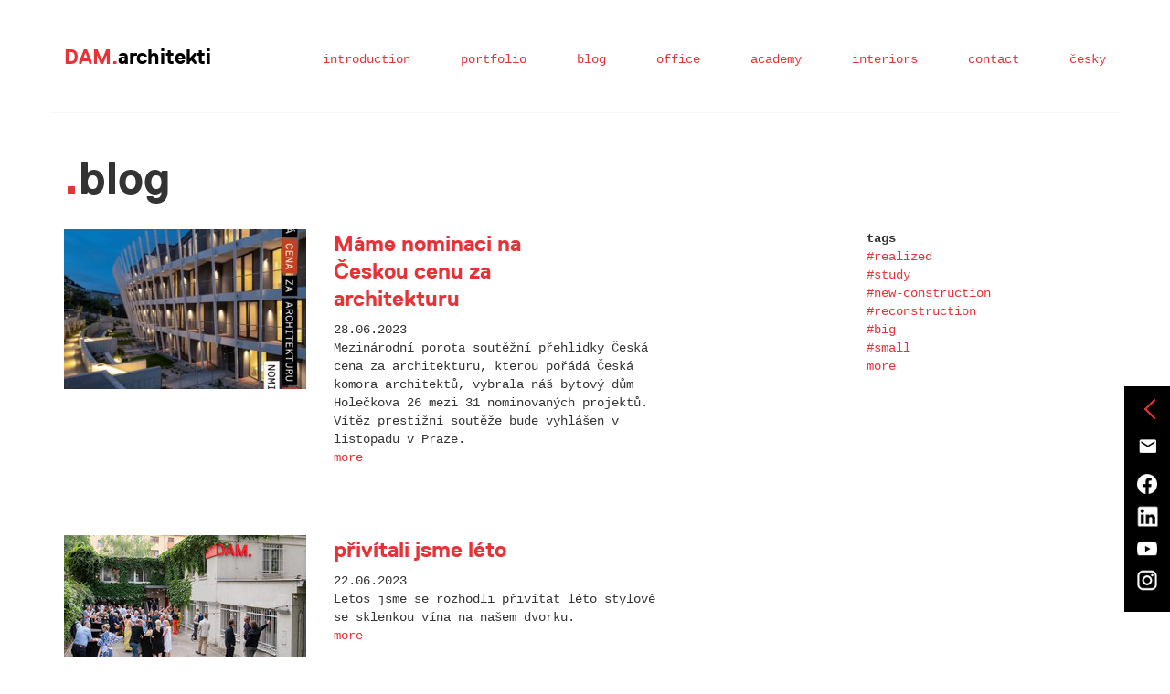

--- FILE ---
content_type: text/html; charset=utf-8
request_url: https://www.dam.cz/en/blog/diskuzni-vecer-architektura-na-tapete?page=2
body_size: 192698
content:
<!DOCTYPE html><!--[if lt IE 9]><html class="no-js lt-ie10 lt-ie9"><![endif]--><!--[if IE 9]><html class="no-js lt-ie10  " data-ng-app="dam" data-ng-class="{ 'd-overlay-in': detailIn }" lang="en"><![endif]--><!--[if (gt IE 9)|!(IE)]<!--><html class="nojs" data-ng-app="dam" data-ng-class="{ &#39;d-overlay-in&#39;: detailIn }" lang="en"><!--<![endif]--><head><meta charset="utf-8" /><meta content="IE=edge" http-equiv="X-UA-Compatible" /><title>Diskuzní večer: Architektura na tapetě | DAM.architekti</title><meta content="Zelená je svěží. Zelené a svěží jsou i střechy a stěny v budovách 21. století. Proto zveme na diskuzní večer z cyklu Architektura na tapetě: Zelené střechy a stěny kanceláří &gt;&gt; módní vlnka nebo smysluplný trend?" name="description" /><meta content="width=device-width, initial-scale=1" name="viewport" /><base href="/en/blog" /><link href="/apple-touch-icon.png" rel="apple-touch-icon" sizes="180x180" /><link href="/favicon-32x32.png" rel="icon" sizes="32x32" type="image/png" /><link href="/favicon-16x16.png" rel="icon" sizes="16x16" type="image/png" /><link href="/manifest.json" rel="manifest" /><link color="#5bbad5" href="/safari-pinned-tab.svg" rel="mask-icon" /><meta content="uqn72lew0x5ailxu3bsd0stxhb05oj" name="facebook-domain-verification" /><link href="//cloud.webtype.com/css/8ec5b781-2114-4d04-9703-d911ebe23ede.css" rel="stylesheet" type="text/css" /><link rel="stylesheet" href="/assets/application-7bf7e6817cf1ae28aa75e0a34ad9b0d0b34134cb6cf942ef748d8090b77a4854.css" media="all" /><script>!function(f,b,e,v,n,t,s)
{if(f.fbq)return;n=f.fbq=function(){n.callMethod?
n.callMethod.apply(n,arguments):n.queue.push(arguments)};
if(!f._fbq)f._fbq=n;n.push=n;n.loaded=!0;n.version='2.0';
n.queue=[];t=b.createElement(e);t.async=!0;
t.src=v;s=b.getElementsByTagName(e)[0];
s.parentNode.insertBefore(t,s)}(window,document,'script',
'https://connect.facebook.net/en_US/fbevents.js');
 fbq('init', '479644100065180');
fbq('track', 'PageView');</script></head><body><header id="d-header"><div class="container"><a class="d-dam-logo" href="/" id="d-logo" target="_self"><span>DAM.</span>architekti </a><button class="d-mobile-nav-toggle" id="d-main-nav-open" type="button"><span class="d-ico-mobile-menu"></span></button><nav id="d-main-nav"><button class="d-mobile-nav-toggle" id="d-main-nav-close"><span class="d-ico-mobile-close"></span></button><ul><li><a class="" target="_self" href="/">introduction</a></li><li><a class="" target="_self" href="/en/portfolio">portfolio</a></li><li><a class="" target="_self" href="/en/blog">blog</a></li><li><a class="" target="_self" href="/en/office">office</a></li><li><a class="" target="_self" href="/en/academy">academy</a></li><li><a class="" target="_self" href="/en/interiors">interiors</a></li><li><a class="" target="_self" href="/en/contact">contact</a></li><li><a class="d-lang-switcher" target="_self" data-lang="/cs" href="/cs">česky</a></li></ul></nav></div></header><div id="d-header-spacer"></div><section id="d-main"><div data-ng-controller="ListCtrl" id="d-blog"><div class="container"> <strong class="h1 ">blog</strong><div class="row"><div class="d-blog-list col-md-7"><ul><li class="d-with-img" data-d-filter-by-tags="[&quot;new-construction&quot;, &quot;big&quot;, &quot;residential&quot;, &quot;retail&quot;]"><div class="d-blog-img"><a class="d-img-wrap d-zoomable-image" href="/en/blog/mame-nominaci-na-ceskou-cenu-za-architekturu">
      <span class="lazyload-img-spacer" style="padding-top: 66%;"></span>                                                    
      <img class="lazyload" data-src="https://damcz.s3.amazonaws.com/dam/production/image/2023/07/18/13/41/25/2428f946-3697-468c-8a00-3125c4ab4273/Nominace (6).jpg" data-srcset="https://damcz.s3.amazonaws.com/dam/production/image/2023/07/18/13/41/25/2428f946-3697-468c-8a00-3125c4ab4273/Nominace (6).jpg 1x, https://damcz.s3.amazonaws.com/dam/production/image/2023/07/18/14/47/34/63f04410-5bff-431f-9ac2-65d2089a25b7/Nominace (6).jpg 2x" width="265" height="175">        
    <div class="d-loader"><div class="d-loader-1"></div><div class="d-loader-2"></div></div></a></div><div class="d-blog-text"><div class="d-blog-list-heading"><a href="/en/blog/mame-nominaci-na-ceskou-cenu-za-architekturu"><h2>Máme nominaci na Českou cenu za architekturu </h2></a><span class="d-blog-post-date">28.06.2023</span></div><p>Mezinárodní porota soutěžní přehlídky Česká cena za architekturu, kterou pořádá Česká komora architektů, vybrala náš bytový dům Holečkova 26 mezi 31 nominovaných projektů. Vítěz prestižní soutěže bude vyhlášen v listopadu v Praze.  <br> </p><div class="d-blog-more"> <a href="/en/blog/mame-nominaci-na-ceskou-cenu-za-architekturu">more</a></div></div></li><li class="d-with-img" data-d-filter-by-tags="[&quot;ostatní&quot;]"><div class="d-blog-img"><a class="d-img-wrap d-zoomable-image" href="/en/blog/privatali-jsme-leto">
      <span class="lazyload-img-spacer" style="padding-top: 66%;"></span>                                                    
      <img class="lazyload" data-src="https://damcz.s3.amazonaws.com/dam/production/image/2023/07/10/15/05/20/1d6402e2-b7d8-401d-a9ae-66511ac895a0/DAM.open-21.jpg" data-srcset="https://damcz.s3.amazonaws.com/dam/production/image/2023/07/10/15/05/20/1d6402e2-b7d8-401d-a9ae-66511ac895a0/DAM.open-21.jpg 1x, https://damcz.s3.amazonaws.com/dam/production/image/2023/07/10/16/32/21/fc94ab10-d4b1-456a-9baf-d7e90654f5de/DAM.open-21.jpg 2x" width="265" height="175">        
    <div class="d-loader"><div class="d-loader-1"></div><div class="d-loader-2"></div></div></a></div><div class="d-blog-text"><div class="d-blog-list-heading"><a href="/en/blog/privatali-jsme-leto"><h2>přivítali jsme léto </h2></a><span class="d-blog-post-date">22.06.2023</span></div><p>Letos jsme se rozhodli přivítat léto stylově se sklenkou vína na našem dvorku. </p><div class="d-blog-more"> <a href="/en/blog/privatali-jsme-leto">more</a></div></div></li><li class="d-with-img" data-d-filter-by-tags="[&quot;ostatní&quot;]"><div class="d-blog-img"><a class="d-img-wrap d-zoomable-image" href="/en/blog/dam-live-showroom-elite-bath">
      <span class="lazyload-img-spacer" style="padding-top: 66%;"></span>                                                    
      <img class="lazyload" data-src="https://damcz.s3.amazonaws.com/dam/production/image/2023/05/24/22/39/28/47109007-f306-4cc9-a3f3-b10da29d8989/PLAKAT_DAM.live_16_EliteBath_230106.jpg" data-srcset="https://damcz.s3.amazonaws.com/dam/production/image/2023/05/24/22/39/28/47109007-f306-4cc9-a3f3-b10da29d8989/PLAKAT_DAM.live_16_EliteBath_230106.jpg 1x, https://damcz.s3.amazonaws.com/dam/production/image/2023/05/24/22/37/35/40933112-1d6d-4543-ac3a-9790536ab9aa/PLAKAT_DAM.live_16_EliteBath_230106.jpg 2x" width="265" height="175">        
    <div class="d-loader"><div class="d-loader-1"></div><div class="d-loader-2"></div></div></a></div><div class="d-blog-text"><div class="d-blog-list-heading"><a href="/en/blog/dam-live-showroom-elite-bath"><h2>DAM.live: showroom elite bath </h2></a><span class="d-blog-post-date">20.05.2023</span></div><p>První luxusní koupelnové studio v centru Prahy je také prvním místem, které představíme v rámci dalšího ročníku DAM.live.</p><div class="d-blog-more"> <a href="/en/blog/dam-live-showroom-elite-bath">more</a></div></div></li><li class="d-with-img" data-d-filter-by-tags="[&quot;realized&quot;, &quot;new-construction&quot;, &quot;big&quot;, &quot;office buildings&quot;, &quot;public&quot;]"><div class="d-blog-img"><a class="d-img-wrap d-zoomable-image" href="/en/blog/holesovicky-port7-uspesne-zkolaudovan">
      <span class="lazyload-img-spacer" style="padding-top: 66%;"></span>                                                    
      <img class="lazyload" data-src="https://damcz.s3.amazonaws.com/dam/production/image/2023/04/13/15/59/53/c7403e26-99c4-4968-bd36-9ecc64b56be8/Port7.jpg" data-srcset="https://damcz.s3.amazonaws.com/dam/production/image/2023/04/13/15/59/53/c7403e26-99c4-4968-bd36-9ecc64b56be8/Port7.jpg 1x, https://damcz.s3.amazonaws.com/dam/production/image/2023/04/13/16/00/11/ae31a14f-b24a-41d3-8f7c-54f02849df3d/Port7.jpg 2x" width="265" height="175">        
    <div class="d-loader"><div class="d-loader-1"></div><div class="d-loader-2"></div></div></a></div><div class="d-blog-text"><div class="d-blog-list-heading"><a href="/en/blog/holesovicky-port7-uspesne-zkolaudovan"><h2>Holešovický Port7 úspěšně zkolaudován</h2></a><span class="d-blog-post-date">13.04.2023</span></div><p>Prostory bývalé betonárky Wolf Prefa v pražských Holešovicích ožívají. Lokalita nábřeží si o revitalizaci říkala již několik let. </p><div class="d-blog-more"> <a href="/en/blog/holesovicky-port7-uspesne-zkolaudovan">more</a></div></div></li><li class="d-with-img" data-d-filter-by-tags="[&quot;ostatní&quot;]"><div class="d-blog-img"><a class="d-img-wrap d-zoomable-image" href="/en/blog/otevirame-dalsi-rocnik-dam-akademie">
      <span class="lazyload-img-spacer" style="padding-top: 66%;"></span>                                                    
      <img class="lazyload" data-src="https://damcz.s3.amazonaws.com/dam/production/image/2023/01/15/20/49/16/306ff7fd-0a69-4c20-bbf6-f75c7d402beb/2023_ jarní kurz IV.jpg" data-srcset="https://damcz.s3.amazonaws.com/dam/production/image/2023/01/15/20/49/16/306ff7fd-0a69-4c20-bbf6-f75c7d402beb/2023_ jarní kurz IV.jpg 1x, https://damcz.s3.amazonaws.com/dam/production/image/2023/01/15/20/48/33/1acf041c-a5a3-4719-ab51-d591e85fa478/2023_ jarní kurz IV.jpg 2x" width="265" height="175">        
    <div class="d-loader"><div class="d-loader-1"></div><div class="d-loader-2"></div></div></a></div><div class="d-blog-text"><div class="d-blog-list-heading"><a href="/en/blog/otevirame-dalsi-rocnik-dam-akademie"><h2>Otevíráme další ročník DAM.akademie</h2></a><span class="d-blog-post-date">15.01.2023</span></div><p>V únoru otevíráme další DAM.akademii, která se zaměřuje na architekturu a navrhování.  <br> </p><div class="d-blog-more"> <a href="/en/blog/otevirame-dalsi-rocnik-dam-akademie">more</a></div></div></li><li class="d-with-img" data-d-filter-by-tags="[&quot;ostatní&quot;]"><div class="d-blog-img"><a class="d-img-wrap d-zoomable-image" href="/en/blog/dam-live-hotel-evropa">
      <span class="lazyload-img-spacer" style="padding-top: 66%;"></span>                                                    
      <img class="lazyload" data-src="https://damcz.s3.amazonaws.com/dam/production/image/2022/11/18/10/25/16/78dad799-d9e0-4910-a220-ba303e62f47f/PLAKAT_DAM.live_15_Evropa_VAR02.jpg" data-srcset="https://damcz.s3.amazonaws.com/dam/production/image/2022/11/18/10/25/16/78dad799-d9e0-4910-a220-ba303e62f47f/PLAKAT_DAM.live_15_Evropa_VAR02.jpg 1x, https://damcz.s3.amazonaws.com/dam/production/image/2022/11/18/10/25/47/e1dfee38-1f6e-4c21-92ce-6d978850cc3e/PLAKAT_DAM.live_15_Evropa_VAR02.jpg 2x" width="265" height="175">        
    <div class="d-loader"><div class="d-loader-1"></div><div class="d-loader-2"></div></div></a></div><div class="d-blog-text"><div class="d-blog-list-heading"><a href="/en/blog/dam-live-hotel-evropa"><h2>DAM.live: hotel Evropa</h2></a><span class="d-blog-post-date">16.11.2022</span></div><p>Tentokrát vyrazíme do centra Prahy - v horní části Václavského náměstí stojí hotel Evropa, pro který jsme před lety připravovali návrh rekonstrukce. </p><div class="d-blog-more"> <a href="/en/blog/dam-live-hotel-evropa">more</a></div></div></li><li class="d-with-img" data-d-filter-by-tags="[&quot;ostatní&quot;]"><div class="d-blog-img"><a class="d-img-wrap d-zoomable-image" href="/en/blog/dam-live-hotel-metropole">
      <span class="lazyload-img-spacer" style="padding-top: 66%;"></span>                                                    
      <img class="lazyload" data-src="https://damcz.s3.amazonaws.com/dam/production/image/2022/10/14/14/56/12/5fb7318c-8aaa-43ae-a511-4770fc10b077/PLAKAT_DAM.live_14_Metropole_blog.jpg" data-srcset="https://damcz.s3.amazonaws.com/dam/production/image/2022/10/14/14/56/12/5fb7318c-8aaa-43ae-a511-4770fc10b077/PLAKAT_DAM.live_14_Metropole_blog.jpg 1x, https://damcz.s3.amazonaws.com/dam/production/image/2022/10/14/14/52/16/35da4564-fc7e-4366-94b6-3d9e9bc3abab/PLAKAT_DAM.live_14_Metropole_blog.jpg 2x" width="265" height="175">        
    <div class="d-loader"><div class="d-loader-1"></div><div class="d-loader-2"></div></div></a></div><div class="d-blog-text"><div class="d-blog-list-heading"><a href="/en/blog/dam-live-hotel-metropole"><h2>DAM.live: hotel metropole </h2></a><span class="d-blog-post-date">14.10.2022</span></div><p>Opouštíme Prahu a vyrážíme směrem na západ - do Mariánských lázní. Chceme vám v tomto lázeňském městě představit hotel Metropole. </p><div class="d-blog-more"> <a href="/en/blog/dam-live-hotel-metropole">more</a></div></div></li><li class="d-with-img" data-d-filter-by-tags="[]"><div class="d-blog-img"><a class="d-img-wrap d-zoomable-image" href="/en/blog/estetiku-musite-mit-v-srdci">
      <span class="lazyload-img-spacer" style="padding-top: 66%;"></span>                                                    
      <img class="lazyload" data-src="https://damcz.s3.amazonaws.com/dam/production/image/2022/10/18/12/10/43/d19871d0-7b5a-41b5-9725-c4ea02192d76/Snímek obrazovky 2022-10-18 v 14.06.12.jpg" data-srcset="https://damcz.s3.amazonaws.com/dam/production/image/2022/10/18/12/10/43/d19871d0-7b5a-41b5-9725-c4ea02192d76/Snímek obrazovky 2022-10-18 v 14.06.12.jpg 1x, https://damcz.s3.amazonaws.com/dam/production/image/2022/10/18/12/11/54/6f3937a5-7602-40cc-bd80-d58eda9920e3/Snímek obrazovky 2022-10-18 v 14.06.12.jpg 2x" width="265" height="175">        
    <div class="d-loader"><div class="d-loader-1"></div><div class="d-loader-2"></div></div></a></div><div class="d-blog-text"><div class="d-blog-list-heading"><a href="/en/blog/estetiku-musite-mit-v-srdci"><h2>rozhovořili jsme se pro Estete &amp; Business</h2></a><span class="d-blog-post-date">30.09.2022</span></div><p>Své přesvědčení o estetice v srdci vysvětluje v nejnovějším vydání časopisu Estate & Business náš kolega Honza Holna. </p><div class="d-blog-more"> <a href="/en/blog/estetiku-musite-mit-v-srdci">more</a></div></div></li><li class="d-with-img" data-d-filter-by-tags="[&quot;ostatní&quot;]"><div class="d-blog-img"><a class="d-img-wrap d-zoomable-image" href="/en/blog/poznejte-zrozeni-velkomesta-za-poslednich-100-let">
      <span class="lazyload-img-spacer" style="padding-top: 66%;"></span>                                                    
      <img class="lazyload" data-src="https://damcz.s3.amazonaws.com/dam/production/image/2022/09/15/13/33/53/b2666051-8cb6-4423-a2cb-11000c55b979/Mánes_2022.jpg" data-srcset="https://damcz.s3.amazonaws.com/dam/production/image/2022/09/15/13/33/53/b2666051-8cb6-4423-a2cb-11000c55b979/Mánes_2022.jpg 1x, https://damcz.s3.amazonaws.com/dam/production/image/2022/09/15/13/22/50/d8fe8043-02ca-4311-8006-9c46213dd245/Mánes_2022.jpg 2x" width="265" height="175">        
    <div class="d-loader"><div class="d-loader-1"></div><div class="d-loader-2"></div></div></a></div><div class="d-blog-text"><div class="d-blog-list-heading"><a href="/en/blog/poznejte-zrozeni-velkomesta-za-poslednich-100-let"><h2>poznejte zrození velkoměsta za posledních 100 let </h2></a><span class="d-blog-post-date">15.09.2022</span></div><p>Zveme na podzimní výstavu z cyklu Architecture Week věnované stému výročí Hlavního města Prahy. V pražské výstavní síni Mánes jsou až do 9. října k vidění i tři modely našich realizací. </p><div class="d-blog-more"> <a href="/en/blog/poznejte-zrozeni-velkomesta-za-poslednich-100-let">more</a></div></div></li><li class="d-with-img" data-d-filter-by-tags="[&quot;ostatní&quot;]"><div class="d-blog-img"><a class="d-img-wrap d-zoomable-image" href="/en/blog/dam-live-opletalova-3">
      <span class="lazyload-img-spacer" style="padding-top: 66%;"></span>                                                    
      <img class="lazyload" data-src="https://damcz.s3.amazonaws.com/dam/production/image/2022/07/20/09/18/08/58538909-dca3-41f6-a8e9-54fe0253fcb1/PLAKAT_DAM.live_13_Opletalka_V04a_fin.jpg" data-srcset="https://damcz.s3.amazonaws.com/dam/production/image/2022/07/20/09/18/08/58538909-dca3-41f6-a8e9-54fe0253fcb1/PLAKAT_DAM.live_13_Opletalka_V04a_fin.jpg 1x, https://damcz.s3.amazonaws.com/dam/production/image/2022/07/20/09/15/16/3aaa0e0e-e969-494d-ae0e-f0cb30c53eb8/PLAKAT_DAM.live_13_Opletalka_V04a_fin.jpg 2x" width="265" height="175">        
    <div class="d-loader"><div class="d-loader-1"></div><div class="d-loader-2"></div></div></a></div><div class="d-blog-text"><div class="d-blog-list-heading"><a href="/en/blog/dam-live-opletalova-3"><h2>DAM.live: opletalova 3</h2></a><span class="d-blog-post-date">20.07.2022</span></div><p>Vydejte se s námi do pravěku! Tentokrát zabrousíme do opravdu hluboké historie. V raných časech naší kanceláře kolega Jirka „Had“ Hejda navrhoval stavbu v samotném centru Prahy - v Opletalově ulici.  <br>  <br> </p><div class="d-blog-more"> <a href="/en/blog/dam-live-opletalova-3">more</a></div></div></li><li class="d-with-img" data-d-filter-by-tags="[&quot;study&quot;, &quot;new-construction&quot;, &quot;big&quot;, &quot;public&quot;, &quot;ostatní&quot;]"><div class="d-blog-img"><a class="d-img-wrap d-zoomable-image" href="/en/blog/dam-live-novomlynska-brana">
      <span class="lazyload-img-spacer" style="padding-top: 66%;"></span>                                                    
      <img class="lazyload" data-src="https://damcz.s3.amazonaws.com/dam/production/image/2022/06/02/15/20/34/5c5c3c6d-416a-43b2-b363-8366c06d2d4c/PLAKAT_DAM_LIVE_Revolucni_var01_blog_14.jpg" data-srcset="https://damcz.s3.amazonaws.com/dam/production/image/2022/06/02/15/20/34/5c5c3c6d-416a-43b2-b363-8366c06d2d4c/PLAKAT_DAM_LIVE_Revolucni_var01_blog_14.jpg 1x, https://damcz.s3.amazonaws.com/dam/production/image/2022/06/02/15/21/12/77a4e739-dfdf-4d6f-b47f-548f250ce651/PLAKAT_DAM_LIVE_Revolucni_var01_blog_14.jpg 2x" width="265" height="175">        
    <div class="d-loader"><div class="d-loader-1"></div><div class="d-loader-2"></div></div></a></div><div class="d-blog-text"><div class="d-blog-list-heading"><a href="/en/blog/dam-live-novomlynska-brana"><h2>DAM.live: novomlýnská brána </h2></a><span class="d-blog-post-date">02.06.2022</span></div><p>Přijde vám, že na konci pražské Revoluční ulice něco chybí? Máte pravdu! Důstojné zakončení frekventované třídy je dlouholetým tématem. Za posledních 70 let vznikla pro prostor na novoměstské straně u Vltavy dlouhá řada projektů. Před pár lety jeden i z pera naší kanceláře...</p><div class="d-blog-more"> <a href="/en/blog/dam-live-novomlynska-brana">more</a></div></div></li><li class="d-with-img" data-d-filter-by-tags="[&quot;ostatní&quot;]"><div class="d-blog-img"><a class="d-img-wrap d-zoomable-image" href="/en/blog/ocekavas-od-noveho-roku-novou-pracovni-vyzvu">
      <span class="lazyload-img-spacer" style="padding-top: 66%;"></span>                                                    
      <img class="lazyload" data-src="https://damcz.s3.amazonaws.com/dam/production/image/2022/01/04/15/42/03/01283b2c-d742-4531-bdb3-b4bac6736c89/219043316_5859410940795853_8911819351454999961_n.jpg" data-srcset="https://damcz.s3.amazonaws.com/dam/production/image/2022/01/04/15/42/03/01283b2c-d742-4531-bdb3-b4bac6736c89/219043316_5859410940795853_8911819351454999961_n.jpg 1x, https://damcz.s3.amazonaws.com/dam/production/image/2022/01/04/15/42/10/435dd817-5342-4ce8-95b1-75de374c7b48/219043316_5859410940795853_8911819351454999961_n.jpg 2x" width="265" height="175">        
    <div class="d-loader"><div class="d-loader-1"></div><div class="d-loader-2"></div></div></a></div><div class="d-blog-text"><div class="d-blog-list-heading"><a href="/en/blog/ocekavas-od-noveho-roku-novou-pracovni-vyzvu"><h2>Hledáš novou pracovní výzvu? </h2></a><span class="d-blog-post-date">04.05.2022</span></div><p>Splň si své přání a staň se součástí našeho týmu! Hledáme nové architektky a architekty, kteří se společně s námi budou podílet na projektech, které jednou hrdě ukáží i svým vnoučatům. </p><div class="d-blog-more"> <a href="/en/blog/ocekavas-od-noveho-roku-novou-pracovni-vyzvu">more</a></div></div></li><li class="d-with-img" data-d-filter-by-tags="[]"><div class="d-blog-img"><a class="d-img-wrap d-zoomable-image" href="/en/blog/dam-live-nova-elektra">
      <span class="lazyload-img-spacer" style="padding-top: 66%;"></span>                                                    
      <img class="lazyload" data-src="https://damcz.s3.amazonaws.com/dam/production/image/2022/03/03/23/19/17/bf8904f6-eade-4e22-85e3-fa96d52b31c2/PLAKAT_DAM_LIVE_11_Elektra_blog.jpg" data-srcset="https://damcz.s3.amazonaws.com/dam/production/image/2022/03/03/23/19/17/bf8904f6-eade-4e22-85e3-fa96d52b31c2/PLAKAT_DAM_LIVE_11_Elektra_blog.jpg 1x, https://damcz.s3.amazonaws.com/dam/production/image/2022/03/03/23/18/49/c57e93ed-33b2-4b26-9efe-46d4724fd508/PLAKAT_DAM_LIVE_11_Elektra_blog.jpg 2x" width="265" height="175">        
    <div class="d-loader"><div class="d-loader-1"></div><div class="d-loader-2"></div></div></a></div><div class="d-blog-text"><div class="d-blog-list-heading"><a href="/en/blog/dam-live-nova-elektra"><h2>DAM.live: nová elektra </h2></a><span class="d-blog-post-date">03.03.2022</span></div><p>V pražském Hloubětíně se právě dokončuje stavba městského domu Nová Elektra.</p><div class="d-blog-more"> <a href="/en/blog/dam-live-nova-elektra">more</a></div></div></li><li class="d-with-img" data-d-filter-by-tags="[&quot;ostatní&quot;]"><div class="d-blog-img"><a class="d-img-wrap d-zoomable-image" href="/en/blog/otevirame-novy-beh-dam-akademie">
      <span class="lazyload-img-spacer" style="padding-top: 66%;"></span>                                                    
      <img class="lazyload" data-src="https://damcz.s3.amazonaws.com/dam/production/image/2021/12/05/22/17/38/dd18b2ab-1b4e-40f0-8cd0-3c967aa66f37/jarni kurz 2021 1920x1280.jpg" data-srcset="https://damcz.s3.amazonaws.com/dam/production/image/2021/12/05/22/17/38/dd18b2ab-1b4e-40f0-8cd0-3c967aa66f37/jarni kurz 2021 1920x1280.jpg 1x, https://damcz.s3.amazonaws.com/dam/production/image/2021/12/05/21/27/51/843f3ab5-e37b-42b1-acce-445da6ad61df/jarni kurz 2021 1920x1280.jpg 2x" width="265" height="175">        
    <div class="d-loader"><div class="d-loader-1"></div><div class="d-loader-2"></div></div></a></div><div class="d-blog-text"><div class="d-blog-list-heading"><a href="/en/blog/otevirame-novy-beh-dam-akademie"><h2>Otevíráme nový běh DAM.akademie </h2></a><span class="d-blog-post-date">05.12.2021</span></div><p>Od března opět můžete navštěvovat naše kurzy o architektuře a navrhování. </p><div class="d-blog-more"> <a href="/en/blog/otevirame-novy-beh-dam-akademie">more</a></div></div></li><li class="d-with-img" data-d-filter-by-tags="[&quot;ostatní&quot;]"><div class="d-blog-img"><a class="d-img-wrap d-zoomable-image" href="/en/blog/stante-se-soucasti-naseho-tymu">
      <span class="lazyload-img-spacer" style="padding-top: 66%;"></span>                                                    
      <img class="lazyload" data-src="https://damcz.s3.amazonaws.com/dam/production/image/2021/11/16/16/11/22/d0acf8e9-8aed-4609-9126-316784840db3/Z62_1603.jpg" data-srcset="https://damcz.s3.amazonaws.com/dam/production/image/2021/11/16/16/11/22/d0acf8e9-8aed-4609-9126-316784840db3/Z62_1603.jpg 1x, https://damcz.s3.amazonaws.com/dam/production/image/2021/11/16/16/11/17/e07e5c47-c29a-4457-80a8-b9d51ca28ee1/Z62_1603.jpg 2x" width="265" height="175">        
    <div class="d-loader"><div class="d-loader-1"></div><div class="d-loader-2"></div></div></a></div><div class="d-blog-text"><div class="d-blog-list-heading"><a href="/en/blog/stante-se-soucasti-naseho-tymu"><h2>Staňte se součástí našeho týmu! </h2></a><span class="d-blog-post-date">16.11.2021</span></div><p>Hledáme nové posily - architektky a architekty ideálně s dokončeným studiem a praxí v oboru. </p><div class="d-blog-more"> <a href="/en/blog/stante-se-soucasti-naseho-tymu">more</a></div></div></li><li class="d-with-img" data-d-filter-by-tags="[&quot;ostatní&quot;]"><div class="d-blog-img"><a class="d-img-wrap d-zoomable-image" href="/en/blog/ucili-jsme-se-sklarskemu-remeslu-v-lasvitu">
      <span class="lazyload-img-spacer" style="padding-top: 66%;"></span>                                                    
      <img class="lazyload" data-src="https://damcz.s3.amazonaws.com/dam/production/image/2021/10/20/11/58/01/89c3b49a-b495-4621-b8ac-2c6623ecb48d/Z62_1263.jpg" data-srcset="https://damcz.s3.amazonaws.com/dam/production/image/2021/10/20/11/58/01/89c3b49a-b495-4621-b8ac-2c6623ecb48d/Z62_1263.jpg 1x, https://damcz.s3.amazonaws.com/dam/production/image/2021/10/20/11/54/07/5f950b8d-d974-47e9-b093-dd33f2b7b9ea/Z62_1263.jpg 2x" width="265" height="175">        
    <div class="d-loader"><div class="d-loader-1"></div><div class="d-loader-2"></div></div></a></div><div class="d-blog-text"><div class="d-blog-list-heading"><a href="/en/blog/ucili-jsme-se-sklarskemu-remeslu-v-lasvitu"><h2>Učili jsme se sklářskému řemeslu v Lasvitu </h2></a><span class="d-blog-post-date">20.10.2021</span></div><p>Rádi získáváme nové dovednosti. Proto jsme se na nedávné exkurzi ve výrobně společnosti Lasvit rozhodli přiučit se dovednostem skláře. </p><div class="d-blog-more"> <a href="/en/blog/ucili-jsme-se-sklarskemu-remeslu-v-lasvitu">more</a></div></div></li><li class="d-with-img" data-d-filter-by-tags="[]"><div class="d-blog-img"><a class="d-img-wrap d-zoomable-image" href="/en/blog/dam-live-main-point-pankrac">
      <span class="lazyload-img-spacer" style="padding-top: 66%;"></span>                                                    
      <img class="lazyload" data-src="https://damcz.s3.amazonaws.com/dam/production/image/2021/10/04/16/24/33/fdb3f3d9-220d-4072-b923-8b211853be54/PLAKAT_DAM_LIVE_01_blog.jpg" data-srcset="https://damcz.s3.amazonaws.com/dam/production/image/2021/10/04/16/24/33/fdb3f3d9-220d-4072-b923-8b211853be54/PLAKAT_DAM_LIVE_01_blog.jpg 1x, https://damcz.s3.amazonaws.com/dam/production/image/2021/10/04/16/03/08/0ffbced1-4316-44ca-996d-718fae8e5dae/PLAKAT_DAM_LIVE_01_blog.jpg 2x" width="265" height="175">        
    <div class="d-loader"><div class="d-loader-1"></div><div class="d-loader-2"></div></div></a></div><div class="d-blog-text"><div class="d-blog-list-heading"><a href="/en/blog/dam-live-main-point-pankrac"><h2>DAM.live: main point pankrác </h2></a><span class="d-blog-post-date">04.10.2021</span></div><p>Mezi výškovými budovami na pražském Pankráci vyrostla před několika lety kancelářská budova Main Point Pankrác. Oproti ostatním stavbám v okolí se vymyká nejen výškou, ale především pak tvarem, fasádou i zelenou střechou. </p><div class="d-blog-more"> <a href="/en/blog/dam-live-main-point-pankrac">more</a></div></div></li><li class="d-with-img" data-d-filter-by-tags="[]"><div class="d-blog-img"><a class="d-img-wrap d-zoomable-image" href="/en/blog/prijdte-na-vystavu-ceska-moderni-architektura">
      <span class="lazyload-img-spacer" style="padding-top: 66%;"></span>                                                    
      <img class="lazyload" data-src="https://damcz.s3.amazonaws.com/dam/production/image/2021/09/08/12/02/13/86468078-57fe-4fd8-9c66-480e16260e64/image-11.jpg" data-srcset="https://damcz.s3.amazonaws.com/dam/production/image/2021/09/08/12/02/13/86468078-57fe-4fd8-9c66-480e16260e64/image-11.jpg 1x, https://damcz.s3.amazonaws.com/dam/production/image/2021/09/08/12/02/26/8dcf5b3a-1af3-46e9-a2f0-f0175f841be5/image-11.jpg 2x" width="265" height="175">        
    <div class="d-loader"><div class="d-loader-1"></div><div class="d-loader-2"></div></div></a></div><div class="d-blog-text"><div class="d-blog-list-heading"><a href="/en/blog/prijdte-na-vystavu-ceska-moderni-architektura"><h2>Navštivte výstavu moderní architektury na Pražském hradě</h2></a><span class="d-blog-post-date">08.09.2021</span></div><p>Od 1. září až do 31. října letošního roku je k vidění v Jízdárně Pražského hradu unikátní výstava „Česká architektura od secese k dnešku“, kde nechybí ani zastoupení naší architektonické kanceláře. </p><div class="d-blog-more"> <a href="/en/blog/prijdte-na-vystavu-ceska-moderni-architektura">more</a></div></div></li><li class="d-with-img" data-d-filter-by-tags="[&quot;realized&quot;, &quot;new-construction&quot;, &quot;big&quot;, &quot;office buildings&quot;, &quot;public&quot;]"><div class="d-blog-img"><a class="d-img-wrap d-zoomable-image" href="/en/blog/dam-live-afi-vokovice">
      <span class="lazyload-img-spacer" style="padding-top: 66%;"></span>                                                    
      <img class="lazyload" data-src="https://damcz.s3.amazonaws.com/dam/production/image/2021/08/19/17/43/59/38cab913-a516-45a6-a30c-d0a39db43b9b/Plakat_dam_live_blog.jpg" data-srcset="https://damcz.s3.amazonaws.com/dam/production/image/2021/08/19/17/43/59/38cab913-a516-45a6-a30c-d0a39db43b9b/Plakat_dam_live_blog.jpg 1x, https://damcz.s3.amazonaws.com/dam/production/image/2021/08/19/17/43/53/45573cbb-a787-46a1-8828-a906d92eccaa/Plakat_dam_live_blog.jpg 2x" width="265" height="175">        
    <div class="d-loader"><div class="d-loader-1"></div><div class="d-loader-2"></div></div></a></div><div class="d-blog-text"><div class="d-blog-list-heading"><a href="/en/blog/dam-live-afi-vokovice"><h2>DAM.live: afi vokovice </h2></a><span class="d-blog-post-date">19.08.2021</span></div><p>Polyfunkční komplex AFI Vokovice, které stojí od roku 2019 u stanice metra Nádraží Veleslavín, je dnes jednou z dominant dlouhé Evropské třídy. </p><div class="d-blog-more"> <a href="/en/blog/dam-live-afi-vokovice">more</a></div></div></li><li class="d-with-img" data-d-filter-by-tags="[]"><div class="d-blog-img"><a class="d-img-wrap d-zoomable-image" href="/en/blog/jsme-opet-soucasti-top-100-ceske-architektury">
      <span class="lazyload-img-spacer" style="padding-top: 66%;"></span>                                                    
      <img class="lazyload" data-src="https://damcz.s3.amazonaws.com/dam/production/image/2021/07/01/15/03/36/1cf6dfba-3aa6-40bb-a8e2-43368e183f88/Top100_2021 01-black.jpg" data-srcset="https://damcz.s3.amazonaws.com/dam/production/image/2021/07/01/15/03/36/1cf6dfba-3aa6-40bb-a8e2-43368e183f88/Top100_2021 01-black.jpg 1x, https://damcz.s3.amazonaws.com/dam/production/image/2021/07/01/15/03/53/44bf89fe-be1d-4ad9-86ba-1cc58a77d5f5/Top100_2021 01-black.jpg 2x" width="265" height="175">        
    <div class="d-loader"><div class="d-loader-1"></div><div class="d-loader-2"></div></div></a></div><div class="d-blog-text"><div class="d-blog-list-heading"><a href="/en/blog/jsme-opet-soucasti-top-100-ceske-architektury"><h2>Jsme opět součástí TOP 100 české architektury </h2></a><span class="d-blog-post-date">01.07.2021</span></div><p>Máme velkou radost, že jsme i letos součástí výběru nejlepších českých architektonických kanceláří. </p><div class="d-blog-more"> <a href="/en/blog/jsme-opet-soucasti-top-100-ceske-architektury">more</a></div></div></li><li class="d-with-img" data-d-filter-by-tags="[&quot;ostatní&quot;]"><div class="d-blog-img"><a class="d-img-wrap d-zoomable-image" href="/en/blog/diskuzni-vecer-architektura-na-tapete">
      <span class="lazyload-img-spacer" style="padding-top: 66%;"></span>                                                    
      <img class="lazyload" data-src="https://damcz.s3.amazonaws.com/dam/production/image/2021/06/10/14/00/31/9694efa6-447b-46a0-bf93-1727462962ea/pozvanka-A5-01.jpg" data-srcset="https://damcz.s3.amazonaws.com/dam/production/image/2021/06/10/14/00/31/9694efa6-447b-46a0-bf93-1727462962ea/pozvanka-A5-01.jpg 1x, https://damcz.s3.amazonaws.com/dam/production/image/2021/06/10/13/59/39/618afcce-4bb5-4c07-b6af-f21e4994a835/pozvanka-A5-01.jpg 2x" width="265" height="175">        
    <div class="d-loader"><div class="d-loader-1"></div><div class="d-loader-2"></div></div></a></div><div class="d-blog-text"><div class="d-blog-list-heading"><a href="/en/blog/diskuzni-vecer-architektura-na-tapete"><h2>Diskuzní večer: Architektura na tapetě</h2></a><span class="d-blog-post-date">10.06.2021</span></div><p>Zelená je svěží. Zelené a svěží jsou i střechy a stěny v budovách 21. století. Proto zveme na diskuzní večer z cyklu Architektura na tapetě: Zelené střechy a stěny kanceláří >> módní vlnka nebo smysluplný trend?</p><div class="d-blog-more"> <a href="/en/blog/diskuzni-vecer-architektura-na-tapete">more</a></div></div></li><li class="d-with-img" data-d-filter-by-tags="[]"><div class="d-blog-img"><a class="d-img-wrap d-zoomable-image" href="/en/blog/dam-live-holeckova-26">
      <span class="lazyload-img-spacer" style="padding-top: 66%;"></span>                                                    
      <img class="lazyload" data-src="https://damcz.s3.amazonaws.com/dam/production/image/2021/05/07/10/55/44/90b3da72-32fd-4eb3-8d53-a9edfa1782ec/PLAKAT_HOLECKOVA_BLOG.jpg" data-srcset="https://damcz.s3.amazonaws.com/dam/production/image/2021/05/07/10/55/44/90b3da72-32fd-4eb3-8d53-a9edfa1782ec/PLAKAT_HOLECKOVA_BLOG.jpg 1x, https://damcz.s3.amazonaws.com/dam/production/image/2021/05/07/10/55/50/e830c466-3450-4230-b454-ec0f8290f00b/PLAKAT_HOLECKOVA_BLOG.jpg 2x" width="265" height="175">        
    <div class="d-loader"><div class="d-loader-1"></div><div class="d-loader-2"></div></div></a></div><div class="d-blog-text"><div class="d-blog-list-heading"><a href="/en/blog/dam-live-holeckova-26"><h2>DAM.live: holečkova 26</h2></a><span class="d-blog-post-date">07.05.2021</span></div><p>Pětipatrový bytový dům v Holečkově ulici se brzy dočká svého otevření. Ještě než tuto netradiční stavbu ve tvaru elipsy opanují první nájemníci, ukážeme vám, co vše se za skleněnou protihlukovou stěnou skrývá. </p><div class="d-blog-more"> <a href="/en/blog/dam-live-holeckova-26">more</a></div></div></li><li class="d-with-img" data-d-filter-by-tags="[&quot;realized&quot;, &quot;new-construction&quot;, &quot;big&quot;, &quot;office buildings&quot;, &quot;hotel&quot;, &quot;retail&quot;, &quot;public&quot;]"><div class="d-blog-img"><a class="d-img-wrap d-zoomable-image" href="/en/blog/v-holesovicich-se-cile-stavi-port7">
      <span class="lazyload-img-spacer" style="padding-top: 66%;"></span>                                                    
      <img class="lazyload" data-src="https://damcz.s3.amazonaws.com/dam/production/image/2021/04/13/14/52/14/c323d758-245b-48c9-9e17-52a2208419a8/01_Port7_náhled_X TEND London.jpg" data-srcset="https://damcz.s3.amazonaws.com/dam/production/image/2021/04/13/14/52/14/c323d758-245b-48c9-9e17-52a2208419a8/01_Port7_náhled_X TEND London.jpg 1x, https://damcz.s3.amazonaws.com/dam/production/image/2021/04/13/14/54/05/a27a3301-bf51-47da-bfe9-0071a3034016/01_Port7_náhled_X TEND London.jpg 2x" width="265" height="175">        
    <div class="d-loader"><div class="d-loader-1"></div><div class="d-loader-2"></div></div></a></div><div class="d-blog-text"><div class="d-blog-list-heading"><a href="/en/blog/v-holesovicich-se-cile-stavi-port7"><h2>V Holešovicích se čile staví Port7</h2></a><span class="d-blog-post-date">13.04.2021</span></div><p>V Praze 7 v prostorách bývalé betonárky Wolf Prefa se začalo stavět. Developerská společnost Skanska zde od začátku roku buduje nový projekt Port7, pod jehož návrhem je podepsána naše architektonická kancelář DAM architekti. V plánu je nová „čtvrť ve čtvrti“, která kromě kanceláří nabídne také obchody, bistra, kavárny, hotel a další služby. Dokončení je naplánováno na rok 2023.  </p><div class="d-blog-more"> <a href="/en/blog/v-holesovicich-se-cile-stavi-port7">more</a></div></div></li><li class="d-with-img" data-d-filter-by-tags="[&quot;realized&quot;, &quot;new-construction&quot;, &quot;big&quot;, &quot;office buildings&quot;, &quot;public&quot;]"><div class="d-blog-img"><a class="d-img-wrap d-zoomable-image" href="/en/blog/main-point-karlin-inspiruje-i-po-deseti-letech">
      <span class="lazyload-img-spacer" style="padding-top: 66%;"></span>                                                    
      <img class="lazyload" data-src="https://damcz.s3.amazonaws.com/dam/production/image/2021/04/08/17/00/35/e621cc65-94a1-42f1-9ac6-fca93e214759/Snímek obrazovky 2021-04-08 v 0.13.05.jpg" data-srcset="https://damcz.s3.amazonaws.com/dam/production/image/2021/04/08/17/00/35/e621cc65-94a1-42f1-9ac6-fca93e214759/Snímek obrazovky 2021-04-08 v 0.13.05.jpg 1x, https://damcz.s3.amazonaws.com/dam/production/image/2021/04/08/16/59/03/4293cf2c-9202-442f-9f0a-249b7bc05833/Snímek obrazovky 2021-04-08 v 0.13.05.jpg 2x" width="265" height="175">        
    <div class="d-loader"><div class="d-loader-1"></div><div class="d-loader-2"></div></div></a></div><div class="d-blog-text"><div class="d-blog-list-heading"><a href="/en/blog/main-point-karlin-inspiruje-i-po-deseti-letech"><h2>Main Point Karlín inspiruje i po deseti letech</h2></a><span class="d-blog-post-date">05.04.2021</span></div><p>Budova Main Point Karlín brzo oslaví 10. narozeniny. V reálu však vůbec nestárne. Držitelka ocenění Nejlepší kancelářská budova světa z roku 2012 se před nedávnem objevila v reportáži České televize. </p><div class="d-blog-more"> <a href="/en/blog/main-point-karlin-inspiruje-i-po-deseti-letech">more</a></div></div></li><li class="d-with-img" data-d-filter-by-tags="[&quot;realized&quot;, &quot;study&quot;, &quot;new-construction&quot;, &quot;reconstruction&quot;, &quot;big&quot;, &quot;office buildings&quot;, &quot;interior&quot;, &quot;public&quot;, &quot;ostatní&quot;]"><div class="d-blog-img"><a class="d-img-wrap d-zoomable-image" href="/en/blog/dam-live-jindrisska-16">
      <span class="lazyload-img-spacer" style="padding-top: 66%;"></span>                                                    
      <img class="lazyload" data-src="https://damcz.s3.amazonaws.com/dam/production/image/2021/03/17/17/41/45/200a0ddf-ad86-43ec-8ed3-f9dd04f0b752/plakat_01_blog-1.jpg" data-srcset="https://damcz.s3.amazonaws.com/dam/production/image/2021/03/17/17/41/45/200a0ddf-ad86-43ec-8ed3-f9dd04f0b752/plakat_01_blog-1.jpg 1x, https://damcz.s3.amazonaws.com/dam/production/image/2021/03/17/17/38/52/aadcee87-ca22-4c0f-b93c-9f64e9a7aa62/plakat_01_blog-1.jpg 2x" width="265" height="175">        
    <div class="d-loader"><div class="d-loader-1"></div><div class="d-loader-2"></div></div></a></div><div class="d-blog-text"><div class="d-blog-list-heading"><a href="/en/blog/dam-live-jindrisska-16"><h2>DAM.live: jindřišská 16</h2></a><span class="d-blog-post-date">17.03.2021</span></div><p>DAM.live je zpět! Po zimní odmlce se opět vracíme k cyklu živých rozhovorů nad stavbami z dílny naší architektonické kanceláře.  <br> </p><div class="d-blog-more"> <a href="/en/blog/dam-live-jindrisska-16">more</a></div></div></li></ul>  <nav class="pagination" role="navigation" aria-label="pager">
    <span class="first">
  <a href="/en/blog/diskuzni-vecer-architektura-na-tapete">&laquo; First</a>
</span>

    <span class="prev">
  <a rel="prev" href="/en/blog/diskuzni-vecer-architektura-na-tapete">&lsaquo; Prev</a>
</span>

        <span class="page">
  <a rel="prev" href="/en/blog/diskuzni-vecer-architektura-na-tapete">1</a>
</span>

        <span class="page current">
  2
</span>

        <span class="page">
  <a rel="next" href="/en/blog/diskuzni-vecer-architektura-na-tapete?page=3">3</a>
</span>

        <span class="page">
  <a href="/en/blog/diskuzni-vecer-architektura-na-tapete?page=4">4</a>
</span>

      <span class="next">
  <a rel="next" href="/en/blog/diskuzni-vecer-architektura-na-tapete?page=3">Next &rsaquo;</a>
</span>

      <span class="last">
  <a href="/en/blog/diskuzni-vecer-architektura-na-tapete?page=4">Last &raquo;</a>
</span>

  </nav>
</div><div class="d-filters d-blog-tags col-md-3 col-md-offset-2"><strong>tags</strong><ul><li class="d-all" data-ng-class="{ &#39;d-active&#39;: tags.length == 0 }"><a class="d-filter" data-ng-click="removeTags()">all</a><a class="d-cancel" data-ng-click="removeTags()"><div class="d-ico-cross-portfolio"></div></a></li><li data-ng-class="{ &#39;d-active&#39;: containsTag(&#39;realized&#39;) }" data-tag="realized"><a class="d-filter" data-ng-click="toggleTag(&#39;realized&#39;)">realized</a><a class="d-cancel" data-ng-click="removeTag(&#39;realized&#39;)"><div class="d-ico-cross-portfolio"></div></a></li><li data-ng-class="{ &#39;d-active&#39;: containsTag(&#39;study&#39;) }" data-tag="study"><a class="d-filter" data-ng-click="toggleTag(&#39;study&#39;)">study</a><a class="d-cancel" data-ng-click="removeTag(&#39;study&#39;)"><div class="d-ico-cross-portfolio"></div></a></li><li data-ng-class="{ &#39;d-active&#39;: containsTag(&#39;new-construction&#39;) }" data-tag="new-construction"><a class="d-filter" data-ng-click="toggleTag(&#39;new-construction&#39;)">new-construction</a><a class="d-cancel" data-ng-click="removeTag(&#39;new-construction&#39;)"><div class="d-ico-cross-portfolio"></div></a></li><li data-ng-class="{ &#39;d-active&#39;: containsTag(&#39;reconstruction&#39;) }" data-tag="reconstruction"><a class="d-filter" data-ng-click="toggleTag(&#39;reconstruction&#39;)">reconstruction</a><a class="d-cancel" data-ng-click="removeTag(&#39;reconstruction&#39;)"><div class="d-ico-cross-portfolio"></div></a></li><li data-ng-class="{ &#39;d-active&#39;: containsTag(&#39;big&#39;) }" data-tag="big"><a class="d-filter" data-ng-click="toggleTag(&#39;big&#39;)">big</a><a class="d-cancel" data-ng-click="removeTag(&#39;big&#39;)"><div class="d-ico-cross-portfolio"></div></a></li><li data-ng-class="{ &#39;d-active&#39;: containsTag(&#39;small&#39;) }" data-tag="small"><a class="d-filter" data-ng-click="toggleTag(&#39;small&#39;)">small</a><a class="d-cancel" data-ng-click="removeTag(&#39;small&#39;)"><div class="d-ico-cross-portfolio"></div></a></li><li class="d-active" data-ng-cloak="" data-ng-repeat="tag in searchTags"><a class="d-filter" data-ng-bind="tag" data-ng-click="removeSearchTag(tag)"></a><a class="d-cancel" data-ng-click="removeSearchTag(tag)"><div class="d-ico-cross-portfolio"></div></a></li><li class="d-hidden" data-ng-class="{ &#39;d-active&#39;: containsTag(&#39;interior&#39;) }" data-tag="interior"><a class="d-filter" data-ng-click="toggleTag(&#39;interior&#39;)">interior</a><a class="d-cancel" data-ng-click="removeTag(&#39;interior&#39;)"><div class="d-ico-cross-portfolio"></div></a></li><li class="d-hidden" data-ng-class="{ &#39;d-active&#39;: containsTag(&#39;residential&#39;) }" data-tag="residential"><a class="d-filter" data-ng-click="toggleTag(&#39;residential&#39;)">residential</a><a class="d-cancel" data-ng-click="removeTag(&#39;residential&#39;)"><div class="d-ico-cross-portfolio"></div></a></li><li class="d-hidden" data-ng-class="{ &#39;d-active&#39;: containsTag(&#39;office buildings&#39;) }" data-tag="office buildings"><a class="d-filter" data-ng-click="toggleTag(&#39;office buildings&#39;)">office buildings</a><a class="d-cancel" data-ng-click="removeTag(&#39;office buildings&#39;)"><div class="d-ico-cross-portfolio"></div></a></li><li class="d-hidden" data-ng-class="{ &#39;d-active&#39;: containsTag(&#39;exhibition&#39;) }" data-tag="exhibition"><a class="d-filter" data-ng-click="toggleTag(&#39;exhibition&#39;)">exhibition</a><a class="d-cancel" data-ng-click="removeTag(&#39;exhibition&#39;)"><div class="d-ico-cross-portfolio"></div></a></li><li class="d-hidden" data-ng-class="{ &#39;d-active&#39;: containsTag(&#39;hotel&#39;) }" data-tag="hotel"><a class="d-filter" data-ng-click="toggleTag(&#39;hotel&#39;)">hotel</a><a class="d-cancel" data-ng-click="removeTag(&#39;hotel&#39;)"><div class="d-ico-cross-portfolio"></div></a></li><li class="d-hidden" data-ng-class="{ &#39;d-active&#39;: containsTag(&#39;retail&#39;) }" data-tag="retail"><a class="d-filter" data-ng-click="toggleTag(&#39;retail&#39;)">retail</a><a class="d-cancel" data-ng-click="removeTag(&#39;retail&#39;)"><div class="d-ico-cross-portfolio"></div></a></li><li class="d-hidden" data-ng-class="{ &#39;d-active&#39;: containsTag(&#39;public&#39;) }" data-tag="public"><a class="d-filter" data-ng-click="toggleTag(&#39;public&#39;)">public</a><a class="d-cancel" data-ng-click="removeTag(&#39;public&#39;)"><div class="d-ico-cross-portfolio"></div></a></li><li class="d-hidden" data-ng-class="{ &#39;d-active&#39;: containsTag(&#39;ostatní&#39;) }" data-tag="ostatní"><a class="d-filter" data-ng-click="toggleTag(&#39;ostatní&#39;)">ostatní</a><a class="d-cancel" data-ng-click="removeTag(&#39;ostatní&#39;)"><div class="d-ico-cross-portfolio"></div></a></li><li><a class="d-filter-toggle" data-d-show-more-filters="" href="#">more</a></li></ul></div></div></div></div>
      <script>
        window.damPosts = JSON.parse("[{\"id\":64,\"title\":\"Máme nominaci na Českou cenu za architekturu \",\"subtitle\":null,\"perex\":\"Mezinárodní porota soutěžní přehlídky Česká cena za architekturu, kterou pořádá Česká komora architektů, vybrala náš bytový dům Holečkova 26 mezi 31 nominovaných projektů. Vítěz prestižní soutěže bude vyhlášen v listopadu v Praze. \\r\\n\",\"slug\":\"mame-nominaci-na-ceskou-cenu-za-architekturu\",\"text_content\":\"Podrobnosti o novostavbě najdete v našem \\u003ca href=\\\"https://www.dam.cz/cs/portfolio/holeckova-26\\\"\\u003eportfoliu\\u003c/a\\u003e.\\r\\n\\r\\n\\r\\n\",\"meta_title\":null,\"meta_description\":null,\"tags\":[\"new-construction\",\"big\",\"residential\",\"retail\"],\"images\":[],\"cover\":{\"id\":3046,\"title_cs\":\"\",\"title_en\":null,\"copyright_cs\":null,\"copyright_en\":null,\"position\":0,\"preview\":\"https://damcz.s3.amazonaws.com/dam/production/image/2023/07/18/13/41/28/5e1f6cff-03cd-4f6f-b5a1-139b199435e1/Nominace (6).jpg\",\"full\":\"https://damcz.s3.amazonaws.com/dam/production/image/2023/07/18/13/42/58/56dd67ed-7ac7-44b8-b85a-059c827229dd/Nominace (6).jpg\",\"thumbnail\":\"https://damcz.s3.amazonaws.com/dam/production/image/2023/07/18/13/41/35/55b29376-e162-4dfe-b47f-889d49b6c991/Nominace (6).jpg\",\"horizontal\":\"https://damcz.s3.amazonaws.com/dam/production/image/2023/07/18/13/41/44/e95ba0fb-489a-4493-8623-60cfb0061871/Nominace (6).jpg\",\"horizontal_retina\":\"https://damcz.s3.amazonaws.com/dam/production/image/2023/07/18/13/42/12/5009f179-328a-4313-9137-9a8d303f1adb/Nominace (6).jpg\",\"vertical\":\"https://damcz.s3.amazonaws.com/dam/production/image/2023/07/18/13/44/48/e8868b45-1b88-4169-9b2e-3254d8328c30/Nominace (6).jpg\",\"vertical_retina\":\"https://damcz.s3.amazonaws.com/dam/production/image/2023/07/18/13/42/22/b261ccc1-12a8-453a-a15d-7e5838e9f839/Nominace (6).jpg\",\"landscape\":false},\"projects\":[],\"related_articles\":[{\"id\":90,\"title\":\"Budova BBC Filadelfie slaví 15. výročí \",\"perex\":\"Již od roku 2010 stojí v pražské Michli budova BBC Filafelfie. Se svými 17 nadzemními podlažími a atraktivním designem tvoří dominantu celého komplexu Brumlovka a bezesporu patří mezi nejvisibilnější stavby naší kanceláře. \",\"slug\":\"budova-bbc-filadelfie-slavi-15-vyroci\",\"card_cover_src\":\"https://damcz.s3.amazonaws.com/dam/production/image/2025/09/11/12/14/32/7c8292b6-8587-4e94-b328-d1594fbb31ae/fila 10.jpg\",\"date\":\"11.09.2025\",\"url\":\"/en/blog/budova-bbc-filadelfie-slavi-15-vyroci\"},{\"id\":89,\"title\":\"Statek Dobřichovice je součástí TOP STAVBY ČR\",\"perex\":\"Novostavba statku v Dobřichovicích v sobě spojuje citlivkou práci s historickou stopou a soudobou architekturou ve venkovském kontextu. \\r\\n\",\"slug\":\"statek-dobrichovice-je-soucasti-top-stavby-cr\",\"card_cover_src\":\"https://damcz.s3.amazonaws.com/dam/production/image/2025/07/24/10/54/57/f6a2d5a2-db4d-4098-8446-8d59a11b4b32/asb-cz-special 2025-06-04 strana-114.jpg\",\"date\":\"24.07.2025\",\"url\":\"/en/blog/statek-dobrichovice-je-soucasti-top-stavby-cr\"},{\"id\":85,\"title\":\"Otevíráme nový ročník DAM.akademie\",\"perex\":\"V únoru spouštíme další ročník DAM.akademie - kurzu, který vám dá nahlédnout do světa architektury. V roce 2025 si budete moci vybrat mezi intenzivní víkendovou formou a klasickým každotýdenním setkáním. Kterou verzi si vyberete vy? \",\"slug\":\"otevirame-novy-rocnik-dam-akademie\",\"card_cover_src\":\"https://damcz.s3.amazonaws.com/dam/production/image/2024/12/15/23/01/37/928cf278-d210-41ab-9972-1d0d538c4db5/2025_ kurz 010225_black.jpg\",\"date\":\"13.12.2024\",\"url\":\"/en/blog/otevirame-novy-rocnik-dam-akademie\"}]},{\"id\":63,\"title\":\"přivítali jsme léto \",\"subtitle\":null,\"perex\":\"Letos jsme se rozhodli přivítat léto stylově se sklenkou vína na našem dvorku. \",\"slug\":\"privatali-jsme-leto\",\"text_content\":\"Děkujeme všem, kteří se akce DAM.open zúčastnili, přišli si prohlídnout prostory naší kanceláře, degustovat víno z nejstaršího italského vinařství a strávit s námi večer letošního slunovratu. \\r\\n\\r\\nV případě zájmu si můžete prohlédnout celou \\u003ca href=\\\"https://photos.google.com/share/AF1QipNURJtjl6uGtCxpxC2RXBw7SNe0dz_eTxzmm6jokzrMUalrkrVeqQVDTqJlygKUiA?key=M0Vld05GaWx1VFQyV09XZmJKSG1yWGZ6Tk5iR2dn\\\"\\u003efotogalerii\\u003c/a\\u003e.\",\"meta_title\":null,\"meta_description\":null,\"tags\":[\"ostatní\"],\"images\":[],\"cover\":{\"id\":3023,\"title_cs\":\"\",\"title_en\":null,\"copyright_cs\":null,\"copyright_en\":null,\"position\":0,\"preview\":\"https://damcz.s3.amazonaws.com/dam/production/image/2023/07/10/14/20/23/b46172e5-5562-415f-9c5f-81362211adbf/DAM.open-21.jpg\",\"full\":\"https://damcz.s3.amazonaws.com/dam/production/image/2023/07/10/15/05/33/874d70d8-7990-46ec-8691-66f880d9d041/DAM.open-21.jpg\",\"thumbnail\":\"https://damcz.s3.amazonaws.com/dam/production/image/2023/07/10/15/18/13/424f91c0-ca84-4444-a1ef-de06e02e845a/DAM.open-21.jpg\",\"horizontal\":\"https://damcz.s3.amazonaws.com/dam/production/image/2023/07/10/15/55/44/14144426-64b2-4759-923a-827e20240e50/DAM.open-21.jpg\",\"horizontal_retina\":\"https://damcz.s3.amazonaws.com/dam/production/image/2023/07/10/15/05/43/8b769807-03dc-49e1-951c-6492e417e89c/DAM.open-21.jpg\",\"vertical\":\"https://damcz.s3.amazonaws.com/dam/production/image/2023/07/10/15/18/21/adea422b-290f-4b6f-a37e-31f3413329bc/DAM.open-21.jpg\",\"vertical_retina\":\"https://damcz.s3.amazonaws.com/dam/production/image/2023/07/10/15/05/52/f2a69887-d30c-4385-a8da-cff8d03c28cc/DAM.open-21.jpg\",\"landscape\":true},\"projects\":[],\"related_articles\":[{\"id\":89,\"title\":\"Statek Dobřichovice je součástí TOP STAVBY ČR\",\"perex\":\"Novostavba statku v Dobřichovicích v sobě spojuje citlivkou práci s historickou stopou a soudobou architekturou ve venkovském kontextu. \\r\\n\",\"slug\":\"statek-dobrichovice-je-soucasti-top-stavby-cr\",\"card_cover_src\":\"https://damcz.s3.amazonaws.com/dam/production/image/2025/07/24/10/54/57/f6a2d5a2-db4d-4098-8446-8d59a11b4b32/asb-cz-special 2025-06-04 strana-114.jpg\",\"date\":\"24.07.2025\",\"url\":\"/en/blog/statek-dobrichovice-je-soucasti-top-stavby-cr\"},{\"id\":85,\"title\":\"Otevíráme nový ročník DAM.akademie\",\"perex\":\"V únoru spouštíme další ročník DAM.akademie - kurzu, který vám dá nahlédnout do světa architektury. V roce 2025 si budete moci vybrat mezi intenzivní víkendovou formou a klasickým každotýdenním setkáním. Kterou verzi si vyberete vy? \",\"slug\":\"otevirame-novy-rocnik-dam-akademie\",\"card_cover_src\":\"https://damcz.s3.amazonaws.com/dam/production/image/2024/12/15/23/01/37/928cf278-d210-41ab-9972-1d0d538c4db5/2025_ kurz 010225_black.jpg\",\"date\":\"13.12.2024\",\"url\":\"/en/blog/otevirame-novy-rocnik-dam-akademie\"},{\"id\":84,\"title\":\"Staň se součástí našeho týmu! \",\"perex\":\"Aktuálně hledáme nové nadějné talenty pro posílení svého týmu! Jsme architektonická kancelář s více než třicetiletou praxí a podobným věkovým průměrem. \\r\\n\",\"slug\":\"stan-se-soucasti-naseho-tymu\",\"card_cover_src\":\"https://damcz.s3.amazonaws.com/dam/production/image/2025/07/14/09/48/05/d0bc9407-23f5-45dd-8a74-979f2278223a/DAM.hiring (6).jpg\",\"date\":\"29.08.2025\",\"url\":\"/en/blog/stan-se-soucasti-naseho-tymu\"}]},{\"id\":62,\"title\":\"DAM.live: showroom elite bath \",\"subtitle\":null,\"perex\":\"První luxusní koupelnové studio v centru Prahy je také prvním místem, které představíme v rámci dalšího ročníku DAM.live.\",\"slug\":\"dam-live-showroom-elite-bath\",\"text_content\":\"Showroom Elite Bath navrhl DAM na Rohanském nábřeží, hlavní ose intenzivně se rozvíjející pražské čtvrti Karlín. Společnou snahou bylo vytvořit místo pro setkání s investory, architekty, designery a zástupci odborného tisku, kde budou v inspirativním prostředí představovány nové trendy v nejvyšším sektoru koupelen a zařízení wellness, doplněné designovými osvětlovacími tělesy.\\r\\n\\r\\nNaše pozvání přijal Lukáš Školoud, generální manažer Elite Bath, který si povídal společně s autorem architektonického návrhu Richardem Doležalem. Role moderátora se opět ujal Honza Holna. První letošní díl si pusťte ve čtvrtek 1. června od 18 hodin.\\r\\n\\r\\nNezapomeňte zaškrtnout zájem o \\u003ca href=\\\"https://www.facebook.com/events/1381579846030744\\\"\\u003efacebookovou událost\\u003c/a\\u003e, ať vám nic neuteče a vysílání se vám včas připomene.\",\"meta_title\":null,\"meta_description\":null,\"tags\":[\"ostatní\"],\"images\":[],\"cover\":{\"id\":3021,\"title_cs\":\"\",\"title_en\":null,\"copyright_cs\":null,\"copyright_en\":null,\"position\":0,\"preview\":\"https://damcz.s3.amazonaws.com/dam/production/image/2023/05/24/22/38/59/313df4b8-31ba-4751-a17f-751b899d83f1/PLAKAT_DAM.live_16_EliteBath_230106.jpg\",\"full\":\"https://damcz.s3.amazonaws.com/dam/production/image/2023/05/24/22/37/50/fa6383d2-e3d1-4bba-93f8-e899019ca4d5/PLAKAT_DAM.live_16_EliteBath_230106.jpg\",\"thumbnail\":\"https://damcz.s3.amazonaws.com/dam/production/image/2023/05/24/22/39/23/dd6e9004-7893-4f77-ab0b-aff7b6c2734f/PLAKAT_DAM.live_16_EliteBath_230106.jpg\",\"horizontal\":\"https://damcz.s3.amazonaws.com/dam/production/image/2023/05/24/22/39/05/d0c18e7f-dc8f-4d4d-8925-30970f1aeadc/PLAKAT_DAM.live_16_EliteBath_230106.jpg\",\"horizontal_retina\":\"https://damcz.s3.amazonaws.com/dam/production/image/2023/05/24/22/39/17/0c913409-7a09-4d91-9a16-4a6a25d5be63/PLAKAT_DAM.live_16_EliteBath_230106.jpg\",\"vertical\":\"https://damcz.s3.amazonaws.com/dam/production/image/2023/05/24/22/37/56/5bdcabd8-7017-46c4-9f4b-2d45eee18cd1/PLAKAT_DAM.live_16_EliteBath_230106.jpg\",\"vertical_retina\":\"https://damcz.s3.amazonaws.com/dam/production/image/2023/05/24/22/38/04/52c029e9-4aa0-4712-a007-b1ce26aa0c5c/PLAKAT_DAM.live_16_EliteBath_230106.jpg\",\"landscape\":true},\"projects\":[],\"related_articles\":[{\"id\":89,\"title\":\"Statek Dobřichovice je součástí TOP STAVBY ČR\",\"perex\":\"Novostavba statku v Dobřichovicích v sobě spojuje citlivkou práci s historickou stopou a soudobou architekturou ve venkovském kontextu. \\r\\n\",\"slug\":\"statek-dobrichovice-je-soucasti-top-stavby-cr\",\"card_cover_src\":\"https://damcz.s3.amazonaws.com/dam/production/image/2025/07/24/10/54/57/f6a2d5a2-db4d-4098-8446-8d59a11b4b32/asb-cz-special 2025-06-04 strana-114.jpg\",\"date\":\"24.07.2025\",\"url\":\"/en/blog/statek-dobrichovice-je-soucasti-top-stavby-cr\"},{\"id\":85,\"title\":\"Otevíráme nový ročník DAM.akademie\",\"perex\":\"V únoru spouštíme další ročník DAM.akademie - kurzu, který vám dá nahlédnout do světa architektury. V roce 2025 si budete moci vybrat mezi intenzivní víkendovou formou a klasickým každotýdenním setkáním. Kterou verzi si vyberete vy? \",\"slug\":\"otevirame-novy-rocnik-dam-akademie\",\"card_cover_src\":\"https://damcz.s3.amazonaws.com/dam/production/image/2024/12/15/23/01/37/928cf278-d210-41ab-9972-1d0d538c4db5/2025_ kurz 010225_black.jpg\",\"date\":\"13.12.2024\",\"url\":\"/en/blog/otevirame-novy-rocnik-dam-akademie\"},{\"id\":84,\"title\":\"Staň se součástí našeho týmu! \",\"perex\":\"Aktuálně hledáme nové nadějné talenty pro posílení svého týmu! Jsme architektonická kancelář s více než třicetiletou praxí a podobným věkovým průměrem. \\r\\n\",\"slug\":\"stan-se-soucasti-naseho-tymu\",\"card_cover_src\":\"https://damcz.s3.amazonaws.com/dam/production/image/2025/07/14/09/48/05/d0bc9407-23f5-45dd-8a74-979f2278223a/DAM.hiring (6).jpg\",\"date\":\"29.08.2025\",\"url\":\"/en/blog/stan-se-soucasti-naseho-tymu\"}]},{\"id\":61,\"title\":\"Holešovický Port7 úspěšně zkolaudován\",\"subtitle\":null,\"perex\":\"Prostory bývalé betonárky Wolf Prefa v pražských Holešovicích ožívají. Lokalita nábřeží si o revitalizaci říkala již několik let. \",\"slug\":\"holesovicky-port7-uspesne-zkolaudovan\",\"text_content\":\"V roce 2021 zde společnost Skanska začala stavět nový projekt Port7, pod jehož návrhem je podepsána naše kancelář. Projekt byl v nedávných dnech zkolaudován a do budov se stěhují první nájemci. \\r\\n\\r\\nPodrobnosti o projektu najdete v našem \\u003ca href=\\\"https://www.dam.cz/cs/portfolio/port-7\\\"\\u003eportfoliu\\u003c/a\\u003e.\\r\\n\\r\\nO kolaudaci našeho projektu psal už například \\u003ca href=\\\"https://estateandbusiness.cz/port7-postaveny-pro-budoucnost/\\\"\\u003ečasopis Estate\\u0026Business\\u003c/a\\u003e.\\r\\n\\r\\n\\r\\n\",\"meta_title\":null,\"meta_description\":null,\"tags\":[\"realized\",\"new-construction\",\"big\",\"office buildings\",\"public\"],\"images\":[],\"cover\":{\"id\":3009,\"title_cs\":\"\",\"title_en\":null,\"copyright_cs\":null,\"copyright_en\":null,\"position\":0,\"preview\":\"https://damcz.s3.amazonaws.com/dam/production/image/2023/04/13/15/59/56/8dd7dcf8-e432-482d-b363-dedcc6ec6cab/Port7.jpg\",\"full\":\"https://damcz.s3.amazonaws.com/dam/production/image/2023/04/13/16/08/26/7ddb4d32-85e7-481c-bdd0-0045c51ef4b2/Port7.jpg\",\"thumbnail\":\"https://damcz.s3.amazonaws.com/dam/production/image/2023/04/13/16/00/00/fdbcb6e8-fde6-4dc5-a6b0-feb4d126b84b/Port7.jpg\",\"horizontal\":\"https://damcz.s3.amazonaws.com/dam/production/image/2023/04/13/16/00/03/7a6447d2-c5d3-42b8-aa03-3b8b16641110/Port7.jpg\",\"horizontal_retina\":\"https://damcz.s3.amazonaws.com/dam/production/image/2023/04/13/16/00/15/4ee5e414-d76c-42d9-b5aa-870b516e3a55/Port7.jpg\",\"vertical\":\"https://damcz.s3.amazonaws.com/dam/production/image/2023/04/13/16/00/06/98a0786d-fc40-499b-9405-bc8e13dc75f7/Port7.jpg\",\"vertical_retina\":\"https://damcz.s3.amazonaws.com/dam/production/image/2023/04/13/16/00/20/325d4dc3-3054-4cad-816c-5a987a20e6b1/Port7.jpg\",\"landscape\":true},\"projects\":[],\"related_articles\":[{\"id\":90,\"title\":\"Budova BBC Filadelfie slaví 15. výročí \",\"perex\":\"Již od roku 2010 stojí v pražské Michli budova BBC Filafelfie. Se svými 17 nadzemními podlažími a atraktivním designem tvoří dominantu celého komplexu Brumlovka a bezesporu patří mezi nejvisibilnější stavby naší kanceláře. \",\"slug\":\"budova-bbc-filadelfie-slavi-15-vyroci\",\"card_cover_src\":\"https://damcz.s3.amazonaws.com/dam/production/image/2025/09/11/12/14/32/7c8292b6-8587-4e94-b328-d1594fbb31ae/fila 10.jpg\",\"date\":\"11.09.2025\",\"url\":\"/en/blog/budova-bbc-filadelfie-slavi-15-vyroci\"},{\"id\":75,\"title\":\"Port7 oceněn v soutěži Stavba roku \",\"perex\":\"V rámci letošního slavnostního galavečera StavbaRoku.cz si projekt Port7 odnesl další ocenění. \",\"slug\":\"port7-ocenen-v-soutezi-stavba-roku\",\"card_cover_src\":\"https://damcz.s3.amazonaws.com/dam/production/image/2024/01/03/14/29/56/0d904a4f-3d4f-402b-a9e4-141d3488ed37/Stavbaroku (kopie).jpg\",\"date\":\"26.11.2023\",\"url\":\"/en/blog/port7-ocenen-v-soutezi-stavba-roku\"},{\"id\":74,\"title\":\"Bronz pro holešovický Port7\",\"perex\":\"Projekt Port7 si odnesl skvělé 2. místo z prestižní realitní soutěže Best of Realty - Nejlepší z realit. \\r\\n\\r\\n\",\"slug\":\"bronz-pro-port7\",\"card_cover_src\":\"https://damcz.s3.amazonaws.com/dam/production/image/2024/01/02/23/31/49/a59ba322-d77e-4afd-af62-48bf281dac06/post_bestofrealty_V2.jpg\",\"date\":\"15.11.2023\",\"url\":\"/en/blog/bronz-pro-port7\"}]},{\"id\":60,\"title\":\"Otevíráme další ročník DAM.akademie\",\"subtitle\":null,\"perex\":\"V únoru otevíráme další DAM.akademii, která se zaměřuje na architekturu a navrhování. \\r\\n\",\"slug\":\"otevirame-dalsi-rocnik-dam-akademie\",\"text_content\":\"Baví vás koukat kolem sebe? Zastavíte se občas před stavbou a zahleděně ji zkoumáte? Nebo se chystáte změnit své bydlení a potřebujete poradit základní principy, jak na to? Pak bude DAM.akademie pro vás to pravé! Začínáme ve středu 22. února v 18 hodin. Další podrobnosti společně s přihláškou najdete na stránce \\u003ca href=\\\"https://www.dam.cz/cs/academy\\\"\\u003eakademie\\u003c/a\\u003e. \",\"meta_title\":null,\"meta_description\":null,\"tags\":[\"ostatní\"],\"images\":[],\"cover\":{\"id\":3008,\"title_cs\":\"\",\"title_en\":null,\"copyright_cs\":null,\"copyright_en\":null,\"position\":0,\"preview\":\"https://damcz.s3.amazonaws.com/dam/production/image/2023/01/15/20/28/03/e96a7f5d-3239-4ac0-8b08-6d3e2107aaaa/2023_ jarní kurz IV.jpg\",\"full\":\"https://damcz.s3.amazonaws.com/dam/production/image/2023/01/15/20/48/44/8fb118b2-3ca5-42b4-952b-a58fbbc151d0/2023_ jarní kurz IV.jpg\",\"thumbnail\":\"https://damcz.s3.amazonaws.com/dam/production/image/2023/01/15/20/28/06/049e0d8c-4cf8-45a7-ba8b-d809d7b87d79/2023_ jarní kurz IV.jpg\",\"horizontal\":\"https://damcz.s3.amazonaws.com/dam/production/image/2023/01/15/20/48/36/196c5440-ecff-48a7-8c25-391e389a9989/2023_ jarní kurz IV.jpg\",\"horizontal_retina\":\"https://damcz.s3.amazonaws.com/dam/production/image/2023/01/15/20/28/09/904936a8-773c-455e-9bf1-06d9d667ddac/2023_ jarní kurz IV.jpg\",\"vertical\":\"https://damcz.s3.amazonaws.com/dam/production/image/2023/01/15/20/48/38/19a77d14-08a7-4823-b859-8347d2538cd9/2023_ jarní kurz IV.jpg\",\"vertical_retina\":\"https://damcz.s3.amazonaws.com/dam/production/image/2023/01/15/20/28/13/bb940fbb-1216-4e1d-8d68-9788d13ca258/2023_ jarní kurz IV.jpg\",\"landscape\":true},\"projects\":[],\"related_articles\":[{\"id\":89,\"title\":\"Statek Dobřichovice je součástí TOP STAVBY ČR\",\"perex\":\"Novostavba statku v Dobřichovicích v sobě spojuje citlivkou práci s historickou stopou a soudobou architekturou ve venkovském kontextu. \\r\\n\",\"slug\":\"statek-dobrichovice-je-soucasti-top-stavby-cr\",\"card_cover_src\":\"https://damcz.s3.amazonaws.com/dam/production/image/2025/07/24/10/54/57/f6a2d5a2-db4d-4098-8446-8d59a11b4b32/asb-cz-special 2025-06-04 strana-114.jpg\",\"date\":\"24.07.2025\",\"url\":\"/en/blog/statek-dobrichovice-je-soucasti-top-stavby-cr\"},{\"id\":85,\"title\":\"Otevíráme nový ročník DAM.akademie\",\"perex\":\"V únoru spouštíme další ročník DAM.akademie - kurzu, který vám dá nahlédnout do světa architektury. V roce 2025 si budete moci vybrat mezi intenzivní víkendovou formou a klasickým každotýdenním setkáním. Kterou verzi si vyberete vy? \",\"slug\":\"otevirame-novy-rocnik-dam-akademie\",\"card_cover_src\":\"https://damcz.s3.amazonaws.com/dam/production/image/2024/12/15/23/01/37/928cf278-d210-41ab-9972-1d0d538c4db5/2025_ kurz 010225_black.jpg\",\"date\":\"13.12.2024\",\"url\":\"/en/blog/otevirame-novy-rocnik-dam-akademie\"},{\"id\":84,\"title\":\"Staň se součástí našeho týmu! \",\"perex\":\"Aktuálně hledáme nové nadějné talenty pro posílení svého týmu! Jsme architektonická kancelář s více než třicetiletou praxí a podobným věkovým průměrem. \\r\\n\",\"slug\":\"stan-se-soucasti-naseho-tymu\",\"card_cover_src\":\"https://damcz.s3.amazonaws.com/dam/production/image/2025/07/14/09/48/05/d0bc9407-23f5-45dd-8a74-979f2278223a/DAM.hiring (6).jpg\",\"date\":\"29.08.2025\",\"url\":\"/en/blog/stan-se-soucasti-naseho-tymu\"}]},{\"id\":59,\"title\":\"DAM.live: hotel Evropa\",\"subtitle\":null,\"perex\":\"Tentokrát vyrazíme do centra Prahy - v horní části Václavského náměstí stojí hotel Evropa, pro který jsme před lety připravovali návrh rekonstrukce. \",\"slug\":\"dam-live-hotel-evropa\",\"text_content\":\"Jak měl tento secesní skvost nově vypadat představíme v dalším díle DAM.live v úterý 29. listopadu od 18 hodin.\\r\\nNa balkoně protější budovy Melantrich vyzpovídáme kolegu Jirku Havrdu, který byl pod návrhem podepsán. Nový díl bude k vidění v úterý 25. října od 18 hodin.\\r\\n \\r\\nNa vysílání se můžete těšit v úterý 29. listopadu od 18 hodin na našem \\u003ca href=\\\"https://www.facebook.com/DAM-architekti-110893332314338\\\"\\u003efacebookovém profilu\\u003c/a\\u003e. Doporučujeme sledovat i \\u003ca href=\\\"https://www.facebook.com/events/521414352977298\\\"\\u003eoficiální událost\\u003c/a\\u003e, která vám vysílání včas připomene. \",\"meta_title\":null,\"meta_description\":null,\"tags\":[\"ostatní\"],\"images\":[],\"cover\":{\"id\":3006,\"title_cs\":\"\",\"title_en\":null,\"copyright_cs\":null,\"copyright_en\":null,\"position\":0,\"preview\":\"https://damcz.s3.amazonaws.com/dam/production/image/2022/11/18/10/25/20/8ff544c1-22e1-4fbe-94c6-ec0e123dbf45/PLAKAT_DAM.live_15_Evropa_VAR02.jpg\",\"full\":\"https://damcz.s3.amazonaws.com/dam/production/image/2022/11/18/10/26/50/1118118e-cc0b-4abe-9114-aaf8dc722703/PLAKAT_DAM.live_15_Evropa_VAR02.jpg\",\"thumbnail\":\"https://damcz.s3.amazonaws.com/dam/production/image/2022/11/18/10/25/26/9c9a210a-6bb5-4a40-b4f7-c39a38e19b3e/PLAKAT_DAM.live_15_Evropa_VAR02.jpg\",\"horizontal\":\"https://damcz.s3.amazonaws.com/dam/production/image/2022/11/18/10/25/32/0d4eeefb-4475-4b7d-9ff7-4292cc31d0cc/PLAKAT_DAM.live_15_Evropa_VAR02.jpg\",\"horizontal_retina\":\"https://damcz.s3.amazonaws.com/dam/production/image/2022/11/18/10/25/42/85df5f05-59e3-4c0c-98da-c6fc9b7c137c/PLAKAT_DAM.live_15_Evropa_VAR02.jpg\",\"vertical\":\"https://damcz.s3.amazonaws.com/dam/production/image/2022/11/18/10/25/52/83ddf4bb-ec32-4a4b-8cd1-029266da2eb1/PLAKAT_DAM.live_15_Evropa_VAR02.jpg\",\"vertical_retina\":\"https://damcz.s3.amazonaws.com/dam/production/image/2022/11/18/10/28/10/bc80efff-665e-476b-85a6-0ba74a2ca4b2/PLAKAT_DAM.live_15_Evropa_VAR02.jpg\",\"landscape\":true},\"projects\":[],\"related_articles\":[{\"id\":89,\"title\":\"Statek Dobřichovice je součástí TOP STAVBY ČR\",\"perex\":\"Novostavba statku v Dobřichovicích v sobě spojuje citlivkou práci s historickou stopou a soudobou architekturou ve venkovském kontextu. \\r\\n\",\"slug\":\"statek-dobrichovice-je-soucasti-top-stavby-cr\",\"card_cover_src\":\"https://damcz.s3.amazonaws.com/dam/production/image/2025/07/24/10/54/57/f6a2d5a2-db4d-4098-8446-8d59a11b4b32/asb-cz-special 2025-06-04 strana-114.jpg\",\"date\":\"24.07.2025\",\"url\":\"/en/blog/statek-dobrichovice-je-soucasti-top-stavby-cr\"},{\"id\":85,\"title\":\"Otevíráme nový ročník DAM.akademie\",\"perex\":\"V únoru spouštíme další ročník DAM.akademie - kurzu, který vám dá nahlédnout do světa architektury. V roce 2025 si budete moci vybrat mezi intenzivní víkendovou formou a klasickým každotýdenním setkáním. Kterou verzi si vyberete vy? \",\"slug\":\"otevirame-novy-rocnik-dam-akademie\",\"card_cover_src\":\"https://damcz.s3.amazonaws.com/dam/production/image/2024/12/15/23/01/37/928cf278-d210-41ab-9972-1d0d538c4db5/2025_ kurz 010225_black.jpg\",\"date\":\"13.12.2024\",\"url\":\"/en/blog/otevirame-novy-rocnik-dam-akademie\"},{\"id\":84,\"title\":\"Staň se součástí našeho týmu! \",\"perex\":\"Aktuálně hledáme nové nadějné talenty pro posílení svého týmu! Jsme architektonická kancelář s více než třicetiletou praxí a podobným věkovým průměrem. \\r\\n\",\"slug\":\"stan-se-soucasti-naseho-tymu\",\"card_cover_src\":\"https://damcz.s3.amazonaws.com/dam/production/image/2025/07/14/09/48/05/d0bc9407-23f5-45dd-8a74-979f2278223a/DAM.hiring (6).jpg\",\"date\":\"29.08.2025\",\"url\":\"/en/blog/stan-se-soucasti-naseho-tymu\"}]},{\"id\":57,\"title\":\"DAM.live: hotel metropole \",\"subtitle\":null,\"perex\":\"Opouštíme Prahu a vyrážíme směrem na západ - do Mariánských lázní. Chceme vám v tomto lázeňském městě představit hotel Metropole. \",\"slug\":\"dam-live-hotel-metropole\",\"text_content\":\"Ten se měl před lety proměnit v hotelový komplex, který poskytne svým hostům kompletní servis - od ubytování, restaurace až po věhlasnou lázeňskou péči. \\r\\n\\r\\nJak vypadal návrh rekonstrukce, která navazovala na tradiční lázeňské domy? Co nového by v rámci komplexu vzniklo? A v čem jsou dobrá kulatá okna? To vše se dozvíte v dalším díle DAM.live v úterý 25. října od 18 hodin. \\r\\n \\r\\nPřed budovou hotelu vyzpovídáme kolegy Hanku Kozohorskou a Richarda Doležala. Otázky bude opět pokládat Honza Holna. Nový díl bude k vidění v úterý 25. října od 18 hodin. \\r\\n\\r\\nNa vysílání se můžete těšit v úterý 25. října od 18 hodin na našem \\u003ca href=\\\"https://www.facebook.com/DAM-architekti-110893332314338\\\"\\u003efacebookovém profilu\\u003c/a\\u003e. Doporučujeme sledovat i \\u003ca href=\\\"https://www.facebook.com/events/1772102513147158/?ref=newsfeed\\\"\\u003eoficiální událost\\u003c/a\\u003e, která vám vysílání včas připomene. \\r\\n\\r\\nZvědavci si do termínu vysílání mohou prohlédnout projekt v rámci našeho portfolia na \\u003ca href=\\\"https://www.dam.cz/cs/portfolio/hotel-metropole-v-marianskych-laznich\\\"\\u003ewebu\\u003c/a\\u003e.\\r\\n\",\"meta_title\":null,\"meta_description\":null,\"tags\":[\"ostatní\"],\"images\":[],\"cover\":{\"id\":3003,\"title_cs\":\"\",\"title_en\":null,\"copyright_cs\":null,\"copyright_en\":null,\"position\":0,\"preview\":\"https://damcz.s3.amazonaws.com/dam/production/image/2022/10/14/14/52/52/8e6fd075-0fa9-41dc-8e80-fa1cd941af5c/PLAKAT_DAM.live_14_Metropole_blog.jpg\",\"full\":\"https://damcz.s3.amazonaws.com/dam/production/image/2022/10/14/14/52/32/26c0bdec-9f16-45b1-8bc1-94a8caf1bddf/PLAKAT_DAM.live_14_Metropole_blog.jpg\",\"thumbnail\":\"https://damcz.s3.amazonaws.com/dam/production/image/2022/10/14/14/56/16/35d316c4-ea99-40f1-9362-570ab53250de/PLAKAT_DAM.live_14_Metropole_blog.jpg\",\"horizontal\":\"https://damcz.s3.amazonaws.com/dam/production/image/2022/10/14/14/52/57/b93b2ded-a80d-4d31-855b-6f3da680c01a/PLAKAT_DAM.live_14_Metropole_blog.jpg\",\"horizontal_retina\":\"https://damcz.s3.amazonaws.com/dam/production/image/2022/10/14/14/53/08/8acfc6d0-486e-47d0-9382-c47cb07f4f7b/PLAKAT_DAM.live_14_Metropole_blog.jpg\",\"vertical\":\"https://damcz.s3.amazonaws.com/dam/production/image/2022/10/14/14/52/38/32cd73f0-bade-4fc2-815d-5b8b969dea66/PLAKAT_DAM.live_14_Metropole_blog.jpg\",\"vertical_retina\":\"https://damcz.s3.amazonaws.com/dam/production/image/2022/10/14/14/52/47/303e2c61-734c-41a1-87c8-74c23f6f5fe3/PLAKAT_DAM.live_14_Metropole_blog.jpg\",\"landscape\":true},\"projects\":[],\"related_articles\":[{\"id\":89,\"title\":\"Statek Dobřichovice je součástí TOP STAVBY ČR\",\"perex\":\"Novostavba statku v Dobřichovicích v sobě spojuje citlivkou práci s historickou stopou a soudobou architekturou ve venkovském kontextu. \\r\\n\",\"slug\":\"statek-dobrichovice-je-soucasti-top-stavby-cr\",\"card_cover_src\":\"https://damcz.s3.amazonaws.com/dam/production/image/2025/07/24/10/54/57/f6a2d5a2-db4d-4098-8446-8d59a11b4b32/asb-cz-special 2025-06-04 strana-114.jpg\",\"date\":\"24.07.2025\",\"url\":\"/en/blog/statek-dobrichovice-je-soucasti-top-stavby-cr\"},{\"id\":85,\"title\":\"Otevíráme nový ročník DAM.akademie\",\"perex\":\"V únoru spouštíme další ročník DAM.akademie - kurzu, který vám dá nahlédnout do světa architektury. V roce 2025 si budete moci vybrat mezi intenzivní víkendovou formou a klasickým každotýdenním setkáním. Kterou verzi si vyberete vy? \",\"slug\":\"otevirame-novy-rocnik-dam-akademie\",\"card_cover_src\":\"https://damcz.s3.amazonaws.com/dam/production/image/2024/12/15/23/01/37/928cf278-d210-41ab-9972-1d0d538c4db5/2025_ kurz 010225_black.jpg\",\"date\":\"13.12.2024\",\"url\":\"/en/blog/otevirame-novy-rocnik-dam-akademie\"},{\"id\":84,\"title\":\"Staň se součástí našeho týmu! \",\"perex\":\"Aktuálně hledáme nové nadějné talenty pro posílení svého týmu! Jsme architektonická kancelář s více než třicetiletou praxí a podobným věkovým průměrem. \\r\\n\",\"slug\":\"stan-se-soucasti-naseho-tymu\",\"card_cover_src\":\"https://damcz.s3.amazonaws.com/dam/production/image/2025/07/14/09/48/05/d0bc9407-23f5-45dd-8a74-979f2278223a/DAM.hiring (6).jpg\",\"date\":\"29.08.2025\",\"url\":\"/en/blog/stan-se-soucasti-naseho-tymu\"}]},{\"id\":58,\"title\":\"rozhovořili jsme se pro Estete \\u0026 Business\",\"subtitle\":null,\"perex\":\"Své přesvědčení o estetice v srdci vysvětluje v nejnovějším vydání časopisu Estate \\u0026 Business náš kolega Honza Holna. \",\"slug\":\"estetiku-musite-mit-v-srdci\",\"text_content\":\"Řeč přijde také na to, proč se my Češi bojíme nových věcí, chybějící pozornosti pro veřejný prostor či náš vzdělávací projekt DAM.akademie. Celý článek najdete na stránkách časopisu \\u003ca href=\\\"https://estateandbusiness.cz/estetiku-musite-mit-v-srdci/\\\"\\u003eEstate \\u0026 Business\\u003c/a\\u003e.\\r\\n\\r\\n\",\"meta_title\":null,\"meta_description\":null,\"tags\":[],\"images\":[],\"cover\":{\"id\":3005,\"title_cs\":\"\",\"title_en\":null,\"copyright_cs\":null,\"copyright_en\":null,\"position\":0,\"preview\":\"https://damcz.s3.amazonaws.com/dam/production/image/2022/10/18/12/10/46/94ff1d8f-12c0-4417-89c0-97cb5e6f9596/Snímek obrazovky 2022-10-18 v 14.06.12.jpg\",\"full\":\"https://damcz.s3.amazonaws.com/dam/production/image/2022/10/18/12/11/33/f3e3fa15-d470-47c7-a5f0-53a5c769982d/Snímek obrazovky 2022-10-18 v 14.06.12.jpg\",\"thumbnail\":\"https://damcz.s3.amazonaws.com/dam/production/image/2022/10/18/12/10/51/4fa9fa8b-6075-4f2b-b6a1-b98beb322b67/Snímek obrazovky 2022-10-18 v 14.06.12.jpg\",\"horizontal\":\"https://damcz.s3.amazonaws.com/dam/production/image/2022/10/18/12/10/57/976aa12e-38bd-4d10-9da1-b148c8bed5b3/Snímek obrazovky 2022-10-18 v 14.06.12.jpg\",\"horizontal_retina\":\"https://damcz.s3.amazonaws.com/dam/production/image/2022/10/18/12/11/12/acbe5e0c-d280-4aec-9b2a-91000ad5eaa2/Snímek obrazovky 2022-10-18 v 14.06.12.jpg\",\"vertical\":\"https://damcz.s3.amazonaws.com/dam/production/image/2022/10/18/12/11/40/6acd5a75-bd04-45b9-bfdb-41fd283556ad/Snímek obrazovky 2022-10-18 v 14.06.12.jpg\",\"vertical_retina\":\"https://damcz.s3.amazonaws.com/dam/production/image/2022/10/18/12/11/51/b2b0d28e-ce35-4e65-afda-ff3d8324cb1c/Snímek obrazovky 2022-10-18 v 14.06.12.jpg\",\"landscape\":true},\"projects\":[],\"related_articles\":[{\"id\":90,\"title\":\"Budova BBC Filadelfie slaví 15. výročí \",\"perex\":\"Již od roku 2010 stojí v pražské Michli budova BBC Filafelfie. Se svými 17 nadzemními podlažími a atraktivním designem tvoří dominantu celého komplexu Brumlovka a bezesporu patří mezi nejvisibilnější stavby naší kanceláře. \",\"slug\":\"budova-bbc-filadelfie-slavi-15-vyroci\",\"card_cover_src\":\"https://damcz.s3.amazonaws.com/dam/production/image/2025/09/11/12/14/32/7c8292b6-8587-4e94-b328-d1594fbb31ae/fila 10.jpg\",\"date\":\"11.09.2025\",\"url\":\"/en/blog/budova-bbc-filadelfie-slavi-15-vyroci\"},{\"id\":89,\"title\":\"Statek Dobřichovice je součástí TOP STAVBY ČR\",\"perex\":\"Novostavba statku v Dobřichovicích v sobě spojuje citlivkou práci s historickou stopou a soudobou architekturou ve venkovském kontextu. \\r\\n\",\"slug\":\"statek-dobrichovice-je-soucasti-top-stavby-cr\",\"card_cover_src\":\"https://damcz.s3.amazonaws.com/dam/production/image/2025/07/24/10/54/57/f6a2d5a2-db4d-4098-8446-8d59a11b4b32/asb-cz-special 2025-06-04 strana-114.jpg\",\"date\":\"24.07.2025\",\"url\":\"/en/blog/statek-dobrichovice-je-soucasti-top-stavby-cr\"},{\"id\":88,\"title\":\"Diskutovali jsme o spolupráci napříč generacemi \",\"perex\":\"V červnu letošního roku opět ožil pravý břeh Vltavy festivalem designu a architektury. A my byli u toho! \\r\\n\\r\\n\",\"slug\":\"diskutovali-jsme-o-spolupraci-napric-generacemi\",\"card_cover_src\":\"https://damcz.s3.amazonaws.com/dam/production/image/2025/06/24/14/26/47/13aa8248-c644-4fa0-96a2-f759823a3474/599A0159_light.jpg\",\"date\":\"24.06.2025\",\"url\":\"/en/blog/diskutovali-jsme-o-spolupraci-napric-generacemi\"}]},{\"id\":56,\"title\":\"poznejte zrození velkoměsta za posledních 100 let \",\"subtitle\":null,\"perex\":\"Zveme na podzimní výstavu z cyklu Architecture Week věnované stému výročí Hlavního města Prahy. V pražské výstavní síni Mánes jsou až do 9. října k vidění i tři modely našich realizací. \",\"slug\":\"poznejte-zrozeni-velkomesta-za-poslednich-100-let\",\"text_content\":\"Cílem výstavy 100. výročí Velké Prahy je seznámit pražskou, českou i zahraniční veřejnost s prudkým a všestranným rozvojem, který nastal po podpisu Velké Prahy. Jen rozloha z původního královského hlavního města Prahy se přičleněním takřka čtyř desítek obcí, ke kterému došlo 1. ledna 2022, zvětšila mnohonásobně. Na rozloze 171,64 km2 tak žilo 676 000 obyvatel.\\r\\n\\r\\nZáměr tvůrců výstavy je ukázat co vše se od Podpisu Velké Prahy s Hlavním městem Praha stalo. Jak rostlo, jak se měnilo, které směry a tendence a kdy převažovali v jeho rozvoji. Nedílnou součástí jsou proto i modely tří našich významných staveb: Main Point Karlín, AFI Vokovice a Palác Euro. \\r\\n\\r\\nVýstava Velká Praha 1922-2022 je k vidění ve výstavní síni Mánes denně od 11 do 11 hodin. Vstup je zdarma. \",\"meta_title\":null,\"meta_description\":null,\"tags\":[\"ostatní\"],\"images\":[],\"cover\":{\"id\":2997,\"title_cs\":\"\",\"title_en\":null,\"copyright_cs\":null,\"copyright_en\":null,\"position\":0,\"preview\":\"https://damcz.s3.amazonaws.com/dam/production/image/2022/09/15/13/23/02/93d5fa3e-bfa0-4cdd-9588-ffd4fa823a9b/Mánes_2022.jpg\",\"full\":\"https://damcz.s3.amazonaws.com/dam/production/image/2022/09/15/13/22/54/44e34185-f06b-4888-bef8-e734b0e143d9/Mánes_2022.jpg\",\"thumbnail\":\"https://damcz.s3.amazonaws.com/dam/production/image/2022/09/15/13/34/20/3018c487-a40d-44c0-925b-ce4431a44e53/Mánes_2022.jpg\",\"horizontal\":\"https://damcz.s3.amazonaws.com/dam/production/image/2022/09/15/13/33/55/f107e144-5ab0-425c-94e7-2e47673cc9f8/Mánes_2022.jpg\",\"horizontal_retina\":\"https://damcz.s3.amazonaws.com/dam/production/image/2022/09/15/13/22/57/fae28ef7-9e27-4e05-8265-1bcc7f95b1a1/Mánes_2022.jpg\",\"vertical\":\"https://damcz.s3.amazonaws.com/dam/production/image/2022/09/15/13/33/57/ee1625d3-4583-4c8a-bad1-b22182a679d0/Mánes_2022.jpg\",\"vertical_retina\":\"https://damcz.s3.amazonaws.com/dam/production/image/2022/09/15/13/23/00/6b469ae8-9fb2-4807-8e05-07efbdc2642c/Mánes_2022.jpg\",\"landscape\":true},\"projects\":[],\"related_articles\":[{\"id\":89,\"title\":\"Statek Dobřichovice je součástí TOP STAVBY ČR\",\"perex\":\"Novostavba statku v Dobřichovicích v sobě spojuje citlivkou práci s historickou stopou a soudobou architekturou ve venkovském kontextu. \\r\\n\",\"slug\":\"statek-dobrichovice-je-soucasti-top-stavby-cr\",\"card_cover_src\":\"https://damcz.s3.amazonaws.com/dam/production/image/2025/07/24/10/54/57/f6a2d5a2-db4d-4098-8446-8d59a11b4b32/asb-cz-special 2025-06-04 strana-114.jpg\",\"date\":\"24.07.2025\",\"url\":\"/en/blog/statek-dobrichovice-je-soucasti-top-stavby-cr\"},{\"id\":85,\"title\":\"Otevíráme nový ročník DAM.akademie\",\"perex\":\"V únoru spouštíme další ročník DAM.akademie - kurzu, který vám dá nahlédnout do světa architektury. V roce 2025 si budete moci vybrat mezi intenzivní víkendovou formou a klasickým každotýdenním setkáním. Kterou verzi si vyberete vy? \",\"slug\":\"otevirame-novy-rocnik-dam-akademie\",\"card_cover_src\":\"https://damcz.s3.amazonaws.com/dam/production/image/2024/12/15/23/01/37/928cf278-d210-41ab-9972-1d0d538c4db5/2025_ kurz 010225_black.jpg\",\"date\":\"13.12.2024\",\"url\":\"/en/blog/otevirame-novy-rocnik-dam-akademie\"},{\"id\":84,\"title\":\"Staň se součástí našeho týmu! \",\"perex\":\"Aktuálně hledáme nové nadějné talenty pro posílení svého týmu! Jsme architektonická kancelář s více než třicetiletou praxí a podobným věkovým průměrem. \\r\\n\",\"slug\":\"stan-se-soucasti-naseho-tymu\",\"card_cover_src\":\"https://damcz.s3.amazonaws.com/dam/production/image/2025/07/14/09/48/05/d0bc9407-23f5-45dd-8a74-979f2278223a/DAM.hiring (6).jpg\",\"date\":\"29.08.2025\",\"url\":\"/en/blog/stan-se-soucasti-naseho-tymu\"}]},{\"id\":55,\"title\":\"DAM.live: opletalova 3\",\"subtitle\":null,\"perex\":\"Vydejte se s námi do pravěku! Tentokrát zabrousíme do opravdu hluboké historie. V raných časech naší kanceláře kolega Jirka „Had“ Hejda navrhoval stavbu v samotném centru Prahy - v Opletalově ulici. \\r\\n\\r\\n\",\"slug\":\"dam-live-opletalova-3\",\"text_content\":\"Dům měl stát těsně před vyústěním Opletalovy ulice na Václavské náměstí. Dnes tuto adresu společně s rohovou parcelou opanovává budova The Flow. Jak mohl vstup na Václavské náměstí vypadat? Proč nakonec projekt nedopadl? Vše se dozvíte v dalším vysílání DAM.live v úterý 26. července od 18 hodin. \\r\\n\\r\\nVysílat budeme opět na našem \\u003ca href=\\\"https://www.facebook.com/DAM-architekti-110893332314338\\\"\\u003efacebookovém profilu\\u003c/a\\u003e, proto doporučujeme včas zaškrtnout zájem o \\u003ca href=\\\"https://www.facebook.com/events/408932591204356/?ref=newsfeed\\\"\\u003eudálost\\u003c/a\\u003e, ať vám nic neuteče. \",\"meta_title\":null,\"meta_description\":null,\"tags\":[\"ostatní\"],\"images\":[],\"cover\":{\"id\":2986,\"title_cs\":\"\",\"title_en\":null,\"copyright_cs\":null,\"copyright_en\":null,\"position\":0,\"preview\":\"https://damcz.s3.amazonaws.com/dam/production/image/2022/07/20/09/19/51/89603a20-2459-4e7a-ad00-7d124c521af4/PLAKAT_DAM.live_13_Opletalka_V04a_fin.jpg\",\"full\":\"https://damcz.s3.amazonaws.com/dam/production/image/2022/07/20/09/15/32/cf997128-abdd-40d4-ac6a-5ccf03ae47c3/PLAKAT_DAM.live_13_Opletalka_V04a_fin.jpg\",\"thumbnail\":\"https://damcz.s3.amazonaws.com/dam/production/image/2022/07/20/09/18/13/3a2876ae-9385-403b-8957-a1a84a757b0c/PLAKAT_DAM.live_13_Opletalka_V04a_fin.jpg\",\"horizontal\":\"https://damcz.s3.amazonaws.com/dam/production/image/2022/07/20/09/19/57/af496cad-7cb1-43b6-8828-4ce8b7a3bd70/PLAKAT_DAM.live_13_Opletalka_V04a_fin.jpg\",\"horizontal_retina\":\"https://damcz.s3.amazonaws.com/dam/production/image/2022/07/20/09/18/21/8e6603e1-d47e-4887-8a44-bc1612a5e468/PLAKAT_DAM.live_13_Opletalka_V04a_fin.jpg\",\"vertical\":\"https://damcz.s3.amazonaws.com/dam/production/image/2022/07/20/09/15/38/2eee3a2c-ad30-4a49-917d-58e14c08b604/PLAKAT_DAM.live_13_Opletalka_V04a_fin.jpg\",\"vertical_retina\":\"https://damcz.s3.amazonaws.com/dam/production/image/2022/07/20/09/15/45/58943c7e-3ad5-4aa9-b50b-e27afd0613ea/PLAKAT_DAM.live_13_Opletalka_V04a_fin.jpg\",\"landscape\":true},\"projects\":[],\"related_articles\":[{\"id\":89,\"title\":\"Statek Dobřichovice je součástí TOP STAVBY ČR\",\"perex\":\"Novostavba statku v Dobřichovicích v sobě spojuje citlivkou práci s historickou stopou a soudobou architekturou ve venkovském kontextu. \\r\\n\",\"slug\":\"statek-dobrichovice-je-soucasti-top-stavby-cr\",\"card_cover_src\":\"https://damcz.s3.amazonaws.com/dam/production/image/2025/07/24/10/54/57/f6a2d5a2-db4d-4098-8446-8d59a11b4b32/asb-cz-special 2025-06-04 strana-114.jpg\",\"date\":\"24.07.2025\",\"url\":\"/en/blog/statek-dobrichovice-je-soucasti-top-stavby-cr\"},{\"id\":85,\"title\":\"Otevíráme nový ročník DAM.akademie\",\"perex\":\"V únoru spouštíme další ročník DAM.akademie - kurzu, který vám dá nahlédnout do světa architektury. V roce 2025 si budete moci vybrat mezi intenzivní víkendovou formou a klasickým každotýdenním setkáním. Kterou verzi si vyberete vy? \",\"slug\":\"otevirame-novy-rocnik-dam-akademie\",\"card_cover_src\":\"https://damcz.s3.amazonaws.com/dam/production/image/2024/12/15/23/01/37/928cf278-d210-41ab-9972-1d0d538c4db5/2025_ kurz 010225_black.jpg\",\"date\":\"13.12.2024\",\"url\":\"/en/blog/otevirame-novy-rocnik-dam-akademie\"},{\"id\":84,\"title\":\"Staň se součástí našeho týmu! \",\"perex\":\"Aktuálně hledáme nové nadějné talenty pro posílení svého týmu! Jsme architektonická kancelář s více než třicetiletou praxí a podobným věkovým průměrem. \\r\\n\",\"slug\":\"stan-se-soucasti-naseho-tymu\",\"card_cover_src\":\"https://damcz.s3.amazonaws.com/dam/production/image/2025/07/14/09/48/05/d0bc9407-23f5-45dd-8a74-979f2278223a/DAM.hiring (6).jpg\",\"date\":\"29.08.2025\",\"url\":\"/en/blog/stan-se-soucasti-naseho-tymu\"}]},{\"id\":54,\"title\":\"DAM.live: novomlýnská brána \",\"subtitle\":null,\"perex\":\"Přijde vám, že na konci pražské Revoluční ulice něco chybí? Máte pravdu! Důstojné zakončení frekventované třídy je dlouholetým tématem. Za posledních 70 let vznikla pro prostor na novoměstské straně u Vltavy dlouhá řada projektů. Před pár lety jeden i z pera naší kanceláře...\",\"slug\":\"dam-live-novomlynska-brana\",\"text_content\":\"V roce 2011 jsme zvítězili ve vyzvané soutěži, kterou si organizoval vlastník stávajícího objektu na nároží Revoluční/Lannova. Projekt následně nazvaný Novomlýnská brána prošel poměrně vášnivou veřejnou diskusí. O jeho osudu si budeme povídat v dalším rozhovoru DAM.live. Novomlýnskou bránu představí jeden z autorů projektu Petr Burian, který je zároveň jeden z partnerů naší kanceláře. Zvídavé otázky si pro něj opět připravil Honza Holna.  \\r\\n\\r\\nNa vysílání se můžete těšit v úterý 14. června od 18 hodin na našem \\u003ca href=\\\"https://www.facebook.com/events/334339382183244\\\"\\u003efacebookovém profilu\\u003c/a\\u003e. Doporučujeme sledovat i samostatnou událost, která vám vysílání včas připomene. \\r\\n\\r\\nDo té doby si můžete prohlédnout náš projekt v našem \\u003ca href=\\\"https://www.dam.cz/cs/portfolio/novomlynska-brana\\r\\n\\\"\\u003eportfoliu\\u003c/a\\u003e.\\r\\n \\r\\n\\r\\n\",\"meta_title\":null,\"meta_description\":null,\"tags\":[\"study\",\"new-construction\",\"big\",\"public\",\"ostatní\"],\"images\":[],\"cover\":{\"id\":2985,\"title_cs\":\"\",\"title_en\":null,\"copyright_cs\":null,\"copyright_en\":null,\"position\":0,\"preview\":\"https://damcz.s3.amazonaws.com/dam/production/image/2022/06/02/15/20/38/53a64493-ec45-42be-b5a3-da6097f278f7/PLAKAT_DAM_LIVE_Revolucni_var01_blog_14.jpg\",\"full\":\"https://damcz.s3.amazonaws.com/dam/production/image/2022/06/02/15/21/30/2e9e7db8-1e1b-4d2b-89be-5f1a544aa3a4/PLAKAT_DAM_LIVE_Revolucni_var01_blog_14.jpg\",\"thumbnail\":\"https://damcz.s3.amazonaws.com/dam/production/image/2022/06/02/15/20/45/49b3cf98-b552-4611-b3ab-f1bd1d926256/PLAKAT_DAM_LIVE_Revolucni_var01_blog_14.jpg\",\"horizontal\":\"https://damcz.s3.amazonaws.com/dam/production/image/2022/06/02/15/20/51/2a15095f-4356-4276-a42c-947eaa0e459d/PLAKAT_DAM_LIVE_Revolucni_var01_blog_14.jpg\",\"horizontal_retina\":\"https://damcz.s3.amazonaws.com/dam/production/image/2022/06/02/15/21/06/356856e1-9b8d-453b-9b1f-21277326e3dd/PLAKAT_DAM_LIVE_Revolucni_var01_blog_14.jpg\",\"vertical\":\"https://damcz.s3.amazonaws.com/dam/production/image/2022/06/02/15/21/35/057b5f22-937a-49da-83f6-f98b7b0712c2/PLAKAT_DAM_LIVE_Revolucni_var01_blog_14.jpg\",\"vertical_retina\":\"https://damcz.s3.amazonaws.com/dam/production/image/2022/06/02/15/21/44/7a533a15-0e1a-4f63-b539-58b1f3fa2cbc/PLAKAT_DAM_LIVE_Revolucni_var01_blog_14.jpg\",\"landscape\":true},\"projects\":[{\"id\":65,\"url\":\"/en/portfolio/novomlynska-brana\",\"pretty_title\":\"novomlýnská brána\",\"cover_src\":\"https://damcz.s3.amazonaws.com/dam/production/image/2016/05/25/11/49/44/826813b0-73a1-4e5e-a651-ee2d8d8d4409/finA0020.jpg\",\"cover_srcset\":\"https://damcz.s3.amazonaws.com/dam/production/image/2016/05/25/11/49/44/826813b0-73a1-4e5e-a651-ee2d8d8d4409/finA0020.jpg 1x, https://damcz.s3.amazonaws.com/dam/production/image/2016/05/25/11/56/10/7c7662a6-96ee-4a3c-9f07-5c0f27fd5d22/finA0020.jpg 2x\"}],\"related_articles\":[{\"id\":89,\"title\":\"Statek Dobřichovice je součástí TOP STAVBY ČR\",\"perex\":\"Novostavba statku v Dobřichovicích v sobě spojuje citlivkou práci s historickou stopou a soudobou architekturou ve venkovském kontextu. \\r\\n\",\"slug\":\"statek-dobrichovice-je-soucasti-top-stavby-cr\",\"card_cover_src\":\"https://damcz.s3.amazonaws.com/dam/production/image/2025/07/24/10/54/57/f6a2d5a2-db4d-4098-8446-8d59a11b4b32/asb-cz-special 2025-06-04 strana-114.jpg\",\"date\":\"24.07.2025\",\"url\":\"/en/blog/statek-dobrichovice-je-soucasti-top-stavby-cr\"},{\"id\":69,\"title\":\"Nová Zbrojovka v médiích \",\"perex\":\"Nejnovější číslo časopisu Estate \\u0026 Business věnovalo hned několik stran obnově brněnského brownfieldu Nová Zbrojovka, kde vzniká nová městská čtvrť. A my jsme samozřejmě u toho. Zanedlouho se zde bude stavět bytový dům podle našeho návrhu. \",\"slug\":\"nova-zbrojovka-v-mediich\",\"card_cover_src\":\"https://damcz.s3.amazonaws.com/dam/production/image/2023/10/03/14/28/55/80f405d1-41e0-42bf-b6f2-9da8d3d63c59/EB_zbrojovka_02.jpg\",\"date\":\"03.10.2023\",\"url\":\"/en/blog/nova-zbrojovka-v-mediich\"},{\"id\":30,\"title\":\"DAM.ohlédnutí: představujeme lesnickou školu v Lyssu \",\"perex\":\"Nejen v tuzemsku můžete potkat stavby z pera naší kanceláře. Až budete mít cestu do Švýcarska, určitě doporučujeme navštívit městečko Lyss nedaleko Bernu. Stojí zde Interkantonální lesnická škola, pod kterou je podpis i našeho Richarda. Místní škola s internátem byla svého času dokonce největší dřevostavbou v Evropě. \",\"slug\":\"dam-ohlednuti-nahlednete-do-lesnicke-skoly-v-lyssu\",\"card_cover_src\":\"https://damcz.s3.amazonaws.com/dam/production/image/2020/08/20/14/16/39/e8127da2-252c-4908-bb57-a2532b510299/07.jpg\",\"date\":\"20.08.2020\",\"url\":\"/en/blog/dam-ohlednuti-nahlednete-do-lesnicke-skoly-v-lyssu\"}]},{\"id\":52,\"title\":\"Hledáš novou pracovní výzvu? \",\"subtitle\":null,\"perex\":\"Splň si své přání a staň se součástí našeho týmu! Hledáme nové architektky a architekty, kteří se společně s námi budou podílet na projektech, které jednou hrdě ukáží i svým vnoučatům. \",\"slug\":\"ocekavas-od-noveho-roku-novou-pracovni-vyzvu\",\"text_content\":\"Jsme první čeští držitelé ocenění Nejlepší administrativní budova světa (MIPIM Awards), autoři administrativních budov Main Point Karlín a Main Point Pankrác, Paláce Euro na Václavském náměstí nebo bytového domu s tělocvičnou na Petrském náměstí.\\r\\n\\r\\nCo Ti nabídneme:\\r\\n- práci na zajímavých projektech celého spektra měřítek (administrativní budovy, hotely, bydlení ale i drobnější stavby, expozice, interiéry…) novostavby i rekonstrukce\\r\\n- neformální a přátelské prostředí\\r\\n- odpovídající platové ohodnocení \\r\\n- příjemné a dobře dostupné kanceláře v pražském Podolí\\r\\n\\r\\nCo od Tebe očekáváme:\\r\\n- máš již ideálně dokončené vzdělání v oboru \\r\\n-  ovládáš Autocad nebo dokonce i Revit (naše hlavní nástroje)\\r\\n-  poradíš si i s Adobe a 3D (není podmínkou, ale budeme jen rádi )\\r\\n- chceš posunovat kvalitu tuzemské architektury, protože o tu nám jde především \\r\\n- máš chuť nejen pracovat, ale také se občas zúčastnit společné grilovačky, týmového obědu nebo výjezdu na vodu, na lyže, na kola či za vínem a dobrou architekturou\\r\\n\\r\\nCo je potřeba udělat:\\r\\nPošli své CV a ukázku práce naší office manažerce Adéle Jechové na e-mail adela.jechova@dam.cz\\r\\n\",\"meta_title\":null,\"meta_description\":null,\"tags\":[\"ostatní\"],\"images\":[],\"cover\":{\"id\":2941,\"title_cs\":\"\",\"title_en\":null,\"copyright_cs\":null,\"copyright_en\":null,\"position\":0,\"preview\":\"https://damcz.s3.amazonaws.com/dam/production/image/2022/01/04/15/42/24/c8b06515-a02f-499e-a8c3-1971c853de1d/219043316_5859410940795853_8911819351454999961_n.jpg\",\"full\":\"https://damcz.s3.amazonaws.com/dam/production/image/2022/01/04/15/42/06/630041ed-3254-4930-9bfe-0b8dbdcad2db/219043316_5859410940795853_8911819351454999961_n.jpg\",\"thumbnail\":\"https://damcz.s3.amazonaws.com/dam/production/image/2022/01/04/15/42/12/f03188ab-02fc-4562-9731-8e101ef429ca/219043316_5859410940795853_8911819351454999961_n.jpg\",\"horizontal\":\"https://damcz.s3.amazonaws.com/dam/production/image/2022/01/04/15/42/08/fea40431-ce15-4fee-8392-ce65d08dea90/219043316_5859410940795853_8911819351454999961_n.jpg\",\"horizontal_retina\":\"https://damcz.s3.amazonaws.com/dam/production/image/2022/01/04/15/42/19/b217f764-d7c1-4f8e-8e7e-0572d03872b4/219043316_5859410940795853_8911819351454999961_n.jpg\",\"vertical\":\"https://damcz.s3.amazonaws.com/dam/production/image/2022/01/04/15/42/09/91e2f493-e7e7-46e9-b4d0-2ed27e8bb431/219043316_5859410940795853_8911819351454999961_n.jpg\",\"vertical_retina\":\"https://damcz.s3.amazonaws.com/dam/production/image/2022/01/04/15/42/13/272510eb-3d60-49e0-966d-6c6060762d8f/219043316_5859410940795853_8911819351454999961_n.jpg\",\"landscape\":true},\"projects\":[],\"related_articles\":[{\"id\":89,\"title\":\"Statek Dobřichovice je součástí TOP STAVBY ČR\",\"perex\":\"Novostavba statku v Dobřichovicích v sobě spojuje citlivkou práci s historickou stopou a soudobou architekturou ve venkovském kontextu. \\r\\n\",\"slug\":\"statek-dobrichovice-je-soucasti-top-stavby-cr\",\"card_cover_src\":\"https://damcz.s3.amazonaws.com/dam/production/image/2025/07/24/10/54/57/f6a2d5a2-db4d-4098-8446-8d59a11b4b32/asb-cz-special 2025-06-04 strana-114.jpg\",\"date\":\"24.07.2025\",\"url\":\"/en/blog/statek-dobrichovice-je-soucasti-top-stavby-cr\"},{\"id\":85,\"title\":\"Otevíráme nový ročník DAM.akademie\",\"perex\":\"V únoru spouštíme další ročník DAM.akademie - kurzu, který vám dá nahlédnout do světa architektury. V roce 2025 si budete moci vybrat mezi intenzivní víkendovou formou a klasickým každotýdenním setkáním. Kterou verzi si vyberete vy? \",\"slug\":\"otevirame-novy-rocnik-dam-akademie\",\"card_cover_src\":\"https://damcz.s3.amazonaws.com/dam/production/image/2024/12/15/23/01/37/928cf278-d210-41ab-9972-1d0d538c4db5/2025_ kurz 010225_black.jpg\",\"date\":\"13.12.2024\",\"url\":\"/en/blog/otevirame-novy-rocnik-dam-akademie\"},{\"id\":84,\"title\":\"Staň se součástí našeho týmu! \",\"perex\":\"Aktuálně hledáme nové nadějné talenty pro posílení svého týmu! Jsme architektonická kancelář s více než třicetiletou praxí a podobným věkovým průměrem. \\r\\n\",\"slug\":\"stan-se-soucasti-naseho-tymu\",\"card_cover_src\":\"https://damcz.s3.amazonaws.com/dam/production/image/2025/07/14/09/48/05/d0bc9407-23f5-45dd-8a74-979f2278223a/DAM.hiring (6).jpg\",\"date\":\"29.08.2025\",\"url\":\"/en/blog/stan-se-soucasti-naseho-tymu\"}]},{\"id\":53,\"title\":\"DAM.live: nová elektra \",\"subtitle\":null,\"perex\":\"V pražském Hloubětíně se právě dokončuje stavba městského domu Nová Elektra.\",\"slug\":\"dam-live-nova-elektra\",\"text_content\":\"Území při Poděbradské ulici, kde dům vzniká, mezi historickým jádrem Hloubětína na východě a Balabenkou na západě, bylo v minulosti určeno především k průmyslovým účelům. Tovární haly však postupně ustupují nové zástavbě a prostor naplňuje svůj potenciál stát se kvalitní městskou čtvrtí s veškerou vybaveností.\\r\\n\\r\\nO stavbě Nové Elektry si bude moderátor a hlavní autor návrhu Honza Holna povídat s Luďkem Hruškou a Kateřinou Kurzovou ze společnosti Finep.\\r\\n\\r\\nPrvní vysílání v roce 2022 si můžete naladit Podzimní živé vysílání DAM.live si můžete naladit v úterý 12. října od 18 hodin na našem  \\u003ca href=\\\"https://www.facebook.com/DAM-architekti-110893332314338\\\"\\u003efacebookovém profilu\\u003c/a\\u003e.\\r\\n\\r\\n\\r\\nPodrobnosti o projektu najdete také na našem \\u003ca href=\\\"https://www.dam.cz/cs/portfolio/nova-elektra\\\"\\u003ewebu\\u003c/a\\u003e.\\r\\n\\r\\n\",\"meta_title\":null,\"meta_description\":null,\"tags\":[],\"images\":[],\"cover\":{\"id\":2959,\"title_cs\":\"\",\"title_en\":null,\"copyright_cs\":null,\"copyright_en\":null,\"position\":0,\"preview\":\"https://damcz.s3.amazonaws.com/dam/production/image/2022/03/03/23/17/53/5f969d18-1062-4ff7-b57b-d0dd8b4bf5f2/PLAKAT_DAM_LIVE_11_Elektra_blog.jpg\",\"full\":\"https://damcz.s3.amazonaws.com/dam/production/image/2022/03/03/23/19/34/c0dc5a1c-0c6d-4f80-bae8-6f1b94a77377/PLAKAT_DAM_LIVE_11_Elektra_blog.jpg\",\"thumbnail\":\"https://damcz.s3.amazonaws.com/dam/production/image/2022/03/03/23/18/55/87f44da5-74bb-45ae-aace-d85fa1cf5461/PLAKAT_DAM_LIVE_11_Elektra_blog.jpg\",\"horizontal\":\"https://damcz.s3.amazonaws.com/dam/production/image/2022/03/03/23/19/01/c9e099ed-e56b-4849-a00a-a4fb9d5a06fc/PLAKAT_DAM_LIVE_11_Elektra_blog.jpg\",\"horizontal_retina\":\"https://damcz.s3.amazonaws.com/dam/production/image/2022/03/03/23/19/14/3ab9f882-0334-471c-92a4-499d3158fe56/PLAKAT_DAM_LIVE_11_Elektra_blog.jpg\",\"vertical\":\"https://damcz.s3.amazonaws.com/dam/production/image/2022/03/03/23/19/39/b96babcf-bffc-4211-9551-4fed7ad48bdd/PLAKAT_DAM_LIVE_11_Elektra_blog.jpg\",\"vertical_retina\":\"https://damcz.s3.amazonaws.com/dam/production/image/2022/03/03/23/23/22/4d2b06c3-45c6-41b1-8c7f-1c2c83ab48e5/PLAKAT_DAM_LIVE_11_Elektra_blog.jpg\",\"landscape\":true},\"projects\":[],\"related_articles\":[{\"id\":90,\"title\":\"Budova BBC Filadelfie slaví 15. výročí \",\"perex\":\"Již od roku 2010 stojí v pražské Michli budova BBC Filafelfie. Se svými 17 nadzemními podlažími a atraktivním designem tvoří dominantu celého komplexu Brumlovka a bezesporu patří mezi nejvisibilnější stavby naší kanceláře. \",\"slug\":\"budova-bbc-filadelfie-slavi-15-vyroci\",\"card_cover_src\":\"https://damcz.s3.amazonaws.com/dam/production/image/2025/09/11/12/14/32/7c8292b6-8587-4e94-b328-d1594fbb31ae/fila 10.jpg\",\"date\":\"11.09.2025\",\"url\":\"/en/blog/budova-bbc-filadelfie-slavi-15-vyroci\"},{\"id\":89,\"title\":\"Statek Dobřichovice je součástí TOP STAVBY ČR\",\"perex\":\"Novostavba statku v Dobřichovicích v sobě spojuje citlivkou práci s historickou stopou a soudobou architekturou ve venkovském kontextu. \\r\\n\",\"slug\":\"statek-dobrichovice-je-soucasti-top-stavby-cr\",\"card_cover_src\":\"https://damcz.s3.amazonaws.com/dam/production/image/2025/07/24/10/54/57/f6a2d5a2-db4d-4098-8446-8d59a11b4b32/asb-cz-special 2025-06-04 strana-114.jpg\",\"date\":\"24.07.2025\",\"url\":\"/en/blog/statek-dobrichovice-je-soucasti-top-stavby-cr\"},{\"id\":88,\"title\":\"Diskutovali jsme o spolupráci napříč generacemi \",\"perex\":\"V červnu letošního roku opět ožil pravý břeh Vltavy festivalem designu a architektury. A my byli u toho! \\r\\n\\r\\n\",\"slug\":\"diskutovali-jsme-o-spolupraci-napric-generacemi\",\"card_cover_src\":\"https://damcz.s3.amazonaws.com/dam/production/image/2025/06/24/14/26/47/13aa8248-c644-4fa0-96a2-f759823a3474/599A0159_light.jpg\",\"date\":\"24.06.2025\",\"url\":\"/en/blog/diskutovali-jsme-o-spolupraci-napric-generacemi\"}]},{\"id\":51,\"title\":\"Otevíráme nový běh DAM.akademie \",\"subtitle\":null,\"perex\":\"Od března opět můžete navštěvovat naše kurzy o architektuře a navrhování. \",\"slug\":\"otevirame-novy-beh-dam-akademie\",\"text_content\":\"Otevíráme další běh naší vzdělávací DAM.akademie, která se zaměřuje na architekturu a navrhování. Baví vás koukat kolem sebe? Zastavíte se občas před stavbou a zahleděně ji zkoumáte? Nebo se chystáte změnit své bydlení a potřebujete poradit základní principy, jak na to? Pak bude DAM.akademie pro vás to pravé! \\r\\n\\r\\nFormou přednášek a workshopů se s vámi podělíme o zkušenosti s principy, se kterými den co den zápolíme, se zásadami, které se dědí z generace architektů na generaci dalších architektů, a s vítěznými fintami, za kterými je hodně našich pokusů i omylů. Necháme účastníky nahlédnout pod pokličku naší práce, aby věděli, od čeho se ve vlastním domácím navrhování odrazit.\\r\\n \\r\\nČeká vás deset večerů nabitých architekturou a pod taktovou našich zkušených kolegů. Více informací a termíny kurzu najdete na stránce \\u003ca href=\\\"https://www.dam.cz/cs/academy\\\"\\u003e.akademie\\u003c/a\\u003e. Doporučujeme vyplnit nezávaznou přihlášku, na jejímž základě individuálně probereme vaše očekávání a domluvíme další kroky. Případně máme pro všechny váhavce malou \\u003ca href=\\\"https://www.facebook.com/events/267291705464137?ref=newsfeed\\\"\\u003eon-line ochutnávku\\u003c/a\\u003e, která představí, co vás v rámci DAM.akademie čeká a kde se budete moci zeptat na vše potřebné. \",\"meta_title\":null,\"meta_description\":null,\"tags\":[\"ostatní\"],\"images\":[],\"cover\":{\"id\":2940,\"title_cs\":\"\",\"title_en\":null,\"copyright_cs\":null,\"copyright_en\":null,\"position\":0,\"preview\":\"https://damcz.s3.amazonaws.com/dam/production/image/2021/12/05/21/35/53/69850207-939f-4362-ad36-198b8dd8884c/jarni kurz 2021 1920x1280.jpg\",\"full\":\"https://damcz.s3.amazonaws.com/dam/production/image/2021/12/05/21/27/57/c5b6fee4-48ec-4ec0-86ac-86cf8256322c/jarni kurz 2021 1920x1280.jpg\",\"thumbnail\":\"https://damcz.s3.amazonaws.com/dam/production/image/2021/12/05/22/03/06/98e12e59-e355-4c1c-bdab-24e132d9d549/jarni kurz 2021 1920x1280.jpg\",\"horizontal\":\"https://damcz.s3.amazonaws.com/dam/production/image/2021/12/05/21/28/03/d693259d-55d2-4a7b-9aa1-bc4c4e36471c/jarni kurz 2021 1920x1280.jpg\",\"horizontal_retina\":\"https://damcz.s3.amazonaws.com/dam/production/image/2021/12/05/21/35/58/86c50aec-9b60-4666-ada8-67820e5136b2/jarni kurz 2021 1920x1280.jpg\",\"vertical\":\"https://damcz.s3.amazonaws.com/dam/production/image/2021/12/05/21/28/09/f2295e9c-c2d3-4faa-8ab5-a619a5500eb6/jarni kurz 2021 1920x1280.jpg\",\"vertical_retina\":\"https://damcz.s3.amazonaws.com/dam/production/image/2021/12/05/21/28/12/a105a08d-4aeb-456a-90c3-0f16696eee84/jarni kurz 2021 1920x1280.jpg\",\"landscape\":true},\"projects\":[],\"related_articles\":[{\"id\":89,\"title\":\"Statek Dobřichovice je součástí TOP STAVBY ČR\",\"perex\":\"Novostavba statku v Dobřichovicích v sobě spojuje citlivkou práci s historickou stopou a soudobou architekturou ve venkovském kontextu. \\r\\n\",\"slug\":\"statek-dobrichovice-je-soucasti-top-stavby-cr\",\"card_cover_src\":\"https://damcz.s3.amazonaws.com/dam/production/image/2025/07/24/10/54/57/f6a2d5a2-db4d-4098-8446-8d59a11b4b32/asb-cz-special 2025-06-04 strana-114.jpg\",\"date\":\"24.07.2025\",\"url\":\"/en/blog/statek-dobrichovice-je-soucasti-top-stavby-cr\"},{\"id\":85,\"title\":\"Otevíráme nový ročník DAM.akademie\",\"perex\":\"V únoru spouštíme další ročník DAM.akademie - kurzu, který vám dá nahlédnout do světa architektury. V roce 2025 si budete moci vybrat mezi intenzivní víkendovou formou a klasickým každotýdenním setkáním. Kterou verzi si vyberete vy? \",\"slug\":\"otevirame-novy-rocnik-dam-akademie\",\"card_cover_src\":\"https://damcz.s3.amazonaws.com/dam/production/image/2024/12/15/23/01/37/928cf278-d210-41ab-9972-1d0d538c4db5/2025_ kurz 010225_black.jpg\",\"date\":\"13.12.2024\",\"url\":\"/en/blog/otevirame-novy-rocnik-dam-akademie\"},{\"id\":84,\"title\":\"Staň se součástí našeho týmu! \",\"perex\":\"Aktuálně hledáme nové nadějné talenty pro posílení svého týmu! Jsme architektonická kancelář s více než třicetiletou praxí a podobným věkovým průměrem. \\r\\n\",\"slug\":\"stan-se-soucasti-naseho-tymu\",\"card_cover_src\":\"https://damcz.s3.amazonaws.com/dam/production/image/2025/07/14/09/48/05/d0bc9407-23f5-45dd-8a74-979f2278223a/DAM.hiring (6).jpg\",\"date\":\"29.08.2025\",\"url\":\"/en/blog/stan-se-soucasti-naseho-tymu\"}]},{\"id\":49,\"title\":\"Staňte se součástí našeho týmu! \",\"subtitle\":null,\"perex\":\"Hledáme nové posily - architektky a architekty ideálně s dokončeným studiem a praxí v oboru. \",\"slug\":\"stante-se-soucasti-naseho-tymu\",\"text_content\":\"Nabízíme:\\r\\n- práci na zajímavých projektech celého spektra měřítek,\\r\\n- neformální a přátelské prostředí,\\r\\n- kanceláře v pražském Podolí.\\r\\n\\r\\nPotřebujeme:\\r\\n- rýsujeme v Autocadu a Revitu, \\r\\n- zručnost s Adobe a 3D software vítána,\\r\\n- chuť pracovat, protože v DAM práci žereme, jinak by sežrala ona nás.  \\r\\n\\r\\nCo je potřeba udělat:\\r\\n- pošlete své CV a ukázku práce Adéle Jechové na e-mail adela.jechova@dam.cz\\r\\n\\r\\n\\r\\nFoto: Robin Müller\\r\\nTýmová fotografie pochází ze zářijové návštěvy nového sídla společnosti Lasvit. Leon Jakimič ani jeho kolegyně nejsou součástí týmu DAM.architekti...zatím. :)\",\"meta_title\":null,\"meta_description\":null,\"tags\":[\"ostatní\"],\"images\":[],\"cover\":{\"id\":2939,\"title_cs\":\"\",\"title_en\":null,\"copyright_cs\":null,\"copyright_en\":null,\"position\":0,\"preview\":\"https://damcz.s3.amazonaws.com/dam/production/image/2021/11/16/16/11/23/64802513-8056-4f62-99a4-cb3c8cbe8e2f/Z62_1603.jpg\",\"full\":\"https://damcz.s3.amazonaws.com/dam/production/image/2021/11/16/16/11/19/745333f5-0800-446b-95d2-e899ed6ff819/Z62_1603.jpg\",\"thumbnail\":\"https://damcz.s3.amazonaws.com/dam/production/image/2021/11/16/16/11/24/0efa95a8-2ecb-4ea5-aee5-6fdc9b994dde/Z62_1603.jpg\",\"horizontal\":\"https://damcz.s3.amazonaws.com/dam/production/image/2021/11/16/16/11/20/2e5bf8c6-eab0-4f03-a80c-c032db412b35/Z62_1603.jpg\",\"horizontal_retina\":\"https://damcz.s3.amazonaws.com/dam/production/image/2021/11/16/16/11/25/ddc894f3-b55c-4bec-b571-6e178da00e50/Z62_1603.jpg\",\"vertical\":\"https://damcz.s3.amazonaws.com/dam/production/image/2021/11/16/16/11/21/24d884fd-d8cc-43ce-9abf-28234bd89307/Z62_1603.jpg\",\"vertical_retina\":\"https://damcz.s3.amazonaws.com/dam/production/image/2021/11/16/16/11/26/dbbdbef7-df7f-4bb3-a5a9-c2d5a9523e67/Z62_1603.jpg\",\"landscape\":true},\"projects\":[],\"related_articles\":[{\"id\":89,\"title\":\"Statek Dobřichovice je součástí TOP STAVBY ČR\",\"perex\":\"Novostavba statku v Dobřichovicích v sobě spojuje citlivkou práci s historickou stopou a soudobou architekturou ve venkovském kontextu. \\r\\n\",\"slug\":\"statek-dobrichovice-je-soucasti-top-stavby-cr\",\"card_cover_src\":\"https://damcz.s3.amazonaws.com/dam/production/image/2025/07/24/10/54/57/f6a2d5a2-db4d-4098-8446-8d59a11b4b32/asb-cz-special 2025-06-04 strana-114.jpg\",\"date\":\"24.07.2025\",\"url\":\"/en/blog/statek-dobrichovice-je-soucasti-top-stavby-cr\"},{\"id\":85,\"title\":\"Otevíráme nový ročník DAM.akademie\",\"perex\":\"V únoru spouštíme další ročník DAM.akademie - kurzu, který vám dá nahlédnout do světa architektury. V roce 2025 si budete moci vybrat mezi intenzivní víkendovou formou a klasickým každotýdenním setkáním. Kterou verzi si vyberete vy? \",\"slug\":\"otevirame-novy-rocnik-dam-akademie\",\"card_cover_src\":\"https://damcz.s3.amazonaws.com/dam/production/image/2024/12/15/23/01/37/928cf278-d210-41ab-9972-1d0d538c4db5/2025_ kurz 010225_black.jpg\",\"date\":\"13.12.2024\",\"url\":\"/en/blog/otevirame-novy-rocnik-dam-akademie\"},{\"id\":84,\"title\":\"Staň se součástí našeho týmu! \",\"perex\":\"Aktuálně hledáme nové nadějné talenty pro posílení svého týmu! Jsme architektonická kancelář s více než třicetiletou praxí a podobným věkovým průměrem. \\r\\n\",\"slug\":\"stan-se-soucasti-naseho-tymu\",\"card_cover_src\":\"https://damcz.s3.amazonaws.com/dam/production/image/2025/07/14/09/48/05/d0bc9407-23f5-45dd-8a74-979f2278223a/DAM.hiring (6).jpg\",\"date\":\"29.08.2025\",\"url\":\"/en/blog/stan-se-soucasti-naseho-tymu\"}]},{\"id\":48,\"title\":\"Učili jsme se sklářskému řemeslu v Lasvitu \",\"subtitle\":null,\"perex\":\"Rádi získáváme nové dovednosti. Proto jsme se na nedávné exkurzi ve výrobně společnosti Lasvit rozhodli přiučit se dovednostem skláře. \",\"slug\":\"ucili-jsme-se-sklarskemu-remeslu-v-lasvitu\",\"text_content\":\"Na konci září navštívil náš tým nové sídlo společnosti Lasvit v Novém Boru a jejich sklárnu ve Cvikově. Osobním průvodcem nám byl přímo ředitel společnosti Leon Jakimič, kterému patří velký dík za neopakovatelný zážitek v podobě prohlídky, ale také možnost vyzkoušet si práci se sklem na vlastní kůži. Místní skláři nám ukázali vznik nových výrobků od A do Z a ani se nebáli svěřit nám jejich výrobu na pár minut do rukou. Měli jsme tak možnost vyrobit si vlastní sklenice, vázy nebo třeba půllitry. Hotové výrobky nám dnes dělají radost v každodenním životě.\\r\\n\\r\\nNutno podotknout, že naše náklonost k novoborské firmě není čistě náhodná. V roce 2015 naše kancelář navrhovala pro investorskou společnost CPI Group přeměnu bývalého paláce Živnostenské banky v ulici Na Příkopě v Praze na moderní muzeum českého sklářství s galerií současného světového skla. Lasvit zde byl naším klíčovým partnerem-klientem se svou prodejnou, sklářskou dílnou a zážitkovým výstavním návštěvnickým okruhem. O projektu si můžete přečíst v našem \\u003ca href=\\\"https://www.dam.cz/cs/portfolio/ziba\\\"\\u003eportfoliu\\u003c/a\\u003e.\",\"meta_title\":null,\"meta_description\":null,\"tags\":[\"ostatní\"],\"images\":[{\"id\":2907,\"title_cs\":\"\",\"title_en\":null,\"copyright_cs\":null,\"copyright_en\":null,\"position\":1,\"preview\":\"https://damcz.s3.amazonaws.com/dam/production/image/2021/10/21/15/50/23/cfb6dc96-a96a-48b8-a3e9-9329819f77cc/Z62_0694.jpg\",\"full\":\"https://damcz.s3.amazonaws.com/dam/production/image/2021/10/21/15/57/19/fe8fa567-4900-48a9-aa0c-bfc89f5074e1/Z62_0694.jpg\",\"thumbnail\":\"https://damcz.s3.amazonaws.com/dam/production/image/2021/10/21/15/50/23/9e85b18f-2003-4b4b-8dc8-c1cc3fc2e55b/Z62_0694.jpg\",\"horizontal\":\"https://damcz.s3.amazonaws.com/dam/production/image/2021/10/21/15/52/57/b2870d37-354a-4f7d-bfa3-c72863349483/Z62_0694.jpg\",\"horizontal_retina\":\"https://damcz.s3.amazonaws.com/dam/production/image/2021/10/21/15/50/24/ed3cb532-060c-47b9-846a-ad74fe90533c/Z62_0694.jpg\",\"vertical\":\"https://damcz.s3.amazonaws.com/dam/production/image/2021/10/21/15/52/58/f35e20ea-f03f-4838-ac77-fcc265a910d7/Z62_0694.jpg\",\"vertical_retina\":\"https://damcz.s3.amazonaws.com/dam/production/image/2021/10/21/15/50/25/747b1b8c-b0e7-4fd8-888f-7fb0785c9de8/Z62_0694.jpg\",\"landscape\":true},{\"id\":2909,\"title_cs\":\"\",\"title_en\":null,\"copyright_cs\":null,\"copyright_en\":null,\"position\":2,\"preview\":\"https://damcz.s3.amazonaws.com/dam/production/image/2021/10/21/16/00/53/e0feddc4-0f2d-4c0f-9133-470d7bec5bc7/Z62_0720.jpg\",\"full\":\"https://damcz.s3.amazonaws.com/dam/production/image/2021/10/21/15/50/30/e0a46842-d23a-4068-a56d-afcce2bfcee0/Z62_0720.jpg\",\"thumbnail\":\"https://damcz.s3.amazonaws.com/dam/production/image/2021/10/21/15/53/01/7a6278ed-256c-45d1-b2a5-e2975c001d1f/Z62_0720.jpg\",\"horizontal\":\"https://damcz.s3.amazonaws.com/dam/production/image/2021/10/21/15/57/21/63be6715-cceb-4e8b-9977-7ff49b601600/Z62_0720.jpg\",\"horizontal_retina\":\"https://damcz.s3.amazonaws.com/dam/production/image/2021/10/21/15/50/31/1274b1d4-6a48-4a26-a0c1-487ca7a84b68/Z62_0720.jpg\",\"vertical\":\"https://damcz.s3.amazonaws.com/dam/production/image/2021/10/21/15/53/03/6e52b907-34a6-4652-88f2-0364ba350538/Z62_0720.jpg\",\"vertical_retina\":\"https://damcz.s3.amazonaws.com/dam/production/image/2021/10/21/15/50/32/2afd1baa-306d-4aa4-be8f-080489f90861/Z62_0720.jpg\",\"landscape\":true},{\"id\":2910,\"title_cs\":\"\",\"title_en\":null,\"copyright_cs\":null,\"copyright_en\":null,\"position\":3,\"preview\":\"https://damcz.s3.amazonaws.com/dam/production/image/2021/10/21/15/57/20/3b4f90a0-30f3-4875-8fdc-b71a4ce56cb5/Z62_0736.jpg\",\"full\":\"https://damcz.s3.amazonaws.com/dam/production/image/2021/10/21/15/50/33/951b70c3-bff5-46aa-86e1-c4fe325a6b09/Z62_0736.jpg\",\"thumbnail\":\"https://damcz.s3.amazonaws.com/dam/production/image/2021/10/21/15/53/05/057b0b88-1b73-4b7c-b776-7d72a6e07cb9/Z62_0736.jpg\",\"horizontal\":\"https://damcz.s3.amazonaws.com/dam/production/image/2021/10/21/15/57/21/f85807c5-beba-42db-8cdf-5b7243d11274/Z62_0736.jpg\",\"horizontal_retina\":\"https://damcz.s3.amazonaws.com/dam/production/image/2021/10/21/15/50/34/23338fb2-54e3-4031-9baa-c541a9a5365f/Z62_0736.jpg\",\"vertical\":\"https://damcz.s3.amazonaws.com/dam/production/image/2021/10/21/15/53/06/30430509-eeea-423c-acff-4dd2ae04c372/Z62_0736.jpg\",\"vertical_retina\":\"https://damcz.s3.amazonaws.com/dam/production/image/2021/10/21/15/50/35/9afd563d-08e1-4bf5-9c32-144f0dc6da40/Z62_0736.jpg\",\"landscape\":true},{\"id\":2911,\"title_cs\":\"\",\"title_en\":null,\"copyright_cs\":null,\"copyright_en\":null,\"position\":4,\"preview\":\"https://damcz.s3.amazonaws.com/dam/production/image/2021/10/21/15/50/35/7d9e5735-5a05-4597-aaa1-57480f0be839/Z62_0742.jpg\",\"full\":\"https://damcz.s3.amazonaws.com/dam/production/image/2021/10/21/15/53/06/ba6e544c-576f-425e-869f-b6b94f9351c8/Z62_0742.jpg\",\"thumbnail\":\"https://damcz.s3.amazonaws.com/dam/production/image/2021/10/21/15/50/36/e41b370e-5b11-497e-8d36-a74694dcfa2f/Z62_0742.jpg\",\"horizontal\":\"https://damcz.s3.amazonaws.com/dam/production/image/2021/10/21/15/57/21/c6fc999d-4d06-48e1-bc4b-5d62efade469/Z62_0742.jpg\",\"horizontal_retina\":\"https://damcz.s3.amazonaws.com/dam/production/image/2021/10/21/15/50/36/c97818b1-01e2-4827-888b-febca659d102/Z62_0742.jpg\",\"vertical\":\"https://damcz.s3.amazonaws.com/dam/production/image/2021/10/21/15/53/07/fa7c8029-34c5-4d86-be7b-1292c7cf5c69/Z62_0742.jpg\",\"vertical_retina\":\"https://damcz.s3.amazonaws.com/dam/production/image/2021/10/21/15/50/37/9831000b-4990-406c-b2fb-31631afdf286/Z62_0742.jpg\",\"landscape\":true},{\"id\":2914,\"title_cs\":\"\",\"title_en\":null,\"copyright_cs\":null,\"copyright_en\":null,\"position\":5,\"preview\":\"https://damcz.s3.amazonaws.com/dam/production/image/2021/10/21/16/00/54/cf823900-62c2-4835-868c-f0c022d40e0a/Z62_0816.jpg\",\"full\":\"https://damcz.s3.amazonaws.com/dam/production/image/2021/10/21/15/50/47/d1788621-a48f-4e35-aece-59877a436125/Z62_0816.jpg\",\"thumbnail\":\"https://damcz.s3.amazonaws.com/dam/production/image/2021/10/21/15/53/12/535bf525-4ebe-4089-942a-92532c527d69/Z62_0816.jpg\",\"horizontal\":\"https://damcz.s3.amazonaws.com/dam/production/image/2021/10/21/15/57/24/b8013af7-bc47-4f73-b1d2-dcdd0c0372cd/Z62_0816.jpg\",\"horizontal_retina\":\"https://damcz.s3.amazonaws.com/dam/production/image/2021/10/21/15/50/48/78425388-a067-49ef-abf6-1b5176665b29/Z62_0816.jpg\",\"vertical\":\"https://damcz.s3.amazonaws.com/dam/production/image/2021/10/21/15/53/13/89284c8a-4ffe-42d2-b7ff-6024b80d4956/Z62_0816.jpg\",\"vertical_retina\":\"https://damcz.s3.amazonaws.com/dam/production/image/2021/10/21/15/50/49/f75ef9eb-d860-4fd5-8d7b-f715cc26b406/Z62_0816.jpg\",\"landscape\":false},{\"id\":2915,\"title_cs\":\"\",\"title_en\":null,\"copyright_cs\":null,\"copyright_en\":null,\"position\":6,\"preview\":\"https://damcz.s3.amazonaws.com/dam/production/image/2021/10/21/15/50/49/15004305-269d-4ac7-b229-35c8b4702f0a/Z62_0823.jpg\",\"full\":\"https://damcz.s3.amazonaws.com/dam/production/image/2021/10/21/15/57/25/7cf1d2f9-1dad-4aa9-b5c0-d7cb0fcc3c3c/Z62_0823.jpg\",\"thumbnail\":\"https://damcz.s3.amazonaws.com/dam/production/image/2021/10/21/15/50/50/30640311-12bf-49c5-a5f5-1237981ebafa/Z62_0823.jpg\",\"horizontal\":\"https://damcz.s3.amazonaws.com/dam/production/image/2021/10/21/15/53/13/8ab725f1-f70b-4c46-b030-dfbfc2a44cd9/Z62_0823.jpg\",\"horizontal_retina\":\"https://damcz.s3.amazonaws.com/dam/production/image/2021/10/21/15/50/51/fc70a876-daaf-48d2-9569-d5a8e4c524ac/Z62_0823.jpg\",\"vertical\":\"https://damcz.s3.amazonaws.com/dam/production/image/2021/10/21/15/53/14/9d6b5ae3-a155-4abf-a6f8-bb481a7a299c/Z62_0823.jpg\",\"vertical_retina\":\"https://damcz.s3.amazonaws.com/dam/production/image/2021/10/21/15/50/52/816c3612-1460-44ed-9765-4a96940fe571/Z62_0823.jpg\",\"landscape\":true},{\"id\":2918,\"title_cs\":\"\",\"title_en\":null,\"copyright_cs\":null,\"copyright_en\":null,\"position\":8,\"preview\":\"https://damcz.s3.amazonaws.com/dam/production/image/2021/10/21/15/53/18/2918cb29-be88-4f97-91a6-76a44832527a/Z62_0935.jpg\",\"full\":\"https://damcz.s3.amazonaws.com/dam/production/image/2021/10/21/15/50/59/113eb2cb-85e6-4828-9c60-b897c7e4f11d/Z62_0935.jpg\",\"thumbnail\":\"https://damcz.s3.amazonaws.com/dam/production/image/2021/10/21/15/53/18/5bc57d51-5447-4cbe-afad-76db2af649e9/Z62_0935.jpg\",\"horizontal\":\"https://damcz.s3.amazonaws.com/dam/production/image/2021/10/21/15/57/26/d2d04dbd-d19a-4db0-8535-8c7444b15579/Z62_0935.jpg\",\"horizontal_retina\":\"https://damcz.s3.amazonaws.com/dam/production/image/2021/10/21/15/51/00/aa2f9cc7-99cf-4cb6-be94-91409e023315/Z62_0935.jpg\",\"vertical\":\"https://damcz.s3.amazonaws.com/dam/production/image/2021/10/21/15/53/19/38be25b8-d624-4564-9cf3-3c54ed30cd41/Z62_0935.jpg\",\"vertical_retina\":\"https://damcz.s3.amazonaws.com/dam/production/image/2021/10/21/15/51/02/4ac112a5-247e-49fc-82f4-51c1c0202cf2/Z62_0935.jpg\",\"landscape\":true},{\"id\":2920,\"title_cs\":\"\",\"title_en\":null,\"copyright_cs\":null,\"copyright_en\":null,\"position\":9,\"preview\":\"https://damcz.s3.amazonaws.com/dam/production/image/2021/10/21/15/53/21/449a4954-3e90-459a-9814-a44a03987d58/Z62_1113.jpg\",\"full\":\"https://damcz.s3.amazonaws.com/dam/production/image/2021/10/21/15/51/08/2131ad1c-a505-4595-a9d7-bf9e9fe5bb96/Z62_1113.jpg\",\"thumbnail\":\"https://damcz.s3.amazonaws.com/dam/production/image/2021/10/21/15/53/22/35210345-8c4f-44f4-838b-dc659565edc6/Z62_1113.jpg\",\"horizontal\":\"https://damcz.s3.amazonaws.com/dam/production/image/2021/10/21/15/57/26/75d25542-df2e-4481-ac3b-59b4918adf91/Z62_1113.jpg\",\"horizontal_retina\":\"https://damcz.s3.amazonaws.com/dam/production/image/2021/10/21/15/51/09/62262438-734f-453a-bee2-60d1d18f8e63/Z62_1113.jpg\",\"vertical\":\"https://damcz.s3.amazonaws.com/dam/production/image/2021/10/21/15/53/22/d2a3ba00-c6ed-4bdd-b945-5eb6c8c81531/Z62_1113.jpg\",\"vertical_retina\":\"https://damcz.s3.amazonaws.com/dam/production/image/2021/10/21/15/51/10/1572ee11-4bc3-496a-b1f4-fd172d00b246/Z62_1113.jpg\",\"landscape\":true},{\"id\":2921,\"title_cs\":\"\",\"title_en\":null,\"copyright_cs\":null,\"copyright_en\":null,\"position\":10,\"preview\":\"https://damcz.s3.amazonaws.com/dam/production/image/2021/10/21/16/00/55/b6a49b37-1be7-4e31-b1e7-6b831e448446/Z62_1557.jpg\",\"full\":\"https://damcz.s3.amazonaws.com/dam/production/image/2021/10/21/15/51/12/7ede3ecd-ac0e-4a0f-9f8a-385063e940bc/Z62_1557.jpg\",\"thumbnail\":\"https://damcz.s3.amazonaws.com/dam/production/image/2021/10/21/15/53/23/07a5d453-e60e-4c9c-b4f7-c56c7158e761/Z62_1557.jpg\",\"horizontal\":\"https://damcz.s3.amazonaws.com/dam/production/image/2021/10/21/15/57/27/0e19990e-1c7d-4a59-9eed-228dccae8bc0/Z62_1557.jpg\",\"horizontal_retina\":\"https://damcz.s3.amazonaws.com/dam/production/image/2021/10/21/15/51/13/2e7153f6-72b0-41ad-beb7-d643fcb906b6/Z62_1557.jpg\",\"vertical\":\"https://damcz.s3.amazonaws.com/dam/production/image/2021/10/21/15/53/24/32e61ba9-da0c-41d1-b5b9-50b78e0e0db4/Z62_1557.jpg\",\"vertical_retina\":\"https://damcz.s3.amazonaws.com/dam/production/image/2021/10/21/15/51/14/1dbabff1-41a6-4ae5-ab2d-ae8a7e3340a6/Z62_1557.jpg\",\"landscape\":false},{\"id\":2922,\"title_cs\":\"\",\"title_en\":null,\"copyright_cs\":null,\"copyright_en\":null,\"position\":11,\"preview\":\"https://damcz.s3.amazonaws.com/dam/production/image/2021/10/21/16/10/08/26f1f7a7-1a04-4408-a89b-3a16e5f7cb8e/výroba_01.jpg\",\"full\":\"https://damcz.s3.amazonaws.com/dam/production/image/2021/10/21/16/19/58/73c68ef5-2be8-4e41-82de-8f37af797648/výroba_01.jpg\",\"thumbnail\":\"https://damcz.s3.amazonaws.com/dam/production/image/2021/10/21/16/10/11/e68ec91a-d60e-4e98-826d-c01c7cafc703/výroba_01.jpg\",\"horizontal\":\"https://damcz.s3.amazonaws.com/dam/production/image/2021/10/21/16/12/01/d8548c28-869f-4d1d-bc7f-15fbd75866ea/výroba_01.jpg\",\"horizontal_retina\":\"https://damcz.s3.amazonaws.com/dam/production/image/2021/10/21/16/10/14/2a51890d-ad87-4ea0-920e-581fe29eb9ee/výroba_01.jpg\",\"vertical\":\"https://damcz.s3.amazonaws.com/dam/production/image/2021/10/21/16/12/02/df6c55c7-0811-48a6-9887-b4fd2282720c/výroba_01.jpg\",\"vertical_retina\":\"https://damcz.s3.amazonaws.com/dam/production/image/2021/10/21/16/10/15/bdcd7c56-ad5d-4ea3-a093-1961b1ce2446/výroba_01.jpg\",\"landscape\":true},{\"id\":2923,\"title_cs\":\"\",\"title_en\":null,\"copyright_cs\":null,\"copyright_en\":null,\"position\":12,\"preview\":\"https://damcz.s3.amazonaws.com/dam/production/image/2021/10/21/16/10/16/6bef0d2a-4e78-470c-91e1-404239706351/výroba_02.jpg\",\"full\":\"https://damcz.s3.amazonaws.com/dam/production/image/2021/10/21/16/10/17/fa75a620-1572-411e-b807-f68ab977bafb/výroba_02.jpg\",\"thumbnail\":\"https://damcz.s3.amazonaws.com/dam/production/image/2021/10/21/16/12/02/6a9ea5ff-0e0b-4470-8707-f0d6ef42d6d1/výroba_02.jpg\",\"horizontal\":\"https://damcz.s3.amazonaws.com/dam/production/image/2021/10/21/16/19/58/e6da4c87-d620-40ac-b226-e1bcc63b0aa7/výroba_02.jpg\",\"horizontal_retina\":\"https://damcz.s3.amazonaws.com/dam/production/image/2021/10/21/16/10/19/d1ec7f56-30f5-4256-ad41-cef6c0e7ee58/výroba_02.jpg\",\"vertical\":\"https://damcz.s3.amazonaws.com/dam/production/image/2021/10/21/16/12/04/b732ddac-a95f-46e1-b016-17458619ca71/výroba_02.jpg\",\"vertical_retina\":\"https://damcz.s3.amazonaws.com/dam/production/image/2021/10/21/16/10/20/ca7bd8b8-6834-4ba2-840d-03bf23fb7dc6/výroba_02.jpg\",\"landscape\":false},{\"id\":2924,\"title_cs\":\"\",\"title_en\":null,\"copyright_cs\":null,\"copyright_en\":null,\"position\":13,\"preview\":\"https://damcz.s3.amazonaws.com/dam/production/image/2021/10/21/16/28/25/4542db64-e1e3-4590-8d3a-3d19529a3623/výroba_03.jpg\",\"full\":\"https://damcz.s3.amazonaws.com/dam/production/image/2021/10/21/16/10/21/a61e39b8-7b03-40dc-b367-f48cac8489d3/výroba_03.jpg\",\"thumbnail\":\"https://damcz.s3.amazonaws.com/dam/production/image/2021/10/21/16/12/06/2485da9f-5c0c-4405-976d-e8df019fd095/výroba_03.jpg\",\"horizontal\":\"https://damcz.s3.amazonaws.com/dam/production/image/2021/10/21/16/19/59/18210e12-3241-47f5-bba9-9db79b35d9f4/výroba_03.jpg\",\"horizontal_retina\":\"https://damcz.s3.amazonaws.com/dam/production/image/2021/10/21/16/10/22/0cab76a3-30b6-444a-8f36-bb4f7c38bb65/výroba_03.jpg\",\"vertical\":\"https://damcz.s3.amazonaws.com/dam/production/image/2021/10/21/16/12/07/dd2f43ea-6384-4cc8-9e79-050c278c9a02/výroba_03.jpg\",\"vertical_retina\":\"https://damcz.s3.amazonaws.com/dam/production/image/2021/10/21/16/10/23/49de0158-bf17-48f8-afe0-fa25c9333644/výroba_03.jpg\",\"landscape\":true},{\"id\":2925,\"title_cs\":\"\",\"title_en\":null,\"copyright_cs\":null,\"copyright_en\":null,\"position\":14,\"preview\":\"https://damcz.s3.amazonaws.com/dam/production/image/2021/10/21/16/28/25/aac5e50d-7ee5-4b8a-b2dd-c93706146c3c/výroba_04.jpg\",\"full\":\"https://damcz.s3.amazonaws.com/dam/production/image/2021/10/21/16/10/24/dc2a2710-969b-4910-81bb-56c305a85a2e/výroba_04.jpg\",\"thumbnail\":\"https://damcz.s3.amazonaws.com/dam/production/image/2021/10/21/16/12/08/616d73e4-126f-4b07-b12f-0c0bc3083ba7/výroba_04.jpg\",\"horizontal\":\"https://damcz.s3.amazonaws.com/dam/production/image/2021/10/21/16/20/00/6524086e-a887-41ee-9a26-3d57d1e6bd0a/výroba_04.jpg\",\"horizontal_retina\":\"https://damcz.s3.amazonaws.com/dam/production/image/2021/10/21/16/10/26/1f995f73-493a-454b-bf9d-9668a60a6003/výroba_04.jpg\",\"vertical\":\"https://damcz.s3.amazonaws.com/dam/production/image/2021/10/21/16/12/09/5413b137-1ba5-4d5f-91e6-a864f2f84edb/výroba_04.jpg\",\"vertical_retina\":\"https://damcz.s3.amazonaws.com/dam/production/image/2021/10/21/16/10/27/170f8051-d63f-415c-9256-25381214bf2e/výroba_04.jpg\",\"landscape\":false},{\"id\":2927,\"title_cs\":\"\",\"title_en\":null,\"copyright_cs\":null,\"copyright_en\":null,\"position\":15,\"preview\":\"https://damcz.s3.amazonaws.com/dam/production/image/2021/10/21/16/10/31/89f3ac0e-736c-4785-b6d7-8ef16183f7f1/výroba_06.jpg\",\"full\":\"https://damcz.s3.amazonaws.com/dam/production/image/2021/10/21/16/12/12/c692b6ac-0ea7-4ed5-b253-5e9766e2002c/výroba_06.jpg\",\"thumbnail\":\"https://damcz.s3.amazonaws.com/dam/production/image/2021/10/21/16/10/32/c8f0a3a3-c8cc-4dd7-a075-1f1dae088aae/výroba_06.jpg\",\"horizontal\":\"https://damcz.s3.amazonaws.com/dam/production/image/2021/10/21/16/20/02/bb9ac707-69df-4b2e-a29f-60b7f7e6a28f/výroba_06.jpg\",\"horizontal_retina\":\"https://damcz.s3.amazonaws.com/dam/production/image/2021/10/21/16/10/33/616816ab-1a2e-4589-aeed-294f5b7169b4/výroba_06.jpg\",\"vertical\":\"https://damcz.s3.amazonaws.com/dam/production/image/2021/10/21/16/12/13/3e1463ad-9d47-4fdd-a023-c355b61d3dc1/výroba_06.jpg\",\"vertical_retina\":\"https://damcz.s3.amazonaws.com/dam/production/image/2021/10/21/16/10/34/1dccc4e6-2e37-4aee-aba3-9edb6269b129/výroba_06.jpg\",\"landscape\":true},{\"id\":2931,\"title_cs\":\"\",\"title_en\":null,\"copyright_cs\":null,\"copyright_en\":null,\"position\":16,\"preview\":\"https://damcz.s3.amazonaws.com/dam/production/image/2021/10/21/16/10/45/62f71111-f683-405d-a942-3f8b2adba778/výroba_010.jpg\",\"full\":\"https://damcz.s3.amazonaws.com/dam/production/image/2021/10/21/16/12/18/6f162233-58a7-4fac-938b-2a6b9b7f67fe/výroba_010.jpg\",\"thumbnail\":\"https://damcz.s3.amazonaws.com/dam/production/image/2021/10/21/16/10/45/1215d57d-583c-4473-baf3-821d5d6b0e20/výroba_010.jpg\",\"horizontal\":\"https://damcz.s3.amazonaws.com/dam/production/image/2021/10/21/16/20/07/1cb7958e-63fc-47ce-89ca-880f971a84fb/výroba_010.jpg\",\"horizontal_retina\":\"https://damcz.s3.amazonaws.com/dam/production/image/2021/10/21/16/10/49/6b026072-e5f0-4730-89e8-35f580ae9e9f/výroba_010.jpg\",\"vertical\":\"https://damcz.s3.amazonaws.com/dam/production/image/2021/10/21/16/12/19/49856b59-b546-455a-a1af-0890e83de05d/výroba_010.jpg\",\"vertical_retina\":\"https://damcz.s3.amazonaws.com/dam/production/image/2021/10/21/16/10/50/4f90d75c-ae95-495e-9a44-d5497faeb0b2/výroba_010.jpg\",\"landscape\":true},{\"id\":2932,\"title_cs\":\"\",\"title_en\":null,\"copyright_cs\":null,\"copyright_en\":null,\"position\":17,\"preview\":\"https://damcz.s3.amazonaws.com/dam/production/image/2021/10/21/16/28/27/1e33c62b-6860-4e18-848f-070eb278cf64/výroba_011.jpg\",\"full\":\"https://damcz.s3.amazonaws.com/dam/production/image/2021/10/21/16/10/51/ffb62451-beef-445c-b189-036557efd65f/výroba_011.jpg\",\"thumbnail\":\"https://damcz.s3.amazonaws.com/dam/production/image/2021/10/21/16/12/20/d7b216b0-285d-4ccf-8ec9-98f75f52baba/výroba_011.jpg\",\"horizontal\":\"https://damcz.s3.amazonaws.com/dam/production/image/2021/10/21/16/20/09/8a9265e0-48aa-4eef-b65f-578c7d403732/výroba_011.jpg\",\"horizontal_retina\":\"https://damcz.s3.amazonaws.com/dam/production/image/2021/10/21/16/10/52/851f5b46-b5c2-4afe-b31c-34081f9ea115/výroba_011.jpg\",\"vertical\":\"https://damcz.s3.amazonaws.com/dam/production/image/2021/10/21/16/12/20/052217f3-3ab8-4af5-aebf-203b8694450e/výroba_011.jpg\",\"vertical_retina\":\"https://damcz.s3.amazonaws.com/dam/production/image/2021/10/21/16/10/53/f2944ebf-92ef-4297-ada5-b01d0378b89a/výroba_011.jpg\",\"landscape\":true},{\"id\":2933,\"title_cs\":\"\",\"title_en\":null,\"copyright_cs\":null,\"copyright_en\":null,\"position\":18,\"preview\":\"https://damcz.s3.amazonaws.com/dam/production/image/2021/10/21/16/28/27/21ad1db6-fde1-487b-9260-b0ce3102333c/Z62_1595.jpg\",\"full\":\"https://damcz.s3.amazonaws.com/dam/production/image/2021/10/21/16/10/55/ca35b21e-c913-439c-a917-b717ef93817c/Z62_1595.jpg\",\"thumbnail\":\"https://damcz.s3.amazonaws.com/dam/production/image/2021/10/21/16/12/21/6fa5edb5-33ce-44f3-8b69-0a8b590ee51c/Z62_1595.jpg\",\"horizontal\":\"https://damcz.s3.amazonaws.com/dam/production/image/2021/10/21/16/20/12/abaca647-c068-476c-b597-413c137e43a4/Z62_1595.jpg\",\"horizontal_retina\":\"https://damcz.s3.amazonaws.com/dam/production/image/2021/10/21/16/10/56/81b193d0-7526-4759-a01c-de7cf9b91f39/Z62_1595.jpg\",\"vertical\":\"https://damcz.s3.amazonaws.com/dam/production/image/2021/10/21/16/12/22/de78802d-726b-4b4d-b235-409d157c5f31/Z62_1595.jpg\",\"vertical_retina\":\"https://damcz.s3.amazonaws.com/dam/production/image/2021/10/21/16/10/57/dc84c41e-705c-4643-a93f-c24cd4ab29e3/Z62_1595.jpg\",\"landscape\":true},{\"id\":2934,\"title_cs\":\"\",\"title_en\":null,\"copyright_cs\":null,\"copyright_en\":null,\"position\":19,\"preview\":\"https://damcz.s3.amazonaws.com/dam/production/image/2021/10/21/16/28/28/d9d3797a-e4e6-4ebf-aa99-749cdc3d0c4b/Z62_1609.jpg\",\"full\":\"https://damcz.s3.amazonaws.com/dam/production/image/2021/10/21/16/10/59/ffebc1bc-737f-4fd3-93c6-edb6a7bd75a1/Z62_1609.jpg\",\"thumbnail\":\"https://damcz.s3.amazonaws.com/dam/production/image/2021/10/21/16/12/23/4cf59ea9-8fff-47df-b9b7-be124e658148/Z62_1609.jpg\",\"horizontal\":\"https://damcz.s3.amazonaws.com/dam/production/image/2021/10/21/16/20/13/6b4304fb-3daf-442e-8bba-697b862f23ef/Z62_1609.jpg\",\"horizontal_retina\":\"https://damcz.s3.amazonaws.com/dam/production/image/2021/10/21/16/11/00/49e36018-4c1b-4f9d-b3cd-4e36c6bd97d5/Z62_1609.jpg\",\"vertical\":\"https://damcz.s3.amazonaws.com/dam/production/image/2021/10/21/16/12/24/bcef9d74-c6af-463d-a88e-ff24e347b2ae/Z62_1609.jpg\",\"vertical_retina\":\"https://damcz.s3.amazonaws.com/dam/production/image/2021/10/21/16/11/01/faa8cfe9-1a1b-4ae1-8782-be896ebda5a9/Z62_1609.jpg\",\"landscape\":true},{\"id\":2935,\"title_cs\":\"\",\"title_en\":null,\"copyright_cs\":null,\"copyright_en\":null,\"position\":20,\"preview\":\"https://damcz.s3.amazonaws.com/dam/production/image/2021/10/21/16/28/28/fd3200f8-998e-4fc4-8bf2-233abcce5f3f/Z62_1603.jpg\",\"full\":\"https://damcz.s3.amazonaws.com/dam/production/image/2021/10/21/16/11/03/7d14f428-d6b0-402e-9bc3-83fb41536ee7/Z62_1603.jpg\",\"thumbnail\":\"https://damcz.s3.amazonaws.com/dam/production/image/2021/10/21/16/12/24/545df59a-37bf-4067-94f8-5286dc86a3e1/Z62_1603.jpg\",\"horizontal\":\"https://damcz.s3.amazonaws.com/dam/production/image/2021/10/21/16/20/15/5d16e9e1-f7b7-4f7c-a029-a09e5fd7e9ce/Z62_1603.jpg\",\"horizontal_retina\":\"https://damcz.s3.amazonaws.com/dam/production/image/2021/10/21/16/11/06/3d69b79a-a9c2-44db-936a-bace14d6d269/Z62_1603.jpg\",\"vertical\":\"https://damcz.s3.amazonaws.com/dam/production/image/2021/10/21/16/12/25/4ac5be23-3fa8-42f3-986f-61e131385072/Z62_1603.jpg\",\"vertical_retina\":\"https://damcz.s3.amazonaws.com/dam/production/image/2021/10/21/16/11/07/554ed19b-6dac-41c4-ae10-4e19d4f4f637/Z62_1603.jpg\",\"landscape\":true},{\"id\":2936,\"title_cs\":\"\",\"title_en\":null,\"copyright_cs\":null,\"copyright_en\":null,\"position\":21,\"preview\":\"https://damcz.s3.amazonaws.com/dam/production/image/2021/11/04/17/37/46/56b3b9f1-9c19-45c5-8e6b-b8e3805b4788/IMG_2428-1.jpg\",\"full\":\"https://damcz.s3.amazonaws.com/dam/production/image/2021/11/04/18/10/54/8f0a6769-d58f-4f54-ad0e-75477abaec45/IMG_2428-1.jpg\",\"thumbnail\":\"https://damcz.s3.amazonaws.com/dam/production/image/2021/11/04/17/37/48/4bedb304-1b28-4fa6-bfe7-db122c0bf56c/IMG_2428-1.jpg\",\"horizontal\":\"https://damcz.s3.amazonaws.com/dam/production/image/2021/11/04/17/42/16/37c3f8e4-346f-4a1f-a6dd-6b1385756f01/IMG_2428-1.jpg\",\"horizontal_retina\":\"https://damcz.s3.amazonaws.com/dam/production/image/2021/11/04/17/37/49/9403c3a6-1abc-4b01-a2a4-28a5e62b877f/IMG_2428-1.jpg\",\"vertical\":\"https://damcz.s3.amazonaws.com/dam/production/image/2021/11/04/17/42/17/7b213c83-c94a-4c94-af46-1539c232e92f/IMG_2428-1.jpg\",\"vertical_retina\":\"https://damcz.s3.amazonaws.com/dam/production/image/2021/11/04/17/37/50/b2aed4e6-dae3-4227-8f5f-87de9466ff32/IMG_2428-1.jpg\",\"landscape\":true}],\"cover\":{\"id\":2906,\"title_cs\":\"\",\"title_en\":null,\"copyright_cs\":null,\"copyright_en\":null,\"position\":0,\"preview\":\"https://damcz.s3.amazonaws.com/dam/production/image/2021/10/20/11/54/08/8d03fb47-c388-43e1-b470-a4e7aa01eafe/Z62_1263.jpg\",\"full\":\"https://damcz.s3.amazonaws.com/dam/production/image/2021/10/20/12/03/10/cfc1baf9-2ddd-422b-a7e5-220bb16e7d71/Z62_1263.jpg\",\"thumbnail\":\"https://damcz.s3.amazonaws.com/dam/production/image/2021/10/20/11/54/09/418631cd-1678-43ac-bc2d-6b1ce3423ecd/Z62_1263.jpg\",\"horizontal\":\"https://damcz.s3.amazonaws.com/dam/production/image/2021/10/20/11/58/05/7914cd1c-1da7-4f91-8705-4bb93b1b1954/Z62_1263.jpg\",\"horizontal_retina\":\"https://damcz.s3.amazonaws.com/dam/production/image/2021/10/20/11/54/10/841fc0a7-1a1c-4f63-9131-df5648e13aba/Z62_1263.jpg\",\"vertical\":\"https://damcz.s3.amazonaws.com/dam/production/image/2021/10/20/11/58/06/0cdb7407-31c8-450c-9e09-4fece3d93a1a/Z62_1263.jpg\",\"vertical_retina\":\"https://damcz.s3.amazonaws.com/dam/production/image/2021/10/20/11/54/12/0c375a26-46e2-4139-87a1-1f6aed8c33a5/Z62_1263.jpg\",\"landscape\":true},\"projects\":[],\"related_articles\":[{\"id\":89,\"title\":\"Statek Dobřichovice je součástí TOP STAVBY ČR\",\"perex\":\"Novostavba statku v Dobřichovicích v sobě spojuje citlivkou práci s historickou stopou a soudobou architekturou ve venkovském kontextu. \\r\\n\",\"slug\":\"statek-dobrichovice-je-soucasti-top-stavby-cr\",\"card_cover_src\":\"https://damcz.s3.amazonaws.com/dam/production/image/2025/07/24/10/54/57/f6a2d5a2-db4d-4098-8446-8d59a11b4b32/asb-cz-special 2025-06-04 strana-114.jpg\",\"date\":\"24.07.2025\",\"url\":\"/en/blog/statek-dobrichovice-je-soucasti-top-stavby-cr\"},{\"id\":85,\"title\":\"Otevíráme nový ročník DAM.akademie\",\"perex\":\"V únoru spouštíme další ročník DAM.akademie - kurzu, který vám dá nahlédnout do světa architektury. V roce 2025 si budete moci vybrat mezi intenzivní víkendovou formou a klasickým každotýdenním setkáním. Kterou verzi si vyberete vy? \",\"slug\":\"otevirame-novy-rocnik-dam-akademie\",\"card_cover_src\":\"https://damcz.s3.amazonaws.com/dam/production/image/2024/12/15/23/01/37/928cf278-d210-41ab-9972-1d0d538c4db5/2025_ kurz 010225_black.jpg\",\"date\":\"13.12.2024\",\"url\":\"/en/blog/otevirame-novy-rocnik-dam-akademie\"},{\"id\":84,\"title\":\"Staň se součástí našeho týmu! \",\"perex\":\"Aktuálně hledáme nové nadějné talenty pro posílení svého týmu! Jsme architektonická kancelář s více než třicetiletou praxí a podobným věkovým průměrem. \\r\\n\",\"slug\":\"stan-se-soucasti-naseho-tymu\",\"card_cover_src\":\"https://damcz.s3.amazonaws.com/dam/production/image/2025/07/14/09/48/05/d0bc9407-23f5-45dd-8a74-979f2278223a/DAM.hiring (6).jpg\",\"date\":\"29.08.2025\",\"url\":\"/en/blog/stan-se-soucasti-naseho-tymu\"}]},{\"id\":47,\"title\":\"DAM.live: main point pankrác \",\"subtitle\":null,\"perex\":\"Mezi výškovými budovami na pražském Pankráci vyrostla před několika lety kancelářská budova Main Point Pankrác. Oproti ostatním stavbám v okolí se vymyká nejen výškou, ale především pak tvarem, fasádou i zelenou střechou. \",\"slug\":\"dam-live-main-point-pankrac\",\"text_content\":\"Main Point Pankrác je čtyřicet metrů vysoká kompozice založená na půdorysu pěti zaoblených trojúhelníků, díky kterým budova působí organicky. Zastavěná plocha je 5 676 metrů čtverečních, přičemž obsahuje 23 500 m² kancelářských a obchodních ploch, dále 406 parkovacích míst. Kromě zelené střechy, která je plnohodnotnou „pátou fasádu“, má budova také fasádu ze speciálních technologií, která čistí okolní ovzduší a je výkonná přibližně jako kdyby se zde zasadilo 100 stromů.\\r\\n\\r\\n\\r\\nO stavbě Main Point Pankrác si bude moderátor Honza Holna povídat s hosty:\\r\\n- Petr Burian, autor architektonického návrhu a partner kanceláře DAM architekti\\r\\n- Jakub Jirka, zástupce investora a místopředseda představenstva PSJ INVEST, a.s.\\r\\n\\r\\nPodzimní živé vysílání DAM.live si můžete naladit v úterý 12. října od 18 hodin na našem \\u003ca href=\\\"https://www.facebook.com/DAM-architekti-110893332314338\\\"\\u003efacebookovém profilu\\u003c/a\\u003e. \\r\\n\\r\\nPodrobnosti o kancelářské budově na Praze 4 najdete případně také na našem \\u003ca href=\\\"https://www.dam.cz/cs/portfolio/main-point-pankrac\\r\\n\\\"\\u003ewebu\\u003c/a\\u003e.\\r\\n\\r\\n\",\"meta_title\":null,\"meta_description\":null,\"tags\":[],\"images\":[],\"cover\":{\"id\":2903,\"title_cs\":\"\",\"title_en\":null,\"copyright_cs\":null,\"copyright_en\":null,\"position\":0,\"preview\":\"https://damcz.s3.amazonaws.com/dam/production/image/2021/10/04/16/24/34/a4c52512-fad8-4535-9e19-0802f22afa24/PLAKAT_DAM_LIVE_01_blog.jpg\",\"full\":\"https://damcz.s3.amazonaws.com/dam/production/image/2021/10/04/16/03/11/5899e3e8-d7c9-46c9-b8a5-317e86f72a54/PLAKAT_DAM_LIVE_01_blog.jpg\",\"thumbnail\":\"https://damcz.s3.amazonaws.com/dam/production/image/2021/10/04/16/25/58/6cd87546-f493-48a3-a07a-ed98cb619d2f/PLAKAT_DAM_LIVE_01_blog.jpg\",\"horizontal\":\"https://damcz.s3.amazonaws.com/dam/production/image/2021/10/04/16/03/12/60637bde-099b-4a82-ae9d-55afa2aaadcd/PLAKAT_DAM_LIVE_01_blog.jpg\",\"horizontal_retina\":\"https://damcz.s3.amazonaws.com/dam/production/image/2021/10/04/16/24/36/cba4ce1a-0dc4-4d2a-9bc5-6823c90b3bb0/PLAKAT_DAM_LIVE_01_blog.jpg\",\"vertical\":\"https://damcz.s3.amazonaws.com/dam/production/image/2021/10/04/16/03/13/e89fcdf7-cc6d-4603-ae00-cebfc951a22e/PLAKAT_DAM_LIVE_01_blog.jpg\",\"vertical_retina\":\"https://damcz.s3.amazonaws.com/dam/production/image/2021/10/04/16/03/15/1a2a78ed-b4c0-423f-9246-3012ce38bae1/PLAKAT_DAM_LIVE_01_blog.jpg\",\"landscape\":true},\"projects\":[],\"related_articles\":[{\"id\":90,\"title\":\"Budova BBC Filadelfie slaví 15. výročí \",\"perex\":\"Již od roku 2010 stojí v pražské Michli budova BBC Filafelfie. Se svými 17 nadzemními podlažími a atraktivním designem tvoří dominantu celého komplexu Brumlovka a bezesporu patří mezi nejvisibilnější stavby naší kanceláře. \",\"slug\":\"budova-bbc-filadelfie-slavi-15-vyroci\",\"card_cover_src\":\"https://damcz.s3.amazonaws.com/dam/production/image/2025/09/11/12/14/32/7c8292b6-8587-4e94-b328-d1594fbb31ae/fila 10.jpg\",\"date\":\"11.09.2025\",\"url\":\"/en/blog/budova-bbc-filadelfie-slavi-15-vyroci\"},{\"id\":89,\"title\":\"Statek Dobřichovice je součástí TOP STAVBY ČR\",\"perex\":\"Novostavba statku v Dobřichovicích v sobě spojuje citlivkou práci s historickou stopou a soudobou architekturou ve venkovském kontextu. \\r\\n\",\"slug\":\"statek-dobrichovice-je-soucasti-top-stavby-cr\",\"card_cover_src\":\"https://damcz.s3.amazonaws.com/dam/production/image/2025/07/24/10/54/57/f6a2d5a2-db4d-4098-8446-8d59a11b4b32/asb-cz-special 2025-06-04 strana-114.jpg\",\"date\":\"24.07.2025\",\"url\":\"/en/blog/statek-dobrichovice-je-soucasti-top-stavby-cr\"},{\"id\":88,\"title\":\"Diskutovali jsme o spolupráci napříč generacemi \",\"perex\":\"V červnu letošního roku opět ožil pravý břeh Vltavy festivalem designu a architektury. A my byli u toho! \\r\\n\\r\\n\",\"slug\":\"diskutovali-jsme-o-spolupraci-napric-generacemi\",\"card_cover_src\":\"https://damcz.s3.amazonaws.com/dam/production/image/2025/06/24/14/26/47/13aa8248-c644-4fa0-96a2-f759823a3474/599A0159_light.jpg\",\"date\":\"24.06.2025\",\"url\":\"/en/blog/diskutovali-jsme-o-spolupraci-napric-generacemi\"}]},{\"id\":46,\"title\":\"Navštivte výstavu moderní architektury na Pražském hradě\",\"subtitle\":null,\"perex\":\"Od 1. září až do 31. října letošního roku je k vidění v Jízdárně Pražského hradu unikátní výstava „Česká architektura od secese k dnešku“, kde nechybí ani zastoupení naší architektonické kanceláře. \",\"slug\":\"prijdte-na-vystavu-ceska-moderni-architektura\",\"text_content\":\"Výstava „Česká architektura od secese k dnešku“ je nejrozsáhlejší výstavou moderní architektury v českých zemích za posledních 20 let. Koná se na počest 150. výročí narození architekta Jana Kotěry (*18. 12. 1871), který je považován za vůdčí osobnost moderní české architektury a od níž se odvíjí vývojová linie tuzemské stavební tvorby od secese až do současnosti. Na ploše přes 2000 metrů čtverečních se představí více než 500 nejvýznamnějších architektonických děl a téměř 300 architektů působících na našem území od konce 19. století do současnosti. Za kancelář DAM architekti na místě uvidíte tři stavby - \\u003ca href=\\\"https://www.dam.cz/cs/portfolio/palac-euro\\\"\\u003ePalác Euro\\u003c/a\\u003e, \\u003ca href=\\\"https://www.dam.cz/cs/portfolio/main-point-karlin\\\"\\u003eMain Point Karlín\\u003c/a\\u003e, \\u003ca href=\\\"https://www.dam.cz/cs/portfolio/main-point-pankrac\\\"\\u003eMain Point Pankrác\\u003c/a\\u003e. \\r\\n\\r\\nVýstava je přístupná denně od 10 do 18 hodin, cena vstupného je 20 Kč. Další podrobnosti o výstavě najdete na stránkách pořádajícího \\u003ca href=\\\"http://www.architectureweek.cz/tiskova-zprava-k-vystave-ceska-moderni-architektura-od-secese-k-dnesku/\\\"\\u003eArchitecture Weeku\\u003c/a\\u003e.\",\"meta_title\":null,\"meta_description\":null,\"tags\":[],\"images\":[],\"cover\":{\"id\":2901,\"title_cs\":\"\",\"title_en\":null,\"copyright_cs\":null,\"copyright_en\":null,\"position\":0,\"preview\":\"https://damcz.s3.amazonaws.com/dam/production/image/2021/09/08/12/02/14/136e2e45-933b-4f5e-b758-f0b76ad96a04/image-11.jpg\",\"full\":\"https://damcz.s3.amazonaws.com/dam/production/image/2021/09/08/12/07/19/11c3ad66-493b-4e40-ac11-8896b46c9943/image-11.jpg\",\"thumbnail\":\"https://damcz.s3.amazonaws.com/dam/production/image/2021/09/08/12/02/15/0a19b079-f028-4a8e-8566-474e1eb09b81/image-11.jpg\",\"horizontal\":\"https://damcz.s3.amazonaws.com/dam/production/image/2021/09/08/12/02/27/48ff4a38-5d33-4dbd-a4d4-1e34f44a1308/image-11.jpg\",\"horizontal_retina\":\"https://damcz.s3.amazonaws.com/dam/production/image/2021/09/08/12/02/16/684c644f-b3ea-4662-9dae-baf34999b0cc/image-11.jpg\",\"vertical\":\"https://damcz.s3.amazonaws.com/dam/production/image/2021/09/08/12/02/27/e3f871cc-8a6e-4b5f-8c63-da6a68927942/image-11.jpg\",\"vertical_retina\":\"https://damcz.s3.amazonaws.com/dam/production/image/2021/09/08/12/02/16/01180f39-cdf2-4bb5-bffb-a3336da1180c/image-11.jpg\",\"landscape\":true},\"projects\":[],\"related_articles\":[{\"id\":90,\"title\":\"Budova BBC Filadelfie slaví 15. výročí \",\"perex\":\"Již od roku 2010 stojí v pražské Michli budova BBC Filafelfie. Se svými 17 nadzemními podlažími a atraktivním designem tvoří dominantu celého komplexu Brumlovka a bezesporu patří mezi nejvisibilnější stavby naší kanceláře. \",\"slug\":\"budova-bbc-filadelfie-slavi-15-vyroci\",\"card_cover_src\":\"https://damcz.s3.amazonaws.com/dam/production/image/2025/09/11/12/14/32/7c8292b6-8587-4e94-b328-d1594fbb31ae/fila 10.jpg\",\"date\":\"11.09.2025\",\"url\":\"/en/blog/budova-bbc-filadelfie-slavi-15-vyroci\"},{\"id\":89,\"title\":\"Statek Dobřichovice je součástí TOP STAVBY ČR\",\"perex\":\"Novostavba statku v Dobřichovicích v sobě spojuje citlivkou práci s historickou stopou a soudobou architekturou ve venkovském kontextu. \\r\\n\",\"slug\":\"statek-dobrichovice-je-soucasti-top-stavby-cr\",\"card_cover_src\":\"https://damcz.s3.amazonaws.com/dam/production/image/2025/07/24/10/54/57/f6a2d5a2-db4d-4098-8446-8d59a11b4b32/asb-cz-special 2025-06-04 strana-114.jpg\",\"date\":\"24.07.2025\",\"url\":\"/en/blog/statek-dobrichovice-je-soucasti-top-stavby-cr\"},{\"id\":88,\"title\":\"Diskutovali jsme o spolupráci napříč generacemi \",\"perex\":\"V červnu letošního roku opět ožil pravý břeh Vltavy festivalem designu a architektury. A my byli u toho! \\r\\n\\r\\n\",\"slug\":\"diskutovali-jsme-o-spolupraci-napric-generacemi\",\"card_cover_src\":\"https://damcz.s3.amazonaws.com/dam/production/image/2025/06/24/14/26/47/13aa8248-c644-4fa0-96a2-f759823a3474/599A0159_light.jpg\",\"date\":\"24.06.2025\",\"url\":\"/en/blog/diskutovali-jsme-o-spolupraci-napric-generacemi\"}]},{\"id\":45,\"title\":\"DAM.live: afi vokovice \",\"subtitle\":null,\"perex\":\"Polyfunkční komplex AFI Vokovice, které stojí od roku 2019 u stanice metra Nádraží Veleslavín, je dnes jednou z dominant dlouhé Evropské třídy. \",\"slug\":\"dam-live-afi-vokovice\",\"text_content\":\"Dvě samostatně stojící budovy s unikátním půdorysným tvarem jsou při jízdě po pražské dopravní tepně velmi dobře viditelné, obzvláště pak směrem od letiště. Organický tvar, který oběma netradičním budovám vnuknul náš kolega architekt Jirka Had Hejda je nejvhodnějším z hlediska tepelných ztrát a zisků. V kombinaci se zelenou střechou proto není divu, že obě budovy splňují certifikaci ekologického energeticky efektivního stavebnictví LEED nejvyššího řádu Platinum.\\r\\n\\r\\nO vzniku návrhu, ale i samotné výstavbě AFI Vokovice bude v srpnovém vydání DAM.live vyprávět náš kolega Jirka Had Hejda společně s hostem Leopoldem Barešem, zakladatelem a předsedou představenstva společnosti Sipral a.s. (dodavatel fasády). Moderování se opět ujme Honza Holna. \\r\\n\\r\\nNezapomeňte sledovat náš profil na \\u003ca href=\\\"https://www.facebook.com/DAM-architekti-110893332314338\\\"\\u003eFacebooku\\u003c/a\\u003e, kde jsou k dispozici všechny aktuality a novinky. V pondělí 30. srpna zde také spouštíme živé vysílání DAM.live. \\r\\n\",\"meta_title\":null,\"meta_description\":null,\"tags\":[\"realized\",\"new-construction\",\"big\",\"office buildings\",\"public\"],\"images\":[],\"cover\":{\"id\":2900,\"title_cs\":\"\",\"title_en\":null,\"copyright_cs\":null,\"copyright_en\":null,\"position\":0,\"preview\":\"https://damcz.s3.amazonaws.com/dam/production/image/2021/08/19/17/43/54/c4215557-075e-498b-839f-06bd51eaeefb/Plakat_dam_live_blog.jpg\",\"full\":\"https://damcz.s3.amazonaws.com/dam/production/image/2021/08/19/17/44/03/336744d8-b1f9-4431-9fac-f3e931b04beb/Plakat_dam_live_blog.jpg\",\"thumbnail\":\"https://damcz.s3.amazonaws.com/dam/production/image/2021/08/19/17/43/55/76fe4027-f756-4fd4-a5dc-a520e4c4e2fd/Plakat_dam_live_blog.jpg\",\"horizontal\":\"https://damcz.s3.amazonaws.com/dam/production/image/2021/08/19/17/43/56/d72be17e-1f6c-4848-bf90-1a1742ea849c/Plakat_dam_live_blog.jpg\",\"horizontal_retina\":\"https://damcz.s3.amazonaws.com/dam/production/image/2021/08/19/17/46/24/bf6bb75d-d3fd-4840-9c3f-e579ff847509/Plakat_dam_live_blog.jpg\",\"vertical\":\"https://damcz.s3.amazonaws.com/dam/production/image/2021/08/19/17/43/57/a89e4626-4316-4311-a059-3ecd3fcc51ca/Plakat_dam_live_blog.jpg\",\"vertical_retina\":\"https://damcz.s3.amazonaws.com/dam/production/image/2021/08/19/17/43/58/82cc4c31-c595-4f87-a15d-3c10e8ca43e9/Plakat_dam_live_blog.jpg\",\"landscape\":true},\"projects\":[],\"related_articles\":[{\"id\":90,\"title\":\"Budova BBC Filadelfie slaví 15. výročí \",\"perex\":\"Již od roku 2010 stojí v pražské Michli budova BBC Filafelfie. Se svými 17 nadzemními podlažími a atraktivním designem tvoří dominantu celého komplexu Brumlovka a bezesporu patří mezi nejvisibilnější stavby naší kanceláře. \",\"slug\":\"budova-bbc-filadelfie-slavi-15-vyroci\",\"card_cover_src\":\"https://damcz.s3.amazonaws.com/dam/production/image/2025/09/11/12/14/32/7c8292b6-8587-4e94-b328-d1594fbb31ae/fila 10.jpg\",\"date\":\"11.09.2025\",\"url\":\"/en/blog/budova-bbc-filadelfie-slavi-15-vyroci\"},{\"id\":75,\"title\":\"Port7 oceněn v soutěži Stavba roku \",\"perex\":\"V rámci letošního slavnostního galavečera StavbaRoku.cz si projekt Port7 odnesl další ocenění. \",\"slug\":\"port7-ocenen-v-soutezi-stavba-roku\",\"card_cover_src\":\"https://damcz.s3.amazonaws.com/dam/production/image/2024/01/03/14/29/56/0d904a4f-3d4f-402b-a9e4-141d3488ed37/Stavbaroku (kopie).jpg\",\"date\":\"26.11.2023\",\"url\":\"/en/blog/port7-ocenen-v-soutezi-stavba-roku\"},{\"id\":74,\"title\":\"Bronz pro holešovický Port7\",\"perex\":\"Projekt Port7 si odnesl skvělé 2. místo z prestižní realitní soutěže Best of Realty - Nejlepší z realit. \\r\\n\\r\\n\",\"slug\":\"bronz-pro-port7\",\"card_cover_src\":\"https://damcz.s3.amazonaws.com/dam/production/image/2024/01/02/23/31/49/a59ba322-d77e-4afd-af62-48bf281dac06/post_bestofrealty_V2.jpg\",\"date\":\"15.11.2023\",\"url\":\"/en/blog/bronz-pro-port7\"}]},{\"id\":44,\"title\":\"Jsme opět součástí TOP 100 české architektury \",\"subtitle\":null,\"perex\":\"Máme velkou radost, že jsme i letos součástí výběru nejlepších českých architektonických kanceláří. \",\"slug\":\"jsme-opet-soucasti-top-100-ceske-architektury\",\"text_content\":\"Aktuální vydání časopisu ARCHITECT+ již potřetí představuje výběr nejlepších českých architektonických kanceláří. Jednotlivé vizitky domácích ateliérů i s představením jejich tvorby najdete v on-line katalogu \\u003ca href=\\\"https://www.architect-plus.cz/top100/\\\"\\u003eTOP 100\\u003c/a\\u003e. Mezi nimi i náš \\u003ca href=\\\"https://www.architect-plus.cz/top100/ocenene-ateliery/dam-architekti/\\\"\\u003emedailonek\\u003c/a\\u003e. \\r\\n\\r\\n\",\"meta_title\":null,\"meta_description\":null,\"tags\":[],\"images\":[],\"cover\":{\"id\":2899,\"title_cs\":\"\",\"title_en\":null,\"copyright_cs\":null,\"copyright_en\":null,\"position\":0,\"preview\":\"https://damcz.s3.amazonaws.com/dam/production/image/2021/07/01/15/03/38/69c4c9e6-d7cc-4e52-934d-478a3bee57be/Top100_2021 01-black.jpg\",\"full\":\"https://damcz.s3.amazonaws.com/dam/production/image/2021/07/01/15/03/55/9478ea7c-a25d-4520-a832-87b2086dd70f/Top100_2021 01-black.jpg\",\"thumbnail\":\"https://damcz.s3.amazonaws.com/dam/production/image/2021/07/01/15/03/38/93325148-abb0-4036-9ab7-7c56c98bb1f8/Top100_2021 01-black.jpg\",\"horizontal\":\"https://damcz.s3.amazonaws.com/dam/production/image/2021/07/01/15/03/39/50529504-059d-443e-b7b1-ed95204e88cb/Top100_2021 01-black.jpg\",\"horizontal_retina\":\"https://damcz.s3.amazonaws.com/dam/production/image/2021/07/01/15/10/49/70293b2f-44b2-4414-8556-8b233225bc70/Top100_2021 01-black.jpg\",\"vertical\":\"https://damcz.s3.amazonaws.com/dam/production/image/2021/07/01/15/03/40/ad83c2a1-9184-4461-9989-893ead0cd952/Top100_2021 01-black.jpg\",\"vertical_retina\":\"https://damcz.s3.amazonaws.com/dam/production/image/2021/07/01/15/03/40/fd53ae53-3763-40aa-8f70-4977c572c171/Top100_2021 01-black.jpg\",\"landscape\":false},\"projects\":[],\"related_articles\":[{\"id\":90,\"title\":\"Budova BBC Filadelfie slaví 15. výročí \",\"perex\":\"Již od roku 2010 stojí v pražské Michli budova BBC Filafelfie. Se svými 17 nadzemními podlažími a atraktivním designem tvoří dominantu celého komplexu Brumlovka a bezesporu patří mezi nejvisibilnější stavby naší kanceláře. \",\"slug\":\"budova-bbc-filadelfie-slavi-15-vyroci\",\"card_cover_src\":\"https://damcz.s3.amazonaws.com/dam/production/image/2025/09/11/12/14/32/7c8292b6-8587-4e94-b328-d1594fbb31ae/fila 10.jpg\",\"date\":\"11.09.2025\",\"url\":\"/en/blog/budova-bbc-filadelfie-slavi-15-vyroci\"},{\"id\":89,\"title\":\"Statek Dobřichovice je součástí TOP STAVBY ČR\",\"perex\":\"Novostavba statku v Dobřichovicích v sobě spojuje citlivkou práci s historickou stopou a soudobou architekturou ve venkovském kontextu. \\r\\n\",\"slug\":\"statek-dobrichovice-je-soucasti-top-stavby-cr\",\"card_cover_src\":\"https://damcz.s3.amazonaws.com/dam/production/image/2025/07/24/10/54/57/f6a2d5a2-db4d-4098-8446-8d59a11b4b32/asb-cz-special 2025-06-04 strana-114.jpg\",\"date\":\"24.07.2025\",\"url\":\"/en/blog/statek-dobrichovice-je-soucasti-top-stavby-cr\"},{\"id\":88,\"title\":\"Diskutovali jsme o spolupráci napříč generacemi \",\"perex\":\"V červnu letošního roku opět ožil pravý břeh Vltavy festivalem designu a architektury. A my byli u toho! \\r\\n\\r\\n\",\"slug\":\"diskutovali-jsme-o-spolupraci-napric-generacemi\",\"card_cover_src\":\"https://damcz.s3.amazonaws.com/dam/production/image/2025/06/24/14/26/47/13aa8248-c644-4fa0-96a2-f759823a3474/599A0159_light.jpg\",\"date\":\"24.06.2025\",\"url\":\"/en/blog/diskutovali-jsme-o-spolupraci-napric-generacemi\"}]},{\"id\":43,\"title\":\"Diskuzní večer: Architektura na tapetě\",\"subtitle\":null,\"perex\":\"Zelená je svěží. Zelené a svěží jsou i střechy a stěny v budovách 21. století. Proto zveme na diskuzní večer z cyklu Architektura na tapetě: Zelené střechy a stěny kanceláří \\u003e\\u003e módní vlnka nebo smysluplný trend?\",\"slug\":\"diskuzni-vecer-architektura-na-tapete\",\"text_content\":\"Čtvrtek 17. června 2021, 19.00 hod. výstava Sustainable Prague\\r\\nMánes, Masarykovo nábřeží 250, Praha 1\\r\\n\\r\\nNaše pozvání k diskusi přijali: \\r\\nJakub Jirka (PSJ Invest a.s.)\\r\\nJosef Němec (Němec s.r.o.)\\r\\nvečerem bude provázet Matěj Šišolák (ARCHITECT+) \\r\\na glosovat příklady i vlastní zkušeností Petr Burian (DAM architekti)\\r\\n\\r\\nPočet míst omezen, nutná registrace skrze \\u003ca href=\\\"https://bit.ly/pozvanka_manes\\\"\\u003eon-line formulář\\u003c/a\\u003e. V případě dotazů nás neváhejte kontaktovat na email: adela.jansova@dam.cz \\r\\n\\r\\nNestihli jste akci osobně? Nezoufejte, máme pro vás záznam. K dispozici je na našem \\u003ca href=\\\"https://bit.ly/zaznam_Manes\\\"\\u003eYoutube profilu\\u003c/a\\u003e\\r\\n\",\"meta_title\":null,\"meta_description\":null,\"tags\":[\"ostatní\"],\"images\":[],\"cover\":{\"id\":2897,\"title_cs\":\"\",\"title_en\":null,\"copyright_cs\":null,\"copyright_en\":null,\"position\":0,\"preview\":\"https://damcz.s3.amazonaws.com/dam/production/image/2021/06/10/13/59/43/bd662ba3-b32d-410d-ba39-6116f6e3be70/pozvanka-A5-01.jpg\",\"full\":\"https://damcz.s3.amazonaws.com/dam/production/image/2021/06/10/14/00/46/45118c8e-601a-49ba-9362-132bc2fdfdef/pozvanka-A5-01.jpg\",\"thumbnail\":\"https://damcz.s3.amazonaws.com/dam/production/image/2021/06/10/13/59/44/230478bb-32f6-40ba-92c8-1fad7d3c644e/pozvanka-A5-01.jpg\",\"horizontal\":\"https://damcz.s3.amazonaws.com/dam/production/image/2021/06/10/14/00/54/369605f5-20a3-41bc-a524-c9e41ad6f7e6/pozvanka-A5-01.jpg\",\"horizontal_retina\":\"https://damcz.s3.amazonaws.com/dam/production/image/2021/06/10/13/59/45/9c20cac0-be65-47d9-bcc5-d2e29680ba7c/pozvanka-A5-01.jpg\",\"vertical\":\"https://damcz.s3.amazonaws.com/dam/production/image/2021/06/10/14/00/50/022c1113-f3e5-484d-a0d9-79485b0f7084/pozvanka-A5-01.jpg\",\"vertical_retina\":\"https://damcz.s3.amazonaws.com/dam/production/image/2021/06/10/13/59/46/458060b7-2d4b-4133-9fe0-7705c8ad58c1/pozvanka-A5-01.jpg\",\"landscape\":true},\"projects\":[],\"related_articles\":[{\"id\":89,\"title\":\"Statek Dobřichovice je součástí TOP STAVBY ČR\",\"perex\":\"Novostavba statku v Dobřichovicích v sobě spojuje citlivkou práci s historickou stopou a soudobou architekturou ve venkovském kontextu. \\r\\n\",\"slug\":\"statek-dobrichovice-je-soucasti-top-stavby-cr\",\"card_cover_src\":\"https://damcz.s3.amazonaws.com/dam/production/image/2025/07/24/10/54/57/f6a2d5a2-db4d-4098-8446-8d59a11b4b32/asb-cz-special 2025-06-04 strana-114.jpg\",\"date\":\"24.07.2025\",\"url\":\"/en/blog/statek-dobrichovice-je-soucasti-top-stavby-cr\"},{\"id\":85,\"title\":\"Otevíráme nový ročník DAM.akademie\",\"perex\":\"V únoru spouštíme další ročník DAM.akademie - kurzu, který vám dá nahlédnout do světa architektury. V roce 2025 si budete moci vybrat mezi intenzivní víkendovou formou a klasickým každotýdenním setkáním. Kterou verzi si vyberete vy? \",\"slug\":\"otevirame-novy-rocnik-dam-akademie\",\"card_cover_src\":\"https://damcz.s3.amazonaws.com/dam/production/image/2024/12/15/23/01/37/928cf278-d210-41ab-9972-1d0d538c4db5/2025_ kurz 010225_black.jpg\",\"date\":\"13.12.2024\",\"url\":\"/en/blog/otevirame-novy-rocnik-dam-akademie\"},{\"id\":84,\"title\":\"Staň se součástí našeho týmu! \",\"perex\":\"Aktuálně hledáme nové nadějné talenty pro posílení svého týmu! Jsme architektonická kancelář s více než třicetiletou praxí a podobným věkovým průměrem. \\r\\n\",\"slug\":\"stan-se-soucasti-naseho-tymu\",\"card_cover_src\":\"https://damcz.s3.amazonaws.com/dam/production/image/2025/07/14/09/48/05/d0bc9407-23f5-45dd-8a74-979f2278223a/DAM.hiring (6).jpg\",\"date\":\"29.08.2025\",\"url\":\"/en/blog/stan-se-soucasti-naseho-tymu\"}]},{\"id\":42,\"title\":\"DAM.live: holečkova 26\",\"subtitle\":null,\"perex\":\"Pětipatrový bytový dům v Holečkově ulici se brzy dočká svého otevření. Ještě než tuto netradiční stavbu ve tvaru elipsy opanují první nájemníci, ukážeme vám, co vše se za skleněnou protihlukovou stěnou skrývá. \",\"slug\":\"dam-live-holeckova-26\",\"text_content\":\"O plánech, průběhu stavby i jedinečnostech domu povypráví Lenka Kadrmasová a Richard Doležal, kteří touto stavbou několik let dennodenně žijí. \\r\\n\\r\\nKvětnové živé vysílání DAM.live si můžete naladit v úterý 25. května od 18 hodin na našem FB profilu. \\r\\n\\r\\nNedočkavci si mohou o novostavbě v pražské vilové čtvrti Hřebenka přečíst na našem \\u003ca href=\\\"https://www.dam.cz/cs/portfolio/holeckova-26\\\"\\u003enašem webu\\u003c/a\\u003e.  \\r\\n\\r\\n\\r\\nDoporučujeme sledovat náš profil na \\u003ca href=\\\"https://www.facebook.com/DAM-architekti-110893332314338\\\"\\u003enašem Facebooku\\u003c/a\\u003e, ať vám nic neuteče. \\r\\n\\r\\n\\r\\n\",\"meta_title\":null,\"meta_description\":null,\"tags\":[],\"images\":[],\"cover\":{\"id\":2877,\"title_cs\":\"\",\"title_en\":null,\"copyright_cs\":null,\"copyright_en\":null,\"position\":0,\"preview\":\"https://damcz.s3.amazonaws.com/dam/production/image/2021/05/07/10/55/45/25c5f1c7-fb1d-4fde-9622-0bb803b06080/PLAKAT_HOLECKOVA_BLOG.jpg\",\"full\":\"https://damcz.s3.amazonaws.com/dam/production/image/2021/05/07/10/55/52/16fc519e-574d-4155-b03d-19af6823bed4/PLAKAT_HOLECKOVA_BLOG.jpg\",\"thumbnail\":\"https://damcz.s3.amazonaws.com/dam/production/image/2021/05/07/10/55/47/74e423d4-fa97-4748-9378-e4c6341311f3/PLAKAT_HOLECKOVA_BLOG.jpg\",\"horizontal\":\"https://damcz.s3.amazonaws.com/dam/production/image/2021/05/07/10/55/48/35f73c33-88bd-4d39-9add-cbce18ed964c/PLAKAT_HOLECKOVA_BLOG.jpg\",\"horizontal_retina\":\"https://damcz.s3.amazonaws.com/dam/production/image/2021/05/07/10/56/02/fb6f9acf-d0b0-46c7-a56b-839abe1f4e79/PLAKAT_HOLECKOVA_BLOG.jpg\",\"vertical\":\"https://damcz.s3.amazonaws.com/dam/production/image/2021/05/07/10/55/49/1256748b-3061-432d-a734-e08adba221b0/PLAKAT_HOLECKOVA_BLOG.jpg\",\"vertical_retina\":\"https://damcz.s3.amazonaws.com/dam/production/image/2021/05/07/10/57/16/21f33629-b4a0-4996-8751-a06e0e22dde9/PLAKAT_HOLECKOVA_BLOG.jpg\",\"landscape\":true},\"projects\":[],\"related_articles\":[{\"id\":90,\"title\":\"Budova BBC Filadelfie slaví 15. výročí \",\"perex\":\"Již od roku 2010 stojí v pražské Michli budova BBC Filafelfie. Se svými 17 nadzemními podlažími a atraktivním designem tvoří dominantu celého komplexu Brumlovka a bezesporu patří mezi nejvisibilnější stavby naší kanceláře. \",\"slug\":\"budova-bbc-filadelfie-slavi-15-vyroci\",\"card_cover_src\":\"https://damcz.s3.amazonaws.com/dam/production/image/2025/09/11/12/14/32/7c8292b6-8587-4e94-b328-d1594fbb31ae/fila 10.jpg\",\"date\":\"11.09.2025\",\"url\":\"/en/blog/budova-bbc-filadelfie-slavi-15-vyroci\"},{\"id\":89,\"title\":\"Statek Dobřichovice je součástí TOP STAVBY ČR\",\"perex\":\"Novostavba statku v Dobřichovicích v sobě spojuje citlivkou práci s historickou stopou a soudobou architekturou ve venkovském kontextu. \\r\\n\",\"slug\":\"statek-dobrichovice-je-soucasti-top-stavby-cr\",\"card_cover_src\":\"https://damcz.s3.amazonaws.com/dam/production/image/2025/07/24/10/54/57/f6a2d5a2-db4d-4098-8446-8d59a11b4b32/asb-cz-special 2025-06-04 strana-114.jpg\",\"date\":\"24.07.2025\",\"url\":\"/en/blog/statek-dobrichovice-je-soucasti-top-stavby-cr\"},{\"id\":88,\"title\":\"Diskutovali jsme o spolupráci napříč generacemi \",\"perex\":\"V červnu letošního roku opět ožil pravý břeh Vltavy festivalem designu a architektury. A my byli u toho! \\r\\n\\r\\n\",\"slug\":\"diskutovali-jsme-o-spolupraci-napric-generacemi\",\"card_cover_src\":\"https://damcz.s3.amazonaws.com/dam/production/image/2025/06/24/14/26/47/13aa8248-c644-4fa0-96a2-f759823a3474/599A0159_light.jpg\",\"date\":\"24.06.2025\",\"url\":\"/en/blog/diskutovali-jsme-o-spolupraci-napric-generacemi\"}]},{\"id\":41,\"title\":\"V Holešovicích se čile staví Port7\",\"subtitle\":null,\"perex\":\"V Praze 7 v prostorách bývalé betonárky Wolf Prefa se začalo stavět. Developerská společnost Skanska zde od začátku roku buduje nový projekt Port7, pod jehož návrhem je podepsána naše architektonická kancelář DAM architekti. V plánu je nová „čtvrť ve čtvrti“, která kromě kanceláří nabídne také obchody, bistra, kavárny, hotel a další služby. Dokončení je naplánováno na rok 2023.  \",\"slug\":\"v-holesovicich-se-cile-stavi-port7\",\"text_content\":\"Lokalita holešovického nábřeží, které je orámováno z jedné strany řekou a z druhé vlakovým nádražím a stanicí metra, si o revitalizaci říká už několik let. Prostor, který sloužil coby výrobna betonových prefabrikátů, donedávna chátral. V roce 2017 jej odkoupila společnost Skanska, která se zde rozhodla vybudovat jeden ze svých největších kancelářských developerských projektů u nás. K návrhu nové čtvrti přizvala tým DAM architekti. „Naší vizí bylo využít potenciál a genius loci, které v sobě pražské Holešovice skrývají, a nabídnout lidem multifunkční místo, které pokryje všechny požadavky, které během dne máme. V rámci prostoru Port7 je proto počítáno nejen s množstvím kanceláří, ale i s obchody, školou či prostorem pro relax a odpočinek   \\r\\nv podobě wellness centra a dostatku zelených ploch,“ uvedl náš kolega Jirka Havrda a autor návrhu. O to, že by o nově vzniklé kancelářské prostory nebyl zájem, obavu nemá. Stejný názor zastává i developer. „Holešovice jsou na velmi dobré cestě k tomu být stejně populární, jako je dnes Karlín. Vidíme, že poptávky firem již nyní zahrnují mezi preferovanými lokalitami i Prahu 7,“ uvedla Jana Prokopová, manažerka pronájmů v komerčním developmentu společnosti Skanska.\\r\\n\\r\\nArchitektonický návrh nezapomíná na bezpečnost ani na historii místa\\r\\nNově vznikající prostory navíc reflektují zkušenosti se současnou epidemiologickou situací a nabízí vhodná řešení. V celém areálu bude možné se pohybovat bezkontaktně, počítá se se specifickým rozložením kanceláří a v neposlední řadě také s pravidelnou dezinfekcí povrchů. Ani nutné požadavky pro bezproblémové fungování však nenaruší celkový architektonický návrh. Kancelář DAM architekti v něm pracuje s principy vzdušných moderních budov s fasádami z větší části prosklenými od podlahy až ke stropu. Tým v čele s Jiřím Havrdou navíc do návrhu zapracoval i prvky připomínající historii místa. Jde například o zábradlí hlavních schodišť, které bylo inspirováno tvarem ocelových vazníků z původních hal nebo také použití vlnitých plechů (velmi častých v původním průmyslovém komplexu) na částech fasád nových objektů i v interiéru. Fonty písmen a číslic, označující jednotlivá podlaží, jakož i návazné části informačního systému celého areálu, vycházejí z grafiky původních natíraných označení prostorů výrobních hal. Podobně byly označovány i průmyslové kontejnery lodní dopravy, která historicky zásobovala materiálem výrobnu Wolf Prefa z Vltavy. Prolnutí současnosti a historie bude k vidění i na hlavní budově, kde bude využit motiv vlakového kolejiště, podtrhující horizontalitu nižší části novostavby, přenesený na fasády formou vodorovných plechových prvků. Tyto „kolejnice“ budou vidět zejména při pohledu z nástupišť Holešovického nádraží.\\r\\n\\r\\nDalší informace o projektu Port7 jsou k dispozici v rámci našeho \\u003ca href=\\\"https://www.dam.cz/cs/portfolio/port-7\\\"\\u003eportfolia\\u003c/a\\u003e.\",\"meta_title\":null,\"meta_description\":null,\"tags\":[\"realized\",\"new-construction\",\"big\",\"office buildings\",\"hotel\",\"retail\",\"public\"],\"images\":[{\"id\":2873,\"title_cs\":\"\",\"title_en\":null,\"copyright_cs\":null,\"copyright_en\":null,\"position\":1,\"preview\":\"https://damcz.s3.amazonaws.com/dam/production/image/2021/04/13/14/52/18/9294ebd9-2434-46e8-9a82-431d215c0823/02_Port7_spodní terasa_X TEND London.jpg\",\"full\":\"https://damcz.s3.amazonaws.com/dam/production/image/2021/04/13/14/54/56/9c7f9176-61e9-43e9-afa0-61991a211a18/02_Port7_spodní terasa_X TEND London.jpg\",\"thumbnail\":\"https://damcz.s3.amazonaws.com/dam/production/image/2021/04/13/14/52/20/2138d182-efc2-4101-b6a4-4f61bc4ccb0d/02_Port7_spodní terasa_X TEND London.jpg\",\"horizontal\":\"https://damcz.s3.amazonaws.com/dam/production/image/2021/04/13/14/54/08/7e6eda07-3f6e-4c7b-bf06-5da832bcca46/02_Port7_spodní terasa_X TEND London.jpg\",\"horizontal_retina\":\"https://damcz.s3.amazonaws.com/dam/production/image/2021/04/13/14/52/23/89226c43-3f4b-45d7-9c5a-1f05df648246/02_Port7_spodní terasa_X TEND London.jpg\",\"vertical\":\"https://damcz.s3.amazonaws.com/dam/production/image/2021/04/13/14/54/09/2beae092-97b3-475a-ac3b-e81097c90f7f/02_Port7_spodní terasa_X TEND London.jpg\",\"vertical_retina\":\"https://damcz.s3.amazonaws.com/dam/production/image/2021/04/13/14/52/26/6f0c2785-9403-41b5-9afa-864678206263/02_Port7_spodní terasa_X TEND London.jpg\",\"landscape\":true},{\"id\":2874,\"title_cs\":\"\",\"title_en\":null,\"copyright_cs\":null,\"copyright_en\":null,\"position\":2,\"preview\":\"https://damcz.s3.amazonaws.com/dam/production/image/2021/04/13/14/52/33/d0adfeba-e1e8-493f-bb1a-9e56ab72b08c/05_Port7_schodiště_DAM architekti.jpg\",\"full\":\"https://damcz.s3.amazonaws.com/dam/production/image/2021/04/13/14/54/11/51c5b312-4949-494a-b8cf-7b22cc1e7d09/05_Port7_schodiště_DAM architekti.jpg\",\"thumbnail\":\"https://damcz.s3.amazonaws.com/dam/production/image/2021/04/13/14/52/37/dcf01eb0-ca13-4d34-8762-66d04077d8e1/05_Port7_schodiště_DAM architekti.jpg\",\"horizontal\":\"https://damcz.s3.amazonaws.com/dam/production/image/2021/04/13/14/54/56/0cbef31f-2bef-4883-a8d6-94c6fb2ac5cd/05_Port7_schodiště_DAM architekti.jpg\",\"horizontal_retina\":\"https://damcz.s3.amazonaws.com/dam/production/image/2021/04/13/14/52/41/f0e816ce-3838-4b3b-9222-a11d78e5efc1/05_Port7_schodiště_DAM architekti.jpg\",\"vertical\":\"https://damcz.s3.amazonaws.com/dam/production/image/2021/04/13/14/54/14/68a27689-7c37-4a58-8a34-0f6ebc973875/05_Port7_schodiště_DAM architekti.jpg\",\"vertical_retina\":\"https://damcz.s3.amazonaws.com/dam/production/image/2021/04/13/14/53/35/c370c740-5c9b-4994-afd0-d3b34a4a22cd/05_Port7_schodiště_DAM architekti.jpg\",\"landscape\":true},{\"id\":2875,\"title_cs\":\"\",\"title_en\":null,\"copyright_cs\":null,\"copyright_en\":null,\"position\":3,\"preview\":\"https://damcz.s3.amazonaws.com/dam/production/image/2021/04/13/14/53/35/b35e0b00-52f2-4336-b07d-a32519770a4b/04_Port7_recepce_DAM architekti.jpg\",\"full\":\"https://damcz.s3.amazonaws.com/dam/production/image/2021/04/13/14/53/40/218b7818-58d2-4545-af66-fb3c9124fcd9/04_Port7_recepce_DAM architekti.jpg\",\"thumbnail\":\"https://damcz.s3.amazonaws.com/dam/production/image/2021/04/13/14/54/14/be94a09c-d382-4eaf-ba15-978e40c984b4/04_Port7_recepce_DAM architekti.jpg\",\"horizontal\":\"https://damcz.s3.amazonaws.com/dam/production/image/2021/04/13/14/54/58/446a9843-7cbe-43fd-9b66-1f989d820a7b/04_Port7_recepce_DAM architekti.jpg\",\"horizontal_retina\":\"https://damcz.s3.amazonaws.com/dam/production/image/2021/04/13/14/53/44/d9317fcb-bf5b-4499-b672-dd401f1902df/04_Port7_recepce_DAM architekti.jpg\",\"vertical\":\"https://damcz.s3.amazonaws.com/dam/production/image/2021/04/13/14/54/16/2b91600c-708f-463f-91f0-fa682826b907/04_Port7_recepce_DAM architekti.jpg\",\"vertical_retina\":\"https://damcz.s3.amazonaws.com/dam/production/image/2021/04/13/14/53/48/bba4406f-fcb0-4ef6-be96-2349cfe869ea/04_Port7_recepce_DAM architekti.jpg\",\"landscape\":true},{\"id\":2876,\"title_cs\":\"\",\"title_en\":null,\"copyright_cs\":null,\"copyright_en\":null,\"position\":4,\"preview\":\"https://damcz.s3.amazonaws.com/dam/production/image/2021/04/13/14/53/47/855f4308-04fa-44e0-b638-0364831528c8/03_Port7_pohled z nádraží_X TEND London.jpg\",\"full\":\"https://damcz.s3.amazonaws.com/dam/production/image/2021/04/13/14/54/17/1566be77-ad40-4303-94c6-d9130bdd9e61/03_Port7_pohled z nádraží_X TEND London.jpg\",\"thumbnail\":\"https://damcz.s3.amazonaws.com/dam/production/image/2021/04/13/14/53/48/02800f24-f55e-4b40-ab19-82471442ca5d/03_Port7_pohled z nádraží_X TEND London.jpg\",\"horizontal\":\"https://damcz.s3.amazonaws.com/dam/production/image/2021/04/13/14/54/58/29af0038-da97-4d00-83f4-4cf117d5ac85/03_Port7_pohled z nádraží_X TEND London.jpg\",\"horizontal_retina\":\"https://damcz.s3.amazonaws.com/dam/production/image/2021/04/13/14/53/50/ee209b78-db4f-4463-a476-633d804934a9/03_Port7_pohled z nádraží_X TEND London.jpg\",\"vertical\":\"https://damcz.s3.amazonaws.com/dam/production/image/2021/04/13/14/54/18/4ea1ae00-0521-44e5-9d60-9bf95f4b1638/03_Port7_pohled z nádraží_X TEND London.jpg\",\"vertical_retina\":\"https://damcz.s3.amazonaws.com/dam/production/image/2021/04/13/14/53/51/6c1aca87-364e-4b58-a8d4-e9ca49250682/03_Port7_pohled z nádraží_X TEND London.jpg\",\"landscape\":true}],\"cover\":{\"id\":2872,\"title_cs\":\"\",\"title_en\":null,\"copyright_cs\":null,\"copyright_en\":null,\"position\":0,\"preview\":\"https://damcz.s3.amazonaws.com/dam/production/image/2021/04/13/14/53/51/b68d1c4e-b593-4ffd-a4a5-f220c43909a0/01_Port7_náhled_X TEND London.jpg\",\"full\":\"https://damcz.s3.amazonaws.com/dam/production/image/2021/04/13/14/54/18/309a04b7-c8fd-4ee7-820b-81dec4a6a297/01_Port7_náhled_X TEND London.jpg\",\"thumbnail\":\"https://damcz.s3.amazonaws.com/dam/production/image/2021/04/13/14/53/52/3c89de88-430a-41f3-9a4a-ce125fb132e7/01_Port7_náhled_X TEND London.jpg\",\"horizontal\":\"https://damcz.s3.amazonaws.com/dam/production/image/2021/04/13/14/53/53/e70c0ac0-2d17-4cc9-ad9a-2bc67c6c3cbd/01_Port7_náhled_X TEND London.jpg\",\"horizontal_retina\":\"https://damcz.s3.amazonaws.com/dam/production/image/2021/04/13/14/54/59/0f0df9b6-9e55-4fcc-8491-eb385b84b3a1/01_Port7_náhled_X TEND London.jpg\",\"vertical\":\"https://damcz.s3.amazonaws.com/dam/production/image/2021/04/13/14/53/53/a35cfa11-bda1-417e-b589-328e58291a46/01_Port7_náhled_X TEND London.jpg\",\"vertical_retina\":\"https://damcz.s3.amazonaws.com/dam/production/image/2021/04/13/14/54/19/667a235c-3ac1-469a-bd6d-13fff5c3355e/01_Port7_náhled_X TEND London.jpg\",\"landscape\":true},\"projects\":[],\"related_articles\":[{\"id\":90,\"title\":\"Budova BBC Filadelfie slaví 15. výročí \",\"perex\":\"Již od roku 2010 stojí v pražské Michli budova BBC Filafelfie. Se svými 17 nadzemními podlažími a atraktivním designem tvoří dominantu celého komplexu Brumlovka a bezesporu patří mezi nejvisibilnější stavby naší kanceláře. \",\"slug\":\"budova-bbc-filadelfie-slavi-15-vyroci\",\"card_cover_src\":\"https://damcz.s3.amazonaws.com/dam/production/image/2025/09/11/12/14/32/7c8292b6-8587-4e94-b328-d1594fbb31ae/fila 10.jpg\",\"date\":\"11.09.2025\",\"url\":\"/en/blog/budova-bbc-filadelfie-slavi-15-vyroci\"},{\"id\":75,\"title\":\"Port7 oceněn v soutěži Stavba roku \",\"perex\":\"V rámci letošního slavnostního galavečera StavbaRoku.cz si projekt Port7 odnesl další ocenění. \",\"slug\":\"port7-ocenen-v-soutezi-stavba-roku\",\"card_cover_src\":\"https://damcz.s3.amazonaws.com/dam/production/image/2024/01/03/14/29/56/0d904a4f-3d4f-402b-a9e4-141d3488ed37/Stavbaroku (kopie).jpg\",\"date\":\"26.11.2023\",\"url\":\"/en/blog/port7-ocenen-v-soutezi-stavba-roku\"},{\"id\":74,\"title\":\"Bronz pro holešovický Port7\",\"perex\":\"Projekt Port7 si odnesl skvělé 2. místo z prestižní realitní soutěže Best of Realty - Nejlepší z realit. \\r\\n\\r\\n\",\"slug\":\"bronz-pro-port7\",\"card_cover_src\":\"https://damcz.s3.amazonaws.com/dam/production/image/2024/01/02/23/31/49/a59ba322-d77e-4afd-af62-48bf281dac06/post_bestofrealty_V2.jpg\",\"date\":\"15.11.2023\",\"url\":\"/en/blog/bronz-pro-port7\"}]},{\"id\":39,\"title\":\"Main Point Karlín inspiruje i po deseti letech\",\"subtitle\":null,\"perex\":\"Budova Main Point Karlín brzo oslaví 10. narozeniny. V reálu však vůbec nestárne. Držitelka ocenění Nejlepší kancelářská budova světa z roku 2012 se před nedávnem objevila v reportáži České televize. \",\"slug\":\"main-point-karlin-inspiruje-i-po-deseti-letech\",\"text_content\":\"V rámci březnového pořadu České televize Nedej se!, který se věnoval ambicióznímu plánu města Kladna stát se z největšího čadila městem orientovaným na obnovitelné zdroje energie, štáb navštívil i Main Point Karlín. Kancelářská budova zde byla představena coby špičkový příklad udržitelné a ekologické stavby. Však je také první držitelkou nejvyššího certifikátu LEED Platinum ve střední Evropě.\\r\\n\\r\\nCelou reportáž si můžete pustit v rámci \\u003ca href=\\\"https://www.ceskatelevize.cz/porady/1095913550-nedej-se/221562248420002-kladno-bez-uhliku/\\\"\\u003eiVysílání\\u003c/a\\u003e. Main Point Karlín se dostává ke slovu ve 12. minutě. \\r\\n\\r\\n\",\"meta_title\":null,\"meta_description\":null,\"tags\":[\"realized\",\"new-construction\",\"big\",\"office buildings\",\"public\"],\"images\":[],\"cover\":{\"id\":2865,\"title_cs\":\"\",\"title_en\":null,\"copyright_cs\":null,\"copyright_en\":null,\"position\":0,\"preview\":\"https://damcz.s3.amazonaws.com/dam/production/image/2021/04/08/17/00/48/6f3758e7-45f9-48fd-9c59-039be94b3522/Snímek obrazovky 2021-04-08 v 0.13.05.jpg\",\"full\":\"https://damcz.s3.amazonaws.com/dam/production/image/2021/04/08/16/59/08/2b7af81b-249a-434e-b898-bb2ac909a67d/Snímek obrazovky 2021-04-08 v 0.13.05.jpg\",\"thumbnail\":\"https://damcz.s3.amazonaws.com/dam/production/image/2021/04/08/17/00/38/0371ad82-c090-46b5-9ab7-5a33bc73c911/Snímek obrazovky 2021-04-08 v 0.13.05.jpg\",\"horizontal\":\"https://damcz.s3.amazonaws.com/dam/production/image/2021/04/08/17/01/06/0ad2b7c7-6f4a-4a0e-a09c-33b8ed9ec87b/Snímek obrazovky 2021-04-08 v 0.13.05.jpg\",\"horizontal_retina\":\"https://damcz.s3.amazonaws.com/dam/production/image/2021/04/08/16/59/10/3b44b03f-f08d-4fed-8c35-783b8ad1c7bc/Snímek obrazovky 2021-04-08 v 0.13.05.jpg\",\"vertical\":\"https://damcz.s3.amazonaws.com/dam/production/image/2021/04/08/17/00/40/df880494-d1e0-48c6-a44b-833e2b1c8fd0/Snímek obrazovky 2021-04-08 v 0.13.05.jpg\",\"vertical_retina\":\"https://damcz.s3.amazonaws.com/dam/production/image/2021/04/08/16/59/12/203ba329-2b0c-42f4-b00a-86b8f072ab32/Snímek obrazovky 2021-04-08 v 0.13.05.jpg\",\"landscape\":true},\"projects\":[],\"related_articles\":[{\"id\":90,\"title\":\"Budova BBC Filadelfie slaví 15. výročí \",\"perex\":\"Již od roku 2010 stojí v pražské Michli budova BBC Filafelfie. Se svými 17 nadzemními podlažími a atraktivním designem tvoří dominantu celého komplexu Brumlovka a bezesporu patří mezi nejvisibilnější stavby naší kanceláře. \",\"slug\":\"budova-bbc-filadelfie-slavi-15-vyroci\",\"card_cover_src\":\"https://damcz.s3.amazonaws.com/dam/production/image/2025/09/11/12/14/32/7c8292b6-8587-4e94-b328-d1594fbb31ae/fila 10.jpg\",\"date\":\"11.09.2025\",\"url\":\"/en/blog/budova-bbc-filadelfie-slavi-15-vyroci\"},{\"id\":75,\"title\":\"Port7 oceněn v soutěži Stavba roku \",\"perex\":\"V rámci letošního slavnostního galavečera StavbaRoku.cz si projekt Port7 odnesl další ocenění. \",\"slug\":\"port7-ocenen-v-soutezi-stavba-roku\",\"card_cover_src\":\"https://damcz.s3.amazonaws.com/dam/production/image/2024/01/03/14/29/56/0d904a4f-3d4f-402b-a9e4-141d3488ed37/Stavbaroku (kopie).jpg\",\"date\":\"26.11.2023\",\"url\":\"/en/blog/port7-ocenen-v-soutezi-stavba-roku\"},{\"id\":74,\"title\":\"Bronz pro holešovický Port7\",\"perex\":\"Projekt Port7 si odnesl skvělé 2. místo z prestižní realitní soutěže Best of Realty - Nejlepší z realit. \\r\\n\\r\\n\",\"slug\":\"bronz-pro-port7\",\"card_cover_src\":\"https://damcz.s3.amazonaws.com/dam/production/image/2024/01/02/23/31/49/a59ba322-d77e-4afd-af62-48bf281dac06/post_bestofrealty_V2.jpg\",\"date\":\"15.11.2023\",\"url\":\"/en/blog/bronz-pro-port7\"}]},{\"id\":37,\"title\":\"DAM.live: jindřišská 16\",\"subtitle\":null,\"perex\":\"DAM.live je zpět! Po zimní odmlce se opět vracíme k cyklu živých rozhovorů nad stavbami z dílny naší architektonické kanceláře. \\r\\n\",\"slug\":\"dam-live-jindrisska-16\",\"text_content\":\"První loňský ročník jsme v rámci 30. výročí naší kanceláře věnovali hlavně ohlédnutí do historie, letos se naopak zaměříme na stavby s mladší historií. V březnu vám představíme budovu Jindřišská 16, kde naše kancelář před nedávnem navrhovala rekonstruci a dostavbu. Připadá vám adresa něčím povědomá? Prozradíme proč. A také se před Velikonocemi vhodně jarně naladíme, protože nedílnou součástí vnitřního dvora budovy je také 30 metrů vysoká živá zelená stěna s několika tisíci rostlinami.\\r\\n\\r\\nVíce v úterý 30. března 2021 od 18 hodin prozradí náš kolega a jeden z partnerů naší kanceláře Jirka Havrda. Pořadem bude tradičně provázet další z pětice partnerů DAM architekti Honza Holna.\\r\\n\\r\\nDoporučujeme sledovat náš profil na \\u003ca href=\\\"https://www.facebook.com/DAM-architekti-110893332314338\\\"\\u003eFacebook\\u003c/a\\u003e, ať vám nic neuteče. A zaškrtnout zájem o \\u003ca href=\\\"https://www.facebook.com/events/747022919322445/\\\"\\u003ebřeznovou akci\\u003c/a\\u003e.\\r\\n\\r\\n\\r\\n\",\"meta_title\":null,\"meta_description\":null,\"tags\":[\"realized\",\"study\",\"new-construction\",\"reconstruction\",\"big\",\"office buildings\",\"interior\",\"public\",\"ostatní\"],\"images\":[],\"cover\":{\"id\":2856,\"title_cs\":\"\",\"title_en\":null,\"copyright_cs\":null,\"copyright_en\":null,\"position\":0,\"preview\":\"https://damcz.s3.amazonaws.com/dam/production/image/2021/03/17/19/02/36/cf98e0af-97d0-4a21-a936-7ad6ea2beadc/plakat_01_blog-1.jpg\",\"full\":\"https://damcz.s3.amazonaws.com/dam/production/image/2021/03/17/17/38/54/e4e4f8ab-da51-4c36-aa7c-27c40cc7421f/plakat_01_blog-1.jpg\",\"thumbnail\":\"https://damcz.s3.amazonaws.com/dam/production/image/2021/03/17/17/41/46/92413017-c4a1-41d9-a980-4c679e960343/plakat_01_blog-1.jpg\",\"horizontal\":\"https://damcz.s3.amazonaws.com/dam/production/image/2021/03/17/17/41/48/7925fabb-5410-4c6b-8830-e693b68784da/plakat_01_blog-1.jpg\",\"horizontal_retina\":\"https://damcz.s3.amazonaws.com/dam/production/image/2021/03/17/17/38/56/3bbc71ef-c637-4943-924d-6c8ff1032b22/plakat_01_blog-1.jpg\",\"vertical\":\"https://damcz.s3.amazonaws.com/dam/production/image/2021/03/17/18/27/44/5e2fe49a-a8c7-4ed7-9b22-f1c6bdb1ba3f/plakat_01_blog-1.jpg\",\"vertical_retina\":\"https://damcz.s3.amazonaws.com/dam/production/image/2021/03/17/17/38/58/c125ca52-312e-44b3-8117-3a83d692e012/plakat_01_blog-1.jpg\",\"landscape\":true},\"projects\":[],\"related_articles\":[{\"id\":90,\"title\":\"Budova BBC Filadelfie slaví 15. výročí \",\"perex\":\"Již od roku 2010 stojí v pražské Michli budova BBC Filafelfie. Se svými 17 nadzemními podlažími a atraktivním designem tvoří dominantu celého komplexu Brumlovka a bezesporu patří mezi nejvisibilnější stavby naší kanceláře. \",\"slug\":\"budova-bbc-filadelfie-slavi-15-vyroci\",\"card_cover_src\":\"https://damcz.s3.amazonaws.com/dam/production/image/2025/09/11/12/14/32/7c8292b6-8587-4e94-b328-d1594fbb31ae/fila 10.jpg\",\"date\":\"11.09.2025\",\"url\":\"/en/blog/budova-bbc-filadelfie-slavi-15-vyroci\"},{\"id\":75,\"title\":\"Port7 oceněn v soutěži Stavba roku \",\"perex\":\"V rámci letošního slavnostního galavečera StavbaRoku.cz si projekt Port7 odnesl další ocenění. \",\"slug\":\"port7-ocenen-v-soutezi-stavba-roku\",\"card_cover_src\":\"https://damcz.s3.amazonaws.com/dam/production/image/2024/01/03/14/29/56/0d904a4f-3d4f-402b-a9e4-141d3488ed37/Stavbaroku (kopie).jpg\",\"date\":\"26.11.2023\",\"url\":\"/en/blog/port7-ocenen-v-soutezi-stavba-roku\"},{\"id\":74,\"title\":\"Bronz pro holešovický Port7\",\"perex\":\"Projekt Port7 si odnesl skvělé 2. místo z prestižní realitní soutěže Best of Realty - Nejlepší z realit. \\r\\n\\r\\n\",\"slug\":\"bronz-pro-port7\",\"card_cover_src\":\"https://damcz.s3.amazonaws.com/dam/production/image/2024/01/02/23/31/49/a59ba322-d77e-4afd-af62-48bf281dac06/post_bestofrealty_V2.jpg\",\"date\":\"15.11.2023\",\"url\":\"/en/blog/bronz-pro-port7\"}]}]");
      </script>
    </section><span class="visible-xs-block" id="d-mq-mobile"></span><footer class="d-footer"><div class="container"><div class="d-footer-left"><ul><li><a target="_self" href="/">introduction</a></li><li><a target="_self" href="/en/portfolio">portfolio</a></li><li><a target="_self" href="/en/blog">blog</a></li><li><a target="_self" href="/en/office">office</a></li><li><a class="" target="_self" href="/en/academy">academy</a></li><li><a target="_self" href="/en/contact">contact</a></li><li><a class="d-lang-switcher" target="_self" data-lang="/cs" href="/cs">česky</a></li></ul><div class="d-text">&copy; DAM.architekti 2026</div></div><div class="d-footer-right"><ul><li><a href="https://www.facebook.com/DaM-architekti-110893332314338/" target="_blank">Facebook</a></li><li><a href="https://www.linkedin.com/company/dam-architekti-s.r.o." target="_blank">LinkedIn</a></li><li><a href="https://www.youtube.com/channel/UCsosJ7F-LrLRzGWBPtX59NA" target="_blank">YouTube</a></li><li><a href="https://www.instagram.com/dam.architekti/" target="_blank">Instagram</a></li></ul><ul><li><a href="/en/cookies">cookies</a></li><li><a href="/en/data-protection">data protection</a></li></ul></div></div></footer><div class="d-overlay" data-d-detail="" data-ng-controller="BlogDetailCtrl" id="d-blog-detail"><header class="d-overlay-header"><div class="container"><a class="d-dam-logo" href="/" target="_self"><span>DAM.</span>architekti </a><a class="d-close" href="/en/blog"><span class="d-ico-cross"></span><span class="d-ico-mobile-close"></span></a></div></header><div class="d-overlay-header-spacer"></div><section class="d-blog-detail-main container"><div class="row"><div class="col-sm-9"><div class="d-blog-detail-heading"><h1 data-ng-bind="post.title"></h1><span class="d-blog-post-date">18.01.2026</span></div><p data-ng-bind="post.subtitle"></p><div class="d-main-img" data-d-srcset-image="" data-ng-if="post.cover" data-src-regular="post.cover.landscape ? post.cover.horizontal : post.cover.vertical" data-src-retina="post.cover.landscape ? post.cover.horizontal_retina : post.cover.vertical_retina"></div><div class="d-main-text"><p data-ng-bind-html="post.perex | dSelfLinks | dNewLines"></p><div data-ng-bind-html="post.text_content | dSelfLinks | dNewLines"></div></div><div class="d-overlay-gallery" data-ng-if="gallery.length"><div class="d-overlay-gallery-inner" data-d-gallery="gallery"><div class="row" data-ng-repeat="ar in gallery"><div class="d-overlay-gallery-item" data-ng-class="{ &#39;col-sm-12&#39;: photo.landscape, &#39;col-sm-6&#39;: !photo.landscape }" data-ng-repeat="photo in ar"><a data-d-srcset-image="" data-ng-href="{{ photo.full }}" data-src-regular="photo.landscape ? photo.horizontal : photo.vertical" data-src-retina="photo.landscape ? photo.horizontal_retina : photo.vertical_retina"></a></div></div></div></div></div><div class="col-sm-3"><ul class="d-overlay-meta"><li><strong>tags</strong><div class="d-overlay-meta-tags" data-ng-bind-html="post.tags | dArticleTags"><div class="d-overlay-meta-tag">#&lt;Tag:0x00007fc207e36540&gt;</div></div></li><li><strong>share:</strong><a data-ng-href="https://www.facebook.com/sharer/sharer.php?u={{ shareURL }}" target="_blank">facebook</a><br /><a data-ng-href="https://twitter.com/home?status={{ shareURL }}" target="_blank">twitter</a><br /><a data-ng-href="https://pinterest.com/pin/create/button/?url={{ shareURL }}&amp;media={{ shareMedia }}&amp;description={{ post.title }}" target="_blank">pinterest</a></li></ul></div></div><div class="d-overlay-related-projects" data-ng-show="post.projects.length"><strong class="h2 d-overlay-related-title">related projects</strong><div class="d-portfolio-grid"><ul class="row"><li class="col-md-3 col-sm-4" data-ng-repeat="record in post.projects"><a class="d-item d-zoomable-img-wrap" data-ng-href="{{ record.url }}"><div class="d-img-wrap d-no-image" data-ng-if="!record.cover_src"></div><div class="d-img-wrap" data-ng-if="record.cover_src"><img data-ng-src="{{record.cover_src}}" data-ng-srcset="{{record.cover_srcset}}" style="position: static;" /></div><h2 class="d-text" data-ng-bind="record.pretty_title"></h2></a></li></ul></div></div><div class="d-overlay-articles" data-ng-show="post.related_articles.length"><strong class="h2 d-overlay-related-title">související články v našem blogu</strong><div class="d-overlay-articles__article" data-ng-repeat="record in post.related_articles"><a class="d-overlay-articles__article-a" data-ng-href="{{ record.url }}"><img class="d-overlay-articles__article-img" data-ng-if="record.card_cover_src" data-ng-src="{{ record.card_cover_src }}" /><div class="d-overlay-articles__article-text"><strong class="h2 d-overlay-articles__article-title" data-ng-bind="record.title"></strong><p class="d-overlay-articles__article-p" data-ng-bind="record.date" data-ng-if="record.date"></p><p class="d-overlay-articles__article-p" data-ng-bind="record.perex" data-ng-if="record.perex"></p><span class="d-overlay-articles__article-more">more</span></div></a></div></div><div class="row"><div class="col-sm-12"><div class="d-back-link"><a href="/en/blog"><span class="d-ico-arrow-back"></span>back to blog</a></div></div></div></section><footer class="d-footer"><div class="container"><div class="d-footer-left"><ul><li><a target="_self" href="/">introduction</a></li><li><a target="_self" href="/en/portfolio">portfolio</a></li><li><a target="_self" href="/en/blog">blog</a></li><li><a target="_self" href="/en/office">office</a></li><li><a class="" target="_self" href="/en/academy">academy</a></li><li><a target="_self" href="/en/contact">contact</a></li><li><a class="d-lang-switcher" target="_self" data-lang="/cs" href="/cs">česky</a></li></ul><div class="d-text">&copy; DAM.architekti 2026</div></div><div class="d-footer-right"><ul><li><a href="https://www.facebook.com/DaM-architekti-110893332314338/" target="_blank">Facebook</a></li><li><a href="https://www.linkedin.com/company/dam-architekti-s.r.o." target="_blank">LinkedIn</a></li><li><a href="https://www.youtube.com/channel/UCsosJ7F-LrLRzGWBPtX59NA" target="_blank">YouTube</a></li><li><a href="https://www.instagram.com/dam.architekti/" target="_blank">Instagram</a></li></ul><ul><li><a href="/en/cookies">cookies</a></li><li><a href="/en/data-protection">data protection</a></li></ul></div></div></footer></div><div class="d-overlay-box d-overlay-box--collapsed"><div class="d-overlay-box__arrow"></div><form action="https://dam.us1.list-manage.com/subscribe/post?u=288b0594d518aaa2971441a65&amp;amp;id=32a31c1e39" class="d-overlay-box__form" id="mc-embedded-subscribe-form" method="post" name="mc-embedded-subscribe-form" novalidate="" target="_blank"><div class="d-overlay-box__title">Stay in touch</div><div class="d-overlay-box__group"><input class="form-control d-overlay-box__input" name="EMAIL" type="email" value="@" /><input class="d-overlay-box__submit" name="subscribe" type="submit" value="Submit" /></div><div aria-hidden="true" style="position: absolute; left: -5000px;"><input name="b_288b0594d518aaa2971441a65_32a31c1e39" tabindex="-1" type="text" value="" /></div><p>By submitting, you agree to our <a href="/en/data-protection" target="_blank">data protection policy</a>.</p></form><p class="d-overlay-box__share-title">Follow DAM.architekti</p><div class="d-overlay-box__share"><a class="d-overlay-box__share-a d-overlay-box__share-a--collapsed-only d-em d-custom-text" data-em="dam.architekti/dam.cz"><span class="d-overlay-box__share-ico d-ico-email"></span></a><a class="d-overlay-box__share-a" href="https://www.facebook.com/DaM-architekti-110893332314338/" target="_blank" title="Facebook"><span class="d-overlay-box__share-ico d-ico-facebook"></span><span class="d-overlay-box__share-label">Facebook</span></a><a class="d-overlay-box__share-a" href="https://www.linkedin.com/company/dam-architekti-s.r.o." target="_blank" title="LinkedIn"><span class="d-overlay-box__share-ico d-ico-linkedin"></span><span class="d-overlay-box__share-label">LinkedIn</span></a><a class="d-overlay-box__share-a" href="https://www.youtube.com/channel/UCsosJ7F-LrLRzGWBPtX59NA" target="_blank" title="YouTube"><span class="d-overlay-box__share-ico d-ico-youtube"></span><span class="d-overlay-box__share-label">YouTube</span></a><a class="d-overlay-box__share-a" href="https://www.instagram.com/dam.architekti/" target="_blank" title="Instagram"><span class="d-overlay-box__share-ico d-ico-instagram"></span><span class="d-overlay-box__share-label">Instagram</span></a></div></div><script>(function(i,s,o,g,r,a,m){i['GoogleAnalyticsObject']=r;i[r]=i[r]||function(){
(i[r].q=i[r].q||[]).push(arguments)},i[r].l=1*new Date();a=s.createElement(o),
m=s.getElementsByTagName(o)[0];a.async=1;a.src=g;m.parentNode.insertBefore(a,m)
})(window,document,'script','//www.google-analytics.com/analytics.js','ga');

ga('create', 'UA-70036847-1', 'auto');
ga('require', 'displayfeatures');
ga('require', 'linkid', 'linkid.js');
ga('send', 'pageview');</script><noscript><img height="1" src="https://www.facebook.com/tr?id=479644100065180&amp;ev=PageView&amp;noscript=1" width="1" /></noscript><script src="/assets/application-22622f40df30533a4f49fe943d467d8837153e1bf11db202eb2ec3877bd87429.js"></script><script src="/assets/homepage-a3459b64fe1660fa5481a876b45e5d4756de34628ad5b85421567dcb56cf70a3.js"></script><script src="https://maps.googleapis.com/maps/api/js?extension=.js&amp;key=AIzaSyAKtRv894ERT6iLUS8mU6T89ZdUr21h3hU"></script><script src="/assets/angular-49b97dc1c410cd51026c4d5ebce557fa40fbef3af43a268881318c1ffbdb120d.js"></script><script>var leady_track_key="H0381Yb89d3z0U4l";

(function(){

  var l=document.createElement("script");l.type="text/javascript";l.async=true;

  l.src='https://t.leady.com/'+leady_track_key+"/L.js";

  var s=document.getElementsByTagName("script")[0];s.parentNode.insertBefore(l,s);

})();</script></body></html>

--- FILE ---
content_type: text/css
request_url: https://www.dam.cz/assets/application-7bf7e6817cf1ae28aa75e0a34ad9b0d0b34134cb6cf942ef748d8090b77a4854.css
body_size: 24679
content:
.slick-slider{position:relative;display:block;box-sizing:border-box;-webkit-user-select:none;-moz-user-select:none;user-select:none;-webkit-touch-callout:none;-khtml-user-select:none;touch-action:pan-y;-webkit-tap-highlight-color:transparent}.slick-list{position:relative;display:block;overflow:hidden;margin:0;padding:0}.slick-list:focus{outline:none}.slick-list.dragging{cursor:pointer;cursor:hand}.slick-slider .slick-track,.slick-slider .slick-list{transform:translate3d(0, 0, 0)}.slick-track{position:relative;top:0;left:0;display:block}.slick-track:before,.slick-track:after{display:table;content:''}.slick-track:after{clear:both}.slick-loading .slick-track{visibility:hidden}.slick-slide{display:none;float:left;height:100%;min-height:1px}[dir='rtl'] .slick-slide{float:right}.slick-slide img{display:block}.slick-slide.slick-loading img{display:none}.slick-slide.dragging img{pointer-events:none}.slick-initialized .slick-slide{display:block}.slick-loading .slick-slide{visibility:hidden}.slick-vertical .slick-slide{display:block;height:auto;border:1px solid transparent}.slick-lightbox{position:fixed;top:0;left:0;z-index:9999;width:100%;height:100%;background:#000;transition:opacity .5s ease}.slick-lightbox.slick-hide{opacity:0}.slick-lightbox.slick-hide-init{position:absolute;top:-9999px;opacity:0}.slick-lightbox.slick-lightbox-ie.slick-hide,.slick-lightbox.slick-lightbox-ie.slick-hide-init{-ms-filter:"progid:DXImageTransform.Microsoft.Alpha(Opacity=0)";filter:alpha(opacity=0)}.slick-lightbox .slick-lightbox-inner{position:fixed;top:0;left:0;width:100%;height:100%}.slick-lightbox .slick-lightbox-inner .slick-lightbox-slick .slick-lightbox-slick-item{text-align:center;overflow:hidden}.slick-lightbox .slick-lightbox-inner .slick-lightbox-slick .slick-lightbox-slick-item:before{content:'';display:inline-block;height:100%;vertical-align:middle;margin-right:-0.25em}.slick-lightbox .slick-lightbox-inner .slick-lightbox-slick .slick-lightbox-slick-item .slick-lightbox-slick-item-inner{display:inline-block;vertical-align:middle;max-width:90%;max-height:90%}.slick-lightbox .slick-lightbox-inner .slick-lightbox-slick .slick-lightbox-slick-item .slick-lightbox-slick-item-inner .slick-lightbox-slick-img{margin:0 auto;display:block;max-width:90%;max-height:90%}.slick-lightbox .slick-lightbox-inner .slick-lightbox-slick .slick-lightbox-slick-item .slick-lightbox-slick-item-inner .slick-lightbox-slick-caption{margin-top:10px;color:#fff}.slick-lightbox .slick-lightbox-inner .slick-lightbox-slick.slick-caption-bottom .slick-lightbox-slick-item .slick-lightbox-slick-caption{position:absolute;bottom:0;left:0;text-align:center;width:100%;margin-bottom:20px}.slick-lightbox .slick-lightbox-inner .slick-lightbox-slick.slick-caption-dynamic .slick-lightbox-slick-item .slick-lightbox-slick-caption{display:block;text-align:center}.slick-lightbox .slick-lightbox-inner .slick-lightbox-close{position:absolute;top:15px;right:15px;display:block;height:20px;width:20px;line-height:0;font-size:0;cursor:pointer;background:transparent;color:transparent;padding:0;border:none}.slick-lightbox .slick-lightbox-inner .slick-lightbox-close:focus{outline:none}.slick-lightbox .slick-lightbox-inner .slick-lightbox-close:before{font-family:"slick";font-size:20px;line-height:1;color:#fff;opacity:.85;-webkit-font-smoothing:antialiased;-moz-osx-font-smoothing:grayscale;content:'×'}.slick-lightbox .slick-loading .slick-list{background-color:transparent}.slick-lightbox .slick-prev{left:15px}.slick-lightbox .slick-next{right:15px}/*! normalize.css v3.0.2 | MIT License | git.io/normalize */html{font-family:sans-serif;-ms-text-size-adjust:100%;-webkit-text-size-adjust:100%}body{margin:0}article,aside,details,figcaption,figure,footer,header,hgroup,main,menu,nav,section,summary{display:block}audio,canvas,progress,video{display:inline-block;vertical-align:baseline}audio:not([controls]){display:none;height:0}[hidden],template{display:none}a{background-color:transparent}a:active,a:hover{outline:0}abbr[title]{border-bottom:1px dotted}b,strong{font-weight:bold}dfn{font-style:italic}h1{font-size:2em;margin:0.67em 0}mark{background:#ff0;color:#000}small{font-size:80%}sub,sup{font-size:75%;line-height:0;position:relative;vertical-align:baseline}sup{top:-0.5em}sub{bottom:-0.25em}img{border:0}svg:not(:root){overflow:hidden}figure{margin:1em 40px}hr{box-sizing:content-box;height:0}pre{overflow:auto}code,kbd,pre,samp{font-family:monospace, monospace;font-size:1em}button,input,optgroup,select,textarea{color:inherit;font:inherit;margin:0}button{overflow:visible}button,select{text-transform:none}button,html input[type="button"],input[type="reset"],input[type="submit"]{-webkit-appearance:button;cursor:pointer}button[disabled],html input[disabled]{cursor:default}button::-moz-focus-inner,input::-moz-focus-inner{border:0;padding:0}input{line-height:normal}input[type="checkbox"],input[type="radio"]{box-sizing:border-box;padding:0}input[type="number"]::-webkit-inner-spin-button,input[type="number"]::-webkit-outer-spin-button{height:auto}input[type="search"]{-webkit-appearance:textfield;box-sizing:content-box}input[type="search"]::-webkit-search-cancel-button,input[type="search"]::-webkit-search-decoration{-webkit-appearance:none}fieldset{border:1px solid #c0c0c0;margin:0 2px;padding:0.35em 0.625em 0.75em}legend{border:0;padding:0}textarea{overflow:auto}optgroup{font-weight:bold}table{border-collapse:collapse;border-spacing:0}td,th{padding:0}/*! Source: https://github.com/h5bp/html5-boilerplate/blob/master/src/css/main.css */@media print{*,*:before,*:after{background:transparent !important;color:#000 !important;box-shadow:none !important;text-shadow:none !important}a,a:visited{text-decoration:underline}a[href]:after{content:" (" attr(href) ")"}abbr[title]:after{content:" (" attr(title) ")"}a[href^="#"]:after,a[href^="javascript:"]:after{content:""}pre,blockquote{border:1px solid #999;page-break-inside:avoid}thead{display:table-header-group}tr,img{page-break-inside:avoid}img{max-width:100% !important}p,h2,h3{orphans:3;widows:3}h2,h3{page-break-after:avoid}select{background:#fff !important}.navbar{display:none}.btn>.caret,.dropup>.btn>.caret{border-top-color:#000 !important}.label{border:1px solid #000}.table{border-collapse:collapse !important}.table td,.table th{background-color:#fff !important}.table-bordered th,.table-bordered td{border:1px solid #ddd !important}}*{box-sizing:border-box}*:before,*:after{box-sizing:border-box}html{font-size:10px;-webkit-tap-highlight-color:rgba(0,0,0,0)}body{font-family:Nitti, Menlo, Monaco, Consolas, "Courier New", monospace;font-size:14px;line-height:1.428571429;color:#333333;background-color:#fff}input,button,select,textarea{font-family:inherit;font-size:inherit;line-height:inherit}a{color:#e63338;text-decoration:none}a:hover,a:focus{color:black;text-decoration:none}a:focus{outline:thin dotted;outline:5px auto -webkit-focus-ring-color;outline-offset:-2px}figure{margin:0}img{vertical-align:middle}.img-responsive{display:block;max-width:100%;height:auto}.img-rounded{border-radius:6px}.img-thumbnail{padding:4px;line-height:1.428571429;background-color:#fff;border:1px solid #ddd;border-radius:4px;transition:all 0.2s ease-in-out;display:inline-block;max-width:100%;height:auto}.img-circle{border-radius:50%}hr{margin-top:20px;margin-bottom:20px;border:0;border-top:1px solid #eeeeee}.sr-only{position:absolute;width:1px;height:1px;margin:-1px;padding:0;overflow:hidden;clip:rect(0, 0, 0, 0);border:0}.sr-only-focusable:active,.sr-only-focusable:focus{position:static;width:auto;height:auto;margin:0;overflow:visible;clip:auto}h1,h2,h3,h4,h5,h6,.h1,.h2,.h3,.h4,.h5,.h6{font-family:inherit;font-weight:500;line-height:1.25;color:inherit}h1 small,h1 .small,h2 small,h2 .small,h3 small,h3 .small,h4 small,h4 .small,h5 small,h5 .small,h6 small,h6 .small,.h1 small,.h1 .small,.h2 small,.h2 .small,.h3 small,.h3 .small,.h4 small,.h4 .small,.h5 small,.h5 .small,.h6 small,.h6 .small{font-weight:normal;line-height:1;color:#777777}h1,.h1,h2,.h2,h3,.h3{margin-top:20px;margin-bottom:10px}h1 small,h1 .small,.h1 small,.h1 .small,h2 small,h2 .small,.h2 small,.h2 .small,h3 small,h3 .small,.h3 small,.h3 .small{font-size:65%}h4,.h4,h5,.h5,h6,.h6{margin-top:10px;margin-bottom:10px}h4 small,h4 .small,.h4 small,.h4 .small,h5 small,h5 .small,.h5 small,.h5 .small,h6 small,h6 .small,.h6 small,.h6 .small{font-size:75%}h1,.h1{font-size:50px}h2,.h2{font-size:24px}h3,.h3{font-size:14px}h4,.h4{font-size:18px}h5,.h5{font-size:14px}h6,.h6{font-size:12px}p{margin:0 0 10px}.lead{margin-bottom:20px;font-size:16px;font-weight:300;line-height:1.4}@media (min-width: 768px){.lead{font-size:21px}}small,.small{font-size:85%}mark,.mark{background-color:#fcf8e3;padding:.2em}.text-left{text-align:left}.text-right{text-align:right}.text-center{text-align:center}.text-justify{text-align:justify}.text-nowrap{white-space:nowrap}.text-lowercase{text-transform:lowercase}.text-uppercase{text-transform:uppercase}.text-capitalize{text-transform:capitalize}.text-muted{color:#777777}.text-primary{color:#e63338}a.text-primary:hover{color:#cd191e}.text-success{color:#3c763d}a.text-success:hover{color:#2b542c}.text-info{color:#31708f}a.text-info:hover{color:#245269}.text-warning{color:#8a6d3b}a.text-warning:hover{color:#66512c}.text-danger{color:#a94442}a.text-danger:hover{color:#843534}.bg-primary{color:#fff}.bg-primary{background-color:#e63338}a.bg-primary:hover{background-color:#cd191e}.bg-success{background-color:#dff0d8}a.bg-success:hover{background-color:#c1e2b3}.bg-info{background-color:#d9edf7}a.bg-info:hover{background-color:#afd9ee}.bg-warning{background-color:#fcf8e3}a.bg-warning:hover{background-color:#f7ecb5}.bg-danger{background-color:#f2dede}a.bg-danger:hover{background-color:#e4b9b9}.page-header{padding-bottom:9px;margin:40px 0 20px;border-bottom:1px solid #eeeeee}ul,ol{margin-top:0;margin-bottom:10px}ul ul,ul ol,ol ul,ol ol{margin-bottom:0}.list-unstyled{padding-left:0;list-style:none}.list-inline{padding-left:0;list-style:none;margin-left:-5px}.list-inline>li{display:inline-block;padding-left:5px;padding-right:5px}dl{margin-top:0;margin-bottom:20px}dt,dd{line-height:1.428571429}dt{font-weight:bold}dd{margin-left:0}.dl-horizontal dd:before,.dl-horizontal dd:after{content:" ";display:table}.dl-horizontal dd:after{clear:both}@media (min-width: 768px){.dl-horizontal dt{float:left;width:160px;clear:left;text-align:right;overflow:hidden;text-overflow:ellipsis;white-space:nowrap}.dl-horizontal dd{margin-left:180px}}abbr[title],abbr[data-original-title]{cursor:help;border-bottom:1px dotted #777777}.initialism{font-size:90%;text-transform:uppercase}blockquote{padding:10px 20px;margin:0 0 20px;font-size:17.5px;border-left:5px solid #eeeeee}blockquote p:last-child,blockquote ul:last-child,blockquote ol:last-child{margin-bottom:0}blockquote footer,blockquote small,blockquote .small{display:block;font-size:80%;line-height:1.428571429;color:#777777}blockquote footer:before,blockquote small:before,blockquote .small:before{content:'\2014 \00A0'}.blockquote-reverse,blockquote.pull-right{padding-right:15px;padding-left:0;border-right:5px solid #eeeeee;border-left:0;text-align:right}.blockquote-reverse footer:before,.blockquote-reverse small:before,.blockquote-reverse .small:before,blockquote.pull-right footer:before,blockquote.pull-right small:before,blockquote.pull-right .small:before{content:''}.blockquote-reverse footer:after,.blockquote-reverse small:after,.blockquote-reverse .small:after,blockquote.pull-right footer:after,blockquote.pull-right small:after,blockquote.pull-right .small:after{content:'\00A0 \2014'}address{margin-bottom:20px;font-style:normal;line-height:1.428571429}code,kbd,pre,samp{font-family:Nitti, Menlo, Monaco, Consolas, "Courier New", monospace}code{padding:2px 4px;font-size:90%;color:#c7254e;background-color:#f9f2f4;border-radius:4px}kbd{padding:2px 4px;font-size:90%;color:#fff;background-color:#333;border-radius:3px;box-shadow:inset 0 -1px 0 rgba(0,0,0,0.25)}kbd kbd{padding:0;font-size:100%;font-weight:bold;box-shadow:none}pre{display:block;padding:9.5px;margin:0 0 10px;font-size:13px;line-height:1.428571429;word-break:break-all;word-wrap:break-word;color:#333333;background-color:#f5f5f5;border:1px solid #ccc;border-radius:4px}pre code{padding:0;font-size:inherit;color:inherit;white-space:pre-wrap;background-color:transparent;border-radius:0}.pre-scrollable{max-height:340px;overflow-y:scroll}.container{margin-right:auto;margin-left:auto;padding-left:15px;padding-right:15px}.container:before,.container:after{content:" ";display:table}.container:after{clear:both}@media (min-width: 768px){.container{width:750px}}@media (min-width: 992px){.container{width:970px}}@media (min-width: 1200px){.container{width:1170px}}.container-fluid{margin-right:auto;margin-left:auto;padding-left:15px;padding-right:15px}.container-fluid:before,.container-fluid:after{content:" ";display:table}.container-fluid:after{clear:both}.row{margin-left:-15px;margin-right:-15px}.row:before,.row:after{content:" ";display:table}.row:after{clear:both}.col-xs-1,.col-sm-1,.col-md-1,.col-lg-1,.col-xs-2,.col-sm-2,.col-md-2,.col-lg-2,.col-xs-3,.col-sm-3,.col-md-3,.col-lg-3,.col-xs-4,.col-sm-4,.col-md-4,.col-lg-4,.col-xs-5,.col-sm-5,.col-md-5,.col-lg-5,.col-xs-6,.col-sm-6,.col-md-6,.col-lg-6,.col-xs-7,.col-sm-7,.col-md-7,.col-lg-7,.col-xs-8,.col-sm-8,.col-md-8,.col-lg-8,.col-xs-9,.col-sm-9,.col-md-9,.col-lg-9,.col-xs-10,.col-sm-10,.col-md-10,.col-lg-10,.col-xs-11,.col-sm-11,.col-md-11,.col-lg-11,.col-xs-12,.col-sm-12,.col-md-12,.col-lg-12{position:relative;min-height:1px;padding-left:15px;padding-right:15px}.col-xs-1,.col-xs-2,.col-xs-3,.col-xs-4,.col-xs-5,.col-xs-6,.col-xs-7,.col-xs-8,.col-xs-9,.col-xs-10,.col-xs-11,.col-xs-12{float:left}.col-xs-1{width:8.3333333333%}.col-xs-2{width:16.6666666667%}.col-xs-3{width:25%}.col-xs-4{width:33.3333333333%}.col-xs-5{width:41.6666666667%}.col-xs-6{width:50%}.col-xs-7{width:58.3333333333%}.col-xs-8{width:66.6666666667%}.col-xs-9{width:75%}.col-xs-10{width:83.3333333333%}.col-xs-11{width:91.6666666667%}.col-xs-12{width:100%}.col-xs-pull-0{right:auto}.col-xs-pull-1{right:8.3333333333%}.col-xs-pull-2{right:16.6666666667%}.col-xs-pull-3{right:25%}.col-xs-pull-4{right:33.3333333333%}.col-xs-pull-5{right:41.6666666667%}.col-xs-pull-6{right:50%}.col-xs-pull-7{right:58.3333333333%}.col-xs-pull-8{right:66.6666666667%}.col-xs-pull-9{right:75%}.col-xs-pull-10{right:83.3333333333%}.col-xs-pull-11{right:91.6666666667%}.col-xs-pull-12{right:100%}.col-xs-push-0{left:auto}.col-xs-push-1{left:8.3333333333%}.col-xs-push-2{left:16.6666666667%}.col-xs-push-3{left:25%}.col-xs-push-4{left:33.3333333333%}.col-xs-push-5{left:41.6666666667%}.col-xs-push-6{left:50%}.col-xs-push-7{left:58.3333333333%}.col-xs-push-8{left:66.6666666667%}.col-xs-push-9{left:75%}.col-xs-push-10{left:83.3333333333%}.col-xs-push-11{left:91.6666666667%}.col-xs-push-12{left:100%}.col-xs-offset-0{margin-left:0%}.col-xs-offset-1{margin-left:8.3333333333%}.col-xs-offset-2{margin-left:16.6666666667%}.col-xs-offset-3{margin-left:25%}.col-xs-offset-4{margin-left:33.3333333333%}.col-xs-offset-5{margin-left:41.6666666667%}.col-xs-offset-6{margin-left:50%}.col-xs-offset-7{margin-left:58.3333333333%}.col-xs-offset-8{margin-left:66.6666666667%}.col-xs-offset-9{margin-left:75%}.col-xs-offset-10{margin-left:83.3333333333%}.col-xs-offset-11{margin-left:91.6666666667%}.col-xs-offset-12{margin-left:100%}@media (min-width: 768px){.col-sm-1,.col-sm-2,.col-sm-3,.col-sm-4,.col-sm-5,.col-sm-6,.col-sm-7,.col-sm-8,.col-sm-9,.col-sm-10,.col-sm-11,.col-sm-12{float:left}.col-sm-1{width:8.3333333333%}.col-sm-2{width:16.6666666667%}.col-sm-3{width:25%}.col-sm-4{width:33.3333333333%}.col-sm-5{width:41.6666666667%}.col-sm-6{width:50%}.col-sm-7{width:58.3333333333%}.col-sm-8{width:66.6666666667%}.col-sm-9{width:75%}.col-sm-10{width:83.3333333333%}.col-sm-11{width:91.6666666667%}.col-sm-12{width:100%}.col-sm-pull-0{right:auto}.col-sm-pull-1{right:8.3333333333%}.col-sm-pull-2{right:16.6666666667%}.col-sm-pull-3{right:25%}.col-sm-pull-4{right:33.3333333333%}.col-sm-pull-5{right:41.6666666667%}.col-sm-pull-6{right:50%}.col-sm-pull-7{right:58.3333333333%}.col-sm-pull-8{right:66.6666666667%}.col-sm-pull-9{right:75%}.col-sm-pull-10{right:83.3333333333%}.col-sm-pull-11{right:91.6666666667%}.col-sm-pull-12{right:100%}.col-sm-push-0{left:auto}.col-sm-push-1{left:8.3333333333%}.col-sm-push-2{left:16.6666666667%}.col-sm-push-3{left:25%}.col-sm-push-4{left:33.3333333333%}.col-sm-push-5{left:41.6666666667%}.col-sm-push-6{left:50%}.col-sm-push-7{left:58.3333333333%}.col-sm-push-8{left:66.6666666667%}.col-sm-push-9{left:75%}.col-sm-push-10{left:83.3333333333%}.col-sm-push-11{left:91.6666666667%}.col-sm-push-12{left:100%}.col-sm-offset-0{margin-left:0%}.col-sm-offset-1{margin-left:8.3333333333%}.col-sm-offset-2{margin-left:16.6666666667%}.col-sm-offset-3{margin-left:25%}.col-sm-offset-4{margin-left:33.3333333333%}.col-sm-offset-5{margin-left:41.6666666667%}.col-sm-offset-6{margin-left:50%}.col-sm-offset-7{margin-left:58.3333333333%}.col-sm-offset-8{margin-left:66.6666666667%}.col-sm-offset-9{margin-left:75%}.col-sm-offset-10{margin-left:83.3333333333%}.col-sm-offset-11{margin-left:91.6666666667%}.col-sm-offset-12{margin-left:100%}}@media (min-width: 992px){.col-md-1,.col-md-2,.col-md-3,.col-md-4,.col-md-5,.col-md-6,.col-md-7,.col-md-8,.col-md-9,.col-md-10,.col-md-11,.col-md-12{float:left}.col-md-1{width:8.3333333333%}.col-md-2{width:16.6666666667%}.col-md-3{width:25%}.col-md-4{width:33.3333333333%}.col-md-5{width:41.6666666667%}.col-md-6{width:50%}.col-md-7{width:58.3333333333%}.col-md-8{width:66.6666666667%}.col-md-9{width:75%}.col-md-10{width:83.3333333333%}.col-md-11{width:91.6666666667%}.col-md-12{width:100%}.col-md-pull-0{right:auto}.col-md-pull-1{right:8.3333333333%}.col-md-pull-2{right:16.6666666667%}.col-md-pull-3{right:25%}.col-md-pull-4{right:33.3333333333%}.col-md-pull-5{right:41.6666666667%}.col-md-pull-6{right:50%}.col-md-pull-7{right:58.3333333333%}.col-md-pull-8{right:66.6666666667%}.col-md-pull-9{right:75%}.col-md-pull-10{right:83.3333333333%}.col-md-pull-11{right:91.6666666667%}.col-md-pull-12{right:100%}.col-md-push-0{left:auto}.col-md-push-1{left:8.3333333333%}.col-md-push-2{left:16.6666666667%}.col-md-push-3{left:25%}.col-md-push-4{left:33.3333333333%}.col-md-push-5{left:41.6666666667%}.col-md-push-6{left:50%}.col-md-push-7{left:58.3333333333%}.col-md-push-8{left:66.6666666667%}.col-md-push-9{left:75%}.col-md-push-10{left:83.3333333333%}.col-md-push-11{left:91.6666666667%}.col-md-push-12{left:100%}.col-md-offset-0{margin-left:0%}.col-md-offset-1{margin-left:8.3333333333%}.col-md-offset-2{margin-left:16.6666666667%}.col-md-offset-3{margin-left:25%}.col-md-offset-4{margin-left:33.3333333333%}.col-md-offset-5{margin-left:41.6666666667%}.col-md-offset-6{margin-left:50%}.col-md-offset-7{margin-left:58.3333333333%}.col-md-offset-8{margin-left:66.6666666667%}.col-md-offset-9{margin-left:75%}.col-md-offset-10{margin-left:83.3333333333%}.col-md-offset-11{margin-left:91.6666666667%}.col-md-offset-12{margin-left:100%}}@media (min-width: 1200px){.col-lg-1,.col-lg-2,.col-lg-3,.col-lg-4,.col-lg-5,.col-lg-6,.col-lg-7,.col-lg-8,.col-lg-9,.col-lg-10,.col-lg-11,.col-lg-12{float:left}.col-lg-1{width:8.3333333333%}.col-lg-2{width:16.6666666667%}.col-lg-3{width:25%}.col-lg-4{width:33.3333333333%}.col-lg-5{width:41.6666666667%}.col-lg-6{width:50%}.col-lg-7{width:58.3333333333%}.col-lg-8{width:66.6666666667%}.col-lg-9{width:75%}.col-lg-10{width:83.3333333333%}.col-lg-11{width:91.6666666667%}.col-lg-12{width:100%}.col-lg-pull-0{right:auto}.col-lg-pull-1{right:8.3333333333%}.col-lg-pull-2{right:16.6666666667%}.col-lg-pull-3{right:25%}.col-lg-pull-4{right:33.3333333333%}.col-lg-pull-5{right:41.6666666667%}.col-lg-pull-6{right:50%}.col-lg-pull-7{right:58.3333333333%}.col-lg-pull-8{right:66.6666666667%}.col-lg-pull-9{right:75%}.col-lg-pull-10{right:83.3333333333%}.col-lg-pull-11{right:91.6666666667%}.col-lg-pull-12{right:100%}.col-lg-push-0{left:auto}.col-lg-push-1{left:8.3333333333%}.col-lg-push-2{left:16.6666666667%}.col-lg-push-3{left:25%}.col-lg-push-4{left:33.3333333333%}.col-lg-push-5{left:41.6666666667%}.col-lg-push-6{left:50%}.col-lg-push-7{left:58.3333333333%}.col-lg-push-8{left:66.6666666667%}.col-lg-push-9{left:75%}.col-lg-push-10{left:83.3333333333%}.col-lg-push-11{left:91.6666666667%}.col-lg-push-12{left:100%}.col-lg-offset-0{margin-left:0%}.col-lg-offset-1{margin-left:8.3333333333%}.col-lg-offset-2{margin-left:16.6666666667%}.col-lg-offset-3{margin-left:25%}.col-lg-offset-4{margin-left:33.3333333333%}.col-lg-offset-5{margin-left:41.6666666667%}.col-lg-offset-6{margin-left:50%}.col-lg-offset-7{margin-left:58.3333333333%}.col-lg-offset-8{margin-left:66.6666666667%}.col-lg-offset-9{margin-left:75%}.col-lg-offset-10{margin-left:83.3333333333%}.col-lg-offset-11{margin-left:91.6666666667%}.col-lg-offset-12{margin-left:100%}}table{background-color:transparent}caption{padding-top:8px;padding-bottom:8px;color:#777777;text-align:left}th{text-align:left}.table{width:100%;max-width:100%;margin-bottom:20px}.table>thead>tr>th,.table>thead>tr>td,.table>tbody>tr>th,.table>tbody>tr>td,.table>tfoot>tr>th,.table>tfoot>tr>td{padding:8px;line-height:1.428571429;vertical-align:top;border-top:1px solid #ddd}.table>thead>tr>th{vertical-align:bottom;border-bottom:2px solid #ddd}.table>caption+thead>tr:first-child>th,.table>caption+thead>tr:first-child>td,.table>colgroup+thead>tr:first-child>th,.table>colgroup+thead>tr:first-child>td,.table>thead:first-child>tr:first-child>th,.table>thead:first-child>tr:first-child>td{border-top:0}.table>tbody+tbody{border-top:2px solid #ddd}.table .table{background-color:#fff}.table-condensed>thead>tr>th,.table-condensed>thead>tr>td,.table-condensed>tbody>tr>th,.table-condensed>tbody>tr>td,.table-condensed>tfoot>tr>th,.table-condensed>tfoot>tr>td{padding:5px}.table-bordered{border:1px solid #ddd}.table-bordered>thead>tr>th,.table-bordered>thead>tr>td,.table-bordered>tbody>tr>th,.table-bordered>tbody>tr>td,.table-bordered>tfoot>tr>th,.table-bordered>tfoot>tr>td{border:1px solid #ddd}.table-bordered>thead>tr>th,.table-bordered>thead>tr>td{border-bottom-width:2px}.table-striped>tbody>tr:nth-of-type(odd){background-color:#f9f9f9}.table-hover>tbody>tr:hover{background-color:#f5f5f5}table col[class*="col-"]{position:static;float:none;display:table-column}table td[class*="col-"],table th[class*="col-"]{position:static;float:none;display:table-cell}.table>thead>tr>td.active,.table>thead>tr>th.active,.table>thead>tr.active>td,.table>thead>tr.active>th,.table>tbody>tr>td.active,.table>tbody>tr>th.active,.table>tbody>tr.active>td,.table>tbody>tr.active>th,.table>tfoot>tr>td.active,.table>tfoot>tr>th.active,.table>tfoot>tr.active>td,.table>tfoot>tr.active>th{background-color:#f5f5f5}.table-hover>tbody>tr>td.active:hover,.table-hover>tbody>tr>th.active:hover,.table-hover>tbody>tr.active:hover>td,.table-hover>tbody>tr:hover>.active,.table-hover>tbody>tr.active:hover>th{background-color:#e8e8e8}.table>thead>tr>td.success,.table>thead>tr>th.success,.table>thead>tr.success>td,.table>thead>tr.success>th,.table>tbody>tr>td.success,.table>tbody>tr>th.success,.table>tbody>tr.success>td,.table>tbody>tr.success>th,.table>tfoot>tr>td.success,.table>tfoot>tr>th.success,.table>tfoot>tr.success>td,.table>tfoot>tr.success>th{background-color:#dff0d8}.table-hover>tbody>tr>td.success:hover,.table-hover>tbody>tr>th.success:hover,.table-hover>tbody>tr.success:hover>td,.table-hover>tbody>tr:hover>.success,.table-hover>tbody>tr.success:hover>th{background-color:#d0e9c6}.table>thead>tr>td.info,.table>thead>tr>th.info,.table>thead>tr.info>td,.table>thead>tr.info>th,.table>tbody>tr>td.info,.table>tbody>tr>th.info,.table>tbody>tr.info>td,.table>tbody>tr.info>th,.table>tfoot>tr>td.info,.table>tfoot>tr>th.info,.table>tfoot>tr.info>td,.table>tfoot>tr.info>th{background-color:#d9edf7}.table-hover>tbody>tr>td.info:hover,.table-hover>tbody>tr>th.info:hover,.table-hover>tbody>tr.info:hover>td,.table-hover>tbody>tr:hover>.info,.table-hover>tbody>tr.info:hover>th{background-color:#c4e3f3}.table>thead>tr>td.warning,.table>thead>tr>th.warning,.table>thead>tr.warning>td,.table>thead>tr.warning>th,.table>tbody>tr>td.warning,.table>tbody>tr>th.warning,.table>tbody>tr.warning>td,.table>tbody>tr.warning>th,.table>tfoot>tr>td.warning,.table>tfoot>tr>th.warning,.table>tfoot>tr.warning>td,.table>tfoot>tr.warning>th{background-color:#fcf8e3}.table-hover>tbody>tr>td.warning:hover,.table-hover>tbody>tr>th.warning:hover,.table-hover>tbody>tr.warning:hover>td,.table-hover>tbody>tr:hover>.warning,.table-hover>tbody>tr.warning:hover>th{background-color:#faf2cc}.table>thead>tr>td.danger,.table>thead>tr>th.danger,.table>thead>tr.danger>td,.table>thead>tr.danger>th,.table>tbody>tr>td.danger,.table>tbody>tr>th.danger,.table>tbody>tr.danger>td,.table>tbody>tr.danger>th,.table>tfoot>tr>td.danger,.table>tfoot>tr>th.danger,.table>tfoot>tr.danger>td,.table>tfoot>tr.danger>th{background-color:#f2dede}.table-hover>tbody>tr>td.danger:hover,.table-hover>tbody>tr>th.danger:hover,.table-hover>tbody>tr.danger:hover>td,.table-hover>tbody>tr:hover>.danger,.table-hover>tbody>tr.danger:hover>th{background-color:#ebcccc}.table-responsive{overflow-x:auto;min-height:0.01%}@media screen and (max-width: 767px){.table-responsive{width:100%;margin-bottom:15px;overflow-y:hidden;-ms-overflow-style:-ms-autohiding-scrollbar;border:1px solid #ddd}.table-responsive>.table{margin-bottom:0}.table-responsive>.table>thead>tr>th,.table-responsive>.table>thead>tr>td,.table-responsive>.table>tbody>tr>th,.table-responsive>.table>tbody>tr>td,.table-responsive>.table>tfoot>tr>th,.table-responsive>.table>tfoot>tr>td{white-space:nowrap}.table-responsive>.table-bordered{border:0}.table-responsive>.table-bordered>thead>tr>th:first-child,.table-responsive>.table-bordered>thead>tr>td:first-child,.table-responsive>.table-bordered>tbody>tr>th:first-child,.table-responsive>.table-bordered>tbody>tr>td:first-child,.table-responsive>.table-bordered>tfoot>tr>th:first-child,.table-responsive>.table-bordered>tfoot>tr>td:first-child{border-left:0}.table-responsive>.table-bordered>thead>tr>th:last-child,.table-responsive>.table-bordered>thead>tr>td:last-child,.table-responsive>.table-bordered>tbody>tr>th:last-child,.table-responsive>.table-bordered>tbody>tr>td:last-child,.table-responsive>.table-bordered>tfoot>tr>th:last-child,.table-responsive>.table-bordered>tfoot>tr>td:last-child{border-right:0}.table-responsive>.table-bordered>tbody>tr:last-child>th,.table-responsive>.table-bordered>tbody>tr:last-child>td,.table-responsive>.table-bordered>tfoot>tr:last-child>th,.table-responsive>.table-bordered>tfoot>tr:last-child>td{border-bottom:0}}fieldset{padding:0;margin:0;border:0;min-width:0}legend{display:block;width:100%;padding:0;margin-bottom:20px;font-size:21px;line-height:inherit;color:#333333;border:0;border-bottom:1px solid #e5e5e5}label{display:inline-block;max-width:100%;margin-bottom:5px;font-weight:bold}input[type="search"]{box-sizing:border-box}input[type="radio"],input[type="checkbox"]{margin:4px 0 0;margin-top:1px \9;line-height:normal}input[type="file"]{display:block}input[type="range"]{display:block;width:100%}select[multiple],select[size]{height:auto}input[type="file"]:focus,input[type="radio"]:focus,input[type="checkbox"]:focus{outline:thin dotted;outline:5px auto -webkit-focus-ring-color;outline-offset:-2px}output{display:block;padding-top:7px;font-size:14px;line-height:1.428571429;color:#555555}.form-control{display:block;width:100%;height:36px;padding:6px 12px;font-size:14px;line-height:1.428571429;color:#555555;background-color:#fff;background-image:none;border:1px solid #ccc;border-radius:4px;box-shadow:inset 0 1px 1px rgba(0,0,0,0.075);transition:border-color ease-in-out 0.15s, box-shadow ease-in-out 0.15s}.form-control:focus{border-color:#e63338;outline:0;box-shadow:inset 0 1px 1px rgba(0,0,0,0.075),0 0 8px rgba(230,51,56,0.6)}.form-control::-moz-placeholder{color:#999;opacity:1}.form-control:-ms-input-placeholder{color:#999}.form-control::-webkit-input-placeholder{color:#999}.form-control[disabled],.form-control[readonly],fieldset[disabled] .form-control{cursor:not-allowed;background-color:#eeeeee;opacity:1}textarea.form-control{height:auto}input[type="search"]{-webkit-appearance:none}@media screen and (-webkit-min-device-pixel-ratio: 0){input[type="date"],input[type="time"],input[type="datetime-local"],input[type="month"]{line-height:36px}input.input-sm[type="date"],.input-group-sm>.form-control[type="date"],.input-group-sm>.input-group-addon[type="date"],.input-group-sm>.input-group-btn>.btn[type="date"],.input-group-sm input[type="date"],input.input-sm[type="time"],.input-group-sm>.form-control[type="time"],.input-group-sm>.input-group-addon[type="time"],.input-group-sm>.input-group-btn>.btn[type="time"],.input-group-sm input[type="time"],input.input-sm[type="datetime-local"],.input-group-sm>.form-control[type="datetime-local"],.input-group-sm>.input-group-addon[type="datetime-local"],.input-group-sm>.input-group-btn>.btn[type="datetime-local"],.input-group-sm input[type="datetime-local"],input.input-sm[type="month"],.input-group-sm>.form-control[type="month"],.input-group-sm>.input-group-addon[type="month"],.input-group-sm>.input-group-btn>.btn[type="month"],.input-group-sm input[type="month"]{line-height:30px}input.input-lg[type="date"],.input-group-lg>.form-control[type="date"],.input-group-lg>.input-group-addon[type="date"],.input-group-lg>.input-group-btn>.btn[type="date"],.input-group-lg input[type="date"],input.input-lg[type="time"],.input-group-lg>.form-control[type="time"],.input-group-lg>.input-group-addon[type="time"],.input-group-lg>.input-group-btn>.btn[type="time"],.input-group-lg input[type="time"],input.input-lg[type="datetime-local"],.input-group-lg>.form-control[type="datetime-local"],.input-group-lg>.input-group-addon[type="datetime-local"],.input-group-lg>.input-group-btn>.btn[type="datetime-local"],.input-group-lg input[type="datetime-local"],input.input-lg[type="month"],.input-group-lg>.form-control[type="month"],.input-group-lg>.input-group-addon[type="month"],.input-group-lg>.input-group-btn>.btn[type="month"],.input-group-lg input[type="month"]{line-height:46px}}.form-group{margin-bottom:15px}.radio,.checkbox{position:relative;display:block;margin-top:10px;margin-bottom:10px}.radio label,.checkbox label{min-height:20px;padding-left:20px;margin-bottom:0;font-weight:normal;cursor:pointer}.radio input[type="radio"],.radio-inline input[type="radio"],.checkbox input[type="checkbox"],.checkbox-inline input[type="checkbox"]{position:absolute;margin-left:-20px;margin-top:4px \9}.radio+.radio,.checkbox+.checkbox{margin-top:-5px}.radio-inline,.checkbox-inline{display:inline-block;padding-left:20px;margin-bottom:0;vertical-align:middle;font-weight:normal;cursor:pointer}.radio-inline+.radio-inline,.checkbox-inline+.checkbox-inline{margin-top:0;margin-left:10px}input[type="radio"][disabled],input.disabled[type="radio"],fieldset[disabled] input[type="radio"],input[type="checkbox"][disabled],input.disabled[type="checkbox"],fieldset[disabled] input[type="checkbox"]{cursor:not-allowed}.radio-inline.disabled,fieldset[disabled] .radio-inline,.checkbox-inline.disabled,fieldset[disabled] .checkbox-inline{cursor:not-allowed}.radio.disabled label,fieldset[disabled] .radio label,.checkbox.disabled label,fieldset[disabled] .checkbox label{cursor:not-allowed}.form-control-static{padding-top:7px;padding-bottom:7px;margin-bottom:0}.form-control-static.input-lg,.input-group-lg>.form-control-static.form-control,.input-group-lg>.form-control-static.input-group-addon,.input-group-lg>.input-group-btn>.form-control-static.btn,.form-control-static.input-sm,.input-group-sm>.form-control-static.form-control,.input-group-sm>.form-control-static.input-group-addon,.input-group-sm>.input-group-btn>.form-control-static.btn{padding-left:0;padding-right:0}.input-sm,.input-group-sm>.form-control,.input-group-sm>.input-group-addon,.input-group-sm>.input-group-btn>.btn{height:30px;padding:5px 10px;font-size:12px;line-height:1.5;border-radius:3px}select.input-sm,.input-group-sm>select.form-control,.input-group-sm>select.input-group-addon,.input-group-sm>.input-group-btn>select.btn{height:30px;line-height:30px}textarea.input-sm,.input-group-sm>textarea.form-control,.input-group-sm>textarea.input-group-addon,.input-group-sm>.input-group-btn>textarea.btn,select.input-sm[multiple],.input-group-sm>.form-control[multiple],.input-group-sm>.input-group-addon[multiple],.input-group-sm>.input-group-btn>.btn[multiple]{height:auto}.form-group-sm .form-control{height:30px;padding:5px 10px;font-size:12px;line-height:1.5;border-radius:3px}.form-group-sm select.form-control{height:30px;line-height:30px}.form-group-sm textarea.form-control,.form-group-sm select.form-control[multiple]{height:auto}.form-group-sm .form-control-static{height:30px;padding:5px 10px;font-size:12px;line-height:1.5}.input-lg,.input-group-lg>.form-control,.input-group-lg>.input-group-addon,.input-group-lg>.input-group-btn>.btn{height:46px;padding:10px 16px;font-size:18px;line-height:1.3333333;border-radius:6px}select.input-lg,.input-group-lg>select.form-control,.input-group-lg>select.input-group-addon,.input-group-lg>.input-group-btn>select.btn{height:46px;line-height:46px}textarea.input-lg,.input-group-lg>textarea.form-control,.input-group-lg>textarea.input-group-addon,.input-group-lg>.input-group-btn>textarea.btn,select.input-lg[multiple],.input-group-lg>.form-control[multiple],.input-group-lg>.input-group-addon[multiple],.input-group-lg>.input-group-btn>.btn[multiple]{height:auto}.form-group-lg .form-control{height:46px;padding:10px 16px;font-size:18px;line-height:1.3333333;border-radius:6px}.form-group-lg select.form-control{height:46px;line-height:46px}.form-group-lg textarea.form-control,.form-group-lg select.form-control[multiple]{height:auto}.form-group-lg .form-control-static{height:46px;padding:10px 16px;font-size:18px;line-height:1.3333333}.has-feedback{position:relative}.has-feedback .form-control{padding-right:45px}.form-control-feedback{position:absolute;top:0;right:0;z-index:2;display:block;width:36px;height:36px;line-height:36px;text-align:center;pointer-events:none}.input-lg+.form-control-feedback,.input-group-lg>.form-control+.form-control-feedback,.input-group-lg>.input-group-addon+.form-control-feedback,.input-group-lg>.input-group-btn>.btn+.form-control-feedback{width:46px;height:46px;line-height:46px}.input-sm+.form-control-feedback,.input-group-sm>.form-control+.form-control-feedback,.input-group-sm>.input-group-addon+.form-control-feedback,.input-group-sm>.input-group-btn>.btn+.form-control-feedback{width:30px;height:30px;line-height:30px}.has-success .help-block,.has-success .control-label,.has-success .radio,.has-success .checkbox,.has-success .radio-inline,.has-success .checkbox-inline,.has-success.radio label,.has-success.checkbox label,.has-success.radio-inline label,.has-success.checkbox-inline label{color:#3c763d}.has-success .form-control{border-color:#3c763d;box-shadow:inset 0 1px 1px rgba(0,0,0,0.075)}.has-success .form-control:focus{border-color:#2b542c;box-shadow:inset 0 1px 1px rgba(0,0,0,0.075),0 0 6px #67b168}.has-success .input-group-addon{color:#3c763d;border-color:#3c763d;background-color:#dff0d8}.has-success .form-control-feedback{color:#3c763d}.has-warning .help-block,.has-warning .control-label,.has-warning .radio,.has-warning .checkbox,.has-warning .radio-inline,.has-warning .checkbox-inline,.has-warning.radio label,.has-warning.checkbox label,.has-warning.radio-inline label,.has-warning.checkbox-inline label{color:#8a6d3b}.has-warning .form-control{border-color:#8a6d3b;box-shadow:inset 0 1px 1px rgba(0,0,0,0.075)}.has-warning .form-control:focus{border-color:#66512c;box-shadow:inset 0 1px 1px rgba(0,0,0,0.075),0 0 6px #c0a16b}.has-warning .input-group-addon{color:#8a6d3b;border-color:#8a6d3b;background-color:#fcf8e3}.has-warning .form-control-feedback{color:#8a6d3b}.has-error .help-block,.has-error .control-label,.has-error .radio,.has-error .checkbox,.has-error .radio-inline,.has-error .checkbox-inline,.has-error.radio label,.has-error.checkbox label,.has-error.radio-inline label,.has-error.checkbox-inline label{color:#a94442}.has-error .form-control{border-color:#a94442;box-shadow:inset 0 1px 1px rgba(0,0,0,0.075)}.has-error .form-control:focus{border-color:#843534;box-shadow:inset 0 1px 1px rgba(0,0,0,0.075),0 0 6px #ce8483}.has-error .input-group-addon{color:#a94442;border-color:#a94442;background-color:#f2dede}.has-error .form-control-feedback{color:#a94442}.has-feedback label~.form-control-feedback{top:25px}.has-feedback label.sr-only~.form-control-feedback{top:0}.help-block{display:block;margin-top:5px;margin-bottom:10px;color:#737373}@media (min-width: 768px){.form-inline .form-group{display:inline-block;margin-bottom:0;vertical-align:middle}.form-inline .form-control{display:inline-block;width:auto;vertical-align:middle}.form-inline .form-control-static{display:inline-block}.form-inline .input-group{display:inline-table;vertical-align:middle}.form-inline .input-group .input-group-addon,.form-inline .input-group .input-group-btn,.form-inline .input-group .form-control{width:auto}.form-inline .input-group>.form-control{width:100%}.form-inline .control-label{margin-bottom:0;vertical-align:middle}.form-inline .radio,.form-inline .checkbox{display:inline-block;margin-top:0;margin-bottom:0;vertical-align:middle}.form-inline .radio label,.form-inline .checkbox label{padding-left:0}.form-inline .radio input[type="radio"],.form-inline .checkbox input[type="checkbox"]{position:relative;margin-left:0}.form-inline .has-feedback .form-control-feedback{top:0}}.form-horizontal .radio,.form-horizontal .checkbox,.form-horizontal .radio-inline,.form-horizontal .checkbox-inline{margin-top:0;margin-bottom:0;padding-top:7px}.form-horizontal .radio,.form-horizontal .checkbox{min-height:27px}.form-horizontal .form-group{margin-left:-15px;margin-right:-15px}.form-horizontal .form-group:before,.form-horizontal .form-group:after{content:" ";display:table}.form-horizontal .form-group:after{clear:both}@media (min-width: 768px){.form-horizontal .control-label{text-align:right;margin-bottom:0;padding-top:7px}}.form-horizontal .has-feedback .form-control-feedback{right:15px}@media (min-width: 768px){.form-horizontal .form-group-lg .control-label{padding-top:14.333333px}}@media (min-width: 768px){.form-horizontal .form-group-sm .control-label{padding-top:6px}}.btn{display:inline-block;margin-bottom:0;font-weight:normal;text-align:center;vertical-align:middle;touch-action:manipulation;cursor:pointer;background-image:none;border:1px solid transparent;white-space:nowrap;padding:6px 12px;font-size:14px;line-height:1.428571429;border-radius:4px;-webkit-user-select:none;-moz-user-select:none;user-select:none}.btn:focus,.btn.focus,.btn:active:focus,.btn.focus:active,.btn.active:focus,.btn.active.focus{outline:thin dotted;outline:5px auto -webkit-focus-ring-color;outline-offset:-2px}.btn:hover,.btn:focus,.btn.focus{color:#333;text-decoration:none}.btn:active,.btn.active{outline:0;background-image:none;box-shadow:inset 0 3px 5px rgba(0,0,0,0.125)}.btn.disabled,.btn[disabled],fieldset[disabled] .btn{cursor:not-allowed;pointer-events:none;opacity:0.65;filter:alpha(opacity=65);box-shadow:none}.btn-default{color:#333;background-color:#fff;border-color:#ccc}.btn-default:hover,.btn-default:focus,.btn-default.focus,.btn-default:active,.btn-default.active,.open>.btn-default.dropdown-toggle{color:#333;background-color:#e6e6e6;border-color:#adadad}.btn-default:active,.btn-default.active,.open>.btn-default.dropdown-toggle{background-image:none}.btn-default.disabled,.btn-default.disabled:hover,.btn-default.disabled:focus,.btn-default.disabled.focus,.btn-default.disabled:active,.btn-default.disabled.active,.btn-default[disabled],.btn-default[disabled]:hover,.btn-default[disabled]:focus,.btn-default.focus[disabled],.btn-default[disabled]:active,.btn-default.active[disabled],fieldset[disabled] .btn-default,fieldset[disabled] .btn-default:hover,fieldset[disabled] .btn-default:focus,fieldset[disabled] .btn-default.focus,fieldset[disabled] .btn-default:active,fieldset[disabled] .btn-default.active{background-color:#fff;border-color:#ccc}.btn-default .badge{color:#fff;background-color:#333}.btn-primary{color:#fff;background-color:#e63338;border-color:#e31c22}.btn-primary:hover,.btn-primary:focus,.btn-primary.focus,.btn-primary:active,.btn-primary.active,.open>.btn-primary.dropdown-toggle{color:#fff;background-color:#cd191e;border-color:#ad1519}.btn-primary:active,.btn-primary.active,.open>.btn-primary.dropdown-toggle{background-image:none}.btn-primary.disabled,.btn-primary.disabled:hover,.btn-primary.disabled:focus,.btn-primary.disabled.focus,.btn-primary.disabled:active,.btn-primary.disabled.active,.btn-primary[disabled],.btn-primary[disabled]:hover,.btn-primary[disabled]:focus,.btn-primary.focus[disabled],.btn-primary[disabled]:active,.btn-primary.active[disabled],fieldset[disabled] .btn-primary,fieldset[disabled] .btn-primary:hover,fieldset[disabled] .btn-primary:focus,fieldset[disabled] .btn-primary.focus,fieldset[disabled] .btn-primary:active,fieldset[disabled] .btn-primary.active{background-color:#e63338;border-color:#e31c22}.btn-primary .badge{color:#e63338;background-color:#fff}.btn-success{color:#fff;background-color:#5cb85c;border-color:#4cae4c}.btn-success:hover,.btn-success:focus,.btn-success.focus,.btn-success:active,.btn-success.active,.open>.btn-success.dropdown-toggle{color:#fff;background-color:#449d44;border-color:#398439}.btn-success:active,.btn-success.active,.open>.btn-success.dropdown-toggle{background-image:none}.btn-success.disabled,.btn-success.disabled:hover,.btn-success.disabled:focus,.btn-success.disabled.focus,.btn-success.disabled:active,.btn-success.disabled.active,.btn-success[disabled],.btn-success[disabled]:hover,.btn-success[disabled]:focus,.btn-success.focus[disabled],.btn-success[disabled]:active,.btn-success.active[disabled],fieldset[disabled] .btn-success,fieldset[disabled] .btn-success:hover,fieldset[disabled] .btn-success:focus,fieldset[disabled] .btn-success.focus,fieldset[disabled] .btn-success:active,fieldset[disabled] .btn-success.active{background-color:#5cb85c;border-color:#4cae4c}.btn-success .badge{color:#5cb85c;background-color:#fff}.btn-info{color:#fff;background-color:#5bc0de;border-color:#46b8da}.btn-info:hover,.btn-info:focus,.btn-info.focus,.btn-info:active,.btn-info.active,.open>.btn-info.dropdown-toggle{color:#fff;background-color:#31b0d5;border-color:#269abc}.btn-info:active,.btn-info.active,.open>.btn-info.dropdown-toggle{background-image:none}.btn-info.disabled,.btn-info.disabled:hover,.btn-info.disabled:focus,.btn-info.disabled.focus,.btn-info.disabled:active,.btn-info.disabled.active,.btn-info[disabled],.btn-info[disabled]:hover,.btn-info[disabled]:focus,.btn-info.focus[disabled],.btn-info[disabled]:active,.btn-info.active[disabled],fieldset[disabled] .btn-info,fieldset[disabled] .btn-info:hover,fieldset[disabled] .btn-info:focus,fieldset[disabled] .btn-info.focus,fieldset[disabled] .btn-info:active,fieldset[disabled] .btn-info.active{background-color:#5bc0de;border-color:#46b8da}.btn-info .badge{color:#5bc0de;background-color:#fff}.btn-warning{color:#fff;background-color:#f0ad4e;border-color:#eea236}.btn-warning:hover,.btn-warning:focus,.btn-warning.focus,.btn-warning:active,.btn-warning.active,.open>.btn-warning.dropdown-toggle{color:#fff;background-color:#ec971f;border-color:#d58512}.btn-warning:active,.btn-warning.active,.open>.btn-warning.dropdown-toggle{background-image:none}.btn-warning.disabled,.btn-warning.disabled:hover,.btn-warning.disabled:focus,.btn-warning.disabled.focus,.btn-warning.disabled:active,.btn-warning.disabled.active,.btn-warning[disabled],.btn-warning[disabled]:hover,.btn-warning[disabled]:focus,.btn-warning.focus[disabled],.btn-warning[disabled]:active,.btn-warning.active[disabled],fieldset[disabled] .btn-warning,fieldset[disabled] .btn-warning:hover,fieldset[disabled] .btn-warning:focus,fieldset[disabled] .btn-warning.focus,fieldset[disabled] .btn-warning:active,fieldset[disabled] .btn-warning.active{background-color:#f0ad4e;border-color:#eea236}.btn-warning .badge{color:#f0ad4e;background-color:#fff}.btn-danger{color:#fff;background-color:#d9534f;border-color:#d43f3a}.btn-danger:hover,.btn-danger:focus,.btn-danger.focus,.btn-danger:active,.btn-danger.active,.open>.btn-danger.dropdown-toggle{color:#fff;background-color:#c9302c;border-color:#ac2925}.btn-danger:active,.btn-danger.active,.open>.btn-danger.dropdown-toggle{background-image:none}.btn-danger.disabled,.btn-danger.disabled:hover,.btn-danger.disabled:focus,.btn-danger.disabled.focus,.btn-danger.disabled:active,.btn-danger.disabled.active,.btn-danger[disabled],.btn-danger[disabled]:hover,.btn-danger[disabled]:focus,.btn-danger.focus[disabled],.btn-danger[disabled]:active,.btn-danger.active[disabled],fieldset[disabled] .btn-danger,fieldset[disabled] .btn-danger:hover,fieldset[disabled] .btn-danger:focus,fieldset[disabled] .btn-danger.focus,fieldset[disabled] .btn-danger:active,fieldset[disabled] .btn-danger.active{background-color:#d9534f;border-color:#d43f3a}.btn-danger .badge{color:#d9534f;background-color:#fff}.btn-link{color:#e63338;font-weight:normal;border-radius:0}.btn-link,.btn-link:active,.btn-link.active,.btn-link[disabled],fieldset[disabled] .btn-link{background-color:transparent;box-shadow:none}.btn-link,.btn-link:hover,.btn-link:focus,.btn-link:active{border-color:transparent}.btn-link:hover,.btn-link:focus{color:black;text-decoration:none;background-color:transparent}.btn-link[disabled]:hover,.btn-link[disabled]:focus,fieldset[disabled] .btn-link:hover,fieldset[disabled] .btn-link:focus{color:#777777;text-decoration:none}.btn-lg,.btn-group-lg>.btn{padding:10px 16px;font-size:18px;line-height:1.3333333;border-radius:6px}.btn-sm,.btn-group-sm>.btn{padding:5px 10px;font-size:12px;line-height:1.5;border-radius:3px}.btn-xs,.btn-group-xs>.btn{padding:1px 5px;font-size:12px;line-height:1.5;border-radius:3px}.btn-block{display:block;width:100%}.btn-block+.btn-block{margin-top:5px}input.btn-block[type="submit"],input.btn-block[type="reset"],input.btn-block[type="button"]{width:100%}.fade{opacity:0;transition:opacity 0.15s linear}.fade.in{opacity:1}.collapse{display:none;visibility:hidden}.collapse.in{display:block;visibility:visible}tr.collapse.in{display:table-row}tbody.collapse.in{display:table-row-group}.collapsing{position:relative;height:0;overflow:hidden;transition-property:height, visibility;transition-duration:0.35s;transition-timing-function:ease}.caret{display:inline-block;width:0;height:0;margin-left:2px;vertical-align:middle;border-top:4px solid;border-right:4px solid transparent;border-left:4px solid transparent}.dropup,.dropdown{position:relative}.dropdown-toggle:focus{outline:0}.dropdown-menu{position:absolute;top:100%;left:0;z-index:1000;display:none;float:left;min-width:160px;padding:5px 0;margin:2px 0 0;list-style:none;font-size:14px;text-align:left;background-color:#fff;border:1px solid #ccc;border:1px solid rgba(0,0,0,0.15);border-radius:4px;box-shadow:0 6px 12px rgba(0,0,0,0.175);background-clip:padding-box}.dropdown-menu.pull-right{right:0;left:auto}.dropdown-menu .divider{height:1px;margin:9px 0;overflow:hidden;background-color:#e5e5e5}.dropdown-menu>li>a{display:block;padding:3px 20px;clear:both;font-weight:normal;line-height:1.428571429;color:#333333;white-space:nowrap}.dropdown-menu>li>a:hover,.dropdown-menu>li>a:focus{text-decoration:none;color:#262626;background-color:#f5f5f5}.dropdown-menu>.active>a,.dropdown-menu>.active>a:hover,.dropdown-menu>.active>a:focus{color:#fff;text-decoration:none;outline:0;background-color:#e63338}.dropdown-menu>.disabled>a,.dropdown-menu>.disabled>a:hover,.dropdown-menu>.disabled>a:focus{color:#777777}.dropdown-menu>.disabled>a:hover,.dropdown-menu>.disabled>a:focus{text-decoration:none;background-color:transparent;background-image:none;filter:progid:DXImageTransform.Microsoft.gradient(enabled = false);cursor:not-allowed}.open>.dropdown-menu{display:block}.open>a{outline:0}.dropdown-menu-right{left:auto;right:0}.dropdown-menu-left{left:0;right:auto}.dropdown-header{display:block;padding:3px 20px;font-size:12px;line-height:1.428571429;color:#777777;white-space:nowrap}.dropdown-backdrop{position:fixed;left:0;right:0;bottom:0;top:0;z-index:990}.pull-right>.dropdown-menu{right:0;left:auto}.dropup .caret,.navbar-fixed-bottom .dropdown .caret{border-top:0;border-bottom:4px solid;content:""}.dropup .dropdown-menu,.navbar-fixed-bottom .dropdown .dropdown-menu{top:auto;bottom:100%;margin-bottom:2px}@media (min-width: 768px){.navbar-right .dropdown-menu{right:0;left:auto}.navbar-right .dropdown-menu-left{left:0;right:auto}}.btn-group,.btn-group-vertical{position:relative;display:inline-block;vertical-align:middle}.btn-group>.btn,.btn-group-vertical>.btn{position:relative;float:left}.btn-group>.btn:hover,.btn-group>.btn:focus,.btn-group>.btn:active,.btn-group>.btn.active,.btn-group-vertical>.btn:hover,.btn-group-vertical>.btn:focus,.btn-group-vertical>.btn:active,.btn-group-vertical>.btn.active{z-index:2}.btn-group .btn+.btn,.btn-group .btn+.btn-group,.btn-group .btn-group+.btn,.btn-group .btn-group+.btn-group{margin-left:-1px}.btn-toolbar{margin-left:-5px}.btn-toolbar:before,.btn-toolbar:after{content:" ";display:table}.btn-toolbar:after{clear:both}.btn-toolbar .btn-group,.btn-toolbar .input-group{float:left}.btn-toolbar>.btn,.btn-toolbar>.btn-group,.btn-toolbar>.input-group{margin-left:5px}.btn-group>.btn:not(:first-child):not(:last-child):not(.dropdown-toggle){border-radius:0}.btn-group>.btn:first-child{margin-left:0}.btn-group>.btn:first-child:not(:last-child):not(.dropdown-toggle){border-bottom-right-radius:0;border-top-right-radius:0}.btn-group>.btn:last-child:not(:first-child),.btn-group>.dropdown-toggle:not(:first-child){border-bottom-left-radius:0;border-top-left-radius:0}.btn-group>.btn-group{float:left}.btn-group>.btn-group:not(:first-child):not(:last-child)>.btn{border-radius:0}.btn-group>.btn-group:first-child:not(:last-child)>.btn:last-child,.btn-group>.btn-group:first-child:not(:last-child)>.dropdown-toggle{border-bottom-right-radius:0;border-top-right-radius:0}.btn-group>.btn-group:last-child:not(:first-child)>.btn:first-child{border-bottom-left-radius:0;border-top-left-radius:0}.btn-group .dropdown-toggle:active,.btn-group.open .dropdown-toggle{outline:0}.btn-group>.btn+.dropdown-toggle{padding-left:8px;padding-right:8px}.btn-group>.btn-lg+.dropdown-toggle,.btn-group-lg.btn-group>.btn+.dropdown-toggle{padding-left:12px;padding-right:12px}.btn-group.open .dropdown-toggle{box-shadow:inset 0 3px 5px rgba(0,0,0,0.125)}.btn-group.open .dropdown-toggle.btn-link{box-shadow:none}.btn .caret{margin-left:0}.btn-lg .caret,.btn-group-lg>.btn .caret{border-width:5px 5px 0;border-bottom-width:0}.dropup .btn-lg .caret,.dropup .btn-group-lg>.btn .caret{border-width:0 5px 5px}.btn-group-vertical>.btn,.btn-group-vertical>.btn-group,.btn-group-vertical>.btn-group>.btn{display:block;float:none;width:100%;max-width:100%}.btn-group-vertical>.btn-group:before,.btn-group-vertical>.btn-group:after{content:" ";display:table}.btn-group-vertical>.btn-group:after{clear:both}.btn-group-vertical>.btn-group>.btn{float:none}.btn-group-vertical>.btn+.btn,.btn-group-vertical>.btn+.btn-group,.btn-group-vertical>.btn-group+.btn,.btn-group-vertical>.btn-group+.btn-group{margin-top:-1px;margin-left:0}.btn-group-vertical>.btn:not(:first-child):not(:last-child){border-radius:0}.btn-group-vertical>.btn:first-child:not(:last-child){border-top-right-radius:4px;border-bottom-right-radius:0;border-bottom-left-radius:0}.btn-group-vertical>.btn:last-child:not(:first-child){border-bottom-left-radius:4px;border-top-right-radius:0;border-top-left-radius:0}.btn-group-vertical>.btn-group:not(:first-child):not(:last-child)>.btn{border-radius:0}.btn-group-vertical>.btn-group:first-child:not(:last-child)>.btn:last-child,.btn-group-vertical>.btn-group:first-child:not(:last-child)>.dropdown-toggle{border-bottom-right-radius:0;border-bottom-left-radius:0}.btn-group-vertical>.btn-group:last-child:not(:first-child)>.btn:first-child{border-top-right-radius:0;border-top-left-radius:0}.btn-group-justified{display:table;width:100%;table-layout:fixed;border-collapse:separate}.btn-group-justified>.btn,.btn-group-justified>.btn-group{float:none;display:table-cell;width:1%}.btn-group-justified>.btn-group .btn{width:100%}.btn-group-justified>.btn-group .dropdown-menu{left:auto}[data-toggle="buttons"]>.btn input[type="radio"],[data-toggle="buttons"]>.btn input[type="checkbox"],[data-toggle="buttons"]>.btn-group>.btn input[type="radio"],[data-toggle="buttons"]>.btn-group>.btn input[type="checkbox"]{position:absolute;clip:rect(0, 0, 0, 0);pointer-events:none}.input-group{position:relative;display:table;border-collapse:separate}.input-group[class*="col-"]{float:none;padding-left:0;padding-right:0}.input-group .form-control{position:relative;z-index:2;float:left;width:100%;margin-bottom:0}.input-group-addon,.input-group-btn,.input-group .form-control{display:table-cell}.input-group-addon:not(:first-child):not(:last-child),.input-group-btn:not(:first-child):not(:last-child),.input-group .form-control:not(:first-child):not(:last-child){border-radius:0}.input-group-addon,.input-group-btn{width:1%;white-space:nowrap;vertical-align:middle}.input-group-addon{padding:6px 12px;font-size:14px;font-weight:normal;line-height:1;color:#555555;text-align:center;background-color:#eeeeee;border:1px solid #ccc;border-radius:4px}.input-group-addon.input-sm,.input-group-sm>.input-group-addon,.input-group-sm>.input-group-btn>.input-group-addon.btn{padding:5px 10px;font-size:12px;border-radius:3px}.input-group-addon.input-lg,.input-group-lg>.input-group-addon,.input-group-lg>.input-group-btn>.input-group-addon.btn{padding:10px 16px;font-size:18px;border-radius:6px}.input-group-addon input[type="radio"],.input-group-addon input[type="checkbox"]{margin-top:0}.input-group .form-control:first-child,.input-group-addon:first-child,.input-group-btn:first-child>.btn,.input-group-btn:first-child>.btn-group>.btn,.input-group-btn:first-child>.dropdown-toggle,.input-group-btn:last-child>.btn:not(:last-child):not(.dropdown-toggle),.input-group-btn:last-child>.btn-group:not(:last-child)>.btn{border-bottom-right-radius:0;border-top-right-radius:0}.input-group-addon:first-child{border-right:0}.input-group .form-control:last-child,.input-group-addon:last-child,.input-group-btn:last-child>.btn,.input-group-btn:last-child>.btn-group>.btn,.input-group-btn:last-child>.dropdown-toggle,.input-group-btn:first-child>.btn:not(:first-child),.input-group-btn:first-child>.btn-group:not(:first-child)>.btn{border-bottom-left-radius:0;border-top-left-radius:0}.input-group-addon:last-child{border-left:0}.input-group-btn{position:relative;font-size:0;white-space:nowrap}.input-group-btn>.btn{position:relative}.input-group-btn>.btn+.btn{margin-left:-1px}.input-group-btn>.btn:hover,.input-group-btn>.btn:focus,.input-group-btn>.btn:active{z-index:2}.input-group-btn:first-child>.btn,.input-group-btn:first-child>.btn-group{margin-right:-1px}.input-group-btn:last-child>.btn,.input-group-btn:last-child>.btn-group{margin-left:-1px}.nav{margin-bottom:0;padding-left:0;list-style:none}.nav:before,.nav:after{content:" ";display:table}.nav:after{clear:both}.nav>li{position:relative;display:block}.nav>li>a{position:relative;display:block;padding:10px 15px}.nav>li>a:hover,.nav>li>a:focus{text-decoration:none;background-color:#eeeeee}.nav>li.disabled>a{color:#777777}.nav>li.disabled>a:hover,.nav>li.disabled>a:focus{color:#777777;text-decoration:none;background-color:transparent;cursor:not-allowed}.nav .open>a,.nav .open>a:hover,.nav .open>a:focus{background-color:#eeeeee;border-color:#e63338}.nav .nav-divider{height:1px;margin:9px 0;overflow:hidden;background-color:#e5e5e5}.nav>li>a>img{max-width:none}.nav-tabs{border-bottom:1px solid #ddd}.nav-tabs>li{float:left;margin-bottom:-1px}.nav-tabs>li>a{margin-right:2px;line-height:1.428571429;border:1px solid transparent;border-radius:4px 4px 0 0}.nav-tabs>li>a:hover{border-color:#eeeeee #eeeeee #ddd}.nav-tabs>li.active>a,.nav-tabs>li.active>a:hover,.nav-tabs>li.active>a:focus{color:#555555;background-color:#fff;border:1px solid #ddd;border-bottom-color:transparent;cursor:default}.nav-pills>li{float:left}.nav-pills>li>a{border-radius:4px}.nav-pills>li+li{margin-left:2px}.nav-pills>li.active>a,.nav-pills>li.active>a:hover,.nav-pills>li.active>a:focus{color:#fff;background-color:#e63338}.nav-stacked>li{float:none}.nav-stacked>li+li{margin-top:2px;margin-left:0}.nav-justified,.nav-tabs.nav-justified{width:100%}.nav-justified>li,.nav-tabs.nav-justified>li{float:none}.nav-justified>li>a,.nav-tabs.nav-justified>li>a{text-align:center;margin-bottom:5px}.nav-justified>.dropdown .dropdown-menu{top:auto;left:auto}@media (min-width: 768px){.nav-justified>li,.nav-tabs.nav-justified>li{display:table-cell;width:1%}.nav-justified>li>a,.nav-tabs.nav-justified>li>a{margin-bottom:0}}.nav-tabs-justified,.nav-tabs.nav-justified{border-bottom:0}.nav-tabs-justified>li>a,.nav-tabs.nav-justified>li>a{margin-right:0;border-radius:4px}.nav-tabs-justified>.active>a,.nav-tabs.nav-justified>.active>a,.nav-tabs-justified>.active>a:hover,.nav-tabs-justified>.active>a:focus{border:1px solid #ddd}@media (min-width: 768px){.nav-tabs-justified>li>a,.nav-tabs.nav-justified>li>a{border-bottom:1px solid #ddd;border-radius:4px 4px 0 0}.nav-tabs-justified>.active>a,.nav-tabs.nav-justified>.active>a,.nav-tabs-justified>.active>a:hover,.nav-tabs-justified>.active>a:focus{border-bottom-color:#fff}}.tab-content>.tab-pane{display:none;visibility:hidden}.tab-content>.active{display:block;visibility:visible}.nav-tabs .dropdown-menu{margin-top:-1px;border-top-right-radius:0;border-top-left-radius:0}.navbar{position:relative;min-height:50px;margin-bottom:20px;border:1px solid transparent}.navbar:before,.navbar:after{content:" ";display:table}.navbar:after{clear:both}@media (min-width: 768px){.navbar{border-radius:4px}}.navbar-header:before,.navbar-header:after{content:" ";display:table}.navbar-header:after{clear:both}@media (min-width: 768px){.navbar-header{float:left}}.navbar-collapse{overflow-x:visible;padding-right:15px;padding-left:15px;border-top:1px solid transparent;box-shadow:inset 0 1px 0 rgba(255,255,255,0.1);-webkit-overflow-scrolling:touch}.navbar-collapse:before,.navbar-collapse:after{content:" ";display:table}.navbar-collapse:after{clear:both}.navbar-collapse.in{overflow-y:auto}@media (min-width: 768px){.navbar-collapse{width:auto;border-top:0;box-shadow:none}.navbar-collapse.collapse{display:block !important;visibility:visible !important;height:auto !important;padding-bottom:0;overflow:visible !important}.navbar-collapse.in{overflow-y:visible}.navbar-fixed-top .navbar-collapse,.navbar-static-top .navbar-collapse,.navbar-fixed-bottom .navbar-collapse{padding-left:0;padding-right:0}}.navbar-fixed-top .navbar-collapse,.navbar-fixed-bottom .navbar-collapse{max-height:340px}@media (max-device-width: 480px) and (orientation: landscape){.navbar-fixed-top .navbar-collapse,.navbar-fixed-bottom .navbar-collapse{max-height:200px}}.container>.navbar-header,.container>.navbar-collapse,.container-fluid>.navbar-header,.container-fluid>.navbar-collapse{margin-right:-15px;margin-left:-15px}@media (min-width: 768px){.container>.navbar-header,.container>.navbar-collapse,.container-fluid>.navbar-header,.container-fluid>.navbar-collapse{margin-right:0;margin-left:0}}.navbar-static-top{z-index:1000;border-width:0 0 1px}@media (min-width: 768px){.navbar-static-top{border-radius:0}}.navbar-fixed-top,.navbar-fixed-bottom{position:fixed;right:0;left:0;z-index:1030}@media (min-width: 768px){.navbar-fixed-top,.navbar-fixed-bottom{border-radius:0}}.navbar-fixed-top{top:0;border-width:0 0 1px}.navbar-fixed-bottom{bottom:0;margin-bottom:0;border-width:1px 0 0}.navbar-brand{float:left;padding:15px 15px;font-size:18px;line-height:20px;height:50px}.navbar-brand:hover,.navbar-brand:focus{text-decoration:none}.navbar-brand>img{display:block}@media (min-width: 768px){.navbar>.container .navbar-brand,.navbar>.container-fluid .navbar-brand{margin-left:-15px}}.navbar-toggle{position:relative;float:right;margin-right:15px;padding:9px 10px;margin-top:8px;margin-bottom:8px;background-color:transparent;background-image:none;border:1px solid transparent;border-radius:4px}.navbar-toggle:focus{outline:0}.navbar-toggle .icon-bar{display:block;width:22px;height:2px;border-radius:1px}.navbar-toggle .icon-bar+.icon-bar{margin-top:4px}@media (min-width: 768px){.navbar-toggle{display:none}}.navbar-nav{margin:7.5px -15px}.navbar-nav>li>a{padding-top:10px;padding-bottom:10px;line-height:20px}@media (max-width: 767px){.navbar-nav .open .dropdown-menu{position:static;float:none;width:auto;margin-top:0;background-color:transparent;border:0;box-shadow:none}.navbar-nav .open .dropdown-menu>li>a,.navbar-nav .open .dropdown-menu .dropdown-header{padding:5px 15px 5px 25px}.navbar-nav .open .dropdown-menu>li>a{line-height:20px}.navbar-nav .open .dropdown-menu>li>a:hover,.navbar-nav .open .dropdown-menu>li>a:focus{background-image:none}}@media (min-width: 768px){.navbar-nav{float:left;margin:0}.navbar-nav>li{float:left}.navbar-nav>li>a{padding-top:15px;padding-bottom:15px}}.navbar-form{margin-left:-15px;margin-right:-15px;padding:10px 15px;border-top:1px solid transparent;border-bottom:1px solid transparent;box-shadow:inset 0 1px 0 rgba(255,255,255,0.1),0 1px 0 rgba(255,255,255,0.1);margin-top:7px;margin-bottom:7px}@media (min-width: 768px){.navbar-form .form-group{display:inline-block;margin-bottom:0;vertical-align:middle}.navbar-form .form-control{display:inline-block;width:auto;vertical-align:middle}.navbar-form .form-control-static{display:inline-block}.navbar-form .input-group{display:inline-table;vertical-align:middle}.navbar-form .input-group .input-group-addon,.navbar-form .input-group .input-group-btn,.navbar-form .input-group .form-control{width:auto}.navbar-form .input-group>.form-control{width:100%}.navbar-form .control-label{margin-bottom:0;vertical-align:middle}.navbar-form .radio,.navbar-form .checkbox{display:inline-block;margin-top:0;margin-bottom:0;vertical-align:middle}.navbar-form .radio label,.navbar-form .checkbox label{padding-left:0}.navbar-form .radio input[type="radio"],.navbar-form .checkbox input[type="checkbox"]{position:relative;margin-left:0}.navbar-form .has-feedback .form-control-feedback{top:0}}@media (max-width: 767px){.navbar-form .form-group{margin-bottom:5px}.navbar-form .form-group:last-child{margin-bottom:0}}@media (min-width: 768px){.navbar-form{width:auto;border:0;margin-left:0;margin-right:0;padding-top:0;padding-bottom:0;box-shadow:none}}.navbar-nav>li>.dropdown-menu{margin-top:0;border-top-right-radius:0;border-top-left-radius:0}.navbar-fixed-bottom .navbar-nav>li>.dropdown-menu{margin-bottom:0;border-top-right-radius:4px;border-top-left-radius:4px;border-bottom-right-radius:0;border-bottom-left-radius:0}.navbar-btn{margin-top:7px;margin-bottom:7px}.navbar-btn.btn-sm,.btn-group-sm>.navbar-btn.btn{margin-top:10px;margin-bottom:10px}.navbar-btn.btn-xs,.btn-group-xs>.navbar-btn.btn{margin-top:14px;margin-bottom:14px}.navbar-text{margin-top:15px;margin-bottom:15px}@media (min-width: 768px){.navbar-text{float:left;margin-left:15px;margin-right:15px}}@media (min-width: 768px){.navbar-left{float:left !important}.navbar-right{float:right !important;margin-right:-15px}.navbar-right~.navbar-right{margin-right:0}}.navbar-default{background-color:#f8f8f8;border-color:#e7e7e7}.navbar-default .navbar-brand{color:#777}.navbar-default .navbar-brand:hover,.navbar-default .navbar-brand:focus{color:#5e5e5e;background-color:transparent}.navbar-default .navbar-text{color:#777}.navbar-default .navbar-nav>li>a{color:#777}.navbar-default .navbar-nav>li>a:hover,.navbar-default .navbar-nav>li>a:focus{color:#333;background-color:transparent}.navbar-default .navbar-nav>.active>a,.navbar-default .navbar-nav>.active>a:hover,.navbar-default .navbar-nav>.active>a:focus{color:#555;background-color:#e7e7e7}.navbar-default .navbar-nav>.disabled>a,.navbar-default .navbar-nav>.disabled>a:hover,.navbar-default .navbar-nav>.disabled>a:focus{color:#ccc;background-color:transparent}.navbar-default .navbar-toggle{border-color:#ddd}.navbar-default .navbar-toggle:hover,.navbar-default .navbar-toggle:focus{background-color:#ddd}.navbar-default .navbar-toggle .icon-bar{background-color:#888}.navbar-default .navbar-collapse,.navbar-default .navbar-form{border-color:#e7e7e7}.navbar-default .navbar-nav>.open>a,.navbar-default .navbar-nav>.open>a:hover,.navbar-default .navbar-nav>.open>a:focus{background-color:#e7e7e7;color:#555}@media (max-width: 767px){.navbar-default .navbar-nav .open .dropdown-menu>li>a{color:#777}.navbar-default .navbar-nav .open .dropdown-menu>li>a:hover,.navbar-default .navbar-nav .open .dropdown-menu>li>a:focus{color:#333;background-color:transparent}.navbar-default .navbar-nav .open .dropdown-menu>.active>a,.navbar-default .navbar-nav .open .dropdown-menu>.active>a:hover,.navbar-default .navbar-nav .open .dropdown-menu>.active>a:focus{color:#555;background-color:#e7e7e7}.navbar-default .navbar-nav .open .dropdown-menu>.disabled>a,.navbar-default .navbar-nav .open .dropdown-menu>.disabled>a:hover,.navbar-default .navbar-nav .open .dropdown-menu>.disabled>a:focus{color:#ccc;background-color:transparent}}.navbar-default .navbar-link{color:#777}.navbar-default .navbar-link:hover{color:#333}.navbar-default .btn-link{color:#777}.navbar-default .btn-link:hover,.navbar-default .btn-link:focus{color:#333}.navbar-default .btn-link[disabled]:hover,.navbar-default .btn-link[disabled]:focus,fieldset[disabled] .navbar-default .btn-link:hover,fieldset[disabled] .navbar-default .btn-link:focus{color:#ccc}.navbar-inverse{background-color:#222;border-color:#090909}.navbar-inverse .navbar-brand{color:#9d9d9d}.navbar-inverse .navbar-brand:hover,.navbar-inverse .navbar-brand:focus{color:#fff;background-color:transparent}.navbar-inverse .navbar-text{color:#9d9d9d}.navbar-inverse .navbar-nav>li>a{color:#9d9d9d}.navbar-inverse .navbar-nav>li>a:hover,.navbar-inverse .navbar-nav>li>a:focus{color:#fff;background-color:transparent}.navbar-inverse .navbar-nav>.active>a,.navbar-inverse .navbar-nav>.active>a:hover,.navbar-inverse .navbar-nav>.active>a:focus{color:#fff;background-color:#090909}.navbar-inverse .navbar-nav>.disabled>a,.navbar-inverse .navbar-nav>.disabled>a:hover,.navbar-inverse .navbar-nav>.disabled>a:focus{color:#444;background-color:transparent}.navbar-inverse .navbar-toggle{border-color:#333}.navbar-inverse .navbar-toggle:hover,.navbar-inverse .navbar-toggle:focus{background-color:#333}.navbar-inverse .navbar-toggle .icon-bar{background-color:#fff}.navbar-inverse .navbar-collapse,.navbar-inverse .navbar-form{border-color:#101010}.navbar-inverse .navbar-nav>.open>a,.navbar-inverse .navbar-nav>.open>a:hover,.navbar-inverse .navbar-nav>.open>a:focus{background-color:#090909;color:#fff}@media (max-width: 767px){.navbar-inverse .navbar-nav .open .dropdown-menu>.dropdown-header{border-color:#090909}.navbar-inverse .navbar-nav .open .dropdown-menu .divider{background-color:#090909}.navbar-inverse .navbar-nav .open .dropdown-menu>li>a{color:#9d9d9d}.navbar-inverse .navbar-nav .open .dropdown-menu>li>a:hover,.navbar-inverse .navbar-nav .open .dropdown-menu>li>a:focus{color:#fff;background-color:transparent}.navbar-inverse .navbar-nav .open .dropdown-menu>.active>a,.navbar-inverse .navbar-nav .open .dropdown-menu>.active>a:hover,.navbar-inverse .navbar-nav .open .dropdown-menu>.active>a:focus{color:#fff;background-color:#090909}.navbar-inverse .navbar-nav .open .dropdown-menu>.disabled>a,.navbar-inverse .navbar-nav .open .dropdown-menu>.disabled>a:hover,.navbar-inverse .navbar-nav .open .dropdown-menu>.disabled>a:focus{color:#444;background-color:transparent}}.navbar-inverse .navbar-link{color:#9d9d9d}.navbar-inverse .navbar-link:hover{color:#fff}.navbar-inverse .btn-link{color:#9d9d9d}.navbar-inverse .btn-link:hover,.navbar-inverse .btn-link:focus{color:#fff}.navbar-inverse .btn-link[disabled]:hover,.navbar-inverse .btn-link[disabled]:focus,fieldset[disabled] .navbar-inverse .btn-link:hover,fieldset[disabled] .navbar-inverse .btn-link:focus{color:#444}.breadcrumb{padding:8px 15px;margin-bottom:20px;list-style:none;background-color:#f5f5f5;border-radius:4px}.breadcrumb>li{display:inline-block}.breadcrumb>li+li:before{content:"/ ";padding:0 5px;color:#ccc}.breadcrumb>.active{color:#777777}.pagination{display:inline-block;padding-left:0;margin:20px 0;border-radius:4px}.pagination>li{display:inline}.pagination>li>a,.pagination>li>span{position:relative;float:left;padding:6px 12px;line-height:1.428571429;text-decoration:none;color:#e63338;background-color:#fff;border:1px solid #ddd;margin-left:-1px}.pagination>li:first-child>a,.pagination>li:first-child>span{margin-left:0;border-bottom-left-radius:4px;border-top-left-radius:4px}.pagination>li:last-child>a,.pagination>li:last-child>span{border-bottom-right-radius:4px;border-top-right-radius:4px}.pagination>li>a:hover,.pagination>li>a:focus,.pagination>li>span:hover,.pagination>li>span:focus{color:black;background-color:#eeeeee;border-color:#ddd}.pagination>.active>a,.pagination>.active>a:hover,.pagination>.active>a:focus,.pagination>.active>span,.pagination>.active>span:hover,.pagination>.active>span:focus{z-index:2;color:#fff;background-color:#e63338;border-color:#e63338;cursor:default}.pagination>.disabled>span,.pagination>.disabled>span:hover,.pagination>.disabled>span:focus,.pagination>.disabled>a,.pagination>.disabled>a:hover,.pagination>.disabled>a:focus{color:#777777;background-color:#fff;border-color:#ddd;cursor:not-allowed}.pagination-lg>li>a,.pagination-lg>li>span{padding:10px 16px;font-size:18px}.pagination-lg>li:first-child>a,.pagination-lg>li:first-child>span{border-bottom-left-radius:6px;border-top-left-radius:6px}.pagination-lg>li:last-child>a,.pagination-lg>li:last-child>span{border-bottom-right-radius:6px;border-top-right-radius:6px}.pagination-sm>li>a,.pagination-sm>li>span{padding:5px 10px;font-size:12px}.pagination-sm>li:first-child>a,.pagination-sm>li:first-child>span{border-bottom-left-radius:3px;border-top-left-radius:3px}.pagination-sm>li:last-child>a,.pagination-sm>li:last-child>span{border-bottom-right-radius:3px;border-top-right-radius:3px}.pager{padding-left:0;margin:20px 0;list-style:none;text-align:center}.pager:before,.pager:after{content:" ";display:table}.pager:after{clear:both}.pager li{display:inline}.pager li>a,.pager li>span{display:inline-block;padding:5px 14px;background-color:#fff;border:1px solid #ddd;border-radius:15px}.pager li>a:hover,.pager li>a:focus{text-decoration:none;background-color:#eeeeee}.pager .next>a,.pager .next>span{float:right}.pager .previous>a,.pager .previous>span{float:left}.pager .disabled>a,.pager .disabled>a:hover,.pager .disabled>a:focus,.pager .disabled>span{color:#777777;background-color:#fff;cursor:not-allowed}.label{display:inline;padding:.2em .6em .3em;font-size:75%;font-weight:bold;line-height:1;color:#fff;text-align:center;white-space:nowrap;vertical-align:baseline;border-radius:.25em}.label:empty{display:none}.btn .label{position:relative;top:-1px}a.label:hover,a.label:focus{color:#fff;text-decoration:none;cursor:pointer}.label-default{background-color:#777777}.label-default[href]:hover,.label-default[href]:focus{background-color:#5e5e5e}.label-primary{background-color:#e63338}.label-primary[href]:hover,.label-primary[href]:focus{background-color:#cd191e}.label-success{background-color:#5cb85c}.label-success[href]:hover,.label-success[href]:focus{background-color:#449d44}.label-info{background-color:#5bc0de}.label-info[href]:hover,.label-info[href]:focus{background-color:#31b0d5}.label-warning{background-color:#f0ad4e}.label-warning[href]:hover,.label-warning[href]:focus{background-color:#ec971f}.label-danger{background-color:#d9534f}.label-danger[href]:hover,.label-danger[href]:focus{background-color:#c9302c}.badge{display:inline-block;min-width:10px;padding:3px 7px;font-size:12px;font-weight:bold;color:#fff;line-height:1;vertical-align:baseline;white-space:nowrap;text-align:center;background-color:#777777;border-radius:10px}.badge:empty{display:none}.btn .badge{position:relative;top:-1px}.btn-xs .badge,.btn-group-xs>.btn .badge{top:0;padding:1px 5px}.list-group-item.active>.badge,.nav-pills>.active>a>.badge{color:#e63338;background-color:#fff}.list-group-item>.badge{float:right}.list-group-item>.badge+.badge{margin-right:5px}.nav-pills>li>a>.badge{margin-left:3px}a.badge:hover,a.badge:focus{color:#fff;text-decoration:none;cursor:pointer}.jumbotron{padding:30px 15px;margin-bottom:30px;color:inherit;background-color:#eeeeee}.jumbotron h1,.jumbotron .h1{color:inherit}.jumbotron p{margin-bottom:15px;font-size:21px;font-weight:200}.jumbotron>hr{border-top-color:#d5d5d5}.container .jumbotron,.container-fluid .jumbotron{border-radius:6px}.jumbotron .container{max-width:100%}@media screen and (min-width: 768px){.jumbotron{padding:48px 0}.container .jumbotron,.container-fluid .jumbotron{padding-left:60px;padding-right:60px}.jumbotron h1,.jumbotron .h1{font-size:63px}}.thumbnail{display:block;padding:4px;margin-bottom:20px;line-height:1.428571429;background-color:#fff;border:1px solid #ddd;border-radius:4px;transition:border 0.2s ease-in-out}.thumbnail>img,.thumbnail a>img{display:block;max-width:100%;height:auto;margin-left:auto;margin-right:auto}.thumbnail .caption{padding:9px;color:#333333}a.thumbnail:hover,a.thumbnail:focus,a.thumbnail.active{border-color:#e63338}.alert{padding:15px;margin-bottom:20px;border:1px solid transparent;border-radius:4px}.alert h4{margin-top:0;color:inherit}.alert .alert-link{font-weight:bold}.alert>p,.alert>ul{margin-bottom:0}.alert>p+p{margin-top:5px}.alert-dismissable,.alert-dismissible{padding-right:35px}.alert-dismissable .close,.alert-dismissible .close{position:relative;top:-2px;right:-21px;color:inherit}.alert-success{background-color:#dff0d8;border-color:#d6e9c6;color:#3c763d}.alert-success hr{border-top-color:#c9e2b3}.alert-success .alert-link{color:#2b542c}.alert-info{background-color:#d9edf7;border-color:#bce8f1;color:#31708f}.alert-info hr{border-top-color:#a6e1ec}.alert-info .alert-link{color:#245269}.alert-warning{background-color:#fcf8e3;border-color:#faebcc;color:#8a6d3b}.alert-warning hr{border-top-color:#f7e1b5}.alert-warning .alert-link{color:#66512c}.alert-danger{background-color:#f2dede;border-color:#ebccd1;color:#a94442}.alert-danger hr{border-top-color:#e4b9c0}.alert-danger .alert-link{color:#843534}@keyframes progress-bar-stripes{from{background-position:40px 0}to{background-position:0 0}}.progress{overflow:hidden;height:20px;margin-bottom:20px;background-color:#f5f5f5;border-radius:4px;box-shadow:inset 0 1px 2px rgba(0,0,0,0.1)}.progress-bar{float:left;width:0%;height:100%;font-size:12px;line-height:20px;color:#fff;text-align:center;background-color:#e63338;box-shadow:inset 0 -1px 0 rgba(0,0,0,0.15);transition:width 0.6s ease}.progress-striped .progress-bar,.progress-bar-striped{background-image:linear-gradient(45deg, rgba(255,255,255,0.15) 25%, transparent 25%, transparent 50%, rgba(255,255,255,0.15) 50%, rgba(255,255,255,0.15) 75%, transparent 75%, transparent);background-size:40px 40px}.progress.active .progress-bar,.progress-bar.active{animation:progress-bar-stripes 2s linear infinite}.progress-bar-success{background-color:#5cb85c}.progress-striped .progress-bar-success{background-image:linear-gradient(45deg, rgba(255,255,255,0.15) 25%, transparent 25%, transparent 50%, rgba(255,255,255,0.15) 50%, rgba(255,255,255,0.15) 75%, transparent 75%, transparent)}.progress-bar-info{background-color:#5bc0de}.progress-striped .progress-bar-info{background-image:linear-gradient(45deg, rgba(255,255,255,0.15) 25%, transparent 25%, transparent 50%, rgba(255,255,255,0.15) 50%, rgba(255,255,255,0.15) 75%, transparent 75%, transparent)}.progress-bar-warning{background-color:#f0ad4e}.progress-striped .progress-bar-warning{background-image:linear-gradient(45deg, rgba(255,255,255,0.15) 25%, transparent 25%, transparent 50%, rgba(255,255,255,0.15) 50%, rgba(255,255,255,0.15) 75%, transparent 75%, transparent)}.progress-bar-danger{background-color:#d9534f}.progress-striped .progress-bar-danger{background-image:linear-gradient(45deg, rgba(255,255,255,0.15) 25%, transparent 25%, transparent 50%, rgba(255,255,255,0.15) 50%, rgba(255,255,255,0.15) 75%, transparent 75%, transparent)}.media{margin-top:15px}.media:first-child{margin-top:0}.media,.media-body{zoom:1;overflow:hidden}.media-body{width:10000px}.media-object{display:block}.media-right,.media>.pull-right{padding-left:10px}.media-left,.media>.pull-left{padding-right:10px}.media-left,.media-right,.media-body{display:table-cell;vertical-align:top}.media-middle{vertical-align:middle}.media-bottom{vertical-align:bottom}.media-heading{margin-top:0;margin-bottom:5px}.media-list{padding-left:0;list-style:none}.list-group{margin-bottom:20px;padding-left:0}.list-group-item{position:relative;display:block;padding:10px 15px;margin-bottom:-1px;background-color:#fff;border:1px solid #ddd}.list-group-item:first-child{border-top-right-radius:4px;border-top-left-radius:4px}.list-group-item:last-child{margin-bottom:0;border-bottom-right-radius:4px;border-bottom-left-radius:4px}a.list-group-item{color:#555}a.list-group-item .list-group-item-heading{color:#333}a.list-group-item:hover,a.list-group-item:focus{text-decoration:none;color:#555;background-color:#f5f5f5}.list-group-item.disabled,.list-group-item.disabled:hover,.list-group-item.disabled:focus{background-color:#eeeeee;color:#777777;cursor:not-allowed}.list-group-item.disabled .list-group-item-heading,.list-group-item.disabled:hover .list-group-item-heading,.list-group-item.disabled:focus .list-group-item-heading{color:inherit}.list-group-item.disabled .list-group-item-text,.list-group-item.disabled:hover .list-group-item-text,.list-group-item.disabled:focus .list-group-item-text{color:#777777}.list-group-item.active,.list-group-item.active:hover,.list-group-item.active:focus{z-index:2;color:#fff;background-color:#e63338;border-color:#e63338}.list-group-item.active .list-group-item-heading,.list-group-item.active .list-group-item-heading>small,.list-group-item.active .list-group-item-heading>.small,.list-group-item.active:hover .list-group-item-heading,.list-group-item.active:hover .list-group-item-heading>small,.list-group-item.active:hover .list-group-item-heading>.small,.list-group-item.active:focus .list-group-item-heading,.list-group-item.active:focus .list-group-item-heading>small,.list-group-item.active:focus .list-group-item-heading>.small{color:inherit}.list-group-item.active .list-group-item-text,.list-group-item.active:hover .list-group-item-text,.list-group-item.active:focus .list-group-item-text{color:#fce9e9}.list-group-item-success{color:#3c763d;background-color:#dff0d8}a.list-group-item-success{color:#3c763d}a.list-group-item-success .list-group-item-heading{color:inherit}a.list-group-item-success:hover,a.list-group-item-success:focus{color:#3c763d;background-color:#d0e9c6}a.list-group-item-success.active,a.list-group-item-success.active:hover,a.list-group-item-success.active:focus{color:#fff;background-color:#3c763d;border-color:#3c763d}.list-group-item-info{color:#31708f;background-color:#d9edf7}a.list-group-item-info{color:#31708f}a.list-group-item-info .list-group-item-heading{color:inherit}a.list-group-item-info:hover,a.list-group-item-info:focus{color:#31708f;background-color:#c4e3f3}a.list-group-item-info.active,a.list-group-item-info.active:hover,a.list-group-item-info.active:focus{color:#fff;background-color:#31708f;border-color:#31708f}.list-group-item-warning{color:#8a6d3b;background-color:#fcf8e3}a.list-group-item-warning{color:#8a6d3b}a.list-group-item-warning .list-group-item-heading{color:inherit}a.list-group-item-warning:hover,a.list-group-item-warning:focus{color:#8a6d3b;background-color:#faf2cc}a.list-group-item-warning.active,a.list-group-item-warning.active:hover,a.list-group-item-warning.active:focus{color:#fff;background-color:#8a6d3b;border-color:#8a6d3b}.list-group-item-danger{color:#a94442;background-color:#f2dede}a.list-group-item-danger{color:#a94442}a.list-group-item-danger .list-group-item-heading{color:inherit}a.list-group-item-danger:hover,a.list-group-item-danger:focus{color:#a94442;background-color:#ebcccc}a.list-group-item-danger.active,a.list-group-item-danger.active:hover,a.list-group-item-danger.active:focus{color:#fff;background-color:#a94442;border-color:#a94442}.list-group-item-heading{margin-top:0;margin-bottom:5px}.list-group-item-text{margin-bottom:0;line-height:1.3}.panel{margin-bottom:20px;background-color:#fff;border:1px solid transparent;border-radius:4px;box-shadow:0 1px 1px rgba(0,0,0,0.05)}.panel-body{padding:15px}.panel-body:before,.panel-body:after{content:" ";display:table}.panel-body:after{clear:both}.panel-heading{padding:10px 15px;border-bottom:1px solid transparent;border-top-right-radius:3px;border-top-left-radius:3px}.panel-heading>.dropdown .dropdown-toggle{color:inherit}.panel-title{margin-top:0;margin-bottom:0;font-size:16px;color:inherit}.panel-title>a,.panel-title>small,.panel-title>.small,.panel-title>small>a,.panel-title>.small>a{color:inherit}.panel-footer{padding:10px 15px;background-color:#f5f5f5;border-top:1px solid #ddd;border-bottom-right-radius:3px;border-bottom-left-radius:3px}.panel>.list-group,.panel>.panel-collapse>.list-group{margin-bottom:0}.panel>.list-group .list-group-item,.panel>.panel-collapse>.list-group .list-group-item{border-width:1px 0;border-radius:0}.panel>.list-group:first-child .list-group-item:first-child,.panel>.panel-collapse>.list-group:first-child .list-group-item:first-child{border-top:0;border-top-right-radius:3px;border-top-left-radius:3px}.panel>.list-group:last-child .list-group-item:last-child,.panel>.panel-collapse>.list-group:last-child .list-group-item:last-child{border-bottom:0;border-bottom-right-radius:3px;border-bottom-left-radius:3px}.panel-heading+.list-group .list-group-item:first-child{border-top-width:0}.list-group+.panel-footer{border-top-width:0}.panel>.table,.panel>.table-responsive>.table,.panel>.panel-collapse>.table{margin-bottom:0}.panel>.table caption,.panel>.table-responsive>.table caption,.panel>.panel-collapse>.table caption{padding-left:15px;padding-right:15px}.panel>.table:first-child,.panel>.table-responsive:first-child>.table:first-child{border-top-right-radius:3px;border-top-left-radius:3px}.panel>.table:first-child>thead:first-child>tr:first-child,.panel>.table:first-child>tbody:first-child>tr:first-child,.panel>.table-responsive:first-child>.table:first-child>thead:first-child>tr:first-child,.panel>.table-responsive:first-child>.table:first-child>tbody:first-child>tr:first-child{border-top-left-radius:3px;border-top-right-radius:3px}.panel>.table:first-child>thead:first-child>tr:first-child td:first-child,.panel>.table:first-child>thead:first-child>tr:first-child th:first-child,.panel>.table:first-child>tbody:first-child>tr:first-child td:first-child,.panel>.table:first-child>tbody:first-child>tr:first-child th:first-child,.panel>.table-responsive:first-child>.table:first-child>thead:first-child>tr:first-child td:first-child,.panel>.table-responsive:first-child>.table:first-child>thead:first-child>tr:first-child th:first-child,.panel>.table-responsive:first-child>.table:first-child>tbody:first-child>tr:first-child td:first-child,.panel>.table-responsive:first-child>.table:first-child>tbody:first-child>tr:first-child th:first-child{border-top-left-radius:3px}.panel>.table:first-child>thead:first-child>tr:first-child td:last-child,.panel>.table:first-child>thead:first-child>tr:first-child th:last-child,.panel>.table:first-child>tbody:first-child>tr:first-child td:last-child,.panel>.table:first-child>tbody:first-child>tr:first-child th:last-child,.panel>.table-responsive:first-child>.table:first-child>thead:first-child>tr:first-child td:last-child,.panel>.table-responsive:first-child>.table:first-child>thead:first-child>tr:first-child th:last-child,.panel>.table-responsive:first-child>.table:first-child>tbody:first-child>tr:first-child td:last-child,.panel>.table-responsive:first-child>.table:first-child>tbody:first-child>tr:first-child th:last-child{border-top-right-radius:3px}.panel>.table:last-child,.panel>.table-responsive:last-child>.table:last-child{border-bottom-right-radius:3px;border-bottom-left-radius:3px}.panel>.table:last-child>tbody:last-child>tr:last-child,.panel>.table:last-child>tfoot:last-child>tr:last-child,.panel>.table-responsive:last-child>.table:last-child>tbody:last-child>tr:last-child,.panel>.table-responsive:last-child>.table:last-child>tfoot:last-child>tr:last-child{border-bottom-left-radius:3px;border-bottom-right-radius:3px}.panel>.table:last-child>tbody:last-child>tr:last-child td:first-child,.panel>.table:last-child>tbody:last-child>tr:last-child th:first-child,.panel>.table:last-child>tfoot:last-child>tr:last-child td:first-child,.panel>.table:last-child>tfoot:last-child>tr:last-child th:first-child,.panel>.table-responsive:last-child>.table:last-child>tbody:last-child>tr:last-child td:first-child,.panel>.table-responsive:last-child>.table:last-child>tbody:last-child>tr:last-child th:first-child,.panel>.table-responsive:last-child>.table:last-child>tfoot:last-child>tr:last-child td:first-child,.panel>.table-responsive:last-child>.table:last-child>tfoot:last-child>tr:last-child th:first-child{border-bottom-left-radius:3px}.panel>.table:last-child>tbody:last-child>tr:last-child td:last-child,.panel>.table:last-child>tbody:last-child>tr:last-child th:last-child,.panel>.table:last-child>tfoot:last-child>tr:last-child td:last-child,.panel>.table:last-child>tfoot:last-child>tr:last-child th:last-child,.panel>.table-responsive:last-child>.table:last-child>tbody:last-child>tr:last-child td:last-child,.panel>.table-responsive:last-child>.table:last-child>tbody:last-child>tr:last-child th:last-child,.panel>.table-responsive:last-child>.table:last-child>tfoot:last-child>tr:last-child td:last-child,.panel>.table-responsive:last-child>.table:last-child>tfoot:last-child>tr:last-child th:last-child{border-bottom-right-radius:3px}.panel>.panel-body+.table,.panel>.panel-body+.table-responsive,.panel>.table+.panel-body,.panel>.table-responsive+.panel-body{border-top:1px solid #ddd}.panel>.table>tbody:first-child>tr:first-child th,.panel>.table>tbody:first-child>tr:first-child td{border-top:0}.panel>.table-bordered,.panel>.table-responsive>.table-bordered{border:0}.panel>.table-bordered>thead>tr>th:first-child,.panel>.table-bordered>thead>tr>td:first-child,.panel>.table-bordered>tbody>tr>th:first-child,.panel>.table-bordered>tbody>tr>td:first-child,.panel>.table-bordered>tfoot>tr>th:first-child,.panel>.table-bordered>tfoot>tr>td:first-child,.panel>.table-responsive>.table-bordered>thead>tr>th:first-child,.panel>.table-responsive>.table-bordered>thead>tr>td:first-child,.panel>.table-responsive>.table-bordered>tbody>tr>th:first-child,.panel>.table-responsive>.table-bordered>tbody>tr>td:first-child,.panel>.table-responsive>.table-bordered>tfoot>tr>th:first-child,.panel>.table-responsive>.table-bordered>tfoot>tr>td:first-child{border-left:0}.panel>.table-bordered>thead>tr>th:last-child,.panel>.table-bordered>thead>tr>td:last-child,.panel>.table-bordered>tbody>tr>th:last-child,.panel>.table-bordered>tbody>tr>td:last-child,.panel>.table-bordered>tfoot>tr>th:last-child,.panel>.table-bordered>tfoot>tr>td:last-child,.panel>.table-responsive>.table-bordered>thead>tr>th:last-child,.panel>.table-responsive>.table-bordered>thead>tr>td:last-child,.panel>.table-responsive>.table-bordered>tbody>tr>th:last-child,.panel>.table-responsive>.table-bordered>tbody>tr>td:last-child,.panel>.table-responsive>.table-bordered>tfoot>tr>th:last-child,.panel>.table-responsive>.table-bordered>tfoot>tr>td:last-child{border-right:0}.panel>.table-bordered>thead>tr:first-child>td,.panel>.table-bordered>thead>tr:first-child>th,.panel>.table-bordered>tbody>tr:first-child>td,.panel>.table-bordered>tbody>tr:first-child>th,.panel>.table-responsive>.table-bordered>thead>tr:first-child>td,.panel>.table-responsive>.table-bordered>thead>tr:first-child>th,.panel>.table-responsive>.table-bordered>tbody>tr:first-child>td,.panel>.table-responsive>.table-bordered>tbody>tr:first-child>th{border-bottom:0}.panel>.table-bordered>tbody>tr:last-child>td,.panel>.table-bordered>tbody>tr:last-child>th,.panel>.table-bordered>tfoot>tr:last-child>td,.panel>.table-bordered>tfoot>tr:last-child>th,.panel>.table-responsive>.table-bordered>tbody>tr:last-child>td,.panel>.table-responsive>.table-bordered>tbody>tr:last-child>th,.panel>.table-responsive>.table-bordered>tfoot>tr:last-child>td,.panel>.table-responsive>.table-bordered>tfoot>tr:last-child>th{border-bottom:0}.panel>.table-responsive{border:0;margin-bottom:0}.panel-group{margin-bottom:20px}.panel-group .panel{margin-bottom:0;border-radius:4px}.panel-group .panel+.panel{margin-top:5px}.panel-group .panel-heading{border-bottom:0}.panel-group .panel-heading+.panel-collapse>.panel-body,.panel-group .panel-heading+.panel-collapse>.list-group{border-top:1px solid #ddd}.panel-group .panel-footer{border-top:0}.panel-group .panel-footer+.panel-collapse .panel-body{border-bottom:1px solid #ddd}.panel-default{border-color:#ddd}.panel-default>.panel-heading{color:#333333;background-color:#f5f5f5;border-color:#ddd}.panel-default>.panel-heading+.panel-collapse>.panel-body{border-top-color:#ddd}.panel-default>.panel-heading .badge{color:#f5f5f5;background-color:#333333}.panel-default>.panel-footer+.panel-collapse>.panel-body{border-bottom-color:#ddd}.panel-primary{border-color:#e63338}.panel-primary>.panel-heading{color:#fff;background-color:#e63338;border-color:#e63338}.panel-primary>.panel-heading+.panel-collapse>.panel-body{border-top-color:#e63338}.panel-primary>.panel-heading .badge{color:#e63338;background-color:#fff}.panel-primary>.panel-footer+.panel-collapse>.panel-body{border-bottom-color:#e63338}.panel-success{border-color:#d6e9c6}.panel-success>.panel-heading{color:#3c763d;background-color:#dff0d8;border-color:#d6e9c6}.panel-success>.panel-heading+.panel-collapse>.panel-body{border-top-color:#d6e9c6}.panel-success>.panel-heading .badge{color:#dff0d8;background-color:#3c763d}.panel-success>.panel-footer+.panel-collapse>.panel-body{border-bottom-color:#d6e9c6}.panel-info{border-color:#bce8f1}.panel-info>.panel-heading{color:#31708f;background-color:#d9edf7;border-color:#bce8f1}.panel-info>.panel-heading+.panel-collapse>.panel-body{border-top-color:#bce8f1}.panel-info>.panel-heading .badge{color:#d9edf7;background-color:#31708f}.panel-info>.panel-footer+.panel-collapse>.panel-body{border-bottom-color:#bce8f1}.panel-warning{border-color:#faebcc}.panel-warning>.panel-heading{color:#8a6d3b;background-color:#fcf8e3;border-color:#faebcc}.panel-warning>.panel-heading+.panel-collapse>.panel-body{border-top-color:#faebcc}.panel-warning>.panel-heading .badge{color:#fcf8e3;background-color:#8a6d3b}.panel-warning>.panel-footer+.panel-collapse>.panel-body{border-bottom-color:#faebcc}.panel-danger{border-color:#ebccd1}.panel-danger>.panel-heading{color:#a94442;background-color:#f2dede;border-color:#ebccd1}.panel-danger>.panel-heading+.panel-collapse>.panel-body{border-top-color:#ebccd1}.panel-danger>.panel-heading .badge{color:#f2dede;background-color:#a94442}.panel-danger>.panel-footer+.panel-collapse>.panel-body{border-bottom-color:#ebccd1}.embed-responsive{position:relative;display:block;height:0;padding:0;overflow:hidden}.embed-responsive .embed-responsive-item,.embed-responsive iframe,.embed-responsive embed,.embed-responsive object,.embed-responsive video{position:absolute;top:0;left:0;bottom:0;height:100%;width:100%;border:0}.embed-responsive.embed-responsive-16by9{padding-bottom:56.25%}.embed-responsive.embed-responsive-4by3{padding-bottom:75%}.well{min-height:20px;padding:19px;margin-bottom:20px;background-color:#f5f5f5;border:1px solid #e3e3e3;border-radius:4px;box-shadow:inset 0 1px 1px rgba(0,0,0,0.05)}.well blockquote{border-color:#ddd;border-color:rgba(0,0,0,0.15)}.well-lg{padding:24px;border-radius:6px}.well-sm{padding:9px;border-radius:3px}.close{float:right;font-size:21px;font-weight:bold;line-height:1;color:#000;text-shadow:0 1px 0 #fff;opacity:0.2;filter:alpha(opacity=20)}.close:hover,.close:focus{color:#000;text-decoration:none;cursor:pointer;opacity:0.5;filter:alpha(opacity=50)}button.close{padding:0;cursor:pointer;background:transparent;border:0;-webkit-appearance:none}.modal-open{overflow:hidden}.modal{display:none;overflow:hidden;position:fixed;top:0;right:0;bottom:0;left:0;z-index:1040;-webkit-overflow-scrolling:touch;outline:0}.modal.fade .modal-dialog{transform:translate(0, -25%);transition:transform 0.3s ease-out}.modal.in .modal-dialog{transform:translate(0, 0)}.modal-open .modal{overflow-x:hidden;overflow-y:auto}.modal-dialog{position:relative;width:auto;margin:10px}.modal-content{position:relative;background-color:#fff;border:1px solid #999;border:1px solid rgba(0,0,0,0.2);border-radius:6px;box-shadow:0 3px 9px rgba(0,0,0,0.5);background-clip:padding-box;outline:0}.modal-backdrop{position:absolute;top:0;right:0;left:0;background-color:#000}.modal-backdrop.fade{opacity:0;filter:alpha(opacity=0)}.modal-backdrop.in{opacity:0.5;filter:alpha(opacity=50)}.modal-header{padding:15px;border-bottom:1px solid #e5e5e5;min-height:16.428571429px}.modal-header .close{margin-top:-2px}.modal-title{margin:0;line-height:1.428571429}.modal-body{position:relative;padding:15px}.modal-footer{padding:15px;text-align:right;border-top:1px solid #e5e5e5}.modal-footer:before,.modal-footer:after{content:" ";display:table}.modal-footer:after{clear:both}.modal-footer .btn+.btn{margin-left:5px;margin-bottom:0}.modal-footer .btn-group .btn+.btn{margin-left:-1px}.modal-footer .btn-block+.btn-block{margin-left:0}.modal-scrollbar-measure{position:absolute;top:-9999px;width:50px;height:50px;overflow:scroll}@media (min-width: 768px){.modal-dialog{width:600px;margin:30px auto}.modal-content{box-shadow:0 5px 15px rgba(0,0,0,0.5)}.modal-sm{width:300px}}@media (min-width: 992px){.modal-lg{width:900px}}.tooltip{position:absolute;z-index:1070;display:block;visibility:visible;font-family:Nitti, Menlo, Monaco, Consolas, "Courier New", monospace;font-size:12px;font-weight:normal;line-height:1.4;opacity:0;filter:alpha(opacity=0)}.tooltip.in{opacity:0.9;filter:alpha(opacity=90)}.tooltip.top{margin-top:-3px;padding:5px 0}.tooltip.right{margin-left:3px;padding:0 5px}.tooltip.bottom{margin-top:3px;padding:5px 0}.tooltip.left{margin-left:-3px;padding:0 5px}.tooltip-inner{max-width:200px;padding:3px 8px;color:#fff;text-align:center;text-decoration:none;background-color:#000;border-radius:4px}.tooltip-arrow{position:absolute;width:0;height:0;border-color:transparent;border-style:solid}.tooltip.top .tooltip-arrow{bottom:0;left:50%;margin-left:-5px;border-width:5px 5px 0;border-top-color:#000}.tooltip.top-left .tooltip-arrow{bottom:0;right:5px;margin-bottom:-5px;border-width:5px 5px 0;border-top-color:#000}.tooltip.top-right .tooltip-arrow{bottom:0;left:5px;margin-bottom:-5px;border-width:5px 5px 0;border-top-color:#000}.tooltip.right .tooltip-arrow{top:50%;left:0;margin-top:-5px;border-width:5px 5px 5px 0;border-right-color:#000}.tooltip.left .tooltip-arrow{top:50%;right:0;margin-top:-5px;border-width:5px 0 5px 5px;border-left-color:#000}.tooltip.bottom .tooltip-arrow{top:0;left:50%;margin-left:-5px;border-width:0 5px 5px;border-bottom-color:#000}.tooltip.bottom-left .tooltip-arrow{top:0;right:5px;margin-top:-5px;border-width:0 5px 5px;border-bottom-color:#000}.tooltip.bottom-right .tooltip-arrow{top:0;left:5px;margin-top:-5px;border-width:0 5px 5px;border-bottom-color:#000}.popover{position:absolute;top:0;left:0;z-index:1060;display:none;max-width:276px;padding:1px;font-family:Nitti, Menlo, Monaco, Consolas, "Courier New", monospace;font-size:14px;font-weight:normal;line-height:1.428571429;text-align:left;background-color:#fff;background-clip:padding-box;border:1px solid #ccc;border:1px solid rgba(0,0,0,0.2);border-radius:6px;box-shadow:0 5px 10px rgba(0,0,0,0.2);white-space:normal}.popover.top{margin-top:-10px}.popover.right{margin-left:10px}.popover.bottom{margin-top:10px}.popover.left{margin-left:-10px}.popover-title{margin:0;padding:8px 14px;font-size:14px;background-color:#f7f7f7;border-bottom:1px solid #ebebeb;border-radius:5px 5px 0 0}.popover-content{padding:9px 14px}.popover>.arrow,.popover>.arrow:after{position:absolute;display:block;width:0;height:0;border-color:transparent;border-style:solid}.popover>.arrow{border-width:11px}.popover>.arrow:after{border-width:10px;content:""}.popover.top>.arrow{left:50%;margin-left:-11px;border-bottom-width:0;border-top-color:#999999;border-top-color:rgba(0,0,0,0.25);bottom:-11px}.popover.top>.arrow:after{content:" ";bottom:1px;margin-left:-10px;border-bottom-width:0;border-top-color:#fff}.popover.right>.arrow{top:50%;left:-11px;margin-top:-11px;border-left-width:0;border-right-color:#999999;border-right-color:rgba(0,0,0,0.25)}.popover.right>.arrow:after{content:" ";left:1px;bottom:-10px;border-left-width:0;border-right-color:#fff}.popover.bottom>.arrow{left:50%;margin-left:-11px;border-top-width:0;border-bottom-color:#999999;border-bottom-color:rgba(0,0,0,0.25);top:-11px}.popover.bottom>.arrow:after{content:" ";top:1px;margin-left:-10px;border-top-width:0;border-bottom-color:#fff}.popover.left>.arrow{top:50%;right:-11px;margin-top:-11px;border-right-width:0;border-left-color:#999999;border-left-color:rgba(0,0,0,0.25)}.popover.left>.arrow:after{content:" ";right:1px;border-right-width:0;border-left-color:#fff;bottom:-10px}.carousel{position:relative}.carousel-inner{position:relative;overflow:hidden;width:100%}.carousel-inner>.item{display:none;position:relative;transition:0.6s ease-in-out left}.carousel-inner>.item>img,.carousel-inner>.item>a>img{display:block;max-width:100%;height:auto;line-height:1}@media all and (transform-3d),(-webkit-transform-3d){.carousel-inner>.item{transition:transform 0.6s ease-in-out;backface-visibility:hidden;perspective:1000}.carousel-inner>.item.next,.carousel-inner>.item.active.right{transform:translate3d(100%, 0, 0);left:0}.carousel-inner>.item.prev,.carousel-inner>.item.active.left{transform:translate3d(-100%, 0, 0);left:0}.carousel-inner>.item.next.left,.carousel-inner>.item.prev.right,.carousel-inner>.item.active{transform:translate3d(0, 0, 0);left:0}}.carousel-inner>.active,.carousel-inner>.next,.carousel-inner>.prev{display:block}.carousel-inner>.active{left:0}.carousel-inner>.next,.carousel-inner>.prev{position:absolute;top:0;width:100%}.carousel-inner>.next{left:100%}.carousel-inner>.prev{left:-100%}.carousel-inner>.next.left,.carousel-inner>.prev.right{left:0}.carousel-inner>.active.left{left:-100%}.carousel-inner>.active.right{left:100%}.carousel-control{position:absolute;top:0;left:0;bottom:0;width:15%;opacity:0.5;filter:alpha(opacity=50);font-size:20px;color:#fff;text-align:center;text-shadow:0 1px 2px rgba(0,0,0,0.6)}.carousel-control.left{background-image:linear-gradient(to right, rgba(0,0,0,0.5) 0%, rgba(0,0,0,0.0001) 100%);background-repeat:repeat-x;filter:progid:DXImageTransform.Microsoft.gradient(startColorstr='#80000000', endColorstr='#00000000', GradientType=1)}.carousel-control.right{left:auto;right:0;background-image:linear-gradient(to right, rgba(0,0,0,0.0001) 0%, rgba(0,0,0,0.5) 100%);background-repeat:repeat-x;filter:progid:DXImageTransform.Microsoft.gradient(startColorstr='#00000000', endColorstr='#80000000', GradientType=1)}.carousel-control:hover,.carousel-control:focus{outline:0;color:#fff;text-decoration:none;opacity:0.9;filter:alpha(opacity=90)}.carousel-control .icon-prev,.carousel-control .icon-next,.carousel-control .glyphicon-chevron-left,.carousel-control .glyphicon-chevron-right{position:absolute;top:50%;z-index:5;display:inline-block}.carousel-control .icon-prev,.carousel-control .glyphicon-chevron-left{left:50%;margin-left:-10px}.carousel-control .icon-next,.carousel-control .glyphicon-chevron-right{right:50%;margin-right:-10px}.carousel-control .icon-prev,.carousel-control .icon-next{width:20px;height:20px;margin-top:-10px;line-height:1;font-family:serif}.carousel-control .icon-prev:before{content:'\2039'}.carousel-control .icon-next:before{content:'\203a'}.carousel-indicators{position:absolute;bottom:10px;left:50%;z-index:15;width:60%;margin-left:-30%;padding-left:0;list-style:none;text-align:center}.carousel-indicators li{display:inline-block;width:10px;height:10px;margin:1px;text-indent:-999px;border:1px solid #fff;border-radius:10px;cursor:pointer;background-color:#000 \9;background-color:rgba(0,0,0,0)}.carousel-indicators .active{margin:0;width:12px;height:12px;background-color:#fff}.carousel-caption{position:absolute;left:15%;right:15%;bottom:20px;z-index:10;padding-top:20px;padding-bottom:20px;color:#fff;text-align:center;text-shadow:0 1px 2px rgba(0,0,0,0.6)}.carousel-caption .btn{text-shadow:none}@media screen and (min-width: 768px){.carousel-control .glyphicon-chevron-left,.carousel-control .glyphicon-chevron-right,.carousel-control .icon-prev,.carousel-control .icon-next{width:30px;height:30px;margin-top:-15px;font-size:30px}.carousel-control .glyphicon-chevron-left,.carousel-control .icon-prev{margin-left:-15px}.carousel-control .glyphicon-chevron-right,.carousel-control .icon-next{margin-right:-15px}.carousel-caption{left:20%;right:20%;padding-bottom:30px}.carousel-indicators{bottom:20px}}.clearfix:before,.clearfix:after{content:" ";display:table}.clearfix:after{clear:both}.center-block{display:block;margin-left:auto;margin-right:auto}.pull-right{float:right !important}.pull-left{float:left !important}.hide{display:none !important}.show{display:block !important}.invisible{visibility:hidden}.text-hide{font:0/0 a;color:transparent;text-shadow:none;background-color:transparent;border:0}.hidden{display:none !important;visibility:hidden !important}.affix{position:fixed}.visible-xs{display:none !important}.visible-sm{display:none !important}.visible-md{display:none !important}.visible-lg{display:none !important}.visible-xs-block,.visible-xs-inline,.visible-xs-inline-block,.visible-sm-block,.visible-sm-inline,.visible-sm-inline-block,.visible-md-block,.visible-md-inline,.visible-md-inline-block,.visible-lg-block,.visible-lg-inline,.visible-lg-inline-block{display:none !important}@media (max-width: 767px){.visible-xs{display:block !important}table.visible-xs{display:table}tr.visible-xs{display:table-row !important}th.visible-xs,td.visible-xs{display:table-cell !important}}@media (max-width: 767px){.visible-xs-block{display:block !important}}@media (max-width: 767px){.visible-xs-inline{display:inline !important}}@media (max-width: 767px){.visible-xs-inline-block{display:inline-block !important}}@media (min-width: 768px) and (max-width: 991px){.visible-sm{display:block !important}table.visible-sm{display:table}tr.visible-sm{display:table-row !important}th.visible-sm,td.visible-sm{display:table-cell !important}}@media (min-width: 768px) and (max-width: 991px){.visible-sm-block{display:block !important}}@media (min-width: 768px) and (max-width: 991px){.visible-sm-inline{display:inline !important}}@media (min-width: 768px) and (max-width: 991px){.visible-sm-inline-block{display:inline-block !important}}@media (min-width: 992px) and (max-width: 1199px){.visible-md{display:block !important}table.visible-md{display:table}tr.visible-md{display:table-row !important}th.visible-md,td.visible-md{display:table-cell !important}}@media (min-width: 992px) and (max-width: 1199px){.visible-md-block{display:block !important}}@media (min-width: 992px) and (max-width: 1199px){.visible-md-inline{display:inline !important}}@media (min-width: 992px) and (max-width: 1199px){.visible-md-inline-block{display:inline-block !important}}@media (min-width: 1200px){.visible-lg{display:block !important}table.visible-lg{display:table}tr.visible-lg{display:table-row !important}th.visible-lg,td.visible-lg{display:table-cell !important}}@media (min-width: 1200px){.visible-lg-block{display:block !important}}@media (min-width: 1200px){.visible-lg-inline{display:inline !important}}@media (min-width: 1200px){.visible-lg-inline-block{display:inline-block !important}}@media (max-width: 767px){.hidden-xs{display:none !important}}@media (min-width: 768px) and (max-width: 991px){.hidden-sm{display:none !important}}@media (min-width: 992px) and (max-width: 1199px){.hidden-md{display:none !important}}@media (min-width: 1200px){.hidden-lg{display:none !important}}.visible-print{display:none !important}@media print{.visible-print{display:block !important}table.visible-print{display:table}tr.visible-print{display:table-row !important}th.visible-print,td.visible-print{display:table-cell !important}}.visible-print-block{display:none !important}@media print{.visible-print-block{display:block !important}}.visible-print-inline{display:none !important}@media print{.visible-print-inline{display:inline !important}}.visible-print-inline-block{display:none !important}@media print{.visible-print-inline-block{display:inline-block !important}}@media print{.hidden-print{display:none !important}}@font-face{font-family:"ReplicaPro";src:url(/assets/lineto-replica-pro-bold-7c8bfadda0028e72e7b7656c7cf6ffa5f85ce800823fa2bd858168cb403d39cd.eot);src:url(/assets/lineto-replica-pro-bold-7c8bfadda0028e72e7b7656c7cf6ffa5f85ce800823fa2bd858168cb403d39cd.eot?#iefix) format("embedded-opentype"),url(/assets/lineto-replica-pro-bold-3f7efee3b9f61d8f48dc8aaa9ab51481579078943ec06f123410d34a8f15c6b6.woff) format("woff");font-weight:normal;font-style:normal}.d-ico-arrow-next,.slick-lightbox .slick-next,.d-ico-arrow-back,.slick-lightbox .slick-prev,.d-ico-cross,.slick-lightbox .slick-lightbox-inner .slick-lightbox-close,.d-ico-instagram,.d-ico-youtube,.d-ico-facebook,.d-ico-pointer,.d-ico-linkedin,.d-ico-email,.d-ico-search,.d-ico-mobile-menu,.d-ico-mobile-close,.d-ico-cross-portfolio,.d-img-wrap.d-no-image:after{background-image:url(/assets/sprites-84b87d5cfb0035696ed6df2b3b5739e4924895cb671bfad9c8383a238f413b32.png);background-repeat:no-repeat;display:inline-block}.d-ico-arrow-next,.slick-lightbox .slick-next{background-position:-4px -4px;width:22px;height:39px}.d-ico-arrow-back,.slick-lightbox .slick-prev{background-position:-34px -4px;width:22px;height:39px}.d-ico-cross,.slick-lightbox .slick-lightbox-inner .slick-lightbox-close{background-position:-64px -4px;width:33px;height:32px}.d-ico-instagram{background-position:-4px -51px;width:30px;height:31px}.d-ico-youtube{background-position:-42px -51px;width:30px;height:21px}.d-ico-facebook{background-position:-105px -4px;width:30px;height:30px}.d-ico-pointer{background-position:-105px -42px;width:17px;height:28px}.d-ico-linkedin{background-position:-4px -90px;width:27px;height:27px}.d-ico-email{background-position:-39px -90px;width:19px;height:15px}.d-ico-search{background-position:-143px -4px;width:18px;height:18px}.d-ico-mobile-menu{background-position:-143px -30px;width:18px;height:14px}.d-ico-mobile-close{background-position:-143px -52px;width:16px;height:14px}.d-ico-cross-portfolio,.d-img-wrap.d-no-image:after{background-position:-143px -74px;width:10px;height:10px}@media screen and (-webkit-min-device-pixel-ratio: 1),screen and (min-device-pixel-ratio: 1),screen and (min-resolution: 1dppx){.d-ico-arrow-next,.slick-lightbox .slick-next,.d-ico-arrow-back,.slick-lightbox .slick-prev,.d-ico-cross,.slick-lightbox .slick-lightbox-inner .slick-lightbox-close,.d-ico-instagram,.d-ico-youtube,.d-ico-facebook,.d-ico-pointer,.d-ico-linkedin,.d-ico-email,.d-ico-search,.d-ico-mobile-menu,.d-ico-mobile-close,.d-ico-cross-portfolio,.d-img-wrap.d-no-image:after{background-image:url(/assets/sprites-84b87d5cfb0035696ed6df2b3b5739e4924895cb671bfad9c8383a238f413b32.png);background-size:165px 121px}}@media screen and (-webkit-min-device-pixel-ratio: 2),screen and (min-device-pixel-ratio: 2),screen and (min-resolution: 2dppx){.d-ico-arrow-next,.slick-lightbox .slick-next,.d-ico-arrow-back,.slick-lightbox .slick-prev,.d-ico-cross,.slick-lightbox .slick-lightbox-inner .slick-lightbox-close,.d-ico-instagram,.d-ico-youtube,.d-ico-facebook,.d-ico-pointer,.d-ico-linkedin,.d-ico-email,.d-ico-search,.d-ico-mobile-menu,.d-ico-mobile-close,.d-ico-cross-portfolio,.d-img-wrap.d-no-image:after{background-image:url(/assets/sprites@2x-a46b9fd1b1ca1c99ec019d63e9e1d51dbab8c3caad8d608d6aa6a4a94c353d68.png);background-size:165px 121px}}@keyframes d-loader-bounce{0%,100%{transform:scale(0.5);-webkit-transform:scale(0.5);background-color:black}25%,75%{background-color:#e63338}50%{transform:scale(1);-webkit-transform:scale(1)}}.d-loader{position:absolute;top:50%;margin-top:-8px;left:50%;margin-left:-15px;width:30px;height:30px}.d-loader .d-loader-1,.d-loader .d-loader-2{width:100%;height:100%;background-color:#e63338;opacity:0.6;position:absolute;top:0;left:0;animation:d-loader-bounce 1s infinite ease-in-out}.d-loader .d-loader-22{animation-delay:-0.5s}html{height:100%}body{display:flex;flex-direction:column;height:100%}body>*{flex:none}body>#d-main{flex:1 0 auto}#d-main{padding:var(--space) var(--space) 0;width:100%}#d-main:after{content:'\00a0';display:block;margin-top:var(--space);height:0px;visibility:hidden}@media (--break-lg){#d-main{padding-top:var(--space-lg)}#d-main:after{margin-top:var(--space-lg)}}#d-main--full{padding:0}#d-main--full:after{content:none}html{overflow-y:scroll;position:relative;min-height:100%}html.d-overlay-in,html.d-main-nav-in{overflow-y:hidden;padding-right:15px}html,body{min-width:320px}a{transition:all 0.3s ease}a:hover,a.d-active,.d-active>a{color:black;font-weight:bold}h1,.h1{font-family:"ReplicaPro", "Helvetica Neue", Helvetica, Arial, sans-serif;font-weight:bold;display:block;margin:0;padding:0 0 20px;text-transform:lowercase}h1:before,.h1:before{content:'.';display:inline;color:#e63338}h1.d-white-dot:before,.h1.d-white-dot:before{color:white}h1.d-add-dam:before,.h1.d-add-dam:before{content:'DAM.';text-transform:uppercase}@media (max-width: 991px){.container{width:auto}}.field_with_errors .form-control{border-color:#e63338 !important}.d-lazy-img{opacity:0;filter:alpha(opacity=0);transition:opacity 0.2s ease}.d-lazy-loaded .d-lazy-img{opacity:1;filter:alpha(opacity=100)}.d-img-wrap{position:relative;overflow:hidden}.d-img-wrap .d-loader{z-index:1}.d-img-wrap img{position:absolute;top:0;left:0;right:auto;bottom:auto;z-index:2;width:100%;display:block;border:0}.d-img-wrap .lazyload-img-spacer{position:relative;display:block;height:auto;width:100%}.d-img-wrap .lazyload,.d-img-wrap .lazyloading{visibility:hidden}.d-img-wrap .lazyloaded,.d-img-wrap .lazyloading{width:100% !important;height:auto !important}.d-img-wrap .lazyloaded~.d-loader{display:none}.d-img-wrap.d-no-image img,.d-img-wrap.d-no-image .d-loader{visibility:hidden}.d-img-wrap.d-no-image:before{content:'';display:block;padding-top:73%}.d-img-wrap.d-no-image:after{position:absolute;top:50%;margin-top:-5px;left:50%;margin-left:-5px;content:'';display:block}.d-home-wall{margin-bottom:0;padding-left:0;overflow:hidden}.d-home-wall li{list-style:none}.d-home-wall .d-item{position:relative;display:block;float:left;clear:both;margin:0 0 50px}.d-home-wall .d-item:last-child{margin-bottom:19px}.d-home-wall .d-item .d-text{position:absolute;top:50%;margin-top:-100px;font-family:"ReplicaPro", "Helvetica Neue", Helvetica, Arial, sans-serif;font-weight:bold;left:70%;font-size:38px;line-height:50px;display:block;max-width:490px;min-width:300px;width:490px;color:black;z-index:2}.d-home-wall .d-item .d-img{display:block;position:relative;z-index:1}.d-home-wall .d-item .d-img .d-img-wrap{position:relative}.d-home-wall .d-item .d-img .d-img-wrap img{position:absolute;top:0;left:0;right:auto;bottom:auto;width:100%}.d-home-wall .d-item.d-center{margin-left:40%}.d-home-wall .d-item.d-right{float:right}.d-home-wall .d-item.d-right .d-text{left:auto;right:80%}.d-home-wall .d-item .mq-home-smaller{display:none !important}@media screen and (max-width: 1300px) and (min-width: 991px){.d-home-wall .d-item .mq-home-smaller{display:block !important}.d-home-wall .d-item .mq-home-bigger{display:none !important}}@media screen and (max-width: 991px){.d-home-wall .d-item{margin-bottom:30px;clear:both;width:100%}.d-home-wall .d-item .d-img:before,.d-home-wall .d-item .d-img:after{content:" ";display:table}.d-home-wall .d-item .d-img:after{clear:both}.d-home-wall .d-item .d-img .d-img-wrap{width:auto !important}.d-home-wall .d-item.d-vertical{width:100%}.d-home-wall .d-item.d-vertical .d-img .d-img-wrap{width:65% !important}.d-home-wall .d-item.d-vertical.d-right .d-img .d-img-wrap{float:right}.d-home-wall .d-item.d-vertical.d-right .d-text{text-align:right}.d-home-wall .d-item img{max-width:100%}.d-home-wall .d-item .d-very-tall img{max-height:300px}.d-home-wall .d-item .d-text{padding:30px 15px 0;position:static;white-space:normal;margin-top:0;font-size:26px;line-height:34px;max-width:none;width:auto;display:block}.d-home-wall .d-item .d-text br{display:none}}.d-filters{padding-bottom:30px}.d-filters ul{margin-bottom:0;padding-left:0}.d-filters ul li{list-style:none}.d-filters ul:before,.d-filters ul:after{content:" ";display:table}.d-filters ul:after{clear:both}.d-filters ul li{float:left;margin-right:20px;padding-bottom:10px}.d-filters ul li .d-cancel{display:none;padding-left:5px;cursor:pointer}.d-filters ul li .d-filter{cursor:pointer}.d-filters ul li .d-filter:before{content:'.';display:inline;color:#e63338}.d-filters ul li .d-filter.d-white-dot:before{color:white}.d-filters ul li .d-filter:before{visibility:hidden}.d-filters ul li.d-active .d-cancel{display:inline-block}.d-filters ul li.d-active .d-filter:before{visibility:visible}.d-filters ul li.d-hidden{display:none}.d-filters .d-filters-search+ul{margin-right:280px}.d-filters.d-blog-tags strong{display:block}.d-filters.d-blog-tags ul li{float:none;margin-right:0;padding-bottom:0}.d-filters.d-blog-tags ul li .d-filter:before{display:inline;content:'#';visibility:visible}.d-filters.d-blog-tags ul li.d-active .d-filter:before,.d-filters.d-blog-tags ul li .d-filter:hover:before{color:black}.d-filters.d-blog-tags ul .d-all{display:none}@media screen and (max-width: 767px){.d-filters{padding-bottom:10px}.d-filters .d-filters-search+ul{margin-right:0}}.d-filters-search{position:relative;float:right;width:265px;margin:-3px 0}.d-filters-search .form-control{border-radius:0;padding-right:40px;border-color:#d9d9d9}.d-filters-search .form-control:focus{box-shadow:none;border-color:#333333}.d-filters-search button{position:absolute;top:0;left:auto;right:0;bottom:auto;background-color:transparent;border:0;height:100%;width:40px}.d-filters-search button,.d-filters-search button:hover,.d-filters-search button:active{outline:0}.d-filters-search button .d-ico-search{position:absolute;top:50%;margin-top:-8px;left:50%;margin-left:-9px}@media screen and (max-width: 767px){.d-filters-search{width:auto;float:none;margin:0 0 15px}}.d-portfolio-grid ul{margin-bottom:0;padding-left:0}.d-portfolio-grid ul li{list-style:none}.d-portfolio-grid ul li{margin-bottom:12.5px}.d-portfolio-grid ul li.d-hidden{display:none}.d-portfolio-grid .d-item{display:block;color:#333333}.d-portfolio-grid .d-item:hover img{opacity:0.7;filter:alpha(opacity=70)}.d-portfolio-grid .d-img-wrap{position:relative;margin-bottom:10px}@media screen and (max-width: 1199px){.d-portfolio-grid .d-img-wrap{height:157px}}@media screen and (max-width: 991px){.d-portfolio-grid .d-img-wrap{height:auto}}@media screen and (max-width: 767px){.d-portfolio-grid{max-width:320px;margin:0 auto}}.d-portfolio-grid .d-text{padding:0;margin:0;font-size:14px;height:35px}.slick-lightbox .slick-prev,.slick-lightbox .slick-next{position:absolute;top:50%;margin-top:-16.5px;border:0;background-color:transparent;text-indent:-9999px;outline:0}.slick-lightbox .slick-lightbox-inner .slick-lightbox-close:before{display:none}.d-footer{background:url(/assets/bg-repeat-46f24c12bcc7d8fd5930272ff9a75608bc8d14849ed00bd3f1be0ad27c390212.png) top center repeat;background-size:67px 36px;padding:54.5px 0 66.5px}.d-footer a,.d-footer .d-text{display:block;padding:0 5px}.d-footer a{text-transform:lowercase}.d-footer .d-text{background:white;padding-right:13px;padding-left:13px;float:right}.d-footer ul{margin-bottom:0;padding-left:0}.d-footer ul li{list-style:none}.d-footer ul:before,.d-footer ul:after{content:" ";display:table}.d-footer ul:after{clear:both}.d-footer ul li{float:left}@media screen and (min-width: 992px){.d-footer ul li+li{padding-left:5px}}.d-footer ul .d-text{float:right}.d-footer .d-footer-left{position:relative;left:-9px;margin:8.5px 0 16px}.d-footer .d-footer-left:before,.d-footer .d-footer-left:after{content:" ";display:table}.d-footer .d-footer-left:after{clear:both}.d-footer .d-footer-left ul{background:white;float:left}.d-footer .d-footer-right{margin:8.5px 0;position:relative;left:-9px}.d-footer .d-footer-right:before,.d-footer .d-footer-right:after{content:" ";display:table}.d-footer .d-footer-right:after{clear:both}.d-footer .d-footer-right ul{float:left;margin-right:75px}.d-footer .d-footer-right ul li{background:white}@media screen and (min-width: 768px){.d-footer .d-footer-right ul+ul{margin-right:0;float:right;padding-right:8px;background:white}}@media screen and (max-width: 991px){.d-footer .d-footer-left{left:-2px}.d-footer .d-footer-right .d-text{padding-right:4px}.d-footer .d-footer-right ul{margin-right:25px}}@media screen and (max-width: 767px){.d-footer{background-position:0 0;padding:10.5px 0 18px}.d-footer .d-footer-left,.d-footer .d-footer-right{padding-left:3px;left:0;float:none;margin-top:0;margin-bottom:0}.d-footer .d-footer-left ul,.d-footer .d-footer-left .d-text,.d-footer .d-footer-right ul,.d-footer .d-footer-right .d-text{float:none;margin:0}.d-footer .d-footer-left ul,.d-footer .d-footer-right ul{background:transparent}.d-footer .d-footer-left ul li,.d-footer .d-footer-left .d-text,.d-footer .d-footer-right ul li,.d-footer .d-footer-right .d-text{display:block;float:none;background:transparent;margin-bottom:16px;margin-bottom:15.9px}.d-footer .d-footer-left ul li+li,.d-footer .d-footer-left .d-text+li,.d-footer .d-footer-right ul li+li,.d-footer .d-footer-right .d-text+li{margin-left:0}.d-footer .d-footer-left ul li a,.d-footer .d-footer-left .d-text,.d-footer .d-footer-right ul li a,.d-footer .d-footer-right .d-text{display:inline-block;background:white;padding:0 10px}.d-footer .d-footer-right ul li:last-child{margin-bottom:0}.d-footer .d-footer-right ul+ul{margin-top:15.9px}}.d-blog-list ul{margin-bottom:0;padding-left:0}.d-blog-list ul li{list-style:none}.d-blog-list ul li{display:block;position:relative;margin-bottom:75px}.d-blog-list ul li:before,.d-blog-list ul li:after{content:" ";display:table}.d-blog-list ul li:after{clear:both}.d-blog-list ul li.d-hidden{display:none}.d-blog-list ul li>a{display:block}.d-blog-list ul li h2{font-family:"ReplicaPro", "Helvetica Neue", Helvetica, Arial, sans-serif;font-weight:bold;font-weight:bold;padding:0 90px 10px 0;margin:0;font-size:24px}.d-blog-list ul li p{margin:0}.d-blog-list ul li .d-blog-img{float:left;width:265px}.d-blog-list ul li .d-blog-text{margin-left:295px}.d-blog-list ul li.d-no-img .d-blog-text{margin-left:0}.d-blog-list ul li .d-blog-list-heading{position:relative}.d-blog-list ul li .d-blog-post-description{display:block}.d-blog-list ul li .d-blog-post-date{display:block}.d-blog-list ul li .d-img-wrap{margin-bottom:15px;height:175px;display:block;overflow:visible}.d-blog-list ul li .d-img-wrap .lazyload-img-spacer{display:none}.d-blog-list ul li .d-img-wrap .lazyloaded{width:auto !important;max-width:none;height:100% !important}.d-blog-list ul li .d-img-wrap .lazyloaded+.d-loader{display:none}.d-blog-list ul li>:last-child{margin-bottom:0}@media screen and (max-width: 767px){.d-blog-list ul li{margin-bottom:40px}.d-blog-list ul li .d-blog-img{float:none}.d-blog-list ul li .d-blog-text{margin-left:0}}.d-paging{padding-top:45px}@media screen and (max-width: 767px){.d-paging{padding-top:30px;padding-bottom:30px}}.d-paging ul{margin-bottom:0;padding-left:0}.d-paging ul li{list-style:none}.d-paging ul li{display:inline}.d-paging ul li a{display:inline}.d-overlay{width:100%;height:100%;transition:top 0.4s ease;z-index:1000;position:fixed;top:100%;left:0;background:white;overflow-y:scroll;-webkit-overflow-scrolling:touch}.d-overlay-in .d-overlay{top:0}.d-overlay-in .d-overlay .d-overlay-header{position:fixed;z-index:1001}.d-overlay .d-overlay-header-spacer{height:124px}.d-overlay .d-overlay-header{transition:all 0.2s;height:124px;background:rgba(255,255,255,0.7);position:fixed;top:0;left:0;width:100%;position:static;border-bottom:1px solid #f8f8f8}.d-overlay .d-overlay-header.headroom--unpinned{transform:translate(0, -124px)}.d-overlay .d-overlay-header .container{position:relative}.d-overlay .d-overlay-header .d-close{background:transparent;border:0;outline:0;padding:48px 0;display:block;float:right}.d-overlay .d-overlay-header .d-close .d-ico-cross,.d-overlay .d-overlay-header .d-close .slick-lightbox .slick-lightbox-inner .slick-lightbox-close,.slick-lightbox .slick-lightbox-inner .d-overlay .d-overlay-header .d-close .slick-lightbox-close{display:block}.d-overlay .d-overlay-header .d-close .d-ico-mobile-close{display:none}.d-overlay .d-full-width{position:relative;min-height:435px;background:#ccc}.d-overlay .d-footer{margin-top:15px}.d-overlay .d-overlay-meta{margin-bottom:0;padding-left:0}.d-overlay .d-overlay-meta li{list-style:none}.d-overlay .d-overlay-meta li{display:block;margin-bottom:20px}.d-overlay .d-overlay-meta li strong{display:block}.d-overlay .d-overlay-meta li .d-tag-name{display:block}.d-overlay .d-overlay-meta-tag{color:#e63338;cursor:pointer}.d-overlay .d-overlay-meta-tag:hover{color:#000000;font-weight:bold}.d-overlay .d-overlay-gallery .d-overlay-gallery-inner .d-overlay-gallery-item{margin-bottom:30px}.d-overlay .d-overlay-gallery .d-overlay-gallery-inner .d-overlay-gallery-item a{display:block}.d-overlay .d-overlay-gallery .d-overlay-gallery-inner .d-overlay-gallery-item a img{max-width:100%}@media screen and (min-width: 1200px){.d-overlay .d-overlay-gallery .d-overlay-gallery-inner{min-width:848px}}@media screen and (max-width: 767px){.d-overlay .d-overlay-header{position:relative;height:50px}.d-overlay .d-overlay-header.headroom--unpinned{transform:translate(0, -50px)}.d-overlay .d-overlay-header .container{position:static}.d-overlay .d-overlay-header .d-close{position:absolute;top:0;left:auto;right:0;bottom:auto;width:50px;height:100%;padding:0}.d-overlay .d-overlay-header .d-close .d-ico-cross,.d-overlay .d-overlay-header .d-close .slick-lightbox .slick-lightbox-inner .slick-lightbox-close,.slick-lightbox .slick-lightbox-inner .d-overlay .d-overlay-header .d-close .slick-lightbox-close{display:none}.d-overlay .d-overlay-header .d-close .d-ico-mobile-close{position:absolute;top:50%;margin-top:-7px;left:50%;margin-left:-8px;display:block}.d-overlay .d-overlay-header-spacer{height:50px}.d-overlay .d-full-width{min-height:280px}}.d-container-img{padding:40px 0 0}.d-container-img img{width:100%}.d-p-table{display:table;width:100%}.d-p-table .d-p-tr{display:table-row}.d-p-table .d-p-tr .d-p-td{display:table-cell}.d-p-table.d-p-tds-4 .d-p-td{width:25%;padding:0 15px}.d-p-table.d-p-tds-4 .d-p-td:first-child{padding-left:0}.d-p-table.d-p-tds-4 .d-p-td:last-child{padding-right:0}@media screen and (max-width: 767px){.d-p-table{display:block;width:auto}.d-p-table .d-p-tr{display:block}.d-p-table .d-p-tr .d-p-td{display:block}.d-p-table.d-p-tds-4 .d-p-td{width:auto;padding:0}}.d-office-list{padding:80px 0 90px}.d-office-list--no-bot-padding{padding-bottom:0}.d-office-list strong{display:block;margin:0 0 40px}.d-office-list+.d-office-list{padding-top:0;margin-top:-65px}.d-office-list.d-gray .d-p-table{color:#a6a6a6}.d-office-list__person{margin-bottom:30px}.d-office-list__name{font-weight:bold;margin-bottom:15px}@media screen and (min-width: 992px){.d-office-list .col-md-3:nth-child(4n + 1){clear:left}}@media screen and (max-width: 991px){.d-office-list .col-sm-6:nth-child(2n + 1){clear:left}}@media screen and (max-width: 767px){.d-office-list{padding:40px 0 30px}.d-office-list strong{margin-bottom:20px}.d-office-list+.d-office-list{margin-top:0}}.d-office-person-image{position:relative;overflow:hidden;margin-bottom:15px}.d-office-person-image__img{display:block;height:175px}.d-office-person-image__fallback{height:175px;width:120px;background:#fafafa}.d-row-fifths .d-office-person-image__img,.d-row-fifths .d-office-person-image__fallback{width:204px;height:300px}.d-gray-bg{background:#fafafa}.d-gray-bg:last-child{margin-bottom:-45px}.d-contact-form{position:relative;padding-bottom:60px}.d-contact-form:before,.d-contact-form:after{content:" ";display:table}.d-contact-form:after{clear:both}.d-contact-form .d-contact-textarea{float:right;width:300px;height:185px}.d-contact-form .d-contact-input{position:absolute;width:260px;left:0}.d-contact-form .d-contact-input.d-contact-name{top:0}.d-contact-form .d-contact-input.d-contact-email{top:74px}.d-contact-form .d-contact-input.d-contact-phone{top:149px}.d-contact-form .form-control{border-radius:0;border-color:black}.d-contact-form fieldset{float:left;width:585px}.d-contact-form fieldset .d-submit{clear:right;text-align:right;padding-top:20px}.d-contact-form fieldset .d-submit button{display:inline-block;border:0;background:transparent;color:#e63338;padding:0;transition:all 0.3s ease}.d-contact-form fieldset .d-submit button:hover{font-weight:bold;color:black}.d-contact-form .d-did-submit{position:absolute;top:0;left:0;right:auto;bottom:auto;font-weight:bold;display:none}.d-contact-form .d-contacts{float:right;width:360px}.d-contact-form .d-contacts p{margin:0}.d-contact-form .d-contacts p+p{padding-top:40px}.d-contact-form .d-contact-form-sent fieldset{visibility:hidden}.d-contact-form .d-contact-form-sent .d-did-submit{display:block}@media screen and (max-width: 1199px){.d-contact-form fieldset{margin-bottom:20px}.d-contact-form .d-contacts{float:none}}@media screen and (max-width: 767px){.d-contact-form{padding-bottom:30px}.d-contact-form .d-contact-textarea{width:100%;float:none}.d-contact-form .d-contact-input{width:100%;position:static;margin-bottom:12px}.d-contact-form fieldset{float:none;width:auto}.d-contact-form .d-contacts{float:none;width:auto}}.d-contact-people{padding-top:80px;padding-bottom:80px}.d-contact-people .col-md-4{margin-bottom:30px;min-height:60px}@media screen and (min-width: 992px){.d-contact-people .col-md-4:nth-child(3n + 1){clear:both}}@media screen and (max-width: 991px){.d-contact-people .col-sm-6:nth-child(odd){clear:both}}@media screen and (max-width: 767px){.d-contact-people{padding-top:40px;padding-bottom:40px}}.d-contact-map{overflow:hidden}.d-contact-map:last-child{margin-bottom:19px}.d-contact-map .row{height:525px}.d-contact-map .d-contact-map-left{height:100%;padding-right:0}.d-contact-map .d-contact-map-right{height:100%;background:url(/assets/img-location-db6ba979c68c001aa97449da2e12998e819c21ef63f2ce2e4f3fa2d91ffcccfc.jpg) center center no-repeat;background-size:cover}@media screen and (max-width: 767px){.d-contact-map .row{height:auto}.d-contact-map .d-contact-map-left{height:415px}.d-contact-map .d-contact-map-right{height:245px}}.d-dam-logo{font-family:"ReplicaPro", "Helvetica Neue", Helvetica, Arial, sans-serif;font-weight:bold;font-size:23px;line-height:23px;transition:none;text-decoration:none;font-weight:bold;color:black;padding:10px;display:block}.d-dam-logo span{color:#e63338}#d-header .d-dam-logo,.d-overlay .d-dam-logo{position:absolute;top:50%;margin-top:-21.5px;left:5px}@media screen and (min-width: 992px){.d-zoomable-image img{transition:transform 0.2s ease}.d-zoomable-image:hover img{transform:scale(1.025)}}@media screen and (min-width: 992px){.d-zoomable-image-big-zoom img{transition:transform 0.2s ease}.d-zoomable-image-big-zoom:hover img{transform:scale(1.05)}}@media screen and (min-width: 992px){.d-zoomable-img-wrap .d-img-wrap{transition:transform 0.2s ease}.d-zoomable-img-wrap:hover .d-img-wrap{transform:scale(1.05)}}#d-header{transition:all 0.2s;height:124px;background:rgba(255,255,255,0.7);position:fixed;top:0;left:0;width:100%;z-index:100}#d-header.headroom--unpinned{transform:translate(0, -124px)}#d-header>.container{position:relative;border-bottom:1px solid #f8f8f8;height:100%}#d-header #d-main-nav{padding:55px 0 49px}#d-header #d-main-nav:before,#d-header #d-main-nav:after{content:" ";display:table}#d-header #d-main-nav:after{clear:both}#d-header #d-main-nav ul{margin-bottom:0;padding-left:0;float:right}#d-header #d-main-nav ul li{list-style:none}#d-header #d-main-nav ul li{float:left;margin-right:55px}#d-header #d-main-nav ul li a{text-transform:lowercase}#d-header #d-main-nav ul li a.d-active:before{content:'.';display:inline;color:#e63338}#d-header #d-main-nav ul li a.d-active.d-white-dot:before{color:white}#d-header #d-main-nav ul li:last-child{margin-right:0}#d-header .d-mobile-nav-toggle{display:none;background:transparent;border:0;position:absolute;top:0;right:0;outline:0;width:50px}#d-header .d-mobile-nav-toggle>span{right:15px;position:absolute;top:50%;margin-top:-7px}#d-header #d-main-nav-open{height:100%}#d-header #d-main-nav-close{height:50px}@media screen and (max-width: 991px){#d-header #d-main-nav ul li{margin-right:20px}}@media screen and (max-width: 767px){#d-header{z-index:10;height:50px;height:50px}#d-header.headroom--unpinned{transform:translate(0, -50px)}#d-header #d-main-nav-open,#d-header #d-main-nav-close{display:block}#d-header #d-main-nav{display:none;position:fixed;overflow-y:scroll;top:0;left:0;z-index:998;width:100%;height:100%;background:white;padding-top:50px}#d-header #d-main-nav:before{content:"";display:inline-block;vertical-align:middle;height:100%}#d-header #d-main-nav ul{display:inline-block;vertical-align:middle;float:none;border-top:1px solid #f8f8f8}#d-header #d-main-nav ul li{float:none;margin:0}#d-header #d-main-nav ul li a{display:block;padding:15px}html.d-main-nav-in #d-header #d-main-nav{display:block}html.d-main-nav-in #d-header #d-logo{position:fixed;margin-top:0;top:1px;z-index:999}}#d-header-spacer{display:block;height:124px}@media screen and (max-width: 767px){#d-header-spacer{height:50px}}#d-portfolio-detail .h2,.d-overlay-articles .h2,.d-overlay-related-title{font-size:24px;font-weight:bold;display:block;margin-bottom:20px}#d-portfolio-detail .d-portfolio-detail-main-img{overflow:hidden;margin-bottom:65px}#d-portfolio-detail .d-portfolio-detail-main-img .d-loader{z-index:1}#d-portfolio-detail .d-portfolio-detail-main-img .d-full-bg{position:absolute;top:0;left:0;right:auto;bottom:auto;opacity:0;filter:alpha(opacity=0);transition:opacity 0.3s ease;z-index:2;width:100%;height:100%;background:transparent center center no-repeat;background-size:cover}#d-portfolio-detail .d-portfolio-detail-main-img .d-full-bg.d-visible{opacity:1;filter:alpha(opacity=100)}#d-portfolio-detail .d-portfolio-detail-main-img .d-portfolio-detail-h1{position:absolute;top:auto;left:0;right:auto;bottom:0;width:100%;z-index:4}#d-portfolio-detail .d-portfolio-detail-main-img .d-portfolio-detail-h1 h1{color:white;-webkit-font-smoothing:antialiased;text-transform:none}#d-portfolio-detail .d-portfolio-detail-main-img .d-portfolio-detail-h1 h1:before{display:none}#d-portfolio-detail .d-portfolio-detail-main-img .d-portfolio-detail-gradient{position:absolute;top:auto;left:0;right:auto;bottom:0;background-image:linear-gradient(to bottom, rgba(0,0,0,0) 0%, rgba(0,0,0,0.4) 100%);background-repeat:repeat-x;filter:progid:DXImageTransform.Microsoft.gradient(startColorstr='#00000000', endColorstr='#66000000', GradientType=0);width:100%;height:128px;z-index:3}#d-portfolio-detail .d-portfolio-detail-main .d-portfolio-detail-text{margin:0 0 65px}#d-portfolio-detail .d-portfolio-detail-main .d-portfolio-detail-text p{max-width:550px}#d-portfolio-detail .d-portfolio-detail-subtitle{font-weight:bold}#d-portfolio-detail .d-overlay-gallery.d-portfolio-detail-plans .d-overlay-gallery-inner:before,#d-portfolio-detail .d-overlay-gallery.d-portfolio-detail-plans .d-overlay-gallery-inner:after{content:" ";display:table}#d-portfolio-detail .d-overlay-gallery.d-portfolio-detail-plans .d-overlay-gallery-inner:after{clear:both}#d-portfolio-detail .d-overlay-gallery.d-portfolio-detail-plans .d-overlay-gallery-inner .d-overlay-gallery-item{float:left;margin:0 30px 30px 0}@media screen and (max-width: 767px){#d-portfolio-detail .d-overlay-gallery.d-portfolio-detail-plans .d-overlay-gallery-inner .d-overlay-gallery-item{float:none;margin-right:0}}#d-portfolio-detail .d-overlay-gallery.d-portfolio-detail-plans img{max-width:100%}#d-blog-detail .d-overlay-header,#d-blog-detail .d-overlay-header-spacer{margin-bottom:45px}#d-blog-detail .d-overlay-meta{padding-left:30px}#d-blog-detail .d-main-img{padding-top:5px;margin-bottom:80px}#d-blog-detail .d-main-img img{display:block;max-width:100%}#d-blog-detail .d-blog-detail-heading{position:relative;padding-right:97px;margin-bottom:20px}#d-blog-detail .d-blog-detail-heading h1{padding-bottom:0}#d-blog-detail .d-blog-detail-heading .d-blog-post-date{position:absolute;top:auto;left:auto;right:0;bottom:7px}#d-blog-detail .d-main-text{margin-bottom:55px;max-width:600px}#d-blog-detail .d-main-text p{margin-bottom:55px}#d-blog-detail .d-main-text p:last-child{margin-bottom:0}#d-blog-detail .d-back-link{padding:20px 0 30px}#d-blog-detail .d-back-link a{display:inline-block}#d-blog-detail .d-back-link a>span{margin:-15px 20px -16px 0}@media screen and (max-width: 767px){#d-blog-detail .d-overlay-header{margin-bottom:0}#d-blog-detail .d-blog-detail-heading{padding-right:0;margin-bottom:0}#d-blog-detail .d-blog-detail-heading .d-blog-post-date{position:static;display:block}#d-blog-detail .d-overlay-meta{padding-left:0}#d-blog-detail .d-main-img{padding-top:15px;margin-bottom:26px}#d-blog-detail .d-main-text{margin-bottom:45px}#d-blog-detail .d-main-text p{margin-bottom:45px}}#d-main{position:relative;z-index:1}#d-main h1,#d-main .h1{margin:0;padding:40px 0 25px}@media screen and (max-width: 767px){#d-main h1,#d-main .h1{padding-top:15px;padding-bottom:15px}}.d-office__content-with-image{display:flex;flex-direction:column;gap:34px}.d-office__content{flex:1 1 auto;max-width:767px}.d-office__image{flex:0 0 100%;width:100%;height:auto}#d-home-mq-mobile{display:none;width:1px;height:1px;position:absolute;left:-1px}@media screen and (max-width: 991px){#d-home-mq-mobile{display:block}}#d-main .d-page-header{background:#a6a6a6 center top no-repeat;margin-bottom:46px;background-size:cover}#d-main .d-page-header h1{padding:350px 0 30px;margin:0;color:white}@media screen and (max-width: 991px){#d-main .d-page-header{margin-bottom:0}#d-main .d-page-header h1{padding:223px 0 25px;font-size:36px}}.d-content-sidebar-wrap{position:relative;z-index:2;overflow:visible}@media screen and (min-width: 992px){.d-content-sidebar-wrap .d-desktop-container{height:1px;position:relative}.d-content-sidebar-wrap .d-desktop-container>.row{position:absolute;top:0;left:0;width:100%;height:1px;margin:0}.d-content-sidebar-wrap .d-desktop-container .col-md-4{position:absolute;top:0;right:0}}@media screen and (max-width: 991px){.d-content-sidebar-wrap .d-desktop-container{width:auto}.d-content-sidebar-wrap .d-desktop-container .col-md-4{padding:0}}.d-content-parts{position:relative;z-index:1}@media screen and (min-width: 992px){body[data-page-code="ACADEMY"] .d-content-parts{min-height:660px}}@media screen and (min-width: 1200px){body[data-page-code="ACADEMY"] .d-content-parts{min-height:600px}}.d-content-part{margin:0 0 30px}.d-content-part h2,.d-content-part h3,.d-content-part h4{font-family:"ReplicaPro", "Helvetica Neue", Helvetica, Arial, sans-serif;font-weight:bold;font-weight:bold;margin:30px 0 10px;font-size:24px}.d-content-part h2:first-child,.d-content-part h3:first-child,.d-content-part h4:first-child{margin-top:0}.d-content-part p,.d-content-part ul,.d-content-part ol{margin-bottom:20px}.d-content-part p:last-child,.d-content-part ul:last-child,.d-content-part ol:last-child{margin-bottom:0}@media screen and (max-width: 991px){.d-content-part{padding-top:30px;margin-bottom:20px;border-top:1px solid #dfdfdf}.d-content-part h2,.d-content-part h3,.d-content-part h4{position:relative;padding-right:30px;display:block;cursor:pointer}.d-content-part h2:after,.d-content-part h3:after,.d-content-part h4:after{content:'';width:0;height:0;border-style:solid;border-width:10px 6px 0 6px;border-color:#e63338 transparent transparent transparent;position:absolute;top:50%;right:0;margin-top:-5px}.d-content-part h2~*,.d-content-part h3~*,.d-content-part h4~*{display:none}.d-content-part h2.d-collapsible-in~*,.d-content-part h3.d-collapsible-in~*,.d-content-part h4.d-collapsible-in~*{display:block}.d-content-part h2.d-collapsible-in:after,.d-content-part h3.d-collapsible-in:after,.d-content-part h4.d-collapsible-in:after{transform:rotate(180deg)}.d-content-part h2.d-collapsible-in,.d-content-part h3.d-collapsible-in,.d-content-part h4.d-collapsible-in{margin-bottom:30px}}.d-content-part-collapsed{display:none}.d-content-part-collapsed-in .d-content-part-collapsed{display:block}.d-content-part-collapsed-in .d-content-part-more{display:none}@media screen and (max-width: 991px){.d-content-part-more{display:none !important}.d-content-part-collapsed{display:block}}@media screen and (min-width: 992px){.d-has-collapsed-text p:nth-last-child(2){display:inline}}.d-content-image{margin:30px 0;display:block;max-width:100%;cursor:pointer}.d-content-image:last-child{margin-bottom:0}.d-content-demos{margin:20px 0 50px}.d-content-demos h2{font-family:"ReplicaPro", "Helvetica Neue", Helvetica, Arial, sans-serif;font-weight:bold;font-weight:bold;margin:30px 0 10px;font-size:24px}.d-content-courses{margin:20px 0 30px}.d-content-courses h2{font-family:"ReplicaPro", "Helvetica Neue", Helvetica, Arial, sans-serif;font-weight:bold;font-weight:bold;margin:30px 0 10px;font-size:24px;margin:0 0 25px}.d-content-courses a{color:inherit;display:block;margin-bottom:20px}.d-content-courses img{max-width:100%;display:block;margin:0 0 10px}@media screen and (max-width: 991px){.d-content-courses{margin-bottom:10px}}.d-content-perex p{font-family:"ReplicaPro", "Helvetica Neue", Helvetica, Arial, sans-serif;font-weight:bold;font-weight:bold;margin:30px 0 10px;font-size:24px;margin-top:0}.d-image-text-block{margin-top:40px}.d-image-text-block__image{max-width:850px}.d-image-text-block__image img{width:100%}.d-image-text-block__text{padding-top:20px}@media screen and (max-width: 991px){.d-image-text-block{margin-top:25px}.d-image-text-block__text{padding-top:15px}}.d-notices{background:#e63338;padding:20px 30px;margin-bottom:34px}.d-notice{display:block}.d-notice,.d-notice:hover{text-decoration:none;color:white;font-weight:normal}.d-notice+.d-notice{margin-top:20px}.d-notice-text{font-weight:bold}@media screen and (max-width: 991px){.d-notices{margin-bottom:0;padding-left:15px;padding-right:15px}}.d-review p{margin-bottom:22px}.d-review p:before{content:open-quote;display:inline}.d-review p:after{content:close-quote;display:inline}.d-review .d-author:before{content:'\2014 ';display:inline-block;padding-right:1ch}.d-content-reviews-title{display:block;margin-bottom:22px}.d-content-reviews{background:#fbfbfb;padding:50px 0;margin:0 0 20px}@media screen and (max-width: 991px){.d-content-reviews{padding:0 0 20px;border-top:1px solid #dfdfdf;border-bottom:1px solid #dfdfdf}.d-content-reviews-title{font-family:"ReplicaPro", "Helvetica Neue", Helvetica, Arial, sans-serif;font-weight:bold;font-weight:bold;margin:30px 0 10px;font-size:24px;position:relative;padding-right:30px;display:block;cursor:pointer}.d-content-reviews-title:after{content:'';width:0;height:0;border-style:solid;border-width:10px 6px 0 6px;border-color:#e63338 transparent transparent transparent;position:absolute;top:50%;right:0;margin-top:-5px}.d-content-reviews-title~*{display:none}.d-content-reviews-title.d-collapsible-in~*{display:block}.d-content-reviews-title.d-collapsible-in:after{transform:rotate(180deg)}.d-review{margin-top:30px}}.d-application-form-wrap{padding:27px;background:#fbfbfb;position:relative}.d-academy-options{margin:20px 0}.d-application-form fieldset{margin-top:30px}.d-application-form button{color:#e63338;background:transparent;border:0;padding:0;font-weight:bold}.d-application-form .form-control{border-radius:0;border-color:black;margin-bottom:20px}.d-application-form .d-did-submit{display:none !important;position:absolute;top:40%;left:0;padding:27px;width:100%}.d-application-form.d-application-sent fieldset{visibility:hidden}.d-application-form.d-application-sent .d-did-submit{display:block !important}.d-application-form .h2{font-family:"ReplicaPro", "Helvetica Neue", Helvetica, Arial, sans-serif;font-weight:bold;font-weight:bold;margin:30px 0 10px;font-size:24px;margin:0}.d-application-form-info{margin:10px 0 -15px}@media screen and (max-width: 991px){.d-application-form .h2{position:relative;padding-right:30px;display:block;cursor:pointer}.d-application-form .h2:after{content:'';width:0;height:0;border-style:solid;border-width:10px 6px 0 6px;border-color:#e63338 transparent transparent transparent;position:absolute;top:50%;right:0;margin-top:-5px}.d-application-form .h2~*{display:none}.d-application-form .h2.d-collapsible-in~*{display:block}.d-application-form .h2.d-collapsible-in:after{transform:rotate(180deg)}.d-application-form-wrap{padding-left:15px;padding-right:15px}}.d-checkbox{padding-left:27px;position:relative;font-weight:normal;display:block}.d-checkbox input{position:absolute;top:0;left:0}.d-checkbox+.d-checkbox{margin-top:10px}.d-course-dropdown{position:relative}.d-course-dropdown input[type="radio"]{visibility:hidden;position:absolute}.d-course-dropdown .dropdown-menu{margin:0;top:0;padding:0;width:100%;border:0}.d-course-dropdown-course.form-control{height:auto}.dropdown-menu .d-course-dropdown-course.form-control{margin-bottom:0}.dropdown-menu .d-course-dropdown-course.form-control,.d-course-dropdown-course.form-control[data-toggle]{cursor:pointer}.dropdown-menu .d-course-dropdown-course.form-control:hover{color:#e63338}li~li .d-course-dropdown-course.form-control{border-top-width:0}.d-course-dropdown-ico{position:absolute;top:14px;right:13px;width:13px;height:7px;z-index:1001}.d-course-dropdown-ico:before,.d-course-dropdown-ico:after{content:'';display:block;width:0;height:0;border-style:solid;border-width:7px 6.5px 0 6.5px;border-color:#000000 transparent transparent transparent;position:absolute;top:0;right:0;z-index:1}.d-course-dropdown-ico:after{top:-3px;z-index:2;border-color:white transparent transparent transparent}.dropdown.open .d-course-dropdown-ico{transform:rotate(180deg)}.d-socials{padding:27px;background:#fbfbfb}.d-content-sidebar-wrap .d-socials{margin-top:34px}.d-content-reviews+.d-socials{margin-top:-20px}.d-socials__row{margin-top:10px;display:flex;align-items:center;justify-content:space-between}.d-socials__title{font-weight:bold}.d-socials--desktop{display:none}@media screen and (min-width: 992px){.d-socials--desktop{display:block}.d-socials--mobile{display:none}}.d-row-fifths{display:flex;flex-wrap:wrap;margin:-15px -15px 15px}.d-row-fifths__col{width:234px}.d-row-fifths__col-inner{padding:15px}.d-row-fifths__title{font-weight:bold;margin-bottom:5px}.d-office-cv{display:none;padding:50px 0}.d-office-cv__title{font-weight:bold}.d-office-cv__title,.d-office-cv__content{margin-bottom:20px}.d-office-cv--active{display:block}.d-office-cv-trigger{transition:color 0.3s ease}.d-office-cv-trigger--active{visibility:hidden}.d-overlay-related-title{margin:50px 0 30px;display:block}.d-overlay-articles__article{margin:30px 0}.d-overlay-articles__article-a{display:block}.d-overlay-articles__article-a:before,.d-overlay-articles__article-a:after{content:" ";display:table}.d-overlay-articles__article-a:after{clear:both}.d-overlay-articles__article-a,.d-overlay-articles__article-a:hover,.d-overlay-articles__article-a:focus,.d-overlay-articles__article-a:active{color:inherit;text-decoration:none;font-weight:inherit}.d-overlay-articles__article-img{width:263px;flex:0 0 263px;display:block;margin-bottom:10px}.d-overlay-articles__article-text{flex:1 1 auto;min-width:0}.d-overlay-articles__article-title{margin:0 0 10px !important}.d-overlay-articles__article-title,.d-overlay-articles__article-more{color:#e63338}.d-overlay-articles__article-a:hover .d-overlay-articles__article-title{text-decoration:underline}@media screen and (min-width: 992px){.d-overlay-articles__article-a{display:flex}.d-overlay-articles__article-img{margin:0 30px 0 0}}.d-overlay-box{position:fixed;right:0;bottom:50px;z-index:1999;background:black;color:white}.d-overlay-box a,.d-overlay-box a:hover,.d-overlay-box a:focus,.d-overlay-box a:active{color:#e63338}@media screen and (max-width: 991px){.d-overlay-box{display:none}}.d-overlay-box__title{min-height:70px;font-size:24px;line-height:30px;font-weight:bold;color:white;display:flex;align-items:center;padding:0 60px 0 0;margin-bottom:15px}.d-overlay-box__arrow{display:flex;align-items:center;justify-content:center;width:50px;height:50px;cursor:pointer}.d-overlay-box__arrow::before{width:32px;height:32px;border-left:2px solid #e63338;border-top:2px solid #e63338;transform:rotate(135deg);transform-origin:center center;content:'';flex:0 0 auto;margin-left:16px}.d-overlay-box__input{border-radius:0;border:0;position:relative;z-index:1;padding-right:105px}.d-overlay-box__group{position:relative;margin-bottom:7px}.d-overlay-box__submit{width:90px;position:absolute;top:0;right:0;height:100%;z-index:2;-webkit-appearance:none;-moz-appearance:none;appearance:none;font-weight:bold}.d-overlay-box__submit,.d-overlay-box__submit:hover,.d-overlay-box__submit:focus,.d-overlay-box__submit:active{background:white;color:red;outline:0;border:0;border-left:1px solid black}.d-overlay-box__share-a{transition:none}.d-overlay-box__share-title{font-weight:bold}.d-overlay-box--collapsed{width:50px;padding:0 0 20px}.d-overlay-box--collapsed .d-overlay-box__arrow::before{width:16px;height:16px;transform:rotate(-45deg);position:absolute;margin-left:8px}.d-overlay-box--collapsed .d-overlay-box__form,.d-overlay-box--collapsed .d-overlay-box__share-label,.d-overlay-box--collapsed .d-overlay-box__share-title{display:none}.d-overlay-box--collapsed .d-overlay-box__share-a{display:flex;height:30px;width:50px;align-items:center;justify-content:center;margin-top:5px}.d-overlay-box--collapsed .d-overlay-box__share-ico{flex:0 0 auto;transform-origin:center center}.d-overlay-box--collapsed .d-overlay-box__share-ico.d-ico-facebook{transform:scale(0.7333333333)}.d-overlay-box--collapsed .d-overlay-box__share-ico.d-ico-linkedin{transform:scale(0.8148148148)}.d-overlay-box--collapsed .d-overlay-box__share-ico.d-ico-youtube{transform:scale(0.7333333333)}.d-overlay-box--collapsed .d-overlay-box__share-ico.d-ico-instagram{transform:scale(0.7096774194)}.d-overlay-box--collapsed .d-overlay-box__share-a--collapsed-only{display:flex;margin-bottom:12px;margin-top:0}.d-overlay-box--expanded{padding:20px 30px 30px;width:100%;max-width:415px}.d-overlay-box--expanded .d-overlay-box__arrow{position:absolute;top:30px;right:25px}.d-overlay-box--expanded .d-overlay-box__share{display:flex;flex-wrap:wrap}.d-overlay-box--expanded .d-overlay-box__share-a{flex:0 0 50%;height:31px;margin:5px 0;padding-right:10px;padding-left:40px;position:relative;display:flex;align-items:center}.d-overlay-box--expanded .d-overlay-box__share-ico{position:absolute;top:50%;left:15px;transform:translate(-50%, -50%)}.d-overlay-box--expanded .d-overlay-box__share-a--collapsed-only{display:none}.d-interiors{padding-bottom:65px}@media screen and (max-width: 1199px){.d-interiors{padding-bottom:40px}.d-interiors__header h1{padding-top:21% !important}}@media screen and (min-width: 461px){.d-interiors__header-mobile{display:none}}@media screen and (max-width: 991px){.d-interiors__perex{margin-top:30px}}@media screen and (max-width: 460px){.d-interiors__header-desktop{display:none}.d-interiors__header{position:relative}.d-interiors__header::before{content:'';display:block;position:absolute;background:linear-gradient(to top, rgba(0,0,0,0.8) 0%, rgba(0,0,0,0) 30%, rgba(0,0,0,0) 100%);inset:0}.d-interiors__header h1{padding-top:127% !important;position:relative;z-index:1;max-width:170px}}


--- FILE ---
content_type: text/plain
request_url: https://www.google-analytics.com/j/collect?v=1&_v=j102&a=1689061777&t=pageview&_s=1&dl=https%3A%2F%2Fwww.dam.cz%2Fen%2Fblog%2Fdiskuzni-vecer-architektura-na-tapete%3Fpage%3D2&ul=en-us%40posix&dt=Diskuzn%C3%AD%20ve%C4%8Der%3A%20Architektura%20na%20tapet%C4%9B%20%7C%20DAM.architekti&sr=1280x720&vp=1280x720&_u=KGBAgEAjAAAAACAAI~&jid=540017487&gjid=36233396&cid=1944105218.1768764016&tid=UA-70036847-1&_gid=1606217632.1768764016&_slc=1&z=812024631
body_size: -448
content:
2,cG-BZTLZ7SL6F

--- FILE ---
content_type: application/javascript
request_url: https://www.dam.cz/assets/application-22622f40df30533a4f49fe943d467d8837153e1bf11db202eb2ec3877bd87429.js
body_size: 54674
content:
(function(){window.asset_path=function(e){return{"images/bg-repeat.png":"/assets/bg-repeat-46f24c12bcc7d8fd5930272ff9a75608bc8d14849ed00bd3f1be0ad27c390212.png","images/img-interiors-mobile@2x.png":"/assets/img-interiors-mobile@2x-14410b40a645e078aac5e89362d2d37bb430af962f7c0c3dbbc554c979b0c6dd.png","images/img-interiors@2x.png":"/assets/img-interiors@2x-23bee2541e883aff9c71917486b60a2dcb9878b975a6e2f7671e6ad6a647ce10.png","images/img-location.jpg":"/assets/img-location-db6ba979c68c001aa97449da2e12998e819c21ef63f2ce2e4f3fa2d91ffcccfc.jpg","images/img-office@2x.png":"/assets/img-office@2x-1f21de3454295f942028737fd29868d2f2d7d6b3bc991f4fcb1f3561ce04a5ef.png","images/sprites":"/assets/sprites-84b87d5cfb0035696ed6df2b3b5739e4924895cb671bfad9c8383a238f413b32.png","images/sprites/arrow-back.png":"/assets/sprites/arrow-back-4659c96b48fbd451dbcd4022c2fe1f5e9e1ec4bb636abbcc1a93e7a5089a25f2.png","images/sprites/arrow-next.png":"/assets/sprites/arrow-next-e7a591b8abc6b0b077ea86f77ed013e1f9b788dddda9fa81e85e2f92c0d41b1d.png","images/sprites/cross-portfolio.png":"/assets/sprites/cross-portfolio-46a2275a853adb7ecfd5ce0932be25318b484645dcfb9507f705f38fc0bbe2c5.png","images/sprites/cross.png":"/assets/sprites/cross-0ea493740fb67a8405a9ee422901e7305a27399bc97eb476d4531f7e6d1234e6.png","images/sprites/email.png":"/assets/sprites/email-25a88a086e5df983b5bb573fef3001b33634730f2fcab625a6f37b33ee68bd7a.png","images/sprites/facebook.png":"/assets/sprites/facebook-7172f3bc47ef46aef097c1428915cc716e8458e2de4b8123ba9b1340f9419af4.png","images/sprites/instagram.png":"/assets/sprites/instagram-412ec5a45ef9c4922aff43a3fdf750eedbc2e7072eaf4f7916377afe69491d59.png","images/sprites/linkedin.png":"/assets/sprites/linkedin-03415bddaf942c6585b3a4996cff5b8453c6beb9f1e9e9e7f0156c0afda6ad3e.png","images/sprites/mobile-close.png":"/assets/sprites/mobile-close-d10e53ff02c2136ccb07ff38c371bc933803e49a3bdfed6a1cdd33327fe0c1ac.png","images/sprites/mobile-menu.png":"/assets/sprites/mobile-menu-766149b338a78d67fed31c37059980326a236206e8edb244f5ce713a5ffaeea5.png","images/sprites/pointer.png":"/assets/sprites/pointer-38b58afa488572fedad4d3b343db072c771f3f2c766d50404f46c4e2cd998a38.png","images/sprites/search.png":"/assets/sprites/search-2899f4353d35aaccf81ee73a7e5ff4f6a2ec99be659a6d2b05cc7850ff561799.png","images/sprites/youtube.png":"/assets/sprites/youtube-5792d8571bca5d4ad9a1fe70c83d22c0f5b12eec10841e902305b03f136fe0ab.png","images/sprites.png":"/assets/sprites-84b87d5cfb0035696ed6df2b3b5739e4924895cb671bfad9c8383a238f413b32.png","images/sprites@2x.png":"/assets/sprites@2x-a46b9fd1b1ca1c99ec019d63e9e1d51dbab8c3caad8d608d6aa6a4a94c353d68.png"}[e]}}).call(this),function(e,t){function n(e){var t=e.length,n=ue.type(e);return!ue.isWindow(e)&&(!(1!==e.nodeType||!t)||("array"===n||"function"!==n&&(0===t||"number"==typeof t&&t>0&&t-1 in e)))}function i(e){var t=Ce[e]={};return ue.each(e.match(pe)||[],function(e,n){t[n]=!0}),t}function o(e,n,i,o){if(ue.acceptData(e)){var r,s,a=ue.expando,l=e.nodeType,c=l?ue.cache:e,u=l?e[a]:e[a]&&a;if(u&&c[u]&&(o||c[u].data)||i!==t||"string"!=typeof n)return u||(u=l?e[a]=te.pop()||ue.guid++:a),c[u]||(c[u]=l?{}:{toJSON:ue.noop}),"object"!=typeof n&&"function"!=typeof n||(o?c[u]=ue.extend(c[u],n):c[u].data=ue.extend(c[u].data,n)),s=c[u],o||(s.data||(s.data={}),s=s.data),i!==t&&(s[ue.camelCase(n)]=i),"string"==typeof n?null==(r=s[n])&&(r=s[ue.camelCase(n)]):r=s,r}}function r(e,t,n){if(ue.acceptData(e)){var i,o,r=e.nodeType,s=r?ue.cache:e,l=r?e[ue.expando]:ue.expando;if(s[l]){if(t&&(i=n?s[l]:s[l].data)){o=(t=ue.isArray(t)?t.concat(ue.map(t,ue.camelCase)):t in i||(t=ue.camelCase(t))in i?[t]:t.split(" ")).length;for(;o--;)delete i[t[o]];if(n?!a(i):!ue.isEmptyObject(i))return}(n||(delete s[l].data,a(s[l])))&&(r?ue.cleanData([e],!0):ue.support.deleteExpando||s!=s.window?delete s[l]:s[l]=null)}}}function s(e,n,i){if(i===t&&1===e.nodeType){var o="data-"+n.replace(Ee,"-$1").toLowerCase();if("string"==typeof(i=e.getAttribute(o))){try{i="true"===i||"false"!==i&&("null"===i?null:+i+""===i?+i:$e.test(i)?ue.parseJSON(i):i)}catch(e){}ue.data(e,n,i)}else i=t}return i}function a(e){var t;for(t in e)if(("data"!==t||!ue.isEmptyObject(e[t]))&&"toJSON"!==t)return!1;return!0}function l(){return!0}function c(){return!1}function u(){try{return J.activeElement}catch(e){}}function d(e,t){do{e=e[t]}while(e&&1!==e.nodeType);return e}function p(e,t,n){if(ue.isFunction(t))return ue.grep(e,function(e,i){return!!t.call(e,i,e)!==n});if(t.nodeType)return ue.grep(e,function(e){return e===t!==n});if("string"==typeof t){if(Be.test(t))return ue.filter(t,e,n);t=ue.filter(t,e)}return ue.grep(e,function(e){return ue.inArray(e,t)>=0!==n})}function f(e){var t=Ue.split("|"),n=e.createDocumentFragment();if(n.createElement)for(;t.length;)n.createElement(t.pop());return n}function h(e,t){return ue.nodeName(e,"table")&&ue.nodeName(1===t.nodeType?t:t.firstChild,"tr")?e.getElementsByTagName("tbody")[0]||e.appendChild(e.ownerDocument.createElement("tbody")):e}function g(e){return e.type=(null!==ue.find.attr(e,"type"))+"/"+e.type,e}function m(e){var t=ot.exec(e.type);return t?e.type=t[1]:e.removeAttribute("type"),e}function v(e,t){for(var n,i=0;null!=(n=e[i]);i++)ue._data(n,"globalEval",!t||ue._data(t[i],"globalEval"))}function y(e,t){if(1===t.nodeType&&ue.hasData(e)){var n,i,o,r=ue._data(e),s=ue._data(t,r),a=r.events;if(a)for(n in delete s.handle,s.events={},a)for(i=0,o=a[n].length;i<o;i++)ue.event.add(t,n,a[n][i]);s.data&&(s.data=ue.extend({},s.data))}}function b(e,t){var n,i,o;if(1===t.nodeType){if(n=t.nodeName.toLowerCase(),!ue.support.noCloneEvent&&t[ue.expando]){for(i in(o=ue._data(t)).events)ue.removeEvent(t,i,o.handle);t.removeAttribute(ue.expando)}"script"===n&&t.text!==e.text?(g(t).text=e.text,m(t)):"object"===n?(t.parentNode&&(t.outerHTML=e.outerHTML),ue.support.html5Clone&&e.innerHTML&&!ue.trim(t.innerHTML)&&(t.innerHTML=e.innerHTML)):"input"===n&&tt.test(e.type)?(t.defaultChecked=t.checked=e.checked,t.value!==e.value&&(t.value=e.value)):"option"===n?t.defaultSelected=t.selected=e.defaultSelected:"input"!==n&&"textarea"!==n||(t.defaultValue=e.defaultValue)}}function w(e,n){var i,o,r=0,s=typeof e.getElementsByTagName!==K?e.getElementsByTagName(n||"*"):typeof e.querySelectorAll!==K?e.querySelectorAll(n||"*"):t;if(!s)for(s=[],i=e.childNodes||e;null!=(o=i[r]);r++)!n||ue.nodeName(o,n)?s.push(o):ue.merge(s,w(o,n));return n===t||n&&ue.nodeName(e,n)?ue.merge([e],s):s}function x(e){tt.test(e.type)&&(e.defaultChecked=e.checked)}function k(e,t){if(t in e)return t;for(var n=t.charAt(0).toUpperCase()+t.slice(1),i=t,o=Tt.length;o--;)if((t=Tt[o]+n)in e)return t;return i}function T(e,t){return e=t||e,"none"===ue.css(e,"display")||!ue.contains(e.ownerDocument,e)}function S(e,t){for(var n,i,o,r=[],s=0,a=e.length;s<a;s++)(i=e[s]).style&&(r[s]=ue._data(i,"olddisplay"),n=i.style.display,t?(r[s]||"none"!==n||(i.style.display=""),""===i.style.display&&T(i)&&(r[s]=ue._data(i,"olddisplay",A(i.nodeName)))):r[s]||(o=T(i),(n&&"none"!==n||!o)&&ue._data(i,"olddisplay",o?n:ue.css(i,"display"))));for(s=0;s<a;s++)(i=e[s]).style&&(t&&"none"!==i.style.display&&""!==i.style.display||(i.style.display=t?r[s]||"":"none"));return e}function C(e,t,n){var i=mt.exec(t);return i?Math.max(0,i[1]-(n||0))+(i[2]||"px"):t}function $(e,t,n,i,o){for(var r=n===(i?"border":"content")?4:"width"===t?1:0,s=0;r<4;r+=2)"margin"===n&&(s+=ue.css(e,n+kt[r],!0,o)),i?("content"===n&&(s-=ue.css(e,"padding"+kt[r],!0,o)),"margin"!==n&&(s-=ue.css(e,"border"+kt[r]+"Width",!0,o))):(s+=ue.css(e,"padding"+kt[r],!0,o),"padding"!==n&&(s+=ue.css(e,"border"+kt[r]+"Width",!0,o)));return s}function E(e,t,n){var i=!0,o="width"===t?e.offsetWidth:e.offsetHeight,r=ct(e),s=ue.support.boxSizing&&"border-box"===ue.css(e,"boxSizing",!1,r);if(o<=0||null==o){if(((o=ut(e,t,r))<0||null==o)&&(o=e.style[t]),vt.test(o))return o;i=s&&(ue.support.boxSizingReliable||o===e.style[t]),o=parseFloat(o)||0}return o+$(e,t,n||(s?"border":"content"),i,r)+"px"}function A(e){var t=J,n=bt[e];return n||("none"!==(n=N(e,t))&&n||((t=((lt=(lt||ue("<iframe frameborder='0' width='0' height='0'/>").css("cssText","display:block !important")).appendTo(t.documentElement))[0].contentWindow||lt[0].contentDocument).document).write("<!doctype html><html><body>"),t.close(),n=N(e,t),lt.detach()),bt[e]=n),n}function N(e,t){var n=ue(t.createElement(e)).appendTo(t.body),i=ue.css(n[0],"display");return n.remove(),i}function j(e,t,n,i){var o;if(ue.isArray(t))ue.each(t,function(t,o){n||Ct.test(e)?i(e,o):j(e+"["+("object"==typeof o?t:"")+"]",o,n,i)});else if(n||"object"!==ue.type(t))i(e,t);else for(o in t)j(e+"["+o+"]",t[o],n,i)}function L(e){return function(t,n){"string"!=typeof t&&(n=t,t="*");var i,o=0,r=t.toLowerCase().match(pe)||[];if(ue.isFunction(n))for(;i=r[o++];)"+"===i[0]?(i=i.slice(1)||"*",(e[i]=e[i]||[]).unshift(n)):(e[i]=e[i]||[]).push(n)}}function H(e,t,n,i){function o(a){var l;return r[a]=!0,ue.each(e[a]||[],function(e,a){var c=a(t,n,i);return"string"!=typeof c||s||r[c]?s?!(l=c):void 0:(t.dataTypes.unshift(c),o(c),!1)}),l}var r={},s=e===Bt;return o(t.dataTypes[0])||!r["*"]&&o("*")}function D(e,n){var i,o,r=ue.ajaxSettings.flatOptions||{};for(o in n)n[o]!==t&&((r[o]?e:i||(i={}))[o]=n[o]);return i&&ue.extend(!0,e,i),e}function O(e,n,i){for(var o,r,s,a,l=e.contents,c=e.dataTypes;"*"===c[0];)c.shift(),r===t&&(r=e.mimeType||n.getResponseHeader("Content-Type"));if(r)for(a in l)if(l[a]&&l[a].test(r)){c.unshift(a);break}if(c[0]in i)s=c[0];else{for(a in i){if(!c[0]||e.converters[a+" "+c[0]]){s=a;break}o||(o=a)}s=s||o}if(s)return s!==c[0]&&c.unshift(s),i[s]}function M(e,t,n,i){var o,r,s,a,l,c={},u=e.dataTypes.slice();if(u[1])for(s in e.converters)c[s.toLowerCase()]=e.converters[s];for(r=u.shift();r;)if(e.responseFields[r]&&(n[e.responseFields[r]]=t),!l&&i&&e.dataFilter&&(t=e.dataFilter(t,e.dataType)),l=r,r=u.shift())if("*"===r)r=l;else if("*"!==l&&l!==r){if(!(s=c[l+" "+r]||c["* "+r]))for(o in c)if((a=o.split(" "))[1]===r&&(s=c[l+" "+a[0]]||c["* "+a[0]])){!0===s?s=c[o]:!0!==c[o]&&(r=a[0],u.unshift(a[1]));break}if(!0!==s)if(s&&e.throws)t=s(t);else try{t=s(t)}catch(e){return{state:"parsererror",error:s?e:"No conversion from "+l+" to "+r}}}return{state:"success",data:t}}function P(){try{return new e.XMLHttpRequest}catch(e){}}function _(){try{return new e.ActiveXObject("Microsoft.XMLHTTP")}catch(e){}}function z(){return setTimeout(function(){Jt=t}),Jt=ue.now()}function q(e,t,n){for(var i,o=(nn[t]||[]).concat(nn["*"]),r=0,s=o.length;r<s;r++)if(i=o[r].call(n,t,e))return i}function F(e,t,n){var i,o,r=0,s=tn.length,a=ue.Deferred().always(function(){delete l.elem}),l=function(){if(o)return!1;for(var t=Jt||z(),n=Math.max(0,c.startTime+c.duration-t),i=1-(n/c.duration||0),r=0,s=c.tweens.length;r<s;r++)c.tweens[r].run(i);return a.notifyWith(e,[c,i,n]),i<1&&s?n:(a.resolveWith(e,[c]),!1)},c=a.promise({elem:e,props:ue.extend({},t),opts:ue.extend(!0,{specialEasing:{}},n),originalProperties:t,originalOptions:n,startTime:Jt||z(),duration:n.duration,tweens:[],createTween:function(t,n){var i=ue.Tween(e,c.opts,t,n,c.opts.specialEasing[t]||c.opts.easing);return c.tweens.push(i),i},stop:function(t){var n=0,i=t?c.tweens.length:0;if(o)return this;for(o=!0;n<i;n++)c.tweens[n].run(1);return t?a.resolveWith(e,[c,t]):a.rejectWith(e,[c,t]),this}}),u=c.props;for(W(u,c.opts.specialEasing);r<s;r++)if(i=tn[r].call(c,e,u,c.opts))return i;return ue.map(u,q,c),ue.isFunction(c.opts.start)&&c.opts.start.call(e,c),ue.fx.timer(ue.extend(l,{elem:e,anim:c,queue:c.opts.queue})),c.progress(c.opts.progress).done(c.opts.done,c.opts.complete).fail(c.opts.fail).always(c.opts.always)}function W(e,t){var n,i,o,r,s;for(n in e)if(o=t[i=ue.camelCase(n)],r=e[n],ue.isArray(r)&&(o=r[1],r=e[n]=r[0]),n!==i&&(e[i]=r,delete e[n]),(s=ue.cssHooks[i])&&"expand"in s)for(n in r=s.expand(r),delete e[i],r)n in e||(e[n]=r[n],t[n]=o);else t[i]=o}function B(e,t,n){var i,o,r,s,a,l,c=this,u={},d=e.style,p=e.nodeType&&T(e),f=ue._data(e,"fxshow");for(i in n.queue||(null==(a=ue._queueHooks(e,"fx")).unqueued&&(a.unqueued=0,l=a.empty.fire,a.empty.fire=function(){a.unqueued||l()}),a.unqueued++,c.always(function(){c.always(function(){a.unqueued--,ue.queue(e,"fx").length||a.empty.fire()})})),1===e.nodeType&&("height"in t||"width"in t)&&(n.overflow=[d.overflow,d.overflowX,d.overflowY],"inline"===ue.css(e,"display")&&"none"===ue.css(e,"float")&&(ue.support.inlineBlockNeedsLayout&&"inline"!==A(e.nodeName)?d.zoom=1:d.display="inline-block")),n.overflow&&(d.overflow="hidden",ue.support.shrinkWrapBlocks||c.always(function(){d.overflow=n.overflow[0],d.overflowX=n.overflow[1],d.overflowY=n.overflow[2]})),t)if(o=t[i],Gt.exec(o)){if(delete t[i],r=r||"toggle"===o,o===(p?"hide":"show"))continue;u[i]=f&&f[i]||ue.style(e,i)}if(!ue.isEmptyObject(u))for(i in f?"hidden"in f&&(p=f.hidden):f=ue._data(e,"fxshow",{}),r&&(f.hidden=!p),p?ue(e).show():c.done(function(){ue(e).hide()}),c.done(function(){var t;for(t in ue._removeData(e,"fxshow"),u)ue.style(e,t,u[t])}),u)s=q(p?f[i]:0,i,c),i in f||(f[i]=s.start,p&&(s.end=s.start,s.start="width"===i||"height"===i?1:0))}function I(e,t,n,i,o){return new I.prototype.init(e,t,n,i,o)}function R(e,t){var n,i={height:e},o=0;for(t=t?1:0;o<4;o+=2-t)i["margin"+(n=kt[o])]=i["padding"+n]=e;return t&&(i.opacity=i.width=e),i}function X(e){return ue.isWindow(e)?e:9===e.nodeType&&(e.defaultView||e.parentWindow)}var U,Y,K=typeof t,V=e.location,J=e.document,Q=J.documentElement,G=e.jQuery,Z=e.$,ee={},te=[],ne="1.10.2",ie=te.concat,oe=te.push,re=te.slice,se=te.indexOf,ae=ee.toString,le=ee.hasOwnProperty,ce=ne.trim,ue=function(e,t){return new ue.fn.init(e,t,Y)},de=/[+-]?(?:\d*\.|)\d+(?:[eE][+-]?\d+|)/.source,pe=/\S+/g,fe=/^[\s\uFEFF\xA0]+|[\s\uFEFF\xA0]+$/g,he=/^(?:\s*(<[\w\W]+>)[^>]*|#([\w-]*))$/,ge=/^<(\w+)\s*\/?>(?:<\/\1>|)$/,me=/^[\],:{}\s]*$/,ve=/(?:^|:|,)(?:\s*\[)+/g,ye=/\\(?:["\\\/bfnrt]|u[\da-fA-F]{4})/g,be=/"[^"\\\r\n]*"|true|false|null|-?(?:\d+\.|)\d+(?:[eE][+-]?\d+|)/g,we=/^-ms-/,xe=/-([\da-z])/gi,ke=function(e,t){return t.toUpperCase()},Te=function(e){(J.addEventListener||"load"===e.type||"complete"===J.readyState)&&(Se(),ue.ready())},Se=function(){J.addEventListener?(J.removeEventListener("DOMContentLoaded",Te,!1),e.removeEventListener("load",Te,!1)):(J.detachEvent("onreadystatechange",Te),e.detachEvent("onload",Te))};ue.fn=ue.prototype={jquery:ne,constructor:ue,init:function(e,n,i){var o,r;if(!e)return this;if("string"==typeof e){if(!(o="<"===e.charAt(0)&&">"===e.charAt(e.length-1)&&e.length>=3?[null,e,null]:he.exec(e))||!o[1]&&n)return!n||n.jquery?(n||i).find(e):this.constructor(n).find(e);if(o[1]){if(n=n instanceof ue?n[0]:n,ue.merge(this,ue.parseHTML(o[1],n&&n.nodeType?n.ownerDocument||n:J,!0)),ge.test(o[1])&&ue.isPlainObject(n))for(o in n)ue.isFunction(this[o])?this[o](n[o]):this.attr(o,n[o]);return this}if((r=J.getElementById(o[2]))&&r.parentNode){if(r.id!==o[2])return i.find(e);this.length=1,this[0]=r}return this.context=J,this.selector=e,this}return e.nodeType?(this.context=this[0]=e,this.length=1,this):ue.isFunction(e)?i.ready(e):(e.selector!==t&&(this.selector=e.selector,this.context=e.context),ue.makeArray(e,this))},selector:"",length:0,toArray:function(){return re.call(this)},get:function(e){return null==e?this.toArray():e<0?this[this.length+e]:this[e]},pushStack:function(e){var t=ue.merge(this.constructor(),e);return t.prevObject=this,t.context=this.context,t},each:function(e,t){return ue.each(this,e,t)},ready:function(e){return ue.ready.promise().done(e),this},slice:function(){return this.pushStack(re.apply(this,arguments))},first:function(){return this.eq(0)},last:function(){return this.eq(-1)},eq:function(e){var t=this.length,n=+e+(e<0?t:0);return this.pushStack(n>=0&&n<t?[this[n]]:[])},map:function(e){return this.pushStack(ue.map(this,function(t,n){return e.call(t,n,t)}))},end:function(){return this.prevObject||this.constructor(null)},push:oe,sort:[].sort,splice:[].splice},ue.fn.init.prototype=ue.fn,ue.extend=ue.fn.extend=function(){var e,n,i,o,r,s,a=arguments[0]||{},l=1,c=arguments.length,u=!1;for("boolean"==typeof a&&(u=a,a=arguments[1]||{},l=2),"object"==typeof a||ue.isFunction(a)||(a={}),c===l&&(a=this,--l);l<c;l++)if(null!=(r=arguments[l]))for(o in r)e=a[o],a!==(i=r[o])&&(u&&i&&(ue.isPlainObject(i)||(n=ue.isArray(i)))?(n?(n=!1,s=e&&ue.isArray(e)?e:[]):s=e&&ue.isPlainObject(e)?e:{},a[o]=ue.extend(u,s,i)):i!==t&&(a[o]=i));return a},ue.extend({expando:"jQuery"+(ne+Math.random()).replace(/\D/g,""),noConflict:function(t){return e.$===ue&&(e.$=Z),t&&e.jQuery===ue&&(e.jQuery=G),ue},isReady:!1,readyWait:1,holdReady:function(e){e?ue.readyWait++:ue.ready(!0)},ready:function(e){if(!(!0===e?--ue.readyWait:ue.isReady)){if(!J.body)return setTimeout(ue.ready);ue.isReady=!0,!0!==e&&--ue.readyWait>0||(U.resolveWith(J,[ue]),ue.fn.trigger&&ue(J).trigger("ready").off("ready"))}},isFunction:function(e){return"function"===ue.type(e)},isArray:Array.isArray||function(e){return"array"===ue.type(e)},isWindow:function(e){return null!=e&&e==e.window},isNumeric:function(e){return!isNaN(parseFloat(e))&&isFinite(e)},type:function(e){return null==e?String(e):"object"==typeof e||"function"==typeof e?ee[ae.call(e)]||"object":typeof e},isPlainObject:function(e){var n;if(!e||"object"!==ue.type(e)||e.nodeType||ue.isWindow(e))return!1;try{if(e.constructor&&!le.call(e,"constructor")&&!le.call(e.constructor.prototype,"isPrototypeOf"))return!1}catch(e){return!1}if(ue.support.ownLast)for(n in e)return le.call(e,n);for(n in e);return n===t||le.call(e,n)},isEmptyObject:function(e){var t;for(t in e)return!1;return!0},error:function(e){throw new Error(e)},parseHTML:function(e,t,n){if(!e||"string"!=typeof e)return null;"boolean"==typeof t&&(n=t,t=!1),t=t||J;var i=ge.exec(e),o=!n&&[];return i?[t.createElement(i[1])]:(i=ue.buildFragment([e],t,o),o&&ue(o).remove(),ue.merge([],i.childNodes))},parseJSON:function(t){return e.JSON&&e.JSON.parse?e.JSON.parse(t):null===t?t:"string"==typeof t&&(t=ue.trim(t))&&me.test(t.replace(ye,"@").replace(be,"]").replace(ve,""))?new Function("return "+t)():void ue.error("Invalid JSON: "+t)},parseXML:function(n){var i;if(!n||"string"!=typeof n)return null;try{e.DOMParser?i=(new DOMParser).parseFromString(n,"text/xml"):((i=new ActiveXObject("Microsoft.XMLDOM")).async="false",i.loadXML(n))}catch(e){i=t}return i&&i.documentElement&&!i.getElementsByTagName("parsererror").length||ue.error("Invalid XML: "+n),i},noop:function(){},globalEval:function(t){t&&ue.trim(t)&&(e.execScript||function(t){e.eval.call(e,t)})(t)},camelCase:function(e){return e.replace(we,"ms-").replace(xe,ke)},nodeName:function(e,t){return e.nodeName&&e.nodeName.toLowerCase()===t.toLowerCase()},each:function(e,t,i){var o=0,r=e.length,s=n(e);if(i){if(s)for(;o<r&&!1!==t.apply(e[o],i);o++);else for(o in e)if(!1===t.apply(e[o],i))break}else if(s)for(;o<r&&!1!==t.call(e[o],o,e[o]);o++);else for(o in e)if(!1===t.call(e[o],o,e[o]))break;return e},trim:ce&&!ce.call("\ufeff\xa0")?function(e){return null==e?"":ce.call(e)}:function(e){return null==e?"":(e+"").replace(fe,"")},makeArray:function(e,t){var i=t||[];return null!=e&&(n(Object(e))?ue.merge(i,"string"==typeof e?[e]:e):oe.call(i,e)),i},inArray:function(e,t,n){var i;if(t){if(se)return se.call(t,e,n);for(i=t.length,n=n?n<0?Math.max(0,i+n):n:0;n<i;n++)if(n in t&&t[n]===e)return n}return-1},merge:function(e,n){var i=n.length,o=e.length,r=0;if("number"==typeof i)for(;r<i;r++)e[o++]=n[r];else for(;n[r]!==t;)e[o++]=n[r++];return e.length=o,e},grep:function(e,t,n){var i=[],o=0,r=e.length;for(n=!!n;o<r;o++)n!==!!t(e[o],o)&&i.push(e[o]);return i},map:function(e,t,i){var o,r=0,s=e.length,a=[];if(n(e))for(;r<s;r++)null!=(o=t(e[r],r,i))&&(a[a.length]=o);else for(r in e)null!=(o=t(e[r],r,i))&&(a[a.length]=o);return ie.apply([],a)},guid:1,proxy:function(e,n){var i,o,r;return"string"==typeof n&&(r=e[n],n=e,e=r),ue.isFunction(e)?(i=re.call(arguments,2),o=function(){return e.apply(n||this,i.concat(re.call(arguments)))},o.guid=e.guid=e.guid||ue.guid++,o):t},access:function(e,n,i,o,r,s,a){var l=0,c=e.length,u=null==i;if("object"===ue.type(i))for(l in r=!0,i)ue.access(e,n,l,i[l],!0,s,a);else if(o!==t&&(r=!0,ue.isFunction(o)||(a=!0),u&&(a?(n.call(e,o),n=null):(u=n,n=function(e,t,n){return u.call(ue(e),n)})),n))for(;l<c;l++)n(e[l],i,a?o:o.call(e[l],l,n(e[l],i)));return r?e:u?n.call(e):c?n(e[0],i):s},now:function(){return(new Date).getTime()},swap:function(e,t,n,i){var o,r,s={};for(r in t)s[r]=e.style[r],e.style[r]=t[r];for(r in o=n.apply(e,i||[]),t)e.style[r]=s[r];return o}}),ue.ready.promise=function(t){if(!U)if(U=ue.Deferred(),"complete"===J.readyState)setTimeout(ue.ready);else if(J.addEventListener)J.addEventListener("DOMContentLoaded",Te,!1),e.addEventListener("load",Te,!1);else{J.attachEvent("onreadystatechange",Te),e.attachEvent("onload",Te);var n=!1;try{n=null==e.frameElement&&J.documentElement}catch(e){}n&&n.doScroll&&function e(){if(!ue.isReady){try{n.doScroll("left")}catch(t){return setTimeout(e,50)}Se(),ue.ready()}}()}return U.promise(t)},ue.each("Boolean Number String Function Array Date RegExp Object Error".split(" "),function(e,t){ee["[object "+t+"]"]=t.toLowerCase()}),Y=ue(J),function(e,t){function n(e,t,n,i){var o,r,s,a,l,c,u,d,h,g;if((t?t.ownerDocument||t:F)!==H&&L(t),n=n||[],!e||"string"!=typeof e)return n;if(1!==(a=(t=t||H).nodeType)&&9!==a)return[];if(O&&!i){if(o=be.exec(e))if(s=o[1]){if(9===a){if(!(r=t.getElementById(s))||!r.parentNode)return n;if(r.id===s)return n.push(r),n}else if(t.ownerDocument&&(r=t.ownerDocument.getElementById(s))&&z(t,r)&&r.id===s)return n.push(r),n}else{if(o[2])return ee.apply(n,t.getElementsByTagName(e)),n;if((s=o[3])&&T.getElementsByClassName&&t.getElementsByClassName)return ee.apply(n,t.getElementsByClassName(s)),n}if(T.qsa&&(!M||!M.test(e))){if(d=u=q,h=t,g=9===a&&e,1===a&&"object"!==t.nodeName.toLowerCase()){for(c=p(e),(u=t.getAttribute("id"))?d=u.replace(ke,"\\$&"):t.setAttribute("id",d),d="[id='"+d+"'] ",l=c.length;l--;)c[l]=d+f(c[l]);h=fe.test(e)&&t.parentNode||t,g=c.join(",")}if(g)try{return ee.apply(n,h.querySelectorAll(g)),n}catch(e){}finally{u||t.removeAttribute("id")}}}return x(e.replace(ce,"$1"),t,n,i)}function i(){function e(n,i){return t.push(n+=" ")>C.cacheLength&&delete e[t.shift()],e[n]=i}var t=[];return e}function o(e){return e[q]=!0,e}function r(e){var t=H.createElement("div");try{return!!e(t)}catch(e){return!1}finally{t.parentNode&&t.parentNode.removeChild(t),t=null}}function s(e,t){for(var n=e.split("|"),i=e.length;i--;)C.attrHandle[n[i]]=t}function a(e,t){var n=t&&e,i=n&&1===e.nodeType&&1===t.nodeType&&(~t.sourceIndex||V)-(~e.sourceIndex||V);if(i)return i;if(n)for(;n=n.nextSibling;)if(n===t)return-1;return e?1:-1}function l(e){return function(t){return"input"===t.nodeName.toLowerCase()&&t.type===e}}function c(e){return function(t){var n=t.nodeName.toLowerCase();return("input"===n||"button"===n)&&t.type===e}}function u(e){return o(function(t){return t=+t,o(function(n,i){for(var o,r=e([],n.length,t),s=r.length;s--;)n[o=r[s]]&&(n[o]=!(i[o]=n[o]))})})}function d(){}function p(e,t){var i,o,r,s,a,l,c,u=R[e+" "];if(u)return t?0:u.slice(0);for(a=e,l=[],c=C.preFilter;a;){for(s in i&&!(o=de.exec(a))||(o&&(a=a.slice(o[0].length)||a),l.push(r=[])),i=!1,(o=pe.exec(a))&&(i=o.shift(),r.push({value:i,type:o[0].replace(ce," ")}),a=a.slice(i.length)),C.filter)!(o=ve[s].exec(a))||c[s]&&!(o=c[s](o))||(i=o.shift(),r.push({value:i,type:s,matches:o}),a=a.slice(i.length));if(!i)break}return t?a.length:a?n.error(e):R(e,l).slice(0)}function f(e){for(var t=0,n=e.length,i="";t<n;t++)i+=e[t].value;return i}function h(e,t,n){var i=t.dir,o=n&&"parentNode"===i,r=B++;return t.first?function(t,n,r){for(;t=t[i];)if(1===t.nodeType||o)return e(t,n,r)}:function(t,n,s){var a,l,c,u=W+" "+r;if(s){for(;t=t[i];)if((1===t.nodeType||o)&&e(t,n,s))return!0}else for(;t=t[i];)if(1===t.nodeType||o)if((l=(c=t[q]||(t[q]={}))[i])&&l[0]===u){if(!0===(a=l[1])||a===S)return!0===a}else if((l=c[i]=[u])[1]=e(t,n,s)||S,!0===l[1])return!0}}function g(e){return e.length>1?function(t,n,i){for(var o=e.length;o--;)if(!e[o](t,n,i))return!1;return!0}:e[0]}function m(e,t,n,i,o){for(var r,s=[],a=0,l=e.length,c=null!=t;a<l;a++)(r=e[a])&&(n&&!n(r,i,o)||(s.push(r),c&&t.push(a)));return s}function v(e,t,n,i,r,s){return i&&!i[q]&&(i=v(i)),r&&!r[q]&&(r=v(r,s)),o(function(o,s,a,l){var c,u,d,p=[],f=[],h=s.length,g=o||w(t||"*",a.nodeType?[a]:a,[]),v=!e||!o&&t?g:m(g,p,e,a,l),y=n?r||(o?e:h||i)?[]:s:v;if(n&&n(v,y,a,l),i)for(c=m(y,f),i(c,[],a,l),u=c.length;u--;)(d=c[u])&&(y[f[u]]=!(v[f[u]]=d));if(o){if(r||e){if(r){for(c=[],u=y.length;u--;)(d=y[u])&&c.push(v[u]=d);r(null,y=[],c,l)}for(u=y.length;u--;)(d=y[u])&&(c=r?ne.call(o,d):p[u])>-1&&(o[c]=!(s[c]=d))}}else y=m(y===s?y.splice(h,y.length):y),r?r(null,s,y,l):ee.apply(s,y)})}function y(e){for(var t,n,i,o=e.length,r=C.relative[e[0].type],s=r||C.relative[" "],a=r?1:0,l=h(function(e){return e===t},s,!0),c=h(function(e){return ne.call(t,e)>-1},s,!0),u=[function(e,n,i){return!r&&(i||n!==N)||((t=n).nodeType?l(e,n,i):c(e,n,i))}];a<o;a++)if(n=C.relative[e[a].type])u=[h(g(u),n)];else{if((n=C.filter[e[a].type].apply(null,e[a].matches))[q]){for(i=++a;i<o&&!C.relative[e[i].type];i++);return v(a>1&&g(u),a>1&&f(e.slice(0,a-1).concat({value:" "===e[a-2].type?"*":""})).replace(ce,"$1"),n,a<i&&y(e.slice(a,i)),i<o&&y(e=e.slice(i)),i<o&&f(e))}u.push(n)}return g(u)}function b(e,t){var i=0,r=t.length>0,s=e.length>0,a=function(o,a,l,c,u){var d,p,f,h=[],g=0,v="0",y=o&&[],b=null!=u,w=N,x=o||s&&C.find.TAG("*",u&&a.parentNode||a),k=W+=null==w?1:Math.random()||.1;for(b&&(N=a!==H&&a,S=i);null!=(d=x[v]);v++){if(s&&d){for(p=0;f=e[p++];)if(f(d,a,l)){c.push(d);break}b&&(W=k,S=++i)}r&&((d=!f&&d)&&g--,o&&y.push(d))}if(g+=v,r&&v!==g){for(p=0;f=t[p++];)f(y,h,a,l);if(o){if(g>0)for(;v--;)y[v]||h[v]||(h[v]=G.call(c));h=m(h)}ee.apply(c,h),b&&!o&&h.length>0&&g+t.length>1&&n.uniqueSort(c)}return b&&(W=k,N=w),y};return r?o(a):a}function w(e,t,i){for(var o=0,r=t.length;o<r;o++)n(e,t[o],i);return i}function x(e,t,n,i){var o,r,s,a,l,c=p(e);if(!i&&1===c.length){if((r=c[0]=c[0].slice(0)).length>2&&"ID"===(s=r[0]).type&&T.getById&&9===t.nodeType&&O&&C.relative[r[1].type]){if(!(t=(C.find.ID(s.matches[0].replace(Te,Se),t)||[])[0]))return n;e=e.slice(r.shift().value.length)}for(o=ve.needsContext.test(e)?0:r.length;o--&&(s=r[o],!C.relative[a=s.type]);)if((l=C.find[a])&&(i=l(s.matches[0].replace(Te,Se),fe.test(r[0].type)&&t.parentNode||t))){if(r.splice(o,1),!(e=i.length&&f(r)))return ee.apply(n,i),n;break}}return A(e,c)(i,t,!O,n,fe.test(e)),n}var k,T,S,C,$,E,A,N,j,L,H,D,O,M,P,_,z,q="sizzle"+-new Date,F=e.document,W=0,B=0,I=i(),R=i(),X=i(),U=!1,Y=function(e,t){return e===t?(U=!0,0):0},K=typeof t,V=1<<31,J={}.hasOwnProperty,Q=[],G=Q.pop,Z=Q.push,ee=Q.push,te=Q.slice,ne=Q.indexOf||function(e){for(var t=0,n=this.length;t<n;t++)if(this[t]===e)return t;return-1},ie="checked|selected|async|autofocus|autoplay|controls|defer|disabled|hidden|ismap|loop|multiple|open|readonly|required|scoped",oe="[\\x20\\t\\r\\n\\f]",re="(?:\\\\.|[\\w-]|[^\\x00-\\xa0])+",se=re.replace("w","w#"),ae="\\["+oe+"*("+re+")"+oe+"*(?:([*^$|!~]?=)"+oe+"*(?:(['\"])((?:\\\\.|[^\\\\])*?)\\3|("+se+")|)|)"+oe+"*\\]",le=":("+re+")(?:\\(((['\"])((?:\\\\.|[^\\\\])*?)\\3|((?:\\\\.|[^\\\\()[\\]]|"+ae.replace(3,8)+")*)|.*)\\)|)",ce=new RegExp("^"+oe+"+|((?:^|[^\\\\])(?:\\\\.)*)"+oe+"+$","g"),de=new RegExp("^"+oe+"*,"+oe+"*"),pe=new RegExp("^"+oe+"*([>+~]|"+oe+")"+oe+"*"),fe=new RegExp(oe+"*[+~]"),he=new RegExp("="+oe+"*([^\\]'\"]*)"+oe+"*\\]","g"),ge=new RegExp(le),me=new RegExp("^"+se+"$"),ve={ID:new RegExp("^#("+re+")"),CLASS:new RegExp("^\\.("+re+")"),TAG:new RegExp("^("+re.replace("w","w*")+")"),ATTR:new RegExp("^"+ae),PSEUDO:new RegExp("^"+le),CHILD:new RegExp("^:(only|first|last|nth|nth-last)-(child|of-type)(?:\\("+oe+"*(even|odd|(([+-]|)(\\d*)n|)"+oe+"*(?:([+-]|)"+oe+"*(\\d+)|))"+oe+"*\\)|)","i"),bool:new RegExp("^(?:"+ie+")$","i"),needsContext:new RegExp("^"+oe+"*[>+~]|:(even|odd|eq|gt|lt|nth|first|last)(?:\\("+oe+"*((?:-\\d)?\\d*)"+oe+"*\\)|)(?=[^-]|$)","i")},ye=/^[^{]+\{\s*\[native \w/,be=/^(?:#([\w-]+)|(\w+)|\.([\w-]+))$/,we=/^(?:input|select|textarea|button)$/i,xe=/^h\d$/i,ke=/'|\\/g,Te=new RegExp("\\\\([\\da-f]{1,6}"+oe+"?|("+oe+")|.)","ig"),Se=function(e,t,n){var i="0x"+t-65536;return i!=i||n?t:i<0?String.fromCharCode(i+65536):String.fromCharCode(i>>10|55296,1023&i|56320)};try{ee.apply(Q=te.call(F.childNodes),F.childNodes),Q[F.childNodes.length].nodeType}catch(e){ee={apply:Q.length?function(e,t){Z.apply(e,te.call(t))}:function(e,t){for(var n=e.length,i=0;e[n++]=t[i++];);e.length=n-1}}}for(k in E=n.isXML=function(e){var t=e&&(e.ownerDocument||e).documentElement;return!!t&&"HTML"!==t.nodeName},T=n.support={},L=n.setDocument=function(e){var t=e?e.ownerDocument||e:F,n=t.defaultView;return t!==H&&9===t.nodeType&&t.documentElement?(H=t,D=t.documentElement,O=!E(t),n&&n.attachEvent&&n!==n.top&&n.attachEvent("onbeforeunload",function(){L()}),T.attributes=r(function(e){return e.className="i",!e.getAttribute("className")}),T.getElementsByTagName=r(function(e){return e.appendChild(t.createComment("")),!e.getElementsByTagName("*").length}),T.getElementsByClassName=r(function(e){return e.innerHTML="<div class='a'></div><div class='a i'></div>",e.firstChild.className="i",2===e.getElementsByClassName("i").length}),T.getById=r(function(e){return D.appendChild(e).id=q,!t.getElementsByName||!t.getElementsByName(q).length}),T.getById?(C.find.ID=function(e,t){if(typeof t.getElementById!==K&&O){var n=t.getElementById(e);return n&&n.parentNode?[n]:[]}},C.filter.ID=function(e){var t=e.replace(Te,Se);return function(e){return e.getAttribute("id")===t}}):(delete C.find.ID,C.filter.ID=function(e){var t=e.replace(Te,Se);return function(e){var n=typeof e.getAttributeNode!==K&&e.getAttributeNode("id");return n&&n.value===t}}),C.find.TAG=T.getElementsByTagName?function(e,t){if(typeof t.getElementsByTagName!==K)return t.getElementsByTagName(e)}:function(e,t){var n,i=[],o=0,r=t.getElementsByTagName(e);if("*"===e){for(;n=r[o++];)1===n.nodeType&&i.push(n);return i}return r},C.find.CLASS=T.getElementsByClassName&&function(e,t){if(typeof t.getElementsByClassName!==K&&O)return t.getElementsByClassName(e)},P=[],M=[],(T.qsa=ye.test(t.querySelectorAll))&&(r(function(e){e.innerHTML="<select><option selected=''></option></select>",e.querySelectorAll("[selected]").length||M.push("\\["+oe+"*(?:value|"+ie+")"),e.querySelectorAll(":checked").length||M.push(":checked")}),r(function(e){var n=t.createElement("input");n.setAttribute("type","hidden"),e.appendChild(n).setAttribute("t",""),e.querySelectorAll("[t^='']").length&&M.push("[*^$]="+oe+"*(?:''|\"\")"),e.querySelectorAll(":enabled").length||M.push(":enabled",":disabled"),e.querySelectorAll("*,:x"),M.push(",.*:")})),(T.matchesSelector=ye.test(_=D.webkitMatchesSelector||D.mozMatchesSelector||D.oMatchesSelector||D.msMatchesSelector))&&r(function(e){T.disconnectedMatch=_.call(e,"div"),_.call(e,"[s!='']:x"),P.push("!=",le)}),M=M.length&&new RegExp(M.join("|")),P=P.length&&new RegExp(P.join("|")),z=ye.test(D.contains)||D.compareDocumentPosition?function(e,t){var n=9===e.nodeType?e.documentElement:e,i=t&&t.parentNode;return e===i||!(!i||1!==i.nodeType||!(n.contains?n.contains(i):e.compareDocumentPosition&&16&e.compareDocumentPosition(i)))}:function(e,t){if(t)for(;t=t.parentNode;)if(t===e)return!0;return!1},Y=D.compareDocumentPosition?function(e,n){if(e===n)return U=!0,0;var i=n.compareDocumentPosition&&e.compareDocumentPosition&&e.compareDocumentPosition(n);return i?1&i||!T.sortDetached&&n.compareDocumentPosition(e)===i?e===t||z(F,e)?-1:n===t||z(F,n)?1:j?ne.call(j,e)-ne.call(j,n):0:4&i?-1:1:e.compareDocumentPosition?-1:1}:function(e,n){var i,o=0,r=e.parentNode,s=n.parentNode,l=[e],c=[n];if(e===n)return U=!0,0;if(!r||!s)return e===t?-1:n===t?1:r?-1:s?1:j?ne.call(j,e)-ne.call(j,n):0;if(r===s)return a(e,n);for(i=e;i=i.parentNode;)l.unshift(i);for(i=n;i=i.parentNode;)c.unshift(i);for(;l[o]===c[o];)o++;return o?a(l[o],c[o]):l[o]===F?-1:c[o]===F?1:0},t):H},n.matches=function(e,t){return n(e,null,null,t)},n.matchesSelector=function(e,t){if((e.ownerDocument||e)!==H&&L(e),t=t.replace(he,"='$1']"),T.matchesSelector&&O&&(!P||!P.test(t))&&(!M||!M.test(t)))try{var i=_.call(e,t);if(i||T.disconnectedMatch||e.document&&11!==e.document.nodeType)return i}catch(e){}return n(t,H,null,[e]).length>0},n.contains=function(e,t){return(e.ownerDocument||e)!==H&&L(e),z(e,t)},n.attr=function(e,n){(e.ownerDocument||e)!==H&&L(e);var i=C.attrHandle[n.toLowerCase()],o=i&&J.call(C.attrHandle,n.toLowerCase())?i(e,n,!O):t;return o===t?T.attributes||!O?e.getAttribute(n):(o=e.getAttributeNode(n))&&o.specified?o.value:null:o},n.error=function(e){throw new Error("Syntax error, unrecognized expression: "+e)},n.uniqueSort=function(e){var t,n=[],i=0,o=0;if(U=!T.detectDuplicates,j=!T.sortStable&&e.slice(0),e.sort(Y),U){for(;t=e[o++];)t===e[o]&&(i=n.push(o));for(;i--;)e.splice(n[i],1)}
return e},$=n.getText=function(e){var t,n="",i=0,o=e.nodeType;if(o){if(1===o||9===o||11===o){if("string"==typeof e.textContent)return e.textContent;for(e=e.firstChild;e;e=e.nextSibling)n+=$(e)}else if(3===o||4===o)return e.nodeValue}else for(;t=e[i];i++)n+=$(t);return n},C=n.selectors={cacheLength:50,createPseudo:o,match:ve,attrHandle:{},find:{},relative:{">":{dir:"parentNode",first:!0}," ":{dir:"parentNode"},"+":{dir:"previousSibling",first:!0},"~":{dir:"previousSibling"}},preFilter:{ATTR:function(e){return e[1]=e[1].replace(Te,Se),e[3]=(e[4]||e[5]||"").replace(Te,Se),"~="===e[2]&&(e[3]=" "+e[3]+" "),e.slice(0,4)},CHILD:function(e){return e[1]=e[1].toLowerCase(),"nth"===e[1].slice(0,3)?(e[3]||n.error(e[0]),e[4]=+(e[4]?e[5]+(e[6]||1):2*("even"===e[3]||"odd"===e[3])),e[5]=+(e[7]+e[8]||"odd"===e[3])):e[3]&&n.error(e[0]),e},PSEUDO:function(e){var n,i=!e[5]&&e[2];return ve.CHILD.test(e[0])?null:(e[3]&&e[4]!==t?e[2]=e[4]:i&&ge.test(i)&&(n=p(i,!0))&&(n=i.indexOf(")",i.length-n)-i.length)&&(e[0]=e[0].slice(0,n),e[2]=i.slice(0,n)),e.slice(0,3))}},filter:{TAG:function(e){var t=e.replace(Te,Se).toLowerCase();return"*"===e?function(){return!0}:function(e){return e.nodeName&&e.nodeName.toLowerCase()===t}},CLASS:function(e){var t=I[e+" "];return t||(t=new RegExp("(^|"+oe+")"+e+"("+oe+"|$)"))&&I(e,function(e){return t.test("string"==typeof e.className&&e.className||typeof e.getAttribute!==K&&e.getAttribute("class")||"")})},ATTR:function(e,t,i){return function(o){var r=n.attr(o,e);return null==r?"!="===t:!t||(r+="","="===t?r===i:"!="===t?r!==i:"^="===t?i&&0===r.indexOf(i):"*="===t?i&&r.indexOf(i)>-1:"$="===t?i&&r.slice(-i.length)===i:"~="===t?(" "+r+" ").indexOf(i)>-1:"|="===t&&(r===i||r.slice(0,i.length+1)===i+"-"))}},CHILD:function(e,t,n,i,o){var r="nth"!==e.slice(0,3),s="last"!==e.slice(-4),a="of-type"===t;return 1===i&&0===o?function(e){return!!e.parentNode}:function(t,n,l){var c,u,d,p,f,h,g=r!==s?"nextSibling":"previousSibling",m=t.parentNode,v=a&&t.nodeName.toLowerCase(),y=!l&&!a;if(m){if(r){for(;g;){for(d=t;d=d[g];)if(a?d.nodeName.toLowerCase()===v:1===d.nodeType)return!1;h=g="only"===e&&!h&&"nextSibling"}return!0}if(h=[s?m.firstChild:m.lastChild],s&&y){for(f=(c=(u=m[q]||(m[q]={}))[e]||[])[0]===W&&c[1],p=c[0]===W&&c[2],d=f&&m.childNodes[f];d=++f&&d&&d[g]||(p=f=0)||h.pop();)if(1===d.nodeType&&++p&&d===t){u[e]=[W,f,p];break}}else if(y&&(c=(t[q]||(t[q]={}))[e])&&c[0]===W)p=c[1];else for(;(d=++f&&d&&d[g]||(p=f=0)||h.pop())&&((a?d.nodeName.toLowerCase()!==v:1!==d.nodeType)||!++p||(y&&((d[q]||(d[q]={}))[e]=[W,p]),d!==t)););return(p-=o)===i||p%i===0&&p/i>=0}}},PSEUDO:function(e,t){var i,r=C.pseudos[e]||C.setFilters[e.toLowerCase()]||n.error("unsupported pseudo: "+e);return r[q]?r(t):r.length>1?(i=[e,e,"",t],C.setFilters.hasOwnProperty(e.toLowerCase())?o(function(e,n){for(var i,o=r(e,t),s=o.length;s--;)e[i=ne.call(e,o[s])]=!(n[i]=o[s])}):function(e){return r(e,0,i)}):r}},pseudos:{not:o(function(e){var t=[],n=[],i=A(e.replace(ce,"$1"));return i[q]?o(function(e,t,n,o){for(var r,s=i(e,null,o,[]),a=e.length;a--;)(r=s[a])&&(e[a]=!(t[a]=r))}):function(e,o,r){return t[0]=e,i(t,null,r,n),!n.pop()}}),has:o(function(e){return function(t){return n(e,t).length>0}}),contains:o(function(e){return function(t){return(t.textContent||t.innerText||$(t)).indexOf(e)>-1}}),lang:o(function(e){return me.test(e||"")||n.error("unsupported lang: "+e),e=e.replace(Te,Se).toLowerCase(),function(t){var n;do{if(n=O?t.lang:t.getAttribute("xml:lang")||t.getAttribute("lang"))return(n=n.toLowerCase())===e||0===n.indexOf(e+"-")}while((t=t.parentNode)&&1===t.nodeType);return!1}}),target:function(t){var n=e.location&&e.location.hash;return n&&n.slice(1)===t.id},root:function(e){return e===D},focus:function(e){return e===H.activeElement&&(!H.hasFocus||H.hasFocus())&&!!(e.type||e.href||~e.tabIndex)},enabled:function(e){return!1===e.disabled},disabled:function(e){return!0===e.disabled},checked:function(e){var t=e.nodeName.toLowerCase();return"input"===t&&!!e.checked||"option"===t&&!!e.selected},selected:function(e){return e.parentNode&&e.parentNode.selectedIndex,!0===e.selected},empty:function(e){for(e=e.firstChild;e;e=e.nextSibling)if(e.nodeName>"@"||3===e.nodeType||4===e.nodeType)return!1;return!0},parent:function(e){return!C.pseudos.empty(e)},header:function(e){return xe.test(e.nodeName)},input:function(e){return we.test(e.nodeName)},button:function(e){var t=e.nodeName.toLowerCase();return"input"===t&&"button"===e.type||"button"===t},text:function(e){var t;return"input"===e.nodeName.toLowerCase()&&"text"===e.type&&(null==(t=e.getAttribute("type"))||t.toLowerCase()===e.type)},first:u(function(){return[0]}),last:u(function(e,t){return[t-1]}),eq:u(function(e,t,n){return[n<0?n+t:n]}),even:u(function(e,t){for(var n=0;n<t;n+=2)e.push(n);return e}),odd:u(function(e,t){for(var n=1;n<t;n+=2)e.push(n);return e}),lt:u(function(e,t,n){for(var i=n<0?n+t:n;--i>=0;)e.push(i);return e}),gt:u(function(e,t,n){for(var i=n<0?n+t:n;++i<t;)e.push(i);return e})}},C.pseudos.nth=C.pseudos.eq,{radio:!0,checkbox:!0,file:!0,password:!0,image:!0})C.pseudos[k]=l(k);for(k in{submit:!0,reset:!0})C.pseudos[k]=c(k);d.prototype=C.filters=C.pseudos,C.setFilters=new d,A=n.compile=function(e,t){var n,i=[],o=[],r=X[e+" "];if(!r){for(t||(t=p(e)),n=t.length;n--;)(r=y(t[n]))[q]?i.push(r):o.push(r);r=X(e,b(o,i))}return r},T.sortStable=q.split("").sort(Y).join("")===q,T.detectDuplicates=U,L(),T.sortDetached=r(function(e){return 1&e.compareDocumentPosition(H.createElement("div"))}),r(function(e){return e.innerHTML="<a href='#'></a>","#"===e.firstChild.getAttribute("href")})||s("type|href|height|width",function(e,t,n){if(!n)return e.getAttribute(t,"type"===t.toLowerCase()?1:2)}),T.attributes&&r(function(e){return e.innerHTML="<input/>",e.firstChild.setAttribute("value",""),""===e.firstChild.getAttribute("value")})||s("value",function(e,t,n){if(!n&&"input"===e.nodeName.toLowerCase())return e.defaultValue}),r(function(e){return null==e.getAttribute("disabled")})||s(ie,function(e,t,n){var i;if(!n)return(i=e.getAttributeNode(t))&&i.specified?i.value:!0===e[t]?t.toLowerCase():null}),ue.find=n,ue.expr=n.selectors,ue.expr[":"]=ue.expr.pseudos,ue.unique=n.uniqueSort,ue.text=n.getText,ue.isXMLDoc=n.isXML,ue.contains=n.contains}(e);var Ce={};ue.Callbacks=function(e){e="string"==typeof e?Ce[e]||i(e):ue.extend({},e);var n,o,r,s,a,l,c=[],u=!e.once&&[],d=function(t){for(o=e.memory&&t,r=!0,a=l||0,l=0,s=c.length,n=!0;c&&a<s;a++)if(!1===c[a].apply(t[0],t[1])&&e.stopOnFalse){o=!1;break}n=!1,c&&(u?u.length&&d(u.shift()):o?c=[]:p.disable())},p={add:function(){if(c){var t=c.length;!function t(n){ue.each(n,function(n,i){var o=ue.type(i);"function"===o?e.unique&&p.has(i)||c.push(i):i&&i.length&&"string"!==o&&t(i)})}(arguments),n?s=c.length:o&&(l=t,d(o))}return this},remove:function(){return c&&ue.each(arguments,function(e,t){for(var i;(i=ue.inArray(t,c,i))>-1;)c.splice(i,1),n&&(i<=s&&s--,i<=a&&a--)}),this},has:function(e){return e?ue.inArray(e,c)>-1:!(!c||!c.length)},empty:function(){return c=[],s=0,this},disable:function(){return c=u=o=t,this},disabled:function(){return!c},lock:function(){return u=t,o||p.disable(),this},locked:function(){return!u},fireWith:function(e,t){return!c||r&&!u||(t=[e,(t=t||[]).slice?t.slice():t],n?u.push(t):d(t)),this},fire:function(){return p.fireWith(this,arguments),this},fired:function(){return!!r}};return p},ue.extend({Deferred:function(e){var t=[["resolve","done",ue.Callbacks("once memory"),"resolved"],["reject","fail",ue.Callbacks("once memory"),"rejected"],["notify","progress",ue.Callbacks("memory")]],n="pending",i={state:function(){return n},always:function(){return o.done(arguments).fail(arguments),this},then:function(){var e=arguments;return ue.Deferred(function(n){ue.each(t,function(t,r){var s=r[0],a=ue.isFunction(e[t])&&e[t];o[r[1]](function(){var e=a&&a.apply(this,arguments);e&&ue.isFunction(e.promise)?e.promise().done(n.resolve).fail(n.reject).progress(n.notify):n[s+"With"](this===i?n.promise():this,a?[e]:arguments)})}),e=null}).promise()},promise:function(e){return null!=e?ue.extend(e,i):i}},o={};return i.pipe=i.then,ue.each(t,function(e,r){var s=r[2],a=r[3];i[r[1]]=s.add,a&&s.add(function(){n=a},t[1^e][2].disable,t[2][2].lock),o[r[0]]=function(){return o[r[0]+"With"](this===o?i:this,arguments),this},o[r[0]+"With"]=s.fireWith}),i.promise(o),e&&e.call(o,o),o},when:function(e){var t,n,i,o=0,r=re.call(arguments),s=r.length,a=1!==s||e&&ue.isFunction(e.promise)?s:0,l=1===a?e:ue.Deferred(),c=function(e,n,i){return function(o){n[e]=this,i[e]=arguments.length>1?re.call(arguments):o,i===t?l.notifyWith(n,i):--a||l.resolveWith(n,i)}};if(s>1)for(t=new Array(s),n=new Array(s),i=new Array(s);o<s;o++)r[o]&&ue.isFunction(r[o].promise)?r[o].promise().done(c(o,i,r)).fail(l.reject).progress(c(o,n,t)):--a;return a||l.resolveWith(i,r),l.promise()}}),ue.support=function(t){var n,i,o,r,s,a,l,c,u,d=J.createElement("div");if(d.setAttribute("className","t"),d.innerHTML="  <link/><table></table><a href='/a'>a</a><input type='checkbox'/>",n=d.getElementsByTagName("*")||[],!(i=d.getElementsByTagName("a")[0])||!i.style||!n.length)return t;a=(r=J.createElement("select")).appendChild(J.createElement("option")),o=d.getElementsByTagName("input")[0],i.style.cssText="top:1px;float:left;opacity:.5",t.getSetAttribute="t"!==d.className,t.leadingWhitespace=3===d.firstChild.nodeType,t.tbody=!d.getElementsByTagName("tbody").length,t.htmlSerialize=!!d.getElementsByTagName("link").length,t.style=/top/.test(i.getAttribute("style")),t.hrefNormalized="/a"===i.getAttribute("href"),t.opacity=/^0.5/.test(i.style.opacity),t.cssFloat=!!i.style.cssFloat,t.checkOn=!!o.value,t.optSelected=a.selected,t.enctype=!!J.createElement("form").enctype,t.html5Clone="<:nav></:nav>"!==J.createElement("nav").cloneNode(!0).outerHTML,t.inlineBlockNeedsLayout=!1,t.shrinkWrapBlocks=!1,t.pixelPosition=!1,t.deleteExpando=!0,t.noCloneEvent=!0,t.reliableMarginRight=!0,t.boxSizingReliable=!0,o.checked=!0,t.noCloneChecked=o.cloneNode(!0).checked,r.disabled=!0,t.optDisabled=!a.disabled;try{delete d.test}catch(e){t.deleteExpando=!1}for(u in(o=J.createElement("input")).setAttribute("value",""),t.input=""===o.getAttribute("value"),o.value="t",o.setAttribute("type","radio"),t.radioValue="t"===o.value,o.setAttribute("checked","t"),o.setAttribute("name","t"),(s=J.createDocumentFragment()).appendChild(o),t.appendChecked=o.checked,t.checkClone=s.cloneNode(!0).cloneNode(!0).lastChild.checked,d.attachEvent&&(d.attachEvent("onclick",function(){t.noCloneEvent=!1}),d.cloneNode(!0).click()),{submit:!0,change:!0,focusin:!0})d.setAttribute(l="on"+u,"t"),t[u+"Bubbles"]=l in e||!1===d.attributes[l].expando;for(u in d.style.backgroundClip="content-box",d.cloneNode(!0).style.backgroundClip="",t.clearCloneStyle="content-box"===d.style.backgroundClip,ue(t))break;return t.ownLast="0"!==u,ue(function(){var n,i,o,r="padding:0;margin:0;border:0;display:block;box-sizing:content-box;-moz-box-sizing:content-box;-webkit-box-sizing:content-box;",s=J.getElementsByTagName("body")[0];s&&((n=J.createElement("div")).style.cssText="border:0;width:0;height:0;position:absolute;top:0;left:-9999px;margin-top:1px",s.appendChild(n).appendChild(d),d.innerHTML="<table><tr><td></td><td>t</td></tr></table>",(o=d.getElementsByTagName("td"))[0].style.cssText="padding:0;margin:0;border:0;display:none",c=0===o[0].offsetHeight,o[0].style.display="",o[1].style.display="none",t.reliableHiddenOffsets=c&&0===o[0].offsetHeight,d.innerHTML="",d.style.cssText="box-sizing:border-box;-moz-box-sizing:border-box;-webkit-box-sizing:border-box;padding:1px;border:1px;display:block;width:4px;margin-top:1%;position:absolute;top:1%;",ue.swap(s,null!=s.style.zoom?{zoom:1}:{},function(){t.boxSizing=4===d.offsetWidth}),e.getComputedStyle&&(t.pixelPosition="1%"!==(e.getComputedStyle(d,null)||{}).top,t.boxSizingReliable="4px"===(e.getComputedStyle(d,null)||{width:"4px"}).width,(i=d.appendChild(J.createElement("div"))).style.cssText=d.style.cssText=r,i.style.marginRight=i.style.width="0",d.style.width="1px",t.reliableMarginRight=!parseFloat((e.getComputedStyle(i,null)||{}).marginRight)),typeof d.style.zoom!==K&&(d.innerHTML="",d.style.cssText=r+"width:1px;padding:1px;display:inline;zoom:1",t.inlineBlockNeedsLayout=3===d.offsetWidth,d.style.display="block",d.innerHTML="<div></div>",d.firstChild.style.width="5px",t.shrinkWrapBlocks=3!==d.offsetWidth,t.inlineBlockNeedsLayout&&(s.style.zoom=1)),s.removeChild(n),n=d=o=i=null)}),n=r=s=a=i=o=null,t}({});var $e=/(?:\{[\s\S]*\}|\[[\s\S]*\])$/,Ee=/([A-Z])/g;ue.extend({cache:{},noData:{applet:!0,embed:!0,object:"clsid:D27CDB6E-AE6D-11cf-96B8-444553540000"},hasData:function(e){return!!(e=e.nodeType?ue.cache[e[ue.expando]]:e[ue.expando])&&!a(e)},data:function(e,t,n){return o(e,t,n)},removeData:function(e,t){return r(e,t)},_data:function(e,t,n){return o(e,t,n,!0)},_removeData:function(e,t){return r(e,t,!0)},acceptData:function(e){if(e.nodeType&&1!==e.nodeType&&9!==e.nodeType)return!1;var t=e.nodeName&&ue.noData[e.nodeName.toLowerCase()];return!t||!0!==t&&e.getAttribute("classid")===t}}),ue.fn.extend({data:function(e,n){var i,o,r=null,a=0,l=this[0];if(e===t){if(this.length&&(r=ue.data(l),1===l.nodeType&&!ue._data(l,"parsedAttrs"))){for(i=l.attributes;a<i.length;a++)0===(o=i[a].name).indexOf("data-")&&s(l,o=ue.camelCase(o.slice(5)),r[o]);ue._data(l,"parsedAttrs",!0)}return r}return"object"==typeof e?this.each(function(){ue.data(this,e)}):arguments.length>1?this.each(function(){ue.data(this,e,n)}):l?s(l,e,ue.data(l,e)):null},removeData:function(e){return this.each(function(){ue.removeData(this,e)})}}),ue.extend({queue:function(e,t,n){var i;if(e)return t=(t||"fx")+"queue",i=ue._data(e,t),n&&(!i||ue.isArray(n)?i=ue._data(e,t,ue.makeArray(n)):i.push(n)),i||[]},dequeue:function(e,t){t=t||"fx";var n=ue.queue(e,t),i=n.length,o=n.shift(),r=ue._queueHooks(e,t),s=function(){ue.dequeue(e,t)};"inprogress"===o&&(o=n.shift(),i--),o&&("fx"===t&&n.unshift("inprogress"),delete r.stop,o.call(e,s,r)),!i&&r&&r.empty.fire()},_queueHooks:function(e,t){var n=t+"queueHooks";return ue._data(e,n)||ue._data(e,n,{empty:ue.Callbacks("once memory").add(function(){ue._removeData(e,t+"queue"),ue._removeData(e,n)})})}}),ue.fn.extend({queue:function(e,n){var i=2;return"string"!=typeof e&&(n=e,e="fx",i--),arguments.length<i?ue.queue(this[0],e):n===t?this:this.each(function(){var t=ue.queue(this,e,n);ue._queueHooks(this,e),"fx"===e&&"inprogress"!==t[0]&&ue.dequeue(this,e)})},dequeue:function(e){return this.each(function(){ue.dequeue(this,e)})},delay:function(e,t){return e=ue.fx&&ue.fx.speeds[e]||e,t=t||"fx",this.queue(t,function(t,n){var i=setTimeout(t,e);n.stop=function(){clearTimeout(i)}})},clearQueue:function(e){return this.queue(e||"fx",[])},promise:function(e,n){var i,o=1,r=ue.Deferred(),s=this,a=this.length,l=function(){--o||r.resolveWith(s,[s])};for("string"!=typeof e&&(n=e,e=t),e=e||"fx";a--;)(i=ue._data(s[a],e+"queueHooks"))&&i.empty&&(o++,i.empty.add(l));return l(),r.promise(n)}});var Ae,Ne,je=/[\t\r\n\f]/g,Le=/\r/g,He=/^(?:input|select|textarea|button|object)$/i,De=/^(?:a|area)$/i,Oe=/^(?:checked|selected)$/i,Me=ue.support.getSetAttribute,Pe=ue.support.input;ue.fn.extend({attr:function(e,t){return ue.access(this,ue.attr,e,t,arguments.length>1)},removeAttr:function(e){return this.each(function(){ue.removeAttr(this,e)})},prop:function(e,t){return ue.access(this,ue.prop,e,t,arguments.length>1)},removeProp:function(e){return e=ue.propFix[e]||e,this.each(function(){try{this[e]=t,delete this[e]}catch(e){}})},addClass:function(e){var t,n,i,o,r,s=0,a=this.length,l="string"==typeof e&&e;if(ue.isFunction(e))return this.each(function(t){ue(this).addClass(e.call(this,t,this.className))});if(l)for(t=(e||"").match(pe)||[];s<a;s++)if(i=1===(n=this[s]).nodeType&&(n.className?(" "+n.className+" ").replace(je," "):" ")){for(r=0;o=t[r++];)i.indexOf(" "+o+" ")<0&&(i+=o+" ");n.className=ue.trim(i)}return this},removeClass:function(e){var t,n,i,o,r,s=0,a=this.length,l=0===arguments.length||"string"==typeof e&&e;if(ue.isFunction(e))return this.each(function(t){ue(this).removeClass(e.call(this,t,this.className))});if(l)for(t=(e||"").match(pe)||[];s<a;s++)if(i=1===(n=this[s]).nodeType&&(n.className?(" "+n.className+" ").replace(je," "):"")){for(r=0;o=t[r++];)for(;i.indexOf(" "+o+" ")>=0;)i=i.replace(" "+o+" "," ");n.className=e?ue.trim(i):""}return this},toggleClass:function(e,t){var n=typeof e;return"boolean"==typeof t&&"string"===n?t?this.addClass(e):this.removeClass(e):ue.isFunction(e)?this.each(function(n){ue(this).toggleClass(e.call(this,n,this.className,t),t)}):this.each(function(){if("string"===n)for(var t,i=0,o=ue(this),r=e.match(pe)||[];t=r[i++];)o.hasClass(t)?o.removeClass(t):o.addClass(t);else n!==K&&"boolean"!==n||(this.className&&ue._data(this,"__className__",this.className),this.className=this.className||!1===e?"":ue._data(this,"__className__")||"")})},hasClass:function(e){for(var t=" "+e+" ",n=0,i=this.length;n<i;n++)if(1===this[n].nodeType&&(" "+this[n].className+" ").replace(je," ").indexOf(t)>=0)return!0;return!1},val:function(e){var n,i,o,r=this[0];return arguments.length?(o=ue.isFunction(e),this.each(function(n){var r;1===this.nodeType&&(null==(r=o?e.call(this,n,ue(this).val()):e)?r="":"number"==typeof r?r+="":ue.isArray(r)&&(r=ue.map(r,function(e){return null==e?"":e+""})),(i=ue.valHooks[this.type]||ue.valHooks[this.nodeName.toLowerCase()])&&"set"in i&&i.set(this,r,"value")!==t||(this.value=r))})):r?(i=ue.valHooks[r.type]||ue.valHooks[r.nodeName.toLowerCase()])&&"get"in i&&(n=i.get(r,"value"))!==t?n:"string"==typeof(n=r.value)?n.replace(Le,""):null==n?"":n:void 0}}),ue.extend({valHooks:{option:{get:function(e){var t=ue.find.attr(e,"value");return null!=t?t:e.text}},select:{get:function(e){for(var t,n,i=e.options,o=e.selectedIndex,r="select-one"===e.type||o<0,s=r?null:[],a=r?o+1:i.length,l=o<0?a:r?o:0;l<a;l++)if(((n=i[l]).selected||l===o)&&(ue.support.optDisabled?!n.disabled:null===n.getAttribute("disabled"))&&(!n.parentNode.disabled||!ue.nodeName(n.parentNode,"optgroup"))){if(t=ue(n).val(),r)return t;s.push(t)}return s},set:function(e,t){for(var n,i,o=e.options,r=ue.makeArray(t),s=o.length;s--;)((i=o[s]).selected=ue.inArray(ue(i).val(),r)>=0)&&(n=!0);return n||(e.selectedIndex=-1),r}}},attr:function(e,n,i){var o,r,s=e.nodeType;if(e&&3!==s&&8!==s&&2!==s)return typeof e.getAttribute===K?ue.prop(e,n,i):(1===s&&ue.isXMLDoc(e)||(n=n.toLowerCase(),o=ue.attrHooks[n]||(ue.expr.match.bool.test(n)?Ne:Ae)),i===t?o&&"get"in o&&null!==(r=o.get(e,n))?r:null==(r=ue.find.attr(e,n))?t:r:null!==i?o&&"set"in o&&(r=o.set(e,i,n))!==t?r:(e.setAttribute(n,i+""),i):void ue.removeAttr(e,n))},removeAttr:function(e,t){var n,i,o=0,r=t&&t.match(pe);if(r&&1===e.nodeType)for(;n=r[o++];)i=ue.propFix[n]||n,ue.expr.match.bool.test(n)?Pe&&Me||!Oe.test(n)?e[i]=!1:e[ue.camelCase("default-"+n)]=e[i]=!1:ue.attr(e,n,""),e.removeAttribute(Me?n:i)},attrHooks:{type:{set:function(e,t){if(!ue.support.radioValue&&"radio"===t&&ue.nodeName(e,"input")){var n=e.value;return e.setAttribute("type",t),n&&(e.value=n),t}}}},propFix:{for:"htmlFor",class:"className"},prop:function(e,n,i){var o,r,s=e.nodeType;if(e&&3!==s&&8!==s&&2!==s)return(1!==s||!ue.isXMLDoc(e))&&(n=ue.propFix[n]||n,r=ue.propHooks[n]),i!==t?r&&"set"in r&&(o=r.set(e,i,n))!==t?o:e[n]=i:r&&"get"in r&&null!==(o=r.get(e,n))?o:e[n]},propHooks:{tabIndex:{get:function(e){var t=ue.find.attr(e,"tabindex");return t?parseInt(t,10):He.test(e.nodeName)||De.test(e.nodeName)&&e.href?0:-1}}}}),Ne={set:function(e,t,n){return!1===t?ue.removeAttr(e,n):Pe&&Me||!Oe.test(n)?e.setAttribute(!Me&&ue.propFix[n]||n,n):e[ue.camelCase("default-"+n)]=e[n]=!0,n}},ue.each(ue.expr.match.bool.source.match(/\w+/g),function(e,n){var i=ue.expr.attrHandle[n]||ue.find.attr;ue.expr.attrHandle[n]=Pe&&Me||!Oe.test(n)?function(e,n,o){var r=ue.expr.attrHandle[n],s=o?t:(ue.expr.attrHandle[n]=t)!=i(e,n,o)?n.toLowerCase():null;return ue.expr.attrHandle[n]=r,s}:function(e,n,i){return i?t:e[ue.camelCase("default-"+n)]?n.toLowerCase():null}}),Pe&&Me||(ue.attrHooks.value={set:function(e,t,n){if(!ue.nodeName(e,"input"))return Ae&&Ae.set(e,t,n);e.defaultValue=t}}),Me||(Ae={set:function(e,n,i){var o=e.getAttributeNode(i);return o||e.setAttributeNode(o=e.ownerDocument.createAttribute(i)),o.value=n+="","value"===i||n===e.getAttribute(i)?n:t}},ue.expr.attrHandle.id=ue.expr.attrHandle.name=ue.expr.attrHandle.coords=function(e,n,i){var o;return i?t:(o=e.getAttributeNode(n))&&""!==o.value?o.value:null},ue.valHooks.button={get:function(e,n){var i=e.getAttributeNode(n);return i&&i.specified?i.value:t},set:Ae.set},ue.attrHooks.contenteditable={set:function(e,t,n){Ae.set(e,""!==t&&t,n)}},ue.each(["width","height"],function(e,t){ue.attrHooks[t]={set:function(e,n){if(""===n)return e.setAttribute(t,"auto"),n}}})),ue.support.hrefNormalized||ue.each(["href","src"],function(e,t){ue.propHooks[t]={get:function(e){return e.getAttribute(t,4)}}}),ue.support.style||(ue.attrHooks.style={get:function(e){return e.style.cssText||t},set:function(e,t){return e.style.cssText=t+""}}),ue.support.optSelected||(ue.propHooks.selected={get:function(e){var t=e.parentNode;return t&&(t.selectedIndex,t.parentNode&&t.parentNode.selectedIndex),null}}),ue.each(["tabIndex","readOnly","maxLength","cellSpacing","cellPadding","rowSpan","colSpan","useMap","frameBorder","contentEditable"],function(){ue.propFix[this.toLowerCase()]=this}),ue.support.enctype||(ue.propFix.enctype="encoding"),ue.each(["radio","checkbox"],function(){ue.valHooks[this]={set:function(e,t){if(ue.isArray(t))return e.checked=ue.inArray(ue(e).val(),t)>=0}},ue.support.checkOn||(ue.valHooks[this].get=function(e){return null===e.getAttribute("value")?"on":e.value})});var _e=/^(?:input|select|textarea)$/i,ze=/^key/,qe=/^(?:mouse|contextmenu)|click/,Fe=/^(?:focusinfocus|focusoutblur)$/,We=/^([^.]*)(?:\.(.+)|)$/;ue.event={global:{},add:function(e,n,i,o,r){var s,a,l,c,u,d,p,f,h,g,m,v=ue._data(e);if(v){for(i.handler&&(i=(c=i).handler,r=c.selector),i.guid||(i.guid=ue.guid++),(a=v.events)||(a=v.events={}),(d=v.handle)||(d=v.handle=function(e){return typeof ue===K||e&&ue.event.triggered===e.type?t:ue.event.dispatch.apply(d.elem,arguments)},d.elem=e),l=(n=(n||"").match(pe)||[""]).length;l--;)h=m=(s=We.exec(n[l])||[])[1],g=(s[2]||"").split(".").sort(),h&&(u=ue.event.special[h]||{},h=(r?u.delegateType:u.bindType)||h,u=ue.event.special[h]||{},p=ue.extend({type:h,origType:m,data:o,handler:i,guid:i.guid,selector:r,needsContext:r&&ue.expr.match.needsContext.test(r),namespace:g.join(".")},c),(f=a[h])||((f=a[h]=[]).delegateCount=0,u.setup&&!1!==u.setup.call(e,o,g,d)||(e.addEventListener?e.addEventListener(h,d,!1):e.attachEvent&&e.attachEvent("on"+h,d))),u.add&&(u.add.call(e,p),p.handler.guid||(p.handler.guid=i.guid)),r?f.splice(f.delegateCount++,0,p):f.push(p),ue.event.global[h]=!0);e=null}},remove:function(e,t,n,i,o){var r,s,a,l,c,u,d,p,f,h,g,m=ue.hasData(e)&&ue._data(e);if(m&&(u=m.events)){for(c=(t=(t||"").match(pe)||[""]).length;c--;)if(f=g=(a=We.exec(t[c])||[])[1],h=(a[2]||"").split(".").sort(),f){for(d=ue.event.special[f]||{},p=u[f=(i?d.delegateType:d.bindType)||f]||[],a=a[2]&&new RegExp("(^|\\.)"+h.join("\\.(?:.*\\.|)")+"(\\.|$)"),l=r=p.length;r--;)s=p[r],!o&&g!==s.origType||n&&n.guid!==s.guid||a&&!a.test(s.namespace)||i&&i!==s.selector&&("**"!==i||!s.selector)||(p.splice(r,1),s.selector&&p.delegateCount--,d.remove&&d.remove.call(e,s));l&&!p.length&&(d.teardown&&!1!==d.teardown.call(e,h,m.handle)||ue.removeEvent(e,f,m.handle),delete u[f])}else for(f in u)ue.event.remove(e,f+t[c],n,i,!0);ue.isEmptyObject(u)&&(delete m.handle,ue._removeData(e,"events"))}},trigger:function(n,i,o,r){var s,a,l,c,u,d,p,f=[o||J],h=le.call(n,"type")?n.type:n,g=le.call(n,"namespace")?n.namespace.split("."):[];if(l=d=o=o||J,3!==o.nodeType&&8!==o.nodeType&&!Fe.test(h+ue.event.triggered)&&(h.indexOf(".")>=0&&(g=h.split("."),h=g.shift(),g.sort()),a=h.indexOf(":")<0&&"on"+h,(n=n[ue.expando]?n:new ue.Event(h,"object"==typeof n&&n)).isTrigger=r?2:3,n.namespace=g.join("."),n.namespace_re=n.namespace?new RegExp("(^|\\.)"+g.join("\\.(?:.*\\.|)")+"(\\.|$)"):null,n.result=t,n.target||(n.target=o),i=null==i?[n]:ue.makeArray(i,[n]),u=ue.event.special[h]||{},r||!u.trigger||!1!==u.trigger.apply(o,i))){if(!r&&!u.noBubble&&!ue.isWindow(o)){for(c=u.delegateType||h,Fe.test(c+h)||(l=l.parentNode);l;l=l.parentNode)f.push(l),d=l;d===(o.ownerDocument||J)&&f.push(d.defaultView||d.parentWindow||e)}for(p=0;(l=f[p++])&&!n.isPropagationStopped();)n.type=p>1?c:u.bindType||h,(s=(ue._data(l,"events")||{})[n.type]&&ue._data(l,"handle"))&&s.apply(l,i),(s=a&&l[a])&&ue.acceptData(l)&&s.apply&&!1===s.apply(l,i)&&n.preventDefault();if(n.type=h,!r&&!n.isDefaultPrevented()&&(!u._default||!1===u._default.apply(f.pop(),i))&&ue.acceptData(o)&&a&&o[h]&&!ue.isWindow(o)){(d=o[a])&&(o[a]=null),ue.event.triggered=h;try{o[h]()}catch(e){}ue.event.triggered=t,d&&(o[a]=d)}return n.result}},dispatch:function(e){e=ue.event.fix(e);var n,i,o,r,s,a=[],l=re.call(arguments),c=(ue._data(this,"events")||{})[e.type]||[],u=ue.event.special[e.type]||{};if(l[0]=e,e.delegateTarget=this,!u.preDispatch||!1!==u.preDispatch.call(this,e)){for(a=ue.event.handlers.call(this,e,c),n=0;(r=a[n++])&&!e.isPropagationStopped();)for(e.currentTarget=r.elem,s=0;(o=r.handlers[s++])&&!e.isImmediatePropagationStopped();)e.namespace_re&&!e.namespace_re.test(o.namespace)||(e.handleObj=o,e.data=o.data,(i=((ue.event.special[o.origType]||{}).handle||o.handler).apply(r.elem,l))!==t&&!1===(e.result=i)&&(e.preventDefault(),e.stopPropagation()));return u.postDispatch&&u.postDispatch.call(this,e),e.result}},handlers:function(e,n){var i,o,r,s,a=[],l=n.delegateCount,c=e.target;if(l&&c.nodeType&&(!e.button||"click"!==e.type))for(;c!=this;c=c.parentNode||this)if(1===c.nodeType&&(!0!==c.disabled||"click"!==e.type)){for(r=[],s=0;s<l;s++)r[i=(o=n[s]).selector+" "]===t&&(r[i]=o.needsContext?ue(i,this).index(c)>=0:ue.find(i,this,null,[c]).length),r[i]&&r.push(o);r.length&&a.push({elem:c,handlers:r})}return l<n.length&&a.push({elem:this,handlers:n.slice(l)}),a},fix:function(e){if(e[ue.expando])return e;var t,n,i,o=e.type,r=e,s=this.fixHooks[o];for(s||(this.fixHooks[o]=s=qe.test(o)?this.mouseHooks:ze.test(o)?this.keyHooks:{}),i=s.props?this.props.concat(s.props):this.props,e=new ue.Event(r),t=i.length;t--;)e[n=i[t]]=r[n];return e.target||(e.target=r.srcElement||J),3===e.target.nodeType&&(e.target=e.target.parentNode),e.metaKey=!!e.metaKey,s.filter?s.filter(e,r):e},props:"altKey bubbles cancelable ctrlKey currentTarget eventPhase metaKey relatedTarget shiftKey target timeStamp view which".split(" "),fixHooks:{},keyHooks:{props:"char charCode key keyCode".split(" "),filter:function(e,t){return null==e.which&&(e.which=null!=t.charCode?t.charCode:t.keyCode),e}},mouseHooks:{props:"button buttons clientX clientY fromElement offsetX offsetY pageX pageY screenX screenY toElement".split(" "),filter:function(e,n){var i,o,r,s=n.button,a=n.fromElement;return null==e.pageX&&null!=n.clientX&&(r=(o=e.target.ownerDocument||J).documentElement,i=o.body,e.pageX=n.clientX+(r&&r.scrollLeft||i&&i.scrollLeft||0)-(r&&r.clientLeft||i&&i.clientLeft||0),e.pageY=n.clientY+(r&&r.scrollTop||i&&i.scrollTop||0)-(r&&r.clientTop||i&&i.clientTop||0)),!e.relatedTarget&&a&&(e.relatedTarget=a===e.target?n.toElement:a),e.which||s===t||(e.which=1&s?1:2&s?3:4&s?2:0),e}},special:{load:{noBubble:!0},focus:{trigger:function(){if(this!==u()&&this.focus)try{return this.focus(),!1}catch(e){}},delegateType:"focusin"},blur:{trigger:function(){if(this===u()&&this.blur)return this.blur(),!1},delegateType:"focusout"},click:{trigger:function(){if(ue.nodeName(this,"input")&&"checkbox"===this.type&&this.click)return this.click(),!1},_default:function(e){return ue.nodeName(e.target,"a")}},beforeunload:{postDispatch:function(e){e.result!==t&&(e.originalEvent.returnValue=e.result)}}},simulate:function(e,t,n,i){var o=ue.extend(new ue.Event,n,{type:e,isSimulated:!0,originalEvent:{}});i?ue.event.trigger(o,null,t):ue.event.dispatch.call(t,o),o.isDefaultPrevented()&&n.preventDefault()}},ue.removeEvent=J.removeEventListener?function(e,t,n){e.removeEventListener&&e.removeEventListener(t,n,!1)}:function(e,t,n){var i="on"+t;e.detachEvent&&(typeof e[i]===K&&(e[i]=null),e.detachEvent(i,n))},ue.Event=function(e,t){if(!(this instanceof ue.Event))return new ue.Event(e,t);e&&e.type?(this.originalEvent=e,this.type=e.type,this.isDefaultPrevented=e.defaultPrevented||!1===e.returnValue||e.getPreventDefault&&e.getPreventDefault()?l:c):this.type=e,t&&ue.extend(this,t),this.timeStamp=e&&e.timeStamp||ue.now(),this[ue.expando]=!0},ue.Event.prototype={isDefaultPrevented:c,isPropagationStopped:c,isImmediatePropagationStopped:c,preventDefault:function(){var e=this.originalEvent;this.isDefaultPrevented=l,e&&(e.preventDefault?e.preventDefault():e.returnValue=!1)},stopPropagation:function(){var e=this.originalEvent;this.isPropagationStopped=l,e&&(e.stopPropagation&&e.stopPropagation(),e.cancelBubble=!0)},stopImmediatePropagation:function(){this.isImmediatePropagationStopped=l,this.stopPropagation()}},ue.each({mouseenter:"mouseover",mouseleave:"mouseout"},function(e,t){ue.event.special[e]={delegateType:t,bindType:t,handle:function(e){var n,i=this,o=e.relatedTarget,r=e.handleObj;return o&&(o===i||ue.contains(i,o))||(e.type=r.origType,n=r.handler.apply(this,arguments),e.type=t),n}}}),ue.support.submitBubbles||(ue.event.special.submit={setup:function(){if(ue.nodeName(this,"form"))return!1;ue.event.add(this,"click._submit keypress._submit",function(e){var n=e.target,i=ue.nodeName(n,"input")||ue.nodeName(n,"button")?n.form:t;i&&!ue._data(i,"submitBubbles")&&(ue.event.add(i,"submit._submit",function(e){e._submit_bubble=!0}),ue._data(i,"submitBubbles",!0))})},postDispatch:function(e){e._submit_bubble&&(delete e._submit_bubble,this.parentNode&&!e.isTrigger&&ue.event.simulate("submit",this.parentNode,e,!0))},teardown:function(){if(ue.nodeName(this,"form"))return!1;ue.event.remove(this,"._submit")}}),ue.support.changeBubbles||(ue.event.special.change={setup:function(){if(_e.test(this.nodeName))return"checkbox"!==this.type&&"radio"!==this.type||(ue.event.add(this,"propertychange._change",function(e){"checked"===e.originalEvent.propertyName&&(this._just_changed=!0)}),ue.event.add(this,"click._change",function(e){this._just_changed&&!e.isTrigger&&(this._just_changed=!1),ue.event.simulate("change",this,e,!0)})),!1;ue.event.add(this,"beforeactivate._change",function(e){var t=e.target;_e.test(t.nodeName)&&!ue._data(t,"changeBubbles")&&(ue.event.add(t,"change._change",function(e){!this.parentNode||e.isSimulated||e.isTrigger||ue.event.simulate("change",this.parentNode,e,!0)}),ue._data(t,"changeBubbles",!0))})},handle:function(e){var t=e.target;if(this!==t||e.isSimulated||e.isTrigger||"radio"!==t.type&&"checkbox"!==t.type)return e.handleObj.handler.apply(this,arguments)},teardown:function(){return ue.event.remove(this,"._change"),!_e.test(this.nodeName)}}),ue.support.focusinBubbles||ue.each({focus:"focusin",blur:"focusout"},function(e,t){var n=0,i=function(e){ue.event.simulate(t,e.target,ue.event.fix(e),!0)};ue.event.special[t]={setup:function(){0===n++&&J.addEventListener(e,i,!0)},teardown:function(){0===--n&&J.removeEventListener(e,i,!0)}}}),ue.fn.extend({on:function(e,n,i,o,r){var s,a;if("object"==typeof e){for(s in"string"!=typeof n&&(i=i||n,n=t),e)this.on(s,n,i,e[s],r);return this}if(null==i&&null==o?(o=n,i=n=t):null==o&&("string"==typeof n?(o=i,i=t):(o=i,i=n,n=t)),!1===o)o=c;else if(!o)return this;return 1===r&&(a=o,o=function(e){return ue().off(e),a.apply(this,arguments)},o.guid=a.guid||(a.guid=ue.guid++)),this.each(function(){ue.event.add(this,e,o,i,n)})},one:function(e,t,n,i){return this.on(e,t,n,i,1)},off:function(e,n,i){var o,r;if(e&&e.preventDefault&&e.handleObj)return o=e.handleObj,ue(e.delegateTarget).off(o.namespace?o.origType+"."+o.namespace:o.origType,o.selector,o.handler),this;if("object"==typeof e){for(r in e)this.off(r,n,e[r]);return this}return!1!==n&&"function"!=typeof n||(i=n,n=t),!1===i&&(i=c),this.each(function(){ue.event.remove(this,e,i,n)})},trigger:function(e,t){return this.each(function(){ue.event.trigger(e,t,this)})},triggerHandler:function(e,t){var n=this[0];if(n)return ue.event.trigger(e,t,n,!0)}});var Be=/^.[^:#\[\.,]*$/,Ie=/^(?:parents|prev(?:Until|All))/,Re=ue.expr.match.needsContext,Xe={children:!0,contents:!0,next:!0,prev:!0};ue.fn.extend({find:function(e){var t,n=[],i=this,o=i.length;if("string"!=typeof e)return this.pushStack(ue(e).filter(function(){for(t=0;t<o;t++)if(ue.contains(i[t],this))return!0}));for(t=0;t<o;t++)ue.find(e,i[t],n);return(n=this.pushStack(o>1?ue.unique(n):n)).selector=this.selector?this.selector+" "+e:e,n},has:function(e){var t,n=ue(e,this),i=n.length;return this.filter(function(){for(t=0;t<i;t++)if(ue.contains(this,n[t]))return!0})},not:function(e){
return this.pushStack(p(this,e||[],!0))},filter:function(e){return this.pushStack(p(this,e||[],!1))},is:function(e){return!!p(this,"string"==typeof e&&Re.test(e)?ue(e):e||[],!1).length},closest:function(e,t){for(var n,i=0,o=this.length,r=[],s=Re.test(e)||"string"!=typeof e?ue(e,t||this.context):0;i<o;i++)for(n=this[i];n&&n!==t;n=n.parentNode)if(n.nodeType<11&&(s?s.index(n)>-1:1===n.nodeType&&ue.find.matchesSelector(n,e))){n=r.push(n);break}return this.pushStack(r.length>1?ue.unique(r):r)},index:function(e){return e?"string"==typeof e?ue.inArray(this[0],ue(e)):ue.inArray(e.jquery?e[0]:e,this):this[0]&&this[0].parentNode?this.first().prevAll().length:-1},add:function(e,t){var n="string"==typeof e?ue(e,t):ue.makeArray(e&&e.nodeType?[e]:e),i=ue.merge(this.get(),n);return this.pushStack(ue.unique(i))},addBack:function(e){return this.add(null==e?this.prevObject:this.prevObject.filter(e))}}),ue.each({parent:function(e){var t=e.parentNode;return t&&11!==t.nodeType?t:null},parents:function(e){return ue.dir(e,"parentNode")},parentsUntil:function(e,t,n){return ue.dir(e,"parentNode",n)},next:function(e){return d(e,"nextSibling")},prev:function(e){return d(e,"previousSibling")},nextAll:function(e){return ue.dir(e,"nextSibling")},prevAll:function(e){return ue.dir(e,"previousSibling")},nextUntil:function(e,t,n){return ue.dir(e,"nextSibling",n)},prevUntil:function(e,t,n){return ue.dir(e,"previousSibling",n)},siblings:function(e){return ue.sibling((e.parentNode||{}).firstChild,e)},children:function(e){return ue.sibling(e.firstChild)},contents:function(e){return ue.nodeName(e,"iframe")?e.contentDocument||e.contentWindow.document:ue.merge([],e.childNodes)}},function(e,t){ue.fn[e]=function(n,i){var o=ue.map(this,t,n);return"Until"!==e.slice(-5)&&(i=n),i&&"string"==typeof i&&(o=ue.filter(i,o)),this.length>1&&(Xe[e]||(o=ue.unique(o)),Ie.test(e)&&(o=o.reverse())),this.pushStack(o)}}),ue.extend({filter:function(e,t,n){var i=t[0];return n&&(e=":not("+e+")"),1===t.length&&1===i.nodeType?ue.find.matchesSelector(i,e)?[i]:[]:ue.find.matches(e,ue.grep(t,function(e){return 1===e.nodeType}))},dir:function(e,n,i){for(var o=[],r=e[n];r&&9!==r.nodeType&&(i===t||1!==r.nodeType||!ue(r).is(i));)1===r.nodeType&&o.push(r),r=r[n];return o},sibling:function(e,t){for(var n=[];e;e=e.nextSibling)1===e.nodeType&&e!==t&&n.push(e);return n}});var Ue="abbr|article|aside|audio|bdi|canvas|data|datalist|details|figcaption|figure|footer|header|hgroup|mark|meter|nav|output|progress|section|summary|time|video",Ye=/ jQuery\d+="(?:null|\d+)"/g,Ke=new RegExp("<(?:"+Ue+")[\\s/>]","i"),Ve=/^\s+/,Je=/<(?!area|br|col|embed|hr|img|input|link|meta|param)(([\w:]+)[^>]*)\/>/gi,Qe=/<([\w:]+)/,Ge=/<tbody/i,Ze=/<|&#?\w+;/,et=/<(?:script|style|link)/i,tt=/^(?:checkbox|radio)$/i,nt=/checked\s*(?:[^=]|=\s*.checked.)/i,it=/^$|\/(?:java|ecma)script/i,ot=/^true\/(.*)/,rt=/^\s*<!(?:\[CDATA\[|--)|(?:\]\]|--)>\s*$/g,st={option:[1,"<select multiple='multiple'>","</select>"],legend:[1,"<fieldset>","</fieldset>"],area:[1,"<map>","</map>"],param:[1,"<object>","</object>"],thead:[1,"<table>","</table>"],tr:[2,"<table><tbody>","</tbody></table>"],col:[2,"<table><tbody></tbody><colgroup>","</colgroup></table>"],td:[3,"<table><tbody><tr>","</tr></tbody></table>"],_default:ue.support.htmlSerialize?[0,"",""]:[1,"X<div>","</div>"]},at=f(J).appendChild(J.createElement("div"));st.optgroup=st.option,st.tbody=st.tfoot=st.colgroup=st.caption=st.thead,st.th=st.td,ue.fn.extend({text:function(e){return ue.access(this,function(e){return e===t?ue.text(this):this.empty().append((this[0]&&this[0].ownerDocument||J).createTextNode(e))},null,e,arguments.length)},append:function(){return this.domManip(arguments,function(e){1!==this.nodeType&&11!==this.nodeType&&9!==this.nodeType||h(this,e).appendChild(e)})},prepend:function(){return this.domManip(arguments,function(e){if(1===this.nodeType||11===this.nodeType||9===this.nodeType){var t=h(this,e);t.insertBefore(e,t.firstChild)}})},before:function(){return this.domManip(arguments,function(e){this.parentNode&&this.parentNode.insertBefore(e,this)})},after:function(){return this.domManip(arguments,function(e){this.parentNode&&this.parentNode.insertBefore(e,this.nextSibling)})},remove:function(e,t){for(var n,i=e?ue.filter(e,this):this,o=0;null!=(n=i[o]);o++)t||1!==n.nodeType||ue.cleanData(w(n)),n.parentNode&&(t&&ue.contains(n.ownerDocument,n)&&v(w(n,"script")),n.parentNode.removeChild(n));return this},empty:function(){for(var e,t=0;null!=(e=this[t]);t++){for(1===e.nodeType&&ue.cleanData(w(e,!1));e.firstChild;)e.removeChild(e.firstChild);e.options&&ue.nodeName(e,"select")&&(e.options.length=0)}return this},clone:function(e,t){return e=null!=e&&e,t=null==t?e:t,this.map(function(){return ue.clone(this,e,t)})},html:function(e){return ue.access(this,function(e){var n=this[0]||{},i=0,o=this.length;if(e===t)return 1===n.nodeType?n.innerHTML.replace(Ye,""):t;if("string"==typeof e&&!et.test(e)&&(ue.support.htmlSerialize||!Ke.test(e))&&(ue.support.leadingWhitespace||!Ve.test(e))&&!st[(Qe.exec(e)||["",""])[1].toLowerCase()]){e=e.replace(Je,"<$1></$2>");try{for(;i<o;i++)1===(n=this[i]||{}).nodeType&&(ue.cleanData(w(n,!1)),n.innerHTML=e);n=0}catch(e){}}n&&this.empty().append(e)},null,e,arguments.length)},replaceWith:function(){var e=ue.map(this,function(e){return[e.nextSibling,e.parentNode]}),t=0;return this.domManip(arguments,function(n){var i=e[t++],o=e[t++];o&&(i&&i.parentNode!==o&&(i=this.nextSibling),ue(this).remove(),o.insertBefore(n,i))},!0),t?this:this.remove()},detach:function(e){return this.remove(e,!0)},domManip:function(e,t,n){e=ie.apply([],e);var i,o,r,s,a,l,c=0,u=this.length,d=this,p=u-1,f=e[0],h=ue.isFunction(f);if(h||!(u<=1||"string"!=typeof f||ue.support.checkClone)&&nt.test(f))return this.each(function(i){var o=d.eq(i);h&&(e[0]=f.call(this,i,o.html())),o.domManip(e,t,n)});if(u&&(i=(l=ue.buildFragment(e,this[0].ownerDocument,!1,!n&&this)).firstChild,1===l.childNodes.length&&(l=i),i)){for(r=(s=ue.map(w(l,"script"),g)).length;c<u;c++)o=l,c!==p&&(o=ue.clone(o,!0,!0),r&&ue.merge(s,w(o,"script"))),t.call(this[c],o,c);if(r)for(a=s[s.length-1].ownerDocument,ue.map(s,m),c=0;c<r;c++)o=s[c],it.test(o.type||"")&&!ue._data(o,"globalEval")&&ue.contains(a,o)&&(o.src?ue._evalUrl(o.src):ue.globalEval((o.text||o.textContent||o.innerHTML||"").replace(rt,"")));l=i=null}return this}}),ue.each({appendTo:"append",prependTo:"prepend",insertBefore:"before",insertAfter:"after",replaceAll:"replaceWith"},function(e,t){ue.fn[e]=function(e){for(var n,i=0,o=[],r=ue(e),s=r.length-1;i<=s;i++)n=i===s?this:this.clone(!0),ue(r[i])[t](n),oe.apply(o,n.get());return this.pushStack(o)}}),ue.extend({clone:function(e,t,n){var i,o,r,s,a,l=ue.contains(e.ownerDocument,e);if(ue.support.html5Clone||ue.isXMLDoc(e)||!Ke.test("<"+e.nodeName+">")?r=e.cloneNode(!0):(at.innerHTML=e.outerHTML,at.removeChild(r=at.firstChild)),!(ue.support.noCloneEvent&&ue.support.noCloneChecked||1!==e.nodeType&&11!==e.nodeType||ue.isXMLDoc(e)))for(i=w(r),a=w(e),s=0;null!=(o=a[s]);++s)i[s]&&b(o,i[s]);if(t)if(n)for(a=a||w(e),i=i||w(r),s=0;null!=(o=a[s]);s++)y(o,i[s]);else y(e,r);return(i=w(r,"script")).length>0&&v(i,!l&&w(e,"script")),i=a=o=null,r},buildFragment:function(e,t,n,i){for(var o,r,s,a,l,c,u,d=e.length,p=f(t),h=[],g=0;g<d;g++)if((r=e[g])||0===r)if("object"===ue.type(r))ue.merge(h,r.nodeType?[r]:r);else if(Ze.test(r)){for(a=a||p.appendChild(t.createElement("div")),l=(Qe.exec(r)||["",""])[1].toLowerCase(),u=st[l]||st._default,a.innerHTML=u[1]+r.replace(Je,"<$1></$2>")+u[2],o=u[0];o--;)a=a.lastChild;if(!ue.support.leadingWhitespace&&Ve.test(r)&&h.push(t.createTextNode(Ve.exec(r)[0])),!ue.support.tbody)for(o=(r="table"!==l||Ge.test(r)?"<table>"!==u[1]||Ge.test(r)?0:a:a.firstChild)&&r.childNodes.length;o--;)ue.nodeName(c=r.childNodes[o],"tbody")&&!c.childNodes.length&&r.removeChild(c);for(ue.merge(h,a.childNodes),a.textContent="";a.firstChild;)a.removeChild(a.firstChild);a=p.lastChild}else h.push(t.createTextNode(r));for(a&&p.removeChild(a),ue.support.appendChecked||ue.grep(w(h,"input"),x),g=0;r=h[g++];)if((!i||-1===ue.inArray(r,i))&&(s=ue.contains(r.ownerDocument,r),a=w(p.appendChild(r),"script"),s&&v(a),n))for(o=0;r=a[o++];)it.test(r.type||"")&&n.push(r);return a=null,p},cleanData:function(e,t){for(var n,i,o,r,s=0,a=ue.expando,l=ue.cache,c=ue.support.deleteExpando,u=ue.event.special;null!=(n=e[s]);s++)if((t||ue.acceptData(n))&&(r=(o=n[a])&&l[o])){if(r.events)for(i in r.events)u[i]?ue.event.remove(n,i):ue.removeEvent(n,i,r.handle);l[o]&&(delete l[o],c?delete n[a]:typeof n.removeAttribute!==K?n.removeAttribute(a):n[a]=null,te.push(o))}},_evalUrl:function(e){return ue.ajax({url:e,type:"GET",dataType:"script",async:!1,global:!1,throws:!0})}}),ue.fn.extend({wrapAll:function(e){if(ue.isFunction(e))return this.each(function(t){ue(this).wrapAll(e.call(this,t))});if(this[0]){var t=ue(e,this[0].ownerDocument).eq(0).clone(!0);this[0].parentNode&&t.insertBefore(this[0]),t.map(function(){for(var e=this;e.firstChild&&1===e.firstChild.nodeType;)e=e.firstChild;return e}).append(this)}return this},wrapInner:function(e){return ue.isFunction(e)?this.each(function(t){ue(this).wrapInner(e.call(this,t))}):this.each(function(){var t=ue(this),n=t.contents();n.length?n.wrapAll(e):t.append(e)})},wrap:function(e){var t=ue.isFunction(e);return this.each(function(n){ue(this).wrapAll(t?e.call(this,n):e)})},unwrap:function(){return this.parent().each(function(){ue.nodeName(this,"body")||ue(this).replaceWith(this.childNodes)}).end()}});var lt,ct,ut,dt=/alpha\([^)]*\)/i,pt=/opacity\s*=\s*([^)]*)/,ft=/^(top|right|bottom|left)$/,ht=/^(none|table(?!-c[ea]).+)/,gt=/^margin/,mt=new RegExp("^("+de+")(.*)$","i"),vt=new RegExp("^("+de+")(?!px)[a-z%]+$","i"),yt=new RegExp("^([+-])=("+de+")","i"),bt={BODY:"block"},wt={position:"absolute",visibility:"hidden",display:"block"},xt={letterSpacing:0,fontWeight:400},kt=["Top","Right","Bottom","Left"],Tt=["Webkit","O","Moz","ms"];ue.fn.extend({css:function(e,n){return ue.access(this,function(e,n,i){var o,r,s={},a=0;if(ue.isArray(n)){for(r=ct(e),o=n.length;a<o;a++)s[n[a]]=ue.css(e,n[a],!1,r);return s}return i!==t?ue.style(e,n,i):ue.css(e,n)},e,n,arguments.length>1)},show:function(){return S(this,!0)},hide:function(){return S(this)},toggle:function(e){return"boolean"==typeof e?e?this.show():this.hide():this.each(function(){T(this)?ue(this).show():ue(this).hide()})}}),ue.extend({cssHooks:{opacity:{get:function(e,t){if(t){var n=ut(e,"opacity");return""===n?"1":n}}}},cssNumber:{columnCount:!0,fillOpacity:!0,fontWeight:!0,lineHeight:!0,opacity:!0,order:!0,orphans:!0,widows:!0,zIndex:!0,zoom:!0},cssProps:{float:ue.support.cssFloat?"cssFloat":"styleFloat"},style:function(e,n,i,o){if(e&&3!==e.nodeType&&8!==e.nodeType&&e.style){var r,s,a,l=ue.camelCase(n),c=e.style;if(n=ue.cssProps[l]||(ue.cssProps[l]=k(c,l)),a=ue.cssHooks[n]||ue.cssHooks[l],i===t)return a&&"get"in a&&(r=a.get(e,!1,o))!==t?r:c[n];if(!("string"===(s=typeof i)&&(r=yt.exec(i))&&(i=(r[1]+1)*r[2]+parseFloat(ue.css(e,n)),s="number"),null==i||"number"===s&&isNaN(i)||("number"!==s||ue.cssNumber[l]||(i+="px"),ue.support.clearCloneStyle||""!==i||0!==n.indexOf("background")||(c[n]="inherit"),a&&"set"in a&&(i=a.set(e,i,o))===t)))try{c[n]=i}catch(e){}}},css:function(e,n,i,o){var r,s,a,l=ue.camelCase(n);return n=ue.cssProps[l]||(ue.cssProps[l]=k(e.style,l)),(a=ue.cssHooks[n]||ue.cssHooks[l])&&"get"in a&&(s=a.get(e,!0,i)),s===t&&(s=ut(e,n,o)),"normal"===s&&n in xt&&(s=xt[n]),""===i||i?(r=parseFloat(s),!0===i||ue.isNumeric(r)?r||0:s):s}}),e.getComputedStyle?(ct=function(t){return e.getComputedStyle(t,null)},ut=function(e,n,i){var o,r,s,a=i||ct(e),l=a?a.getPropertyValue(n)||a[n]:t,c=e.style;return a&&(""!==l||ue.contains(e.ownerDocument,e)||(l=ue.style(e,n)),vt.test(l)&&gt.test(n)&&(o=c.width,r=c.minWidth,s=c.maxWidth,c.minWidth=c.maxWidth=c.width=l,l=a.width,c.width=o,c.minWidth=r,c.maxWidth=s)),l}):J.documentElement.currentStyle&&(ct=function(e){return e.currentStyle},ut=function(e,n,i){var o,r,s,a=i||ct(e),l=a?a[n]:t,c=e.style;return null==l&&c&&c[n]&&(l=c[n]),vt.test(l)&&!ft.test(n)&&(o=c.left,(s=(r=e.runtimeStyle)&&r.left)&&(r.left=e.currentStyle.left),c.left="fontSize"===n?"1em":l,l=c.pixelLeft+"px",c.left=o,s&&(r.left=s)),""===l?"auto":l}),ue.each(["height","width"],function(e,t){ue.cssHooks[t]={get:function(e,n,i){if(n)return 0===e.offsetWidth&&ht.test(ue.css(e,"display"))?ue.swap(e,wt,function(){return E(e,t,i)}):E(e,t,i)},set:function(e,n,i){var o=i&&ct(e);return C(e,n,i?$(e,t,i,ue.support.boxSizing&&"border-box"===ue.css(e,"boxSizing",!1,o),o):0)}}}),ue.support.opacity||(ue.cssHooks.opacity={get:function(e,t){return pt.test((t&&e.currentStyle?e.currentStyle.filter:e.style.filter)||"")?.01*parseFloat(RegExp.$1)+"":t?"1":""},set:function(e,t){var n=e.style,i=e.currentStyle,o=ue.isNumeric(t)?"alpha(opacity="+100*t+")":"",r=i&&i.filter||n.filter||"";n.zoom=1,(t>=1||""===t)&&""===ue.trim(r.replace(dt,""))&&n.removeAttribute&&(n.removeAttribute("filter"),""===t||i&&!i.filter)||(n.filter=dt.test(r)?r.replace(dt,o):r+" "+o)}}),ue(function(){ue.support.reliableMarginRight||(ue.cssHooks.marginRight={get:function(e,t){if(t)return ue.swap(e,{display:"inline-block"},ut,[e,"marginRight"])}}),!ue.support.pixelPosition&&ue.fn.position&&ue.each(["top","left"],function(e,t){ue.cssHooks[t]={get:function(e,n){if(n)return n=ut(e,t),vt.test(n)?ue(e).position()[t]+"px":n}}})}),ue.expr&&ue.expr.filters&&(ue.expr.filters.hidden=function(e){return e.offsetWidth<=0&&e.offsetHeight<=0||!ue.support.reliableHiddenOffsets&&"none"===(e.style&&e.style.display||ue.css(e,"display"))},ue.expr.filters.visible=function(e){return!ue.expr.filters.hidden(e)}),ue.each({margin:"",padding:"",border:"Width"},function(e,t){ue.cssHooks[e+t]={expand:function(n){for(var i=0,o={},r="string"==typeof n?n.split(" "):[n];i<4;i++)o[e+kt[i]+t]=r[i]||r[i-2]||r[0];return o}},gt.test(e)||(ue.cssHooks[e+t].set=C)});var St=/%20/g,Ct=/\[\]$/,$t=/\r?\n/g,Et=/^(?:submit|button|image|reset|file)$/i,At=/^(?:input|select|textarea|keygen)/i;ue.fn.extend({serialize:function(){return ue.param(this.serializeArray())},serializeArray:function(){return this.map(function(){var e=ue.prop(this,"elements");return e?ue.makeArray(e):this}).filter(function(){var e=this.type;return this.name&&!ue(this).is(":disabled")&&At.test(this.nodeName)&&!Et.test(e)&&(this.checked||!tt.test(e))}).map(function(e,t){var n=ue(this).val();return null==n?null:ue.isArray(n)?ue.map(n,function(e){return{name:t.name,value:e.replace($t,"\r\n")}}):{name:t.name,value:n.replace($t,"\r\n")}}).get()}}),ue.param=function(e,n){var i,o=[],r=function(e,t){t=ue.isFunction(t)?t():null==t?"":t,o[o.length]=encodeURIComponent(e)+"="+encodeURIComponent(t)};if(n===t&&(n=ue.ajaxSettings&&ue.ajaxSettings.traditional),ue.isArray(e)||e.jquery&&!ue.isPlainObject(e))ue.each(e,function(){r(this.name,this.value)});else for(i in e)j(i,e[i],n,r);return o.join("&").replace(St,"+")},ue.each("blur focus focusin focusout load resize scroll unload click dblclick mousedown mouseup mousemove mouseover mouseout mouseenter mouseleave change select submit keydown keypress keyup error contextmenu".split(" "),function(e,t){ue.fn[t]=function(e,n){return arguments.length>0?this.on(t,null,e,n):this.trigger(t)}}),ue.fn.extend({hover:function(e,t){return this.mouseenter(e).mouseleave(t||e)},bind:function(e,t,n){return this.on(e,null,t,n)},unbind:function(e,t){return this.off(e,null,t)},delegate:function(e,t,n,i){return this.on(t,e,n,i)},undelegate:function(e,t,n){return 1===arguments.length?this.off(e,"**"):this.off(t,e||"**",n)}});var Nt,jt,Lt=ue.now(),Ht=/\?/,Dt=/#.*$/,Ot=/([?&])_=[^&]*/,Mt=/^(.*?):[ \t]*([^\r\n]*)\r?$/gm,Pt=/^(?:about|app|app-storage|.+-extension|file|res|widget):$/,_t=/^(?:GET|HEAD)$/,zt=/^\/\//,qt=/^([\w.+-]+:)(?:\/\/([^\/?#:]*)(?::(\d+)|)|)/,Ft=ue.fn.load,Wt={},Bt={},It="*/".concat("*");try{jt=V.href}catch(e){(jt=J.createElement("a")).href="",jt=jt.href}Nt=qt.exec(jt.toLowerCase())||[],ue.fn.load=function(e,n,i){if("string"!=typeof e&&Ft)return Ft.apply(this,arguments);var o,r,s,a=this,l=e.indexOf(" ");return l>=0&&(o=e.slice(l,e.length),e=e.slice(0,l)),ue.isFunction(n)?(i=n,n=t):n&&"object"==typeof n&&(s="POST"),a.length>0&&ue.ajax({url:e,type:s,dataType:"html",data:n}).done(function(e){r=arguments,a.html(o?ue("<div>").append(ue.parseHTML(e)).find(o):e)}).complete(i&&function(e,t){a.each(i,r||[e.responseText,t,e])}),this},ue.each(["ajaxStart","ajaxStop","ajaxComplete","ajaxError","ajaxSuccess","ajaxSend"],function(e,t){ue.fn[t]=function(e){return this.on(t,e)}}),ue.extend({active:0,lastModified:{},etag:{},ajaxSettings:{url:jt,type:"GET",isLocal:Pt.test(Nt[1]),global:!0,processData:!0,async:!0,contentType:"application/x-www-form-urlencoded; charset=UTF-8",accepts:{"*":It,text:"text/plain",html:"text/html",xml:"application/xml, text/xml",json:"application/json, text/javascript"},contents:{xml:/xml/,html:/html/,json:/json/},responseFields:{xml:"responseXML",text:"responseText",json:"responseJSON"},converters:{"* text":String,"text html":!0,"text json":ue.parseJSON,"text xml":ue.parseXML},flatOptions:{url:!0,context:!0}},ajaxSetup:function(e,t){return t?D(D(e,ue.ajaxSettings),t):D(ue.ajaxSettings,e)},ajaxPrefilter:L(Wt),ajaxTransport:L(Bt),ajax:function(e,n){function i(e,n,i,o){var r,d,y,b,x,T=n;2!==w&&(w=2,l&&clearTimeout(l),u=t,a=o||"",k.readyState=e>0?4:0,r=e>=200&&e<300||304===e,i&&(b=O(p,k,i)),b=M(p,b,k,r),r?(p.ifModified&&((x=k.getResponseHeader("Last-Modified"))&&(ue.lastModified[s]=x),(x=k.getResponseHeader("etag"))&&(ue.etag[s]=x)),204===e||"HEAD"===p.type?T="nocontent":304===e?T="notmodified":(T=b.state,d=b.data,r=!(y=b.error))):(y=T,!e&&T||(T="error",e<0&&(e=0))),k.status=e,k.statusText=(n||T)+"",r?g.resolveWith(f,[d,T,k]):g.rejectWith(f,[k,T,y]),k.statusCode(v),v=t,c&&h.trigger(r?"ajaxSuccess":"ajaxError",[k,p,r?d:y]),m.fireWith(f,[k,T]),c&&(h.trigger("ajaxComplete",[k,p]),--ue.active||ue.event.trigger("ajaxStop")))}"object"==typeof e&&(n=e,e=t),n=n||{};var o,r,s,a,l,c,u,d,p=ue.ajaxSetup({},n),f=p.context||p,h=p.context&&(f.nodeType||f.jquery)?ue(f):ue.event,g=ue.Deferred(),m=ue.Callbacks("once memory"),v=p.statusCode||{},y={},b={},w=0,x="canceled",k={readyState:0,getResponseHeader:function(e){var t;if(2===w){if(!d)for(d={};t=Mt.exec(a);)d[t[1].toLowerCase()]=t[2];t=d[e.toLowerCase()]}return null==t?null:t},getAllResponseHeaders:function(){return 2===w?a:null},setRequestHeader:function(e,t){var n=e.toLowerCase();return w||(e=b[n]=b[n]||e,y[e]=t),this},overrideMimeType:function(e){return w||(p.mimeType=e),this},statusCode:function(e){var t;if(e)if(w<2)for(t in e)v[t]=[v[t],e[t]];else k.always(e[k.status]);return this},abort:function(e){var t=e||x;return u&&u.abort(t),i(0,t),this}};if(g.promise(k).complete=m.add,k.success=k.done,k.error=k.fail,p.url=((e||p.url||jt)+"").replace(Dt,"").replace(zt,Nt[1]+"//"),p.type=n.method||n.type||p.method||p.type,p.dataTypes=ue.trim(p.dataType||"*").toLowerCase().match(pe)||[""],null==p.crossDomain&&(o=qt.exec(p.url.toLowerCase()),p.crossDomain=!(!o||o[1]===Nt[1]&&o[2]===Nt[2]&&(o[3]||("http:"===o[1]?"80":"443"))===(Nt[3]||("http:"===Nt[1]?"80":"443")))),p.data&&p.processData&&"string"!=typeof p.data&&(p.data=ue.param(p.data,p.traditional)),H(Wt,p,n,k),2===w)return k;for(r in(c=p.global)&&0===ue.active++&&ue.event.trigger("ajaxStart"),p.type=p.type.toUpperCase(),p.hasContent=!_t.test(p.type),s=p.url,p.hasContent||(p.data&&(s=p.url+=(Ht.test(s)?"&":"?")+p.data,delete p.data),!1===p.cache&&(p.url=Ot.test(s)?s.replace(Ot,"$1_="+Lt++):s+(Ht.test(s)?"&":"?")+"_="+Lt++)),p.ifModified&&(ue.lastModified[s]&&k.setRequestHeader("If-Modified-Since",ue.lastModified[s]),ue.etag[s]&&k.setRequestHeader("If-None-Match",ue.etag[s])),(p.data&&p.hasContent&&!1!==p.contentType||n.contentType)&&k.setRequestHeader("Content-Type",p.contentType),k.setRequestHeader("Accept",p.dataTypes[0]&&p.accepts[p.dataTypes[0]]?p.accepts[p.dataTypes[0]]+("*"!==p.dataTypes[0]?", "+It+"; q=0.01":""):p.accepts["*"]),p.headers)k.setRequestHeader(r,p.headers[r]);if(p.beforeSend&&(!1===p.beforeSend.call(f,k,p)||2===w))return k.abort();for(r in x="abort",{success:1,error:1,complete:1})k[r](p[r]);if(u=H(Bt,p,n,k)){k.readyState=1,c&&h.trigger("ajaxSend",[k,p]),p.async&&p.timeout>0&&(l=setTimeout(function(){k.abort("timeout")},p.timeout));try{w=1,u.send(y,i)}catch(e){if(!(w<2))throw e;i(-1,e)}}else i(-1,"No Transport");return k},getJSON:function(e,t,n){return ue.get(e,t,n,"json")},getScript:function(e,n){return ue.get(e,t,n,"script")}}),ue.each(["get","post"],function(e,n){ue[n]=function(e,i,o,r){return ue.isFunction(i)&&(r=r||o,o=i,i=t),ue.ajax({url:e,type:n,dataType:r,data:i,success:o})}}),ue.ajaxSetup({accepts:{script:"text/javascript, application/javascript, application/ecmascript, application/x-ecmascript"},contents:{script:/(?:java|ecma)script/},converters:{"text script":function(e){return ue.globalEval(e),e}}}),ue.ajaxPrefilter("script",function(e){e.cache===t&&(e.cache=!1),e.crossDomain&&(e.type="GET",e.global=!1)}),ue.ajaxTransport("script",function(e){if(e.crossDomain){var n,i=J.head||ue("head")[0]||J.documentElement;return{send:function(t,o){(n=J.createElement("script")).async=!0,e.scriptCharset&&(n.charset=e.scriptCharset),n.src=e.url,n.onload=n.onreadystatechange=function(e,t){(t||!n.readyState||/loaded|complete/.test(n.readyState))&&(n.onload=n.onreadystatechange=null,n.parentNode&&n.parentNode.removeChild(n),n=null,t||o(200,"success"))},i.insertBefore(n,i.firstChild)},abort:function(){n&&n.onload(t,!0)}}}});var Rt=[],Xt=/(=)\?(?=&|$)|\?\?/;ue.ajaxSetup({jsonp:"callback",jsonpCallback:function(){var e=Rt.pop()||ue.expando+"_"+Lt++;return this[e]=!0,e}}),ue.ajaxPrefilter("json jsonp",function(n,i,o){var r,s,a,l=!1!==n.jsonp&&(Xt.test(n.url)?"url":"string"==typeof n.data&&!(n.contentType||"").indexOf("application/x-www-form-urlencoded")&&Xt.test(n.data)&&"data");if(l||"jsonp"===n.dataTypes[0])return r=n.jsonpCallback=ue.isFunction(n.jsonpCallback)?n.jsonpCallback():n.jsonpCallback,l?n[l]=n[l].replace(Xt,"$1"+r):!1!==n.jsonp&&(n.url+=(Ht.test(n.url)?"&":"?")+n.jsonp+"="+r),n.converters["script json"]=function(){return a||ue.error(r+" was not called"),a[0]},n.dataTypes[0]="json",s=e[r],e[r]=function(){a=arguments},o.always(function(){e[r]=s,n[r]&&(n.jsonpCallback=i.jsonpCallback,Rt.push(r)),a&&ue.isFunction(s)&&s(a[0]),a=s=t}),"script"});var Ut,Yt,Kt=0,Vt=e.ActiveXObject&&function(){var e;for(e in Ut)Ut[e](t,!0)};ue.ajaxSettings.xhr=e.ActiveXObject?function(){return!this.isLocal&&P()||_()}:P,Yt=ue.ajaxSettings.xhr(),ue.support.cors=!!Yt&&"withCredentials"in Yt,(Yt=ue.support.ajax=!!Yt)&&ue.ajaxTransport(function(n){var i;if(!n.crossDomain||ue.support.cors)return{send:function(o,r){var s,a,l=n.xhr();if(n.username?l.open(n.type,n.url,n.async,n.username,n.password):l.open(n.type,n.url,n.async),n.xhrFields)for(a in n.xhrFields)l[a]=n.xhrFields[a];n.mimeType&&l.overrideMimeType&&l.overrideMimeType(n.mimeType),n.crossDomain||o["X-Requested-With"]||(o["X-Requested-With"]="XMLHttpRequest");try{for(a in o)l.setRequestHeader(a,o[a])}catch(e){}l.send(n.hasContent&&n.data||null),i=function(e,o){var a,c,u,d;try{if(i&&(o||4===l.readyState))if(i=t,s&&(l.onreadystatechange=ue.noop,Vt&&delete Ut[s]),o)4!==l.readyState&&l.abort();else{d={},a=l.status,c=l.getAllResponseHeaders(),"string"==typeof l.responseText&&(d.text=l.responseText);try{u=l.statusText}catch(e){u=""}a||!n.isLocal||n.crossDomain?1223===a&&(a=204):a=d.text?200:404}}catch(e){o||r(-1,e)}d&&r(a,u,d,c)},n.async?4===l.readyState?setTimeout(i):(s=++Kt,Vt&&(Ut||(Ut={},ue(e).unload(Vt)),Ut[s]=i),l.onreadystatechange=i):i()},abort:function(){i&&i(t,!0)}}});var Jt,Qt,Gt=/^(?:toggle|show|hide)$/,Zt=new RegExp("^(?:([+-])=|)("+de+")([a-z%]*)$","i"),en=/queueHooks$/,tn=[B],nn={"*":[function(e,t){var n=this.createTween(e,t),i=n.cur(),o=Zt.exec(t),r=o&&o[3]||(ue.cssNumber[e]?"":"px"),s=(ue.cssNumber[e]||"px"!==r&&+i)&&Zt.exec(ue.css(n.elem,e)),a=1,l=20;if(s&&s[3]!==r){r=r||s[3],o=o||[],s=+i||1;do{s/=a=a||".5",ue.style(n.elem,e,s+r)}while(a!==(a=n.cur()/i)&&1!==a&&--l)}return o&&(s=n.start=+s||+i||0,n.unit=r,n.end=o[1]?s+(o[1]+1)*o[2]:+o[2]),n}]};ue.Animation=ue.extend(F,{tweener:function(e,t){ue.isFunction(e)?(t=e,e=["*"]):e=e.split(" ");for(var n,i=0,o=e.length;i<o;i++)n=e[i],nn[n]=nn[n]||[],nn[n].unshift(t)},prefilter:function(e,t){t?tn.unshift(e):tn.push(e)}}),ue.Tween=I,I.prototype={constructor:I,init:function(e,t,n,i,o,r){this.elem=e,this.prop=n,this.easing=o||"swing",this.options=t,this.start=this.now=this.cur(),this.end=i,this.unit=r||(ue.cssNumber[n]?"":"px")},cur:function(){var e=I.propHooks[this.prop];return e&&e.get?e.get(this):I.propHooks._default.get(this)},run:function(e){var t,n=I.propHooks[this.prop];return this.options.duration?this.pos=t=ue.easing[this.easing](e,this.options.duration*e,0,1,this.options.duration):this.pos=t=e,this.now=(this.end-this.start)*t+this.start,this.options.step&&this.options.step.call(this.elem,this.now,this),n&&n.set?n.set(this):I.propHooks._default.set(this),this}},I.prototype.init.prototype=I.prototype,I.propHooks={_default:{get:function(e){var t;return null==e.elem[e.prop]||e.elem.style&&null!=e.elem.style[e.prop]?(t=ue.css(e.elem,e.prop,""))&&"auto"!==t?t:0:e.elem[e.prop]},set:function(e){ue.fx.step[e.prop]?ue.fx.step[e.prop](e):e.elem.style&&(null!=e.elem.style[ue.cssProps[e.prop]]||ue.cssHooks[e.prop])?ue.style(e.elem,e.prop,e.now+e.unit):e.elem[e.prop]=e.now}}},I.propHooks.scrollTop=I.propHooks.scrollLeft={set:function(e){e.elem.nodeType&&e.elem.parentNode&&(e.elem[e.prop]=e.now)}},ue.each(["toggle","show","hide"],function(e,t){var n=ue.fn[t];ue.fn[t]=function(e,i,o){return null==e||"boolean"==typeof e?n.apply(this,arguments):this.animate(R(t,!0),e,i,o)}}),ue.fn.extend({fadeTo:function(e,t,n,i){return this.filter(T).css("opacity",0).show().end().animate({opacity:t},e,n,i)},animate:function(e,t,n,i){var o=ue.isEmptyObject(e),r=ue.speed(t,n,i),s=function(){var t=F(this,ue.extend({},e),r);(o||ue._data(this,"finish"))&&t.stop(!0)};return s.finish=s,o||!1===r.queue?this.each(s):this.queue(r.queue,s)},stop:function(e,n,i){var o=function(e){var t=e.stop;delete e.stop,t(i)};return"string"!=typeof e&&(i=n,n=e,e=t),n&&!1!==e&&this.queue(e||"fx",[]),this.each(function(){var t=!0,n=null!=e&&e+"queueHooks",r=ue.timers,s=ue._data(this);if(n)s[n]&&s[n].stop&&o(s[n]);else for(n in s)s[n]&&s[n].stop&&en.test(n)&&o(s[n]);for(n=r.length;n--;)r[n].elem!==this||null!=e&&r[n].queue!==e||(r[n].anim.stop(i),t=!1,r.splice(n,1));!t&&i||ue.dequeue(this,e)})},finish:function(e){return!1!==e&&(e=e||"fx"),this.each(function(){var t,n=ue._data(this),i=n[e+"queue"],o=n[e+"queueHooks"],r=ue.timers,s=i?i.length:0;for(n.finish=!0,ue.queue(this,e,[]),o&&o.stop&&o.stop.call(this,!0),t=r.length;t--;)r[t].elem===this&&r[t].queue===e&&(r[t].anim.stop(!0),r.splice(t,1));for(t=0;t<s;t++)i[t]&&i[t].finish&&i[t].finish.call(this);delete n.finish})}}),ue.each({slideDown:R("show"),slideUp:R("hide"),slideToggle:R("toggle"),fadeIn:{opacity:"show"},fadeOut:{opacity:"hide"},fadeToggle:{opacity:"toggle"}},function(e,t){ue.fn[e]=function(e,n,i){return this.animate(t,e,n,i)}}),ue.speed=function(e,t,n){var i=e&&"object"==typeof e?ue.extend({},e):{complete:n||!n&&t||ue.isFunction(e)&&e,duration:e,easing:n&&t||t&&!ue.isFunction(t)&&t};return i.duration=ue.fx.off?0:"number"==typeof i.duration?i.duration:i.duration in ue.fx.speeds?ue.fx.speeds[i.duration]:ue.fx.speeds._default,null!=i.queue&&!0!==i.queue||(i.queue="fx"),i.old=i.complete,i.complete=function(){ue.isFunction(i.old)&&i.old.call(this),i.queue&&ue.dequeue(this,i.queue)},i},ue.easing={linear:function(e){return e},swing:function(e){return.5-Math.cos(e*Math.PI)/2}},ue.timers=[],ue.fx=I.prototype.init,ue.fx.tick=function(){var e,n=ue.timers,i=0;for(Jt=ue.now();i<n.length;i++)(e=n[i])()||n[i]!==e||n.splice(i--,1);n.length||ue.fx.stop(),Jt=t},ue.fx.timer=function(e){e()&&ue.timers.push(e)&&ue.fx.start()},ue.fx.interval=13,ue.fx.start=function(){Qt||(Qt=setInterval(ue.fx.tick,ue.fx.interval))},ue.fx.stop=function(){clearInterval(Qt),Qt=null},ue.fx.speeds={slow:600,fast:200,_default:400},ue.fx.step={},ue.expr&&ue.expr.filters&&(ue.expr.filters.animated=function(e){return ue.grep(ue.timers,function(t){return e===t.elem}).length}),ue.fn.offset=function(e){if(arguments.length)return e===t?this:this.each(function(t){ue.offset.setOffset(this,e,t)});var n,i,o={top:0,left:0},r=this[0],s=r&&r.ownerDocument;return s?(n=s.documentElement,ue.contains(n,r)?(typeof r.getBoundingClientRect!==K&&(o=r.getBoundingClientRect()),i=X(s),{top:o.top+(i.pageYOffset||n.scrollTop)-(n.clientTop||0),left:o.left+(i.pageXOffset||n.scrollLeft)-(n.clientLeft||0)}):o):void 0},ue.offset={setOffset:function(e,t,n){var i=ue.css(e,"position");"static"===i&&(e.style.position="relative");var o,r,s=ue(e),a=s.offset(),l=ue.css(e,"top"),c=ue.css(e,"left"),u={},d={};("absolute"===i||"fixed"===i)&&ue.inArray("auto",[l,c])>-1?(o=(d=s.position()).top,r=d.left):(o=parseFloat(l)||0,r=parseFloat(c)||0),ue.isFunction(t)&&(t=t.call(e,n,a)),null!=t.top&&(u.top=t.top-a.top+o),null!=t.left&&(u.left=t.left-a.left+r),"using"in t?t.using.call(e,u):s.css(u)}},ue.fn.extend({position:function(){if(this[0]){var e,t,n={top:0,left:0},i=this[0];return"fixed"===ue.css(i,"position")?t=i.getBoundingClientRect():(e=this.offsetParent(),t=this.offset(),ue.nodeName(e[0],"html")||(n=e.offset()),n.top+=ue.css(e[0],"borderTopWidth",!0),n.left+=ue.css(e[0],"borderLeftWidth",!0)),{top:t.top-n.top-ue.css(i,"marginTop",!0),left:t.left-n.left-ue.css(i,"marginLeft",!0)}}},offsetParent:function(){return this.map(function(){for(var e=this.offsetParent||Q;e&&!ue.nodeName(e,"html")&&"static"===ue.css(e,"position");)e=e.offsetParent;return e||Q})}}),ue.each({scrollLeft:"pageXOffset",scrollTop:"pageYOffset"},function(e,n){var i=/Y/.test(n);ue.fn[e]=function(o){return ue.access(this,function(e,o,r){var s=X(e);if(r===t)return s?n in s?s[n]:s.document.documentElement[o]:e[o];s?s.scrollTo(i?ue(s).scrollLeft():r,i?r:ue(s).scrollTop()):e[o]=r},e,o,arguments.length,null)}}),ue.each({Height:"height",Width:"width"},function(e,n){ue.each({padding:"inner"+e,content:n,"":"outer"+e},function(i,o){ue.fn[o]=function(o,r){var s=arguments.length&&(i||"boolean"!=typeof o),a=i||(!0===o||!0===r?"margin":"border");return ue.access(this,function(n,i,o){var r;return ue.isWindow(n)?n.document.documentElement["client"+e]:9===n.nodeType?(r=n.documentElement,Math.max(n.body["scroll"+e],r["scroll"+e],n.body["offset"+e],r["offset"+e],r["client"+e])):o===t?ue.css(n,i,a):ue.style(n,i,o,a)},n,s?o:t,s,null)}})}),ue.fn.size=function(){return this.length},ue.fn.andSelf=ue.fn.addBack,"object"==typeof module&&module&&"object"==typeof module.exports?module.exports=ue:(e.jQuery=e.$=ue,"function"==typeof define&&define.amd&&define("jquery",[],function(){return ue}))}(window),function(){function e(e){function t(t,n,i,o,r,s){for(;r>=0&&s>r;r+=e){var a=o?o[r]:r;i=n(i,t[a],a,t)}return i}return function(n,i,o,r){i=b(i,r,4);var s=!$(n)&&y.keys(n),a=(s||n).length,l=e>0?0:a-1;return arguments.length<3&&(o=n[s?s[l]:l],l+=e),t(n,i,o,s,l,a)}}function t(e){return function(t,n,i){n=w(n,i);for(var o=C(t),r=e>0?0:o-1;r>=0&&o>r;r+=e)if(n(t[r],r,t))return r;return-1}}function n(e,t,n){return function(i,o,r){var s=0,a=C(i);if("number"==typeof r)e>0?s=r>=0?r:Math.max(r+a,s):a=r>=0?Math.min(r+1,a):r+a+1;else if(n&&r&&a)return i[r=n(i,o)]===o?r:-1;if(o!=o)return(r=t(u.call(i,s,a),y.isNaN))>=0?r+s:-1;for(r=e>0?s:a-1;r>=0&&a>r;r+=e)if(i[r]===o)return r;return-1}}function i(e,t){var n=L.length,i=e.constructor,o=y.isFunction(i)&&i.prototype||a,r="constructor";for(y.has(e,r)&&!y.contains(t,r)&&t.push(r);n--;)(r=L[n])in e&&e[r]!==o[r]&&!y.contains(t,r)&&t.push(r)}var o=this,r=o._,s=Array.prototype,a=Object.prototype,l=Function.prototype,c=s.push,u=s.slice,d=a.toString,p=a.hasOwnProperty,f=Array.isArray,h=Object.keys,g=l.bind,m=Object.create,v=function(){},y=function(e){return e instanceof y?e:this instanceof y?void(this._wrapped=e):new y(e)};"undefined"!=typeof exports?("undefined"!=typeof module&&module.exports&&(exports=module.exports=y),exports._=y):o._=y,y.VERSION="1.8.3";var b=function(e,t,n){if(void 0===t)return e;switch(null==n?3:n){case 1:return function(n){return e.call(t,n)};case 2:return function(n,i){return e.call(t,n,i)};case 3:return function(n,i,o){return e.call(t,n,i,o)};case 4:return function(n,i,o,r){return e.call(t,n,i,o,r)}}return function(){return e.apply(t,arguments)}},w=function(e,t,n){return null==e?y.identity:y.isFunction(e)?b(e,t,n):y.isObject(e)?y.matcher(e):y.property(e)};y.iteratee=function(e,t){return w(e,t,1/0)};var x=function(e,t){return function(n){var i=arguments.length;if(2>i||null==n)return n;for(var o=1;i>o;o++)for(var r=arguments[o],s=e(r),a=s.length,l=0;a>l;l++){var c=s[l];t&&void 0!==n[c]||(n[c]=r[c])}return n}},k=function(e){
if(!y.isObject(e))return{};if(m)return m(e);v.prototype=e;var t=new v;return v.prototype=null,t},T=function(e){return function(t){return null==t?void 0:t[e]}},S=Math.pow(2,53)-1,C=T("length"),$=function(e){var t=C(e);return"number"==typeof t&&t>=0&&S>=t};y.each=y.forEach=function(e,t,n){var i,o;if(t=b(t,n),$(e))for(i=0,o=e.length;o>i;i++)t(e[i],i,e);else{var r=y.keys(e);for(i=0,o=r.length;o>i;i++)t(e[r[i]],r[i],e)}return e},y.map=y.collect=function(e,t,n){t=w(t,n);for(var i=!$(e)&&y.keys(e),o=(i||e).length,r=Array(o),s=0;o>s;s++){var a=i?i[s]:s;r[s]=t(e[a],a,e)}return r},y.reduce=y.foldl=y.inject=e(1),y.reduceRight=y.foldr=e(-1),y.find=y.detect=function(e,t,n){var i;return void 0!==(i=$(e)?y.findIndex(e,t,n):y.findKey(e,t,n))&&-1!==i?e[i]:void 0},y.filter=y.select=function(e,t,n){var i=[];return t=w(t,n),y.each(e,function(e,n,o){t(e,n,o)&&i.push(e)}),i},y.reject=function(e,t,n){return y.filter(e,y.negate(w(t)),n)},y.every=y.all=function(e,t,n){t=w(t,n);for(var i=!$(e)&&y.keys(e),o=(i||e).length,r=0;o>r;r++){var s=i?i[r]:r;if(!t(e[s],s,e))return!1}return!0},y.some=y.any=function(e,t,n){t=w(t,n);for(var i=!$(e)&&y.keys(e),o=(i||e).length,r=0;o>r;r++){var s=i?i[r]:r;if(t(e[s],s,e))return!0}return!1},y.contains=y.includes=y.include=function(e,t,n,i){return $(e)||(e=y.values(e)),("number"!=typeof n||i)&&(n=0),y.indexOf(e,t,n)>=0},y.invoke=function(e,t){var n=u.call(arguments,2),i=y.isFunction(t);return y.map(e,function(e){var o=i?t:e[t];return null==o?o:o.apply(e,n)})},y.pluck=function(e,t){return y.map(e,y.property(t))},y.where=function(e,t){return y.filter(e,y.matcher(t))},y.findWhere=function(e,t){return y.find(e,y.matcher(t))},y.max=function(e,t,n){var i,o,r=-1/0,s=-1/0;if(null==t&&null!=e)for(var a=0,l=(e=$(e)?e:y.values(e)).length;l>a;a++)(i=e[a])>r&&(r=i);else t=w(t,n),y.each(e,function(e,n,i){((o=t(e,n,i))>s||o===-1/0&&r===-1/0)&&(r=e,s=o)});return r},y.min=function(e,t,n){var i,o,r=1/0,s=1/0;if(null==t&&null!=e)for(var a=0,l=(e=$(e)?e:y.values(e)).length;l>a;a++)i=e[a],r>i&&(r=i);else t=w(t,n),y.each(e,function(e,n,i){o=t(e,n,i),(s>o||1/0===o&&1/0===r)&&(r=e,s=o)});return r},y.shuffle=function(e){for(var t,n=$(e)?e:y.values(e),i=n.length,o=Array(i),r=0;i>r;r++)(t=y.random(0,r))!==r&&(o[r]=o[t]),o[t]=n[r];return o},y.sample=function(e,t,n){return null==t||n?($(e)||(e=y.values(e)),e[y.random(e.length-1)]):y.shuffle(e).slice(0,Math.max(0,t))},y.sortBy=function(e,t,n){return t=w(t,n),y.pluck(y.map(e,function(e,n,i){return{value:e,index:n,criteria:t(e,n,i)}}).sort(function(e,t){var n=e.criteria,i=t.criteria;if(n!==i){if(n>i||void 0===n)return 1;if(i>n||void 0===i)return-1}return e.index-t.index}),"value")};var E=function(e){return function(t,n,i){var o={};return n=w(n,i),y.each(t,function(i,r){var s=n(i,r,t);e(o,i,s)}),o}};y.groupBy=E(function(e,t,n){y.has(e,n)?e[n].push(t):e[n]=[t]}),y.indexBy=E(function(e,t,n){e[n]=t}),y.countBy=E(function(e,t,n){y.has(e,n)?e[n]++:e[n]=1}),y.toArray=function(e){return e?y.isArray(e)?u.call(e):$(e)?y.map(e,y.identity):y.values(e):[]},y.size=function(e){return null==e?0:$(e)?e.length:y.keys(e).length},y.partition=function(e,t,n){t=w(t,n);var i=[],o=[];return y.each(e,function(e,n,r){(t(e,n,r)?i:o).push(e)}),[i,o]},y.first=y.head=y.take=function(e,t,n){return null==e?void 0:null==t||n?e[0]:y.initial(e,e.length-t)},y.initial=function(e,t,n){return u.call(e,0,Math.max(0,e.length-(null==t||n?1:t)))},y.last=function(e,t,n){return null==e?void 0:null==t||n?e[e.length-1]:y.rest(e,Math.max(0,e.length-t))},y.rest=y.tail=y.drop=function(e,t,n){return u.call(e,null==t||n?1:t)},y.compact=function(e){return y.filter(e,y.identity)};var A=function(e,t,n,i){for(var o=[],r=0,s=i||0,a=C(e);a>s;s++){var l=e[s];if($(l)&&(y.isArray(l)||y.isArguments(l))){t||(l=A(l,t,n));var c=0,u=l.length;for(o.length+=u;u>c;)o[r++]=l[c++]}else n||(o[r++]=l)}return o};y.flatten=function(e,t){return A(e,t,!1)},y.without=function(e){return y.difference(e,u.call(arguments,1))},y.uniq=y.unique=function(e,t,n,i){y.isBoolean(t)||(i=n,n=t,t=!1),null!=n&&(n=w(n,i));for(var o=[],r=[],s=0,a=C(e);a>s;s++){var l=e[s],c=n?n(l,s,e):l;t?(s&&r===c||o.push(l),r=c):n?y.contains(r,c)||(r.push(c),o.push(l)):y.contains(o,l)||o.push(l)}return o},y.union=function(){return y.uniq(A(arguments,!0,!0))},y.intersection=function(e){for(var t=[],n=arguments.length,i=0,o=C(e);o>i;i++){var r=e[i];if(!y.contains(t,r)){for(var s=1;n>s&&y.contains(arguments[s],r);s++);s===n&&t.push(r)}}return t},y.difference=function(e){var t=A(arguments,!0,!0,1);return y.filter(e,function(e){return!y.contains(t,e)})},y.zip=function(){return y.unzip(arguments)},y.unzip=function(e){for(var t=e&&y.max(e,C).length||0,n=Array(t),i=0;t>i;i++)n[i]=y.pluck(e,i);return n},y.object=function(e,t){for(var n={},i=0,o=C(e);o>i;i++)t?n[e[i]]=t[i]:n[e[i][0]]=e[i][1];return n},y.findIndex=t(1),y.findLastIndex=t(-1),y.sortedIndex=function(e,t,n,i){for(var o=(n=w(n,i,1))(t),r=0,s=C(e);s>r;){var a=Math.floor((r+s)/2);n(e[a])<o?r=a+1:s=a}return r},y.indexOf=n(1,y.findIndex,y.sortedIndex),y.lastIndexOf=n(-1,y.findLastIndex),y.range=function(e,t,n){null==t&&(t=e||0,e=0),n=n||1;for(var i=Math.max(Math.ceil((t-e)/n),0),o=Array(i),r=0;i>r;r++,e+=n)o[r]=e;return o};var N=function(e,t,n,i,o){if(!(i instanceof t))return e.apply(n,o);var r=k(e.prototype),s=e.apply(r,o);return y.isObject(s)?s:r};y.bind=function(e,t){if(g&&e.bind===g)return g.apply(e,u.call(arguments,1));if(!y.isFunction(e))throw new TypeError("Bind must be called on a function");var n=u.call(arguments,2),i=function(){return N(e,i,t,this,n.concat(u.call(arguments)))};return i},y.partial=function(e){var t=u.call(arguments,1),n=function(){for(var i=0,o=t.length,r=Array(o),s=0;o>s;s++)r[s]=t[s]===y?arguments[i++]:t[s];for(;i<arguments.length;)r.push(arguments[i++]);return N(e,n,this,this,r)};return n},y.bindAll=function(e){var t,n,i=arguments.length;if(1>=i)throw new Error("bindAll must be passed function names");for(t=1;i>t;t++)e[n=arguments[t]]=y.bind(e[n],e);return e},y.memoize=function(e,t){var n=function(i){var o=n.cache,r=""+(t?t.apply(this,arguments):i);return y.has(o,r)||(o[r]=e.apply(this,arguments)),o[r]};return n.cache={},n},y.delay=function(e,t){var n=u.call(arguments,2);return setTimeout(function(){return e.apply(null,n)},t)},y.defer=y.partial(y.delay,y,1),y.throttle=function(e,t,n){var i,o,r,s=null,a=0;n||(n={});var l=function(){a=!1===n.leading?0:y.now(),s=null,r=e.apply(i,o),s||(i=o=null)};return function(){var c=y.now();a||!1!==n.leading||(a=c);var u=t-(c-a);return i=this,o=arguments,0>=u||u>t?(s&&(clearTimeout(s),s=null),a=c,r=e.apply(i,o),s||(i=o=null)):s||!1===n.trailing||(s=setTimeout(l,u)),r}},y.debounce=function(e,t,n){var i,o,r,s,a,l=function(){var c=y.now()-s;t>c&&c>=0?i=setTimeout(l,t-c):(i=null,n||(a=e.apply(r,o),i||(r=o=null)))};return function(){r=this,o=arguments,s=y.now();var c=n&&!i;return i||(i=setTimeout(l,t)),c&&(a=e.apply(r,o),r=o=null),a}},y.wrap=function(e,t){return y.partial(t,e)},y.negate=function(e){return function(){return!e.apply(this,arguments)}},y.compose=function(){var e=arguments,t=e.length-1;return function(){for(var n=t,i=e[t].apply(this,arguments);n--;)i=e[n].call(this,i);return i}},y.after=function(e,t){return function(){return--e<1?t.apply(this,arguments):void 0}},y.before=function(e,t){var n;return function(){return--e>0&&(n=t.apply(this,arguments)),1>=e&&(t=null),n}},y.once=y.partial(y.before,2);var j=!{toString:null}.propertyIsEnumerable("toString"),L=["valueOf","isPrototypeOf","toString","propertyIsEnumerable","hasOwnProperty","toLocaleString"];y.keys=function(e){if(!y.isObject(e))return[];if(h)return h(e);var t=[];for(var n in e)y.has(e,n)&&t.push(n);return j&&i(e,t),t},y.allKeys=function(e){if(!y.isObject(e))return[];var t=[];for(var n in e)t.push(n);return j&&i(e,t),t},y.values=function(e){for(var t=y.keys(e),n=t.length,i=Array(n),o=0;n>o;o++)i[o]=e[t[o]];return i},y.mapObject=function(e,t,n){t=w(t,n);for(var i,o=y.keys(e),r=o.length,s={},a=0;r>a;a++)s[i=o[a]]=t(e[i],i,e);return s},y.pairs=function(e){for(var t=y.keys(e),n=t.length,i=Array(n),o=0;n>o;o++)i[o]=[t[o],e[t[o]]];return i},y.invert=function(e){for(var t={},n=y.keys(e),i=0,o=n.length;o>i;i++)t[e[n[i]]]=n[i];return t},y.functions=y.methods=function(e){var t=[];for(var n in e)y.isFunction(e[n])&&t.push(n);return t.sort()},y.extend=x(y.allKeys),y.extendOwn=y.assign=x(y.keys),y.findKey=function(e,t,n){t=w(t,n);for(var i,o=y.keys(e),r=0,s=o.length;s>r;r++)if(t(e[i=o[r]],i,e))return i},y.pick=function(e,t,n){var i,o,r={},s=e;if(null==s)return r;y.isFunction(t)?(o=y.allKeys(s),i=b(t,n)):(o=A(arguments,!1,!1,1),i=function(e,t,n){return t in n},s=Object(s));for(var a=0,l=o.length;l>a;a++){var c=o[a],u=s[c];i(u,c,s)&&(r[c]=u)}return r},y.omit=function(e,t,n){if(y.isFunction(t))t=y.negate(t);else{var i=y.map(A(arguments,!1,!1,1),String);t=function(e,t){return!y.contains(i,t)}}return y.pick(e,t,n)},y.defaults=x(y.allKeys,!0),y.create=function(e,t){var n=k(e);return t&&y.extendOwn(n,t),n},y.clone=function(e){return y.isObject(e)?y.isArray(e)?e.slice():y.extend({},e):e},y.tap=function(e,t){return t(e),e},y.isMatch=function(e,t){var n=y.keys(t),i=n.length;if(null==e)return!i;for(var o=Object(e),r=0;i>r;r++){var s=n[r];if(t[s]!==o[s]||!(s in o))return!1}return!0};var H=function(e,t,n,i){if(e===t)return 0!==e||1/e==1/t;if(null==e||null==t)return e===t;e instanceof y&&(e=e._wrapped),t instanceof y&&(t=t._wrapped);var o=d.call(e);if(o!==d.call(t))return!1;switch(o){case"[object RegExp]":case"[object String]":return""+e==""+t;case"[object Number]":return+e!=+e?+t!=+t:0===+e?1/+e==1/t:+e===+t;case"[object Date]":case"[object Boolean]":return+e===+t}var r="[object Array]"===o;if(!r){if("object"!=typeof e||"object"!=typeof t)return!1;var s=e.constructor,a=t.constructor;if(s!==a&&!(y.isFunction(s)&&s instanceof s&&y.isFunction(a)&&a instanceof a)&&"constructor"in e&&"constructor"in t)return!1}i=i||[];for(var l=(n=n||[]).length;l--;)if(n[l]===e)return i[l]===t;if(n.push(e),i.push(t),r){if((l=e.length)!==t.length)return!1;for(;l--;)if(!H(e[l],t[l],n,i))return!1}else{var c,u=y.keys(e);if(l=u.length,y.keys(t).length!==l)return!1;for(;l--;)if(c=u[l],!y.has(t,c)||!H(e[c],t[c],n,i))return!1}return n.pop(),i.pop(),!0};y.isEqual=function(e,t){return H(e,t)},y.isEmpty=function(e){return null==e||($(e)&&(y.isArray(e)||y.isString(e)||y.isArguments(e))?0===e.length:0===y.keys(e).length)},y.isElement=function(e){return!(!e||1!==e.nodeType)},y.isArray=f||function(e){return"[object Array]"===d.call(e)},y.isObject=function(e){var t=typeof e;return"function"===t||"object"===t&&!!e},y.each(["Arguments","Function","String","Number","Date","RegExp","Error"],function(e){y["is"+e]=function(t){return d.call(t)==="[object "+e+"]"}}),y.isArguments(arguments)||(y.isArguments=function(e){return y.has(e,"callee")}),"function"!=typeof/./&&"object"!=typeof Int8Array&&(y.isFunction=function(e){return"function"==typeof e||!1}),y.isFinite=function(e){return isFinite(e)&&!isNaN(parseFloat(e))},y.isNaN=function(e){return y.isNumber(e)&&e!==+e},y.isBoolean=function(e){return!0===e||!1===e||"[object Boolean]"===d.call(e)},y.isNull=function(e){return null===e},y.isUndefined=function(e){return void 0===e},y.has=function(e,t){return null!=e&&p.call(e,t)},y.noConflict=function(){return o._=r,this},y.identity=function(e){return e},y.constant=function(e){return function(){return e}},y.noop=function(){},y.property=T,y.propertyOf=function(e){return null==e?function(){}:function(t){return e[t]}},y.matcher=y.matches=function(e){return e=y.extendOwn({},e),function(t){return y.isMatch(t,e)}},y.times=function(e,t,n){var i=Array(Math.max(0,e));t=b(t,n,1);for(var o=0;e>o;o++)i[o]=t(o);return i},y.random=function(e,t){return null==t&&(t=e,e=0),e+Math.floor(Math.random()*(t-e+1))},y.now=Date.now||function(){return(new Date).getTime()};var D={"&":"&amp;","<":"&lt;",">":"&gt;",'"':"&quot;","'":"&#x27;","`":"&#x60;"},O=y.invert(D),M=function(e){var t=function(t){return e[t]},n="(?:"+y.keys(e).join("|")+")",i=RegExp(n),o=RegExp(n,"g");return function(e){return e=null==e?"":""+e,i.test(e)?e.replace(o,t):e}};y.escape=M(D),y.unescape=M(O),y.result=function(e,t,n){var i=null==e?void 0:e[t];return void 0===i&&(i=n),y.isFunction(i)?i.call(e):i};var P=0;y.uniqueId=function(e){var t=++P+"";return e?e+t:t},y.templateSettings={evaluate:/<%([\s\S]+?)%>/g,interpolate:/<%=([\s\S]+?)%>/g,escape:/<%-([\s\S]+?)%>/g};var _=/(.)^/,z={"'":"'","\\":"\\","\r":"r","\n":"n","\u2028":"u2028","\u2029":"u2029"},q=/\\|'|\r|\n|\u2028|\u2029/g,F=function(e){return"\\"+z[e]};y.template=function(e,t,n){!t&&n&&(t=n),t=y.defaults({},t,y.templateSettings);var i=RegExp([(t.escape||_).source,(t.interpolate||_).source,(t.evaluate||_).source].join("|")+"|$","g"),o=0,r="__p+='";e.replace(i,function(t,n,i,s,a){return r+=e.slice(o,a).replace(q,F),o=a+t.length,n?r+="'+\n((__t=("+n+"))==null?'':_.escape(__t))+\n'":i?r+="'+\n((__t=("+i+"))==null?'':__t)+\n'":s&&(r+="';\n"+s+"\n__p+='"),t}),r+="';\n",t.variable||(r="with(obj||{}){\n"+r+"}\n"),r="var __t,__p='',__j=Array.prototype.join,print=function(){__p+=__j.call(arguments,'');};\n"+r+"return __p;\n";try{var s=new Function(t.variable||"obj","_",r)}catch(e){throw e.source=r,e}var a=function(e){return s.call(this,e,y)},l=t.variable||"obj";return a.source="function("+l+"){\n"+r+"}",a},y.chain=function(e){var t=y(e);return t._chain=!0,t};var W=function(e,t){return e._chain?y(t).chain():t};y.mixin=function(e){y.each(y.functions(e),function(t){var n=y[t]=e[t];y.prototype[t]=function(){var e=[this._wrapped];return c.apply(e,arguments),W(this,n.apply(y,e))}})},y.mixin(y),y.each(["pop","push","reverse","shift","sort","splice","unshift"],function(e){var t=s[e];y.prototype[e]=function(){var n=this._wrapped;return t.apply(n,arguments),"shift"!==e&&"splice"!==e||0!==n.length||delete n[0],W(this,n)}}),y.each(["concat","join","slice"],function(e){var t=s[e];y.prototype[e]=function(){return W(this,t.apply(this._wrapped,arguments))}}),y.prototype.value=function(){return this._wrapped},y.prototype.valueOf=y.prototype.toJSON=y.prototype.value,y.prototype.toString=function(){return""+this._wrapped},"function"==typeof define&&define.amd&&define("underscore",[],function(){return y})}.call(this),function(e,t){var n=t(e,e.document);e.lazySizes=n,"object"==typeof module&&module.exports?module.exports=n:"function"==typeof define&&define.amd&&define(n)}(window,function(e,t){"use strict";if(t.getElementsByClassName){var n,i,o,r,s,a,l,c,u,d,p,f,h,g,m,v,y,b,w,x,k,T,S,C,$,E,A,N,j,L,H,D,O,M,P,_,z,q,F,W=t.documentElement,B=e.HTMLPictureElement&&"sizes"in t.createElement("img"),I="addEventListener",R="getAttribute",X=e[I],U=e.setTimeout,Y=e.requestAnimationFrame||U,K=/^picture$/i,V=["load","error","lazyincluded","_lazyloaded"],J={},Q=Array.prototype.forEach,G=function(e,t){return J[t]||(J[t]=new RegExp("(\\s|^)"+t+"(\\s|$)")),J[t].test(e[R]("class")||"")&&J[t]},Z=function(e,t){G(e,t)||e.setAttribute("class",(e[R]("class")||"").trim()+" "+t)},ee=function(e,t){var n;(n=G(e,t))&&e.setAttribute("class",(e[R]("class")||"").replace(n," "))},te=function(e,t,n){var i=n?I:"removeEventListener";n&&te(e,t),V.forEach(function(n){e[i](n,t)})},ne=function(e,n,i,o,r){var s=t.createEvent("CustomEvent");return s.initCustomEvent(n,!o,!r,i||{}),e.dispatchEvent(s),s},ie=function(t,i){var o;!B&&(o=e.picturefill||n.pf)?o({reevaluate:!0,elements:[t]}):i&&i.src&&(t.src=i.src)},oe=function(e,t){return(getComputedStyle(e,null)||{})[t]},re=function(e,t,i){for(i=i||e.offsetWidth;i<n.minSize&&t&&!e._lazysizesWidth;)i=t.offsetWidth,t=t.parentNode;return i},se=function(t){var n,i=0,o=e.Date,r=function(){n=!1,i=o.now(),t()},s=function(){U(r)},a=function(){Y(s)};return function(){if(!n){var e=125-(o.now()-i);n=!0,e<6&&(e=6),U(a,e)}}},ae=(x=/^img$/i,k=/^iframe$/i,T="onscroll"in e&&!/glebot/.test(navigator.userAgent),S=0,C=0,$=0,E=0,A=function(e){$--,e&&e.target&&te(e.target,A),(!e||$<0||!e.target)&&($=0)},N=function(e,n){var i,o=e,r="hidden"==oe(t.body,"visibility")||"hidden"!=oe(e,"visibility");for(d-=n,h+=n,p-=n,f+=n;r&&(o=o.offsetParent)&&o!=t.body&&o!=W;)(r=(oe(o,"opacity")||1)>0)&&"visible"!=oe(o,"overflow")&&(i=o.getBoundingClientRect(),r=f>i.left&&p<i.right&&h>i.top-1&&d<i.bottom+1);return r},L=se(j=function(){var e,t,s,l,y,b,w,x,k;if((a=n.loadMode)&&$<8&&(e=i.length)){t=0,E++,null==m&&("expand"in n||(n.expand=W.clientHeight>600?W.clientWidth>860?500:410:359),g=n.expand,m=g*n.expFactor),C<m&&$<1&&E>3&&a>2?(C=m,E=0):C=a>1&&E>2&&$<6?g:S;for(;t<e;t++)if(i[t]&&!i[t]._lazyRace)if(T)if((x=i[t][R]("data-expand"))&&(b=1*x)||(b=C),k!==b&&(c=innerWidth+b*v,u=innerHeight+b,w=-1*b,k=b),s=i[t].getBoundingClientRect(),(h=s.bottom)>=w&&(d=s.top)<=u&&(f=s.right)>=w*v&&(p=s.left)<=c&&(h||f||p||d)&&(r&&$<3&&!x&&(a<3||E<4)||N(i[t],b))){if(P(i[t]),y=!0,$>9)break}else!y&&r&&!l&&$<4&&E<4&&a>2&&(o[0]||n.preloadAfterLoad)&&(o[0]||!x&&(h||f||p||d||"auto"!=i[t][R](n.sizesAttr)))&&(l=o[0]||i[t]);else P(i[t]);l&&!y&&P(l)}}),H=function(e){Z(e.target,n.loadedClass),ee(e.target,n.loadingClass),te(e.target,H)},D=function(e,t){try{e.contentWindow.location.replace(t)}catch(n){e.src=t}},O=function(e){var t,i,o=e[R](n.srcsetAttr);(t=n.customMedia[e[R]("data-media")||e[R]("media")])&&e.setAttribute("media",t),o&&e.setAttribute("srcset",o),t&&((i=e.parentNode).insertBefore(e.cloneNode(),e),i.removeChild(e))},b=[],w=function(){for(;b.length;)b.shift()();y=!1},M=function(e){b.push(e),y||(y=!0,Y(w))},_=function(){if(!r)if(Date.now()-l<999)U(_,999);else{var e,t=function(){n.loadMode=3,L()};r=!0,n.loadMode=3,$||(E?L():U(j)),X("scroll",function(){3==n.loadMode&&(n.loadMode=2),clearTimeout(e),e=U(t,99)},!0)}},{_:function(){l=Date.now(),i=t.getElementsByClassName(n.lazyClass),o=t.getElementsByClassName(n.lazyClass+" "+n.preloadClass),v=n.hFac,X("scroll",L,!0),X("resize",L,!0),e.MutationObserver?new MutationObserver(L).observe(W,{childList:!0,subtree:!0,attributes:!0}):(W[I]("DOMNodeInserted",L,!0),W[I]("DOMAttrModified",L,!0),setInterval(L,999)),X("hashchange",L,!0),["focus","mouseover","click","load","transitionend","animationend","webkitAnimationEnd"].forEach(function(e){t[I](e,L,!0)}),/d$|^c/.test(t.readyState)?_():(X("load",_),t[I]("DOMContentLoaded",L),U(_,2e4)),L(i.length>0)},checkElems:L,unveil:P=function(e){var t,i,o,a,l,c,u,d=x.test(e.nodeName),p=d&&(e[R](n.sizesAttr)||e[R]("sizes")),f="auto"==p;(!f&&r||!d||!e.src&&!e.srcset||e.complete||G(e,n.errorClass))&&(f&&(u=e.offsetWidth),e._lazyRace=!0,$++,M(function(){e._lazyRace&&delete e._lazyRace,(l=ne(e,"lazybeforeunveil")).defaultPrevented||(p&&(f?(le.updateElem(e,!0,u),Z(e,n.autosizesClass)):e.setAttribute("sizes",p)),i=e[R](n.srcsetAttr),t=e[R](n.srcAttr),d&&(o=e.parentNode,a=o&&K.test(o.nodeName||"")),c=l.detail.firesLoad||"src"in e&&(i||t||a),l={target:e},c&&(te(e,A,!0),clearTimeout(s),s=U(A,2500),Z(e,n.loadingClass),te(e,H,!0)),a&&Q.call(o.getElementsByTagName("source"),O),i?e.setAttribute("srcset",i):t&&!a&&(k.test(e.nodeName)?D(e,t):e.src=t),(i||a)&&ie(e,{src:t})),ee(e,n.lazyClass),c&&!e.complete||(c?A(l):$--,H(l))}))}}),le=(q=function(e,t,n){var i,o,r,s,a=e.parentNode;if(a&&(n=re(e,a,n),!(s=ne(e,"lazybeforesizes",{width:n,dataAttr:!!t})).defaultPrevented&&(n=s.detail.width)&&n!==e._lazysizesWidth)){if(e._lazysizesWidth=n,n+="px",e.setAttribute("sizes",n),K.test(a.nodeName||""))for(o=0,r=(i=a.getElementsByTagName("source")).length;o<r;o++)i[o].setAttribute("sizes",n);s.detail.dataAttr||ie(e,s.detail)}},{_:function(){z=t.getElementsByClassName(n.autosizesClass),X("resize",F)},checkElems:F=se(function(){var e,t=z.length;if(t)for(e=0;e<t;e++)q(z[e])}),updateElem:q}),ce=function(){ce.i||(ce.i=!0,le._(),ae._())};return function(){var t,i={lazyClass:"lazyload",loadedClass:"lazyloaded",loadingClass:"lazyloading",preloadClass:"lazypreload",errorClass:"lazyerror",autosizesClass:"lazyautosizes",srcAttr:"data-src",srcsetAttr:"data-srcset",sizesAttr:"data-sizes",minSize:40,customMedia:{},init:!0,expFactor:1.7,hFac:.8,loadMode:2};for(t in n=e.lazySizesConfig||e.lazysizesConfig||{},i)t in n||(n[t]=i[t]);e.lazySizesConfig=n,U(function(){n.init&&ce()})}(),{cfg:n,autoSizer:le,loader:ae,init:ce,uP:ie,aC:Z,rC:ee,hC:G,fire:ne,gW:re}}}),function(e){var t,n;t=function(){function t(t,n){var i;this.options=n,this.element=e(t),this.didInit=!1,i=this,this.element.on("click.slickLightbox",this.options.itemSelector,function(t){return t.preventDefault(),i.init(i.element.find(i.options.itemSelector).index(e(this)))})}return t.prototype.init=function(e){return this.didInit=!0,this.detectIE(),this.createModal(e),this.bindEvents(),this.initSlick(),this.open()},t.prototype.createModalItems=function(t){var n,i,o,r;return this.options.images?o=e.map(this.options.images,function(e){return'<div class="slick-lightbox-slick-item"><div class="slick-lightbox-slick-item-inner"><img class="slick-lightbox-slick-img" src="'+e+'" /></div></div>'}):(r=this,i=function(e){var t;return t=r.getElementCaption(e),'<div class="slick-lightbox-slick-item"><div class="slick-lightbox-slick-item-inner"><img class="slick-lightbox-slick-img" src="'+r.getElementSrc(e)+'" />'+t+"</div></div>"},n=this.element.find(this.options.itemSelector),0===t||-1===t?o=e.map(n,i):(o=e.map(n.slice(t),i),e.each(n.slice(0,t),function(e,t){return o.push(i(t))}))),o},t.prototype.createModal=function(t){var n,i;return i=this.createModalItems(t),n='<div class="slick-lightbox slick-hide-init'+(this.isIE?" slick-lightbox-ie":"")+'" style="background: '+this.options.background+';">\n\t<div class="slick-lightbox-inner">\n\t\t<div class="slick-lightbox-slick slick-caption-'+this.options.captionPosition+'">'+i.join("")+'</div>\n\t\t<button type="button" class="slick-lightbox-close"></button>\n\t<div>\n<div>',this.modalElement=e(n),e("body").append(this.modalElement)},t.prototype.initSlick=function(){return null!=this.options.slick?"function"==typeof this.options.slick?this.options.slick(this.modalElement):this.slick=this.modalElement.find(".slick-lightbox-slick").slick(this.options.slick):this.slick=this.modalElement.find(".slick-lightbox-slick").slick(),this.modalElement.trigger("init.slickLightbox")},t.prototype.open=function(){var e;return this.element.trigger("show.slickLightbox"),setTimeout((e=this,function(){return e.element.trigger("shown.slickLightbox")}),this.getTransitionDuration()),this.modalElement.removeClass("slick-hide-init")},t.prototype.close=function(){var e;return this.element.trigger("hide.slickLightbox"),setTimeout((e=this,function(){return e.element.trigger("hidden.slickLightbox")}),this.getTransitionDuration()),this.modalElement.addClass("slick-hide"),this.destroy()},t.prototype.bindEvents=function(){var t,n;if(n=this,t=function(){var e;return e=n.modalElement.find(".slick-lightbox-inner").height(),n.modalElement.find(".slick-lightbox-slick-item").height(e),n.modalElement.find(".slick-lightbox-slick-img").css("max-height",Math.round(.9*e))},e(window).on("orientationchange.slickLightbox resize.slickLightbox",t),this.modalElement.on("init.slickLightbox",t),this.modalElement.on("destroy.slickLightbox",function(e){return function(){return e.destroy()}}(this)),this.element.on("destroy.slickLightbox",function(e){return function(){return e.destroy(!0)}}(this)),this.modalElement.on("click.slickLightbox touchstart.slickLightbox",".slick-lightbox-close",function(e){return function(t){return t.preventDefault(),e.close()}}(this)),(this.options.closeOnEscape||this.options.navigateByKeyboard)&&e(document).on("keydown.slickLightbox",function(e){return function(t){var n;if(n=t.keyCode?t.keyCode:t.which,e.options.navigateByKeyboard&&(37===n?e.slideSlick("left"):39===n&&e.slideSlick("right")),e.options.closeOnEscape&&27===n)return e.close()}}(this)),this.options.closeOnBackdropClick)return this.modalElement.on("click.slickLightbox touchstart.slickLightbox",".slick-lightbox-slick-img",function(e){return e.stopPropagation()}),this.modalElement.on("click.slickLightbox touchstart.slickLightbox",".slick-lightbox-slick-item",function(e){return function(t){return t.preventDefault(),e.close()}}(this))},t.prototype.slideSlick=function(e){return"left"===e?this.slick.slick("slickPrev"):this.slick.slick("slickNext")},t.prototype.detectIE=function(){if(this.isIE=!1,/MSIE (\d+\.\d+);/.test(navigator.userAgent)&&new Number(RegExp.$1)<9)return this.isIE=!0},t.prototype.getElementCaption=function(t){return this.options.caption?'<span class="slick-lightbox-slick-caption">'+function(){switch(typeof this.options.caption){case"function":return this.options.caption(t);case"string":return e(t).data(this.options.caption)}}.call(this)+"</span>":""},t.prototype.getElementSrc=function(t){switch(typeof this.options.src){case"function":return this.options.src(t);case"string":return e(t).attr(this.options.src);default:return t.href}},t.prototype.unbindEvents=function(){return e(window).off(".slickLightbox"),e(document).off(".slickLightbox"),this.modalElement.off(".slickLightbox")},t.prototype.destroy=function(e){var t;if(null==e&&(e=!1),this.didInit&&(this.unbindEvents(),setTimeout((t=this,function(){return t.modalElement.remove()}),this.options.destroyTimeout)),e)return this.element.off(".slickLightbox"),this.element.off(".slickLightbox",this.options.itemSelector)},t.prototype.destroyPrevious=function(){return e("body").children(".slick-lightbox").trigger("destroy.slickLightbox")},t.prototype.getTransitionDuration=function(){var e;return this.transitionDuration?this.transitionDuration:(e=this.modalElement.css("transition-duration"),this.transitionDuration=void 0===e?500:e.indexOf("ms")>-1?parseFloat(e):1e3*parseFloat(e))},t}(),n={background:"rgba(0,0,0,.8)",closeOnEscape:!0,closeOnBackdropClick:!0,destroyTimeout:500,itemSelector:"a",navigateByKeyboard:!0,src:!1,caption:!1,captionPosition:"dynamic",images:!1,slick:{}},e.fn.slickLightbox=function(i){return i=e.extend({},n,i),new t(this,i),this},e.fn.unslickLightbox=function(){return e(this).trigger("destroy.slickLightbox")}}(jQuery),function(e){"use strict";"function"==typeof define&&define.amd?define(["jquery"],e):"undefined"!=typeof exports?module.exports=e(require("jquery")):e(jQuery)}(function(e){"use strict";var t=window.Slick||{};(t=function(){function t(t,i){var o,r,s,a=this;if(a.defaults={accessibility:!0,adaptiveHeight:!1,appendArrows:e(t),appendDots:e(t),arrows:!0,asNavFor:null,prevArrow:'<button type="button" data-role="none" class="slick-prev">Previous</button>',nextArrow:'<button type="button" data-role="none" class="slick-next">Next</button>',autoplay:!1,autoplaySpeed:3e3,centerMode:!1,centerPadding:"50px",cssEase:"ease",customPaging:function(e,t){return'<button type="button" data-role="none">'+(t+1)+"</button>"},dots:!1,dotsClass:"slick-dots",draggable:!0,easing:"linear",edgeFriction:.35,fade:!1,focusOnSelect:!1,infinite:!0,initialSlide:0,lazyLoad:"ondemand",mobileFirst:!1,pauseOnHover:!0,pauseOnDotsHover:!1,respondTo:"window",responsive:null,rtl:!1,slide:"",slidesToShow:1,slidesToScroll:1,speed:500,swipe:!0,swipeToSlide:!1,touchMove:!0,touchThreshold:5,useCSS:!0,variableWidth:!1,vertical:!1,waitForAnimate:!0},a.initials={animating:!1,dragging:!1,autoPlayTimer:null,currentDirection:0,currentLeft:null,currentSlide:0,direction:1,$dots:null,listWidth:null,listHeight:null,loadIndex:0,$nextArrow:null,$prevArrow:null,slideCount:null,slideWidth:null,$slideTrack:null,$slides:null,sliding:!1,slideOffset:0,swipeLeft:null,$list:null,touchObject:{},transformsEnabled:!1},e.extend(a,a.initials),a.activeBreakpoint=null,a.animType=null,a.animProp=null,a.breakpoints=[],a.breakpointSettings=[],a.cssTransitions=!1,a.hidden="hidden",a.paused=!1,a.positionProp=null,a.respondTo=null,a.shouldClick=!0,a.$slider=e(t),a.$slidesCache=null,a.transformType=null,a.transitionType=null,a.visibilityChange="visibilitychange",a.windowWidth=0,a.windowTimer=null,o=e(t).data("slick")||{},a.options=e.extend({},a.defaults,o,i),a.currentSlide=a.options.initialSlide,a.originalSettings=a.options,(r=a.options.responsive||null)&&r.length>-1){for(s in a.respondTo=a.options.respondTo||"window",r)r.hasOwnProperty(s)&&(a.breakpoints.push(r[s].breakpoint),a.breakpointSettings[r[s].breakpoint]=r[s].settings);a.breakpoints.sort(function(e,t){return!0===a.options.mobileFirst?e-t:t-e})}void 0!==document.mozHidden?(a.hidden="mozHidden",a.visibilityChange="mozvisibilitychange"):void 0!==document.msHidden?(a.hidden="msHidden",a.visibilityChange="msvisibilitychange"):void 0!==document.webkitHidden&&(a.hidden="webkitHidden",a.visibilityChange="webkitvisibilitychange"),a.autoPlay=e.proxy(a.autoPlay,a),a.autoPlayClear=e.proxy(a.autoPlayClear,a),a.changeSlide=e.proxy(a.changeSlide,a),a.clickHandler=e.proxy(a.clickHandler,a),a.selectHandler=e.proxy(a.selectHandler,a),a.setPosition=e.proxy(a.setPosition,a),a.swipeHandler=e.proxy(a.swipeHandler,a),a.dragHandler=e.proxy(a.dragHandler,a),a.keyHandler=e.proxy(a.keyHandler,a),a.autoPlayIterator=e.proxy(a.autoPlayIterator,a),a.instanceUid=n++,a.htmlExpr=/^(?:\s*(<[\w\W]+>)[^>]*)$/,a.init(),a.checkResponsive(!0)}var n=0;return t}()).prototype.addSlide=t.prototype.slickAdd=function(t,n,i){var o=this;if("boolean"==typeof n)i=n,n=null;else if(0>n||n>=o.slideCount)return!1;o.unload(),"number"==typeof n?0===n&&0===o.$slides.length?e(t).appendTo(o.$slideTrack):i?e(t).insertBefore(o.$slides.eq(n)):e(t).insertAfter(o.$slides.eq(n)):!0===i?e(t).prependTo(o.$slideTrack):e(t).appendTo(o.$slideTrack),o.$slides=o.$slideTrack.children(this.options.slide),o.$slideTrack.children(this.options.slide).detach(),o.$slideTrack.append(o.$slides),o.$slides.each(function(t,n){e(n).attr("data-slick-index",t)}),o.$slidesCache=o.$slides,o.reinit()},t.prototype.animateHeight=function(){var e=this;if(1===e.options.slidesToShow&&!0===e.options.adaptiveHeight&&!1===e.options.vertical){var t=e.$slides.eq(e.currentSlide).outerHeight(!0);e.$list.animate({height:t},e.options.speed)}},t.prototype.animateSlide=function(t,n){var i={},o=this;o.animateHeight(),!0===o.options.rtl&&!1===o.options.vertical&&(t=-t),!1===o.transformsEnabled?!1===o.options.vertical?o.$slideTrack.animate({left:t},o.options.speed,o.options.easing,n):o.$slideTrack.animate({top:t},o.options.speed,o.options.easing,n):!1===o.cssTransitions?(!0===o.options.rtl&&(o.currentLeft=-o.currentLeft),e({animStart:o.currentLeft}).animate({animStart:t},{duration:o.options.speed,easing:o.options.easing,step:function(e){e=Math.ceil(e),!1===o.options.vertical?(i[o.animType]="translate("+e+"px, 0px)",o.$slideTrack.css(i)):(i[o.animType]="translate(0px,"+e+"px)",o.$slideTrack.css(i))},complete:function(){n&&n.call()}})):(o.applyTransition(),t=Math.ceil(t),i[o.animType]=!1===o.options.vertical?"translate3d("+t+"px, 0px, 0px)":"translate3d(0px,"+t+"px, 0px)",o.$slideTrack.css(i),n&&setTimeout(function(){o.disableTransition(),n.call()},o.options.speed))},t.prototype.asNavFor=function(t){var n=this,i=null!==n.options.asNavFor?e(n.options.asNavFor).slick("getSlick"):null;null!==i&&i.slideHandler(t,!0)},t.prototype.applyTransition=function(e){var t=this,n={};n[t.transitionType]=!1===t.options.fade?t.transformType+" "+t.options.speed+"ms "+t.options.cssEase:"opacity "+t.options.speed+"ms "+t.options.cssEase,!1===t.options.fade?t.$slideTrack.css(n):t.$slides.eq(e).css(n)},t.prototype.autoPlay=function(){var e=this;e.autoPlayTimer&&clearInterval(e.autoPlayTimer),e.slideCount>e.options.slidesToShow&&!0!==e.paused&&(e.autoPlayTimer=setInterval(e.autoPlayIterator,e.options.autoplaySpeed))},t.prototype.autoPlayClear=function(){var e=this;e.autoPlayTimer&&clearInterval(e.autoPlayTimer)},t.prototype.autoPlayIterator=function(){var e=this;!1===e.options.infinite?1===e.direction?(e.currentSlide+1===e.slideCount-1&&(e.direction=0),e.slideHandler(e.currentSlide+e.options.slidesToScroll)):(0==e.currentSlide-1&&(e.direction=1),e.slideHandler(e.currentSlide-e.options.slidesToScroll)):e.slideHandler(e.currentSlide+e.options.slidesToScroll)},t.prototype.buildArrows=function(){var t=this;!0===t.options.arrows&&t.slideCount>t.options.slidesToShow&&(t.$prevArrow=e(t.options.prevArrow),t.$nextArrow=e(t.options.nextArrow),t.htmlExpr.test(t.options.prevArrow)&&t.$prevArrow.appendTo(t.options.appendArrows),t.htmlExpr.test(t.options.nextArrow)&&t.$nextArrow.appendTo(t.options.appendArrows),!0!==t.options.infinite&&t.$prevArrow.addClass("slick-disabled"))},t.prototype.buildDots=function(){var t,n,i=this;if(!0===i.options.dots&&i.slideCount>i.options.slidesToShow){for(n='<ul class="'+i.options.dotsClass+'">',t=0;t<=i.getDotCount();t+=1)n+="<li>"+i.options.customPaging.call(this,i,t)+"</li>";n+="</ul>",i.$dots=e(n).appendTo(i.options.appendDots),i.$dots.find("li").first().addClass("slick-active")}},t.prototype.buildOut=function(){var t=this;t.$slides=t.$slider.children(t.options.slide+":not(.slick-cloned)").addClass("slick-slide"),t.slideCount=t.$slides.length,t.$slides.each(function(t,n){e(n).attr("data-slick-index",t)}),
t.$slidesCache=t.$slides,t.$slider.addClass("slick-slider"),t.$slideTrack=0===t.slideCount?e('<div class="slick-track"/>').appendTo(t.$slider):t.$slides.wrapAll('<div class="slick-track"/>').parent(),t.$list=t.$slideTrack.wrap('<div class="slick-list"/>').parent(),t.$slideTrack.css("opacity",0),(!0===t.options.centerMode||!0===t.options.swipeToSlide)&&(t.options.slidesToScroll=1),e("img[data-lazy]",t.$slider).not("[src]").addClass("slick-loading"),t.setupInfinite(),t.buildArrows(),t.buildDots(),t.updateDots(),!0===t.options.accessibility&&t.$list.prop("tabIndex",0),t.setSlideClasses("number"==typeof this.currentSlide?this.currentSlide:0),!0===t.options.draggable&&t.$list.addClass("draggable")},t.prototype.checkResponsive=function(t){var n,i,o,r=this,s=r.$slider.width(),a=window.innerWidth||e(window).width();if("window"===r.respondTo?o=a:"slider"===r.respondTo?o=s:"min"===r.respondTo&&(o=Math.min(a,s)),r.originalSettings.responsive&&r.originalSettings.responsive.length>-1&&null!==r.originalSettings.responsive){for(n in i=null,r.breakpoints)r.breakpoints.hasOwnProperty(n)&&(!1===r.originalSettings.mobileFirst?o<r.breakpoints[n]&&(i=r.breakpoints[n]):o>r.breakpoints[n]&&(i=r.breakpoints[n]));null!==i?null!==r.activeBreakpoint?i!==r.activeBreakpoint&&(r.activeBreakpoint=i,"unslick"===r.breakpointSettings[i]?r.unslick():(r.options=e.extend({},r.originalSettings,r.breakpointSettings[i]),!0===t&&(r.currentSlide=r.options.initialSlide),r.refresh())):(r.activeBreakpoint=i,"unslick"===r.breakpointSettings[i]?r.unslick():(r.options=e.extend({},r.originalSettings,r.breakpointSettings[i]),!0===t&&(r.currentSlide=r.options.initialSlide),r.refresh())):null!==r.activeBreakpoint&&(r.activeBreakpoint=null,r.options=r.originalSettings,!0===t&&(r.currentSlide=r.options.initialSlide),r.refresh())}},t.prototype.changeSlide=function(t,n){var i,o,r=this;switch(e(t.target).is("a")&&t.preventDefault(),i=0!==r.slideCount%r.options.slidesToScroll?0:(r.slideCount-r.currentSlide)%r.options.slidesToScroll,t.data.message){case"previous":o=0===i?r.options.slidesToScroll:r.options.slidesToShow-i,r.slideCount>r.options.slidesToShow&&r.slideHandler(r.currentSlide-o,!1,n);break;case"next":o=0===i?r.options.slidesToScroll:i,r.slideCount>r.options.slidesToShow&&r.slideHandler(r.currentSlide+o,!1,n);break;case"index":var s=0===t.data.index?0:t.data.index||e(t.target).parent().index()*r.options.slidesToScroll;r.slideHandler(r.checkNavigable(s),!1,n);break;default:return}},t.prototype.checkNavigable=function(e){var t,n;if(n=0,e>(t=this.getNavigableIndexes())[t.length-1])e=t[t.length-1];else for(var i in t){if(e<t[i]){e=n;break}n=t[i]}return e},t.prototype.clickHandler=function(e){!1===this.shouldClick&&(e.stopImmediatePropagation(),e.stopPropagation(),e.preventDefault())},t.prototype.destroy=function(){var t=this;t.autoPlayClear(),t.touchObject={},e(".slick-cloned",t.$slider).remove(),t.$dots&&t.$dots.remove(),t.$prevArrow&&"object"!=typeof t.options.prevArrow&&t.$prevArrow.remove(),t.$nextArrow&&"object"!=typeof t.options.nextArrow&&t.$nextArrow.remove(),t.$slides.removeClass("slick-slide slick-active slick-center slick-visible").removeAttr("data-slick-index").css({position:"",left:"",top:"",zIndex:"",opacity:"",width:""}),t.$slider.removeClass("slick-slider"),t.$slider.removeClass("slick-initialized"),t.$list.off(".slick"),e(window).off(".slick-"+t.instanceUid),e(document).off(".slick-"+t.instanceUid),t.$slider.html(t.$slides)},t.prototype.disableTransition=function(e){var t=this,n={};n[t.transitionType]="",!1===t.options.fade?t.$slideTrack.css(n):t.$slides.eq(e).css(n)},t.prototype.fadeSlide=function(e,t){var n=this;!1===n.cssTransitions?(n.$slides.eq(e).css({zIndex:1e3}),n.$slides.eq(e).animate({opacity:1},n.options.speed,n.options.easing,t)):(n.applyTransition(e),n.$slides.eq(e).css({opacity:1,zIndex:1e3}),t&&setTimeout(function(){n.disableTransition(e),t.call()},n.options.speed))},t.prototype.filterSlides=t.prototype.slickFilter=function(e){var t=this;null!==e&&(t.unload(),t.$slideTrack.children(this.options.slide).detach(),t.$slidesCache.filter(e).appendTo(t.$slideTrack),t.reinit())},t.prototype.getCurrent=t.prototype.slickCurrentSlide=function(){return this.currentSlide},t.prototype.getDotCount=function(){var e=this,t=0,n=0,i=0;if(!0===e.options.infinite)i=Math.ceil(e.slideCount/e.options.slidesToScroll);else if(!0===e.options.centerMode)i=e.slideCount;else for(;t<e.slideCount;)++i,t=n+e.options.slidesToShow,n+=e.options.slidesToScroll<=e.options.slidesToShow?e.options.slidesToScroll:e.options.slidesToShow;return i-1},t.prototype.getLeft=function(e){var t,n,i,o=this,r=0;return o.slideOffset=0,n=o.$slides.first().outerHeight(),!0===o.options.infinite?(o.slideCount>o.options.slidesToShow&&(o.slideOffset=-1*o.slideWidth*o.options.slidesToShow,r=-1*n*o.options.slidesToShow),0!==o.slideCount%o.options.slidesToScroll&&e+o.options.slidesToScroll>o.slideCount&&o.slideCount>o.options.slidesToShow&&(e>o.slideCount?(o.slideOffset=-1*(o.options.slidesToShow-(e-o.slideCount))*o.slideWidth,r=-1*(o.options.slidesToShow-(e-o.slideCount))*n):(o.slideOffset=-1*o.slideCount%o.options.slidesToScroll*o.slideWidth,r=-1*o.slideCount%o.options.slidesToScroll*n))):e+o.options.slidesToShow>o.slideCount&&(o.slideOffset=(e+o.options.slidesToShow-o.slideCount)*o.slideWidth,r=(e+o.options.slidesToShow-o.slideCount)*n),o.slideCount<=o.options.slidesToShow&&(o.slideOffset=0,r=0),!0===o.options.centerMode&&!0===o.options.infinite?o.slideOffset+=o.slideWidth*Math.floor(o.options.slidesToShow/2)-o.slideWidth:!0===o.options.centerMode&&(o.slideOffset=0,o.slideOffset+=o.slideWidth*Math.floor(o.options.slidesToShow/2)),t=!1===o.options.vertical?-1*e*o.slideWidth+o.slideOffset:-1*e*n+r,!0===o.options.variableWidth&&(t=(i=o.slideCount<=o.options.slidesToShow||!1===o.options.infinite?o.$slideTrack.children(".slick-slide").eq(e):o.$slideTrack.children(".slick-slide").eq(e+o.options.slidesToShow))[0]?-1*i[0].offsetLeft:0,!0===o.options.centerMode&&(t=(i=!1===o.options.infinite?o.$slideTrack.children(".slick-slide").eq(e):o.$slideTrack.children(".slick-slide").eq(e+o.options.slidesToShow+1))[0]?-1*i[0].offsetLeft:0,t+=(o.$list.width()-i.outerWidth())/2)),t},t.prototype.getOption=t.prototype.slickGetOption=function(e){return this.options[e]},t.prototype.getNavigableIndexes=function(){var e,t=this,n=0,i=0,o=[];for(!1===t.options.infinite?(e=t.slideCount-t.options.slidesToShow+1,!0===t.options.centerMode&&(e=t.slideCount)):(n=-1*t.slideCount,i=-1*t.slideCount,e=2*t.slideCount);e>n;)o.push(n),n=i+t.options.slidesToScroll,i+=t.options.slidesToScroll<=t.options.slidesToShow?t.options.slidesToScroll:t.options.slidesToShow;return o},t.prototype.getSlick=function(){return this},t.prototype.getSlideCount=function(){var t,n,i=this;return n=!0===i.options.centerMode?i.slideWidth*Math.floor(i.options.slidesToShow/2):0,!0===i.options.swipeToSlide?(i.$slideTrack.find(".slick-slide").each(function(o,r){return r.offsetLeft-n+e(r).outerWidth()/2>-1*i.swipeLeft?(t=r,!1):void 0}),Math.abs(e(t).attr("data-slick-index")-i.currentSlide)||1):i.options.slidesToScroll},t.prototype.goTo=t.prototype.slickGoTo=function(e,t){this.changeSlide({data:{message:"index",index:parseInt(e)}},t)},t.prototype.init=function(){var t=this;e(t.$slider).hasClass("slick-initialized")||(e(t.$slider).addClass("slick-initialized"),t.buildOut(),t.setProps(),t.startLoad(),t.loadSlider(),t.initializeEvents(),t.updateArrows(),t.updateDots()),t.$slider.trigger("init",[t])},t.prototype.initArrowEvents=function(){var e=this;!0===e.options.arrows&&e.slideCount>e.options.slidesToShow&&(e.$prevArrow.on("click.slick",{message:"previous"},e.changeSlide),e.$nextArrow.on("click.slick",{message:"next"},e.changeSlide))},t.prototype.initDotEvents=function(){var t=this;!0===t.options.dots&&t.slideCount>t.options.slidesToShow&&e("li",t.$dots).on("click.slick",{message:"index"},t.changeSlide),!0===t.options.dots&&!0===t.options.pauseOnDotsHover&&!0===t.options.autoplay&&e("li",t.$dots).on("mouseenter.slick",function(){t.paused=!0,t.autoPlayClear()}).on("mouseleave.slick",function(){t.paused=!1,t.autoPlay()})},t.prototype.initializeEvents=function(){var t=this;t.initArrowEvents(),t.initDotEvents(),t.$list.on("touchstart.slick mousedown.slick",{action:"start"},t.swipeHandler),t.$list.on("touchmove.slick mousemove.slick",{action:"move"},t.swipeHandler),t.$list.on("touchend.slick mouseup.slick",{action:"end"},t.swipeHandler),t.$list.on("touchcancel.slick mouseleave.slick",{action:"end"},t.swipeHandler),t.$list.on("click.slick",t.clickHandler),!0===t.options.autoplay&&(e(document).on(t.visibilityChange,function(){t.visibility()}),!0===t.options.pauseOnHover&&(t.$list.on("mouseenter.slick",function(){t.paused=!0,t.autoPlayClear()}),t.$list.on("mouseleave.slick",function(){t.paused=!1,t.autoPlay()}))),!0===t.options.accessibility&&t.$list.on("keydown.slick",t.keyHandler),!0===t.options.focusOnSelect&&e(t.$slideTrack).children().on("click.slick",t.selectHandler),e(window).on("orientationchange.slick.slick-"+t.instanceUid,function(){t.checkResponsive(),t.setPosition()}),e(window).on("resize.slick.slick-"+t.instanceUid,function(){e(window).width()!==t.windowWidth&&(clearTimeout(t.windowDelay),t.windowDelay=window.setTimeout(function(){t.windowWidth=e(window).width(),t.checkResponsive(),t.setPosition()},50))}),e("*[draggable!=true]",t.$slideTrack).on("dragstart",function(e){e.preventDefault()}),e(window).on("load.slick.slick-"+t.instanceUid,t.setPosition),e(document).on("ready.slick.slick-"+t.instanceUid,t.setPosition)},t.prototype.initUI=function(){var e=this;!0===e.options.arrows&&e.slideCount>e.options.slidesToShow&&(e.$prevArrow.show(),e.$nextArrow.show()),!0===e.options.dots&&e.slideCount>e.options.slidesToShow&&e.$dots.show(),!0===e.options.autoplay&&e.autoPlay()},t.prototype.keyHandler=function(e){var t=this;37===e.keyCode&&!0===t.options.accessibility?t.changeSlide({data:{message:"previous"}}):39===e.keyCode&&!0===t.options.accessibility&&t.changeSlide({data:{message:"next"}})},t.prototype.lazyLoad=function(){function t(t){e("img[data-lazy]",t).each(function(){var t=e(this),n=e(this).attr("data-lazy");t.load(function(){t.animate({opacity:1},200)}).css({opacity:0}).attr("src",n).removeAttr("data-lazy").removeClass("slick-loading")})}var n,i,o=this;!0===o.options.centerMode?!0===o.options.infinite?i=(n=o.currentSlide+(o.options.slidesToShow/2+1))+o.options.slidesToShow+2:(n=Math.max(0,o.currentSlide-(o.options.slidesToShow/2+1)),i=o.options.slidesToShow/2+1+2+o.currentSlide):(i=(n=o.options.infinite?o.options.slidesToShow+o.currentSlide:o.currentSlide)+o.options.slidesToShow,!0===o.options.fade&&(n>0&&n--,i<=o.slideCount&&i++)),t(o.$slider.find(".slick-slide").slice(n,i)),o.slideCount<=o.options.slidesToShow?t(o.$slider.find(".slick-slide")):o.currentSlide>=o.slideCount-o.options.slidesToShow?t(o.$slider.find(".slick-cloned").slice(0,o.options.slidesToShow)):0===o.currentSlide&&t(o.$slider.find(".slick-cloned").slice(-1*o.options.slidesToShow))},t.prototype.loadSlider=function(){var e=this;e.setPosition(),e.$slideTrack.css({opacity:1}),e.$slider.removeClass("slick-loading"),e.initUI(),"progressive"===e.options.lazyLoad&&e.progressiveLazyLoad()},t.prototype.next=t.prototype.slickNext=function(){this.changeSlide({data:{message:"next"}})},t.prototype.pause=t.prototype.slickPause=function(){var e=this;e.autoPlayClear(),e.paused=!0},t.prototype.play=t.prototype.slickPlay=function(){var e=this;e.paused=!1,e.autoPlay()},t.prototype.postSlide=function(e){var t=this;t.$slider.trigger("afterChange",[t,e]),t.animating=!1,t.setPosition(),t.swipeLeft=null,!0===t.options.autoplay&&!1===t.paused&&t.autoPlay()},t.prototype.prev=t.prototype.slickPrev=function(){this.changeSlide({data:{message:"previous"}})},t.prototype.progressiveLazyLoad=function(){var t,n=this;e("img[data-lazy]",n.$slider).length>0&&(t=e("img[data-lazy]",n.$slider).first()).attr("src",t.attr("data-lazy")).removeClass("slick-loading").load(function(){t.removeAttr("data-lazy"),n.progressiveLazyLoad()}).error(function(){t.removeAttr("data-lazy"),n.progressiveLazyLoad()})},t.prototype.refresh=function(){var t=this,n=t.currentSlide;t.destroy(),e.extend(t,t.initials),t.init(),t.changeSlide({data:{message:"index",index:n}},!0)},t.prototype.reinit=function(){var t=this;t.$slides=t.$slideTrack.children(t.options.slide).addClass("slick-slide"),t.slideCount=t.$slides.length,t.currentSlide>=t.slideCount&&0!==t.currentSlide&&(t.currentSlide=t.currentSlide-t.options.slidesToScroll),t.slideCount<=t.options.slidesToShow&&(t.currentSlide=0),t.setProps(),t.setupInfinite(),t.buildArrows(),t.updateArrows(),t.initArrowEvents(),t.buildDots(),t.updateDots(),t.initDotEvents(),!0===t.options.focusOnSelect&&e(t.$slideTrack).children().on("click.slick",t.selectHandler),t.setSlideClasses(0),t.setPosition(),t.$slider.trigger("reInit",[t])},t.prototype.removeSlide=t.prototype.slickRemove=function(e,t,n){var i=this;return"boolean"==typeof e?e=!0===(t=e)?0:i.slideCount-1:e=!0===t?--e:e,!(i.slideCount<1||0>e||e>i.slideCount-1)&&(i.unload(),!0===n?i.$slideTrack.children().remove():i.$slideTrack.children(this.options.slide).eq(e).remove(),i.$slides=i.$slideTrack.children(this.options.slide),i.$slideTrack.children(this.options.slide).detach(),i.$slideTrack.append(i.$slides),i.$slidesCache=i.$slides,void i.reinit())},t.prototype.setCSS=function(e){var t,n,i=this,o={};!0===i.options.rtl&&(e=-e),t="left"==i.positionProp?Math.ceil(e)+"px":"0px",n="top"==i.positionProp?Math.ceil(e)+"px":"0px",o[i.positionProp]=e,!1===i.transformsEnabled?i.$slideTrack.css(o):(o={},!1===i.cssTransitions?(o[i.animType]="translate("+t+", "+n+")",i.$slideTrack.css(o)):(o[i.animType]="translate3d("+t+", "+n+", 0px)",i.$slideTrack.css(o)))},t.prototype.setDimensions=function(){var e=this;if(!1===e.options.vertical?!0===e.options.centerMode&&e.$list.css({padding:"0px "+e.options.centerPadding}):(e.$list.height(e.$slides.first().outerHeight(!0)*e.options.slidesToShow),!0===e.options.centerMode&&e.$list.css({padding:e.options.centerPadding+" 0px"})),e.listWidth=e.$list.width(),e.listHeight=e.$list.height(),!1===e.options.vertical&&!1===e.options.variableWidth)e.slideWidth=Math.ceil(e.listWidth/e.options.slidesToShow),e.$slideTrack.width(Math.ceil(e.slideWidth*e.$slideTrack.children(".slick-slide").length));else if(!0===e.options.variableWidth){var t=0;e.slideWidth=Math.ceil(e.listWidth/e.options.slidesToShow),e.$slideTrack.children(".slick-slide").each(function(){t+=e.listWidth}),e.$slideTrack.width(Math.ceil(t)+1)}else e.slideWidth=Math.ceil(e.listWidth),e.$slideTrack.height(Math.ceil(e.$slides.first().outerHeight(!0)*e.$slideTrack.children(".slick-slide").length));var n=e.$slides.first().outerWidth(!0)-e.$slides.first().width();!1===e.options.variableWidth&&e.$slideTrack.children(".slick-slide").width(e.slideWidth-n)},t.prototype.setFade=function(){var t,n=this;n.$slides.each(function(i,o){t=-1*n.slideWidth*i,!0===n.options.rtl?e(o).css({position:"relative",right:t,top:0,zIndex:800,opacity:0}):e(o).css({position:"relative",left:t,top:0,zIndex:800,opacity:0})}),n.$slides.eq(n.currentSlide).css({zIndex:900,opacity:1})},t.prototype.setHeight=function(){var e=this;if(1===e.options.slidesToShow&&!0===e.options.adaptiveHeight&&!1===e.options.vertical){var t=e.$slides.eq(e.currentSlide).outerHeight(!0);e.$list.css("height",t)}},t.prototype.setOption=t.prototype.slickSetOption=function(e,t,n){var i=this;i.options[e]=t,!0===n&&(i.unload(),i.reinit())},t.prototype.setPosition=function(){var e=this;e.setDimensions(),e.setHeight(),!1===e.options.fade?e.setCSS(e.getLeft(e.currentSlide)):e.setFade(),e.$slider.trigger("setPosition",[e])},t.prototype.setProps=function(){var e=this,t=document.body.style;e.positionProp=!0===e.options.vertical?"top":"left","top"===e.positionProp?e.$slider.addClass("slick-vertical"):e.$slider.removeClass("slick-vertical"),(void 0!==t.WebkitTransition||void 0!==t.MozTransition||void 0!==t.msTransition)&&!0===e.options.useCSS&&(e.cssTransitions=!0),void 0!==t.OTransform&&(e.animType="OTransform",e.transformType="-o-transform",e.transitionType="OTransition",void 0===t.perspectiveProperty&&void 0===t.webkitPerspective&&(e.animType=!1)),void 0!==t.MozTransform&&(e.animType="MozTransform",e.transformType="-moz-transform",e.transitionType="MozTransition",void 0===t.perspectiveProperty&&void 0===t.MozPerspective&&(e.animType=!1)),void 0!==t.webkitTransform&&(e.animType="webkitTransform",e.transformType="-webkit-transform",e.transitionType="webkitTransition",void 0===t.perspectiveProperty&&void 0===t.webkitPerspective&&(e.animType=!1)),void 0!==t.msTransform&&(e.animType="msTransform",e.transformType="-ms-transform",e.transitionType="msTransition",void 0===t.msTransform&&(e.animType=!1)),void 0!==t.transform&&!1!==e.animType&&(e.animType="transform",e.transformType="transform",e.transitionType="transition"),e.transformsEnabled=null!==e.animType&&!1!==e.animType},t.prototype.setSlideClasses=function(e){var t,n,i,o,r=this;r.$slider.find(".slick-slide").removeClass("slick-active").removeClass("slick-center"),n=r.$slider.find(".slick-slide"),!0===r.options.centerMode?(t=Math.floor(r.options.slidesToShow/2),!0===r.options.infinite&&(e>=t&&e<=r.slideCount-1-t?r.$slides.slice(e-t,e+t+1).addClass("slick-active"):(i=r.options.slidesToShow+e,n.slice(i-t+1,i+t+2).addClass("slick-active")),0===e?n.eq(n.length-1-r.options.slidesToShow).addClass("slick-center"):e===r.slideCount-1&&n.eq(r.options.slidesToShow).addClass("slick-center")),r.$slides.eq(e).addClass("slick-center")):e>=0&&e<=r.slideCount-r.options.slidesToShow?r.$slides.slice(e,e+r.options.slidesToShow).addClass("slick-active"):n.length<=r.options.slidesToShow?n.addClass("slick-active"):(o=r.slideCount%r.options.slidesToShow,i=!0===r.options.infinite?r.options.slidesToShow+e:e,r.options.slidesToShow==r.options.slidesToScroll&&r.slideCount-e<r.options.slidesToShow?n.slice(i-(r.options.slidesToShow-o),i+o).addClass("slick-active"):n.slice(i,i+r.options.slidesToShow).addClass("slick-active")),"ondemand"===r.options.lazyLoad&&r.lazyLoad()},t.prototype.setupInfinite=function(){var t,n,i,o=this;if(!0===o.options.fade&&(o.options.centerMode=!1),!0===o.options.infinite&&!1===o.options.fade&&(n=null,o.slideCount>o.options.slidesToShow)){for(i=!0===o.options.centerMode?o.options.slidesToShow+1:o.options.slidesToShow,t=o.slideCount;t>o.slideCount-i;t-=1)n=t-1,e(o.$slides[n]).clone(!0).attr("id","").attr("data-slick-index",n-o.slideCount).prependTo(o.$slideTrack).addClass("slick-cloned");for(t=0;i>t;t+=1)n=t,e(o.$slides[n]).clone(!0).attr("id","").attr("data-slick-index",n+o.slideCount).appendTo(o.$slideTrack).addClass("slick-cloned");o.$slideTrack.find(".slick-cloned").find("[id]").each(function(){e(this).attr("id","")})}},t.prototype.selectHandler=function(t){var n=this,i=parseInt(e(t.target).parents(".slick-slide").attr("data-slick-index"));return i||(i=0),n.slideCount<=n.options.slidesToShow?(n.$slider.find(".slick-slide").removeClass("slick-active"),n.$slides.eq(i).addClass("slick-active"),!0===n.options.centerMode&&(n.$slider.find(".slick-slide").removeClass("slick-center"),n.$slides.eq(i).addClass("slick-center")),void n.asNavFor(i)):void n.slideHandler(i)},t.prototype.slideHandler=function(e,t,n){var i,o,r,s=null,a=this;return t=t||!1,!0===a.animating&&!0===a.options.waitForAnimate||!0===a.options.fade&&a.currentSlide===e||a.slideCount<=a.options.slidesToShow?void 0:(!1===t&&a.asNavFor(e),i=e,s=a.getLeft(i),r=a.getLeft(a.currentSlide),a.currentLeft=null===a.swipeLeft?r:a.swipeLeft,!1===a.options.infinite&&!1===a.options.centerMode&&(0>e||e>a.getDotCount()*a.options.slidesToScroll)||!1===a.options.infinite&&!0===a.options.centerMode&&(0>e||e>a.slideCount-a.options.slidesToScroll)?void(!1===a.options.fade&&(i=a.currentSlide,!0!==n?a.animateSlide(r,function(){a.postSlide(i)}):a.postSlide(i))):(!0===a.options.autoplay&&clearInterval(a.autoPlayTimer),o=0>i?0!==a.slideCount%a.options.slidesToScroll?a.slideCount-a.slideCount%a.options.slidesToScroll:a.slideCount+i:i>=a.slideCount?0!==a.slideCount%a.options.slidesToScroll?0:i-a.slideCount:i,a.animating=!0,a.$slider.trigger("beforeChange",[a,a.currentSlide,o]),a.currentSlide,a.currentSlide=o,a.setSlideClasses(a.currentSlide),a.updateDots(),a.updateArrows(),!0===a.options.fade?(!0!==n?a.fadeSlide(o,function(){a.postSlide(o)}):a.postSlide(o),void a.animateHeight()):void(!0!==n?a.animateSlide(s,function(){a.postSlide(o)}):a.postSlide(o))))},t.prototype.startLoad=function(){var e=this;!0===e.options.arrows&&e.slideCount>e.options.slidesToShow&&(e.$prevArrow.hide(),e.$nextArrow.hide()),!0===e.options.dots&&e.slideCount>e.options.slidesToShow&&e.$dots.hide(),e.$slider.addClass("slick-loading")},t.prototype.swipeDirection=function(){var e,t,n,i,o=this;return e=o.touchObject.startX-o.touchObject.curX,t=o.touchObject.startY-o.touchObject.curY,n=Math.atan2(t,e),0>(i=Math.round(180*n/Math.PI))&&(i=360-Math.abs(i)),45>=i&&i>=0||360>=i&&i>=315?!1===o.options.rtl?"left":"right":i>=135&&225>=i?!1===o.options.rtl?"right":"left":"vertical"},t.prototype.swipeEnd=function(){var e,t=this;if(t.dragging=!1,t.shouldClick=!(t.touchObject.swipeLength>10),void 0===t.touchObject.curX)return!1;if(!0===t.touchObject.edgeHit&&t.$slider.trigger("edge",[t,t.swipeDirection()]),t.touchObject.swipeLength>=t.touchObject.minSwipe)switch(t.swipeDirection()){case"left":e=t.options.swipeToSlide?t.checkNavigable(t.currentSlide+t.getSlideCount()):t.currentSlide+t.getSlideCount(),t.slideHandler(e),t.currentDirection=0,t.touchObject={},t.$slider.trigger("swipe",[t,"left"]);break;case"right":e=t.options.swipeToSlide?t.checkNavigable(t.currentSlide-t.getSlideCount()):t.currentSlide-t.getSlideCount(),t.slideHandler(e),t.currentDirection=1,t.touchObject={},t.$slider.trigger("swipe",[t,"right"])}else t.touchObject.startX!==t.touchObject.curX&&(t.slideHandler(t.currentSlide),t.touchObject={})},t.prototype.swipeHandler=function(e){var t=this;if(!(!1===t.options.swipe||"ontouchend"in document&&!1===t.options.swipe||!1===t.options.draggable&&-1!==e.type.indexOf("mouse")))switch(t.touchObject.fingerCount=e.originalEvent&&void 0!==e.originalEvent.touches?e.originalEvent.touches.length:1,t.touchObject.minSwipe=t.listWidth/t.options.touchThreshold,e.data.action){case"start":t.swipeStart(e);break;case"move":t.swipeMove(e);break;case"end":t.swipeEnd(e)}},t.prototype.swipeMove=function(e){var t,n,i,o,r,s=this;return r=void 0!==e.originalEvent?e.originalEvent.touches:null,!(!s.dragging||r&&1!==r.length)&&(t=s.getLeft(s.currentSlide),s.touchObject.curX=void 0!==r?r[0].pageX:e.clientX,s.touchObject.curY=void 0!==r?r[0].pageY:e.clientY,s.touchObject.swipeLength=Math.round(Math.sqrt(Math.pow(s.touchObject.curX-s.touchObject.startX,2))),"vertical"!==(n=s.swipeDirection())?(void 0!==e.originalEvent&&s.touchObject.swipeLength>4&&e.preventDefault(),o=(!1===s.options.rtl?1:-1)*(s.touchObject.curX>s.touchObject.startX?1:-1),i=s.touchObject.swipeLength,s.touchObject.edgeHit=!1,!1===s.options.infinite&&(0===s.currentSlide&&"right"===n||s.currentSlide>=s.getDotCount()&&"left"===n)&&(i=s.touchObject.swipeLength*s.options.edgeFriction,s.touchObject.edgeHit=!0),s.swipeLeft=!1===s.options.vertical?t+i*o:t+i*(s.$list.height()/s.listWidth)*o,!0!==s.options.fade&&!1!==s.options.touchMove&&(!0===s.animating?(s.swipeLeft=null,!1):void s.setCSS(s.swipeLeft))):void 0)},t.prototype.swipeStart=function(e){var t,n=this;return 1!==n.touchObject.fingerCount||n.slideCount<=n.options.slidesToShow?(n.touchObject={},!1):(void 0!==e.originalEvent&&void 0!==e.originalEvent.touches&&(t=e.originalEvent.touches[0]),n.touchObject.startX=n.touchObject.curX=void 0!==t?t.pageX:e.clientX,n.touchObject.startY=n.touchObject.curY=void 0!==t?t.pageY:e.clientY,void(n.dragging=!0))},t.prototype.unfilterSlides=t.prototype.slickUnfilter=function(){var e=this;null!==e.$slidesCache&&(e.unload(),e.$slideTrack.children(this.options.slide).detach(),e.$slidesCache.appendTo(e.$slideTrack),e.reinit())},t.prototype.unload=function(){var t=this;e(".slick-cloned",t.$slider).remove(),t.$dots&&t.$dots.remove(),t.$prevArrow&&"object"!=typeof t.options.prevArrow&&t.$prevArrow.remove(),t.$nextArrow&&"object"!=typeof t.options.nextArrow&&t.$nextArrow.remove(),t.$slides.removeClass("slick-slide slick-active slick-visible").css("width","")},t.prototype.unslick=function(){this.destroy()},t.prototype.updateArrows=function(){var e=this;Math.floor(e.options.slidesToShow/2),!0===e.options.arrows&&!0!==e.options.infinite&&e.slideCount>e.options.slidesToShow&&(e.$prevArrow.removeClass("slick-disabled"),e.$nextArrow.removeClass("slick-disabled"),0===e.currentSlide?(e.$prevArrow.addClass("slick-disabled"),e.$nextArrow.removeClass("slick-disabled")):(e.currentSlide>=e.slideCount-e.options.slidesToShow&&!1===e.options.centerMode||e.currentSlide>=e.slideCount-1&&!0===e.options.centerMode)&&(e.$nextArrow.addClass("slick-disabled"),e.$prevArrow.removeClass("slick-disabled")))},t.prototype.updateDots=function(){var e=this;null!==e.$dots&&(e.$dots.find("li").removeClass("slick-active"),e.$dots.find("li").eq(Math.floor(e.currentSlide/e.options.slidesToScroll)).addClass("slick-active"))},t.prototype.visibility=function(){var e=this;document[e.hidden]?(e.paused=!0,e.autoPlayClear()):(e.paused=!1,e.autoPlay())},e.fn.slick=function(){for(var e,n=this,i=arguments[0],o=Array.prototype.slice.call(arguments,1),r=n.length,s=0;r>s;s++)if("object"==typeof i||void 0===i?n[s].slick=new t(n[s],i):e=n[s].slick[i].apply(n[s].slick,o),void 0!==e)return e;return n},e(function(){e("[data-slick]").slick()})}),function(e,t){"use strict";function n(e){this.callback=e,this.ticking=!1}function i(t){return t&&void 0!==e&&(t===e||t.nodeType)}function o(e){if(arguments.length<=0)throw new Error("Missing arguments in extend function");var t,n,r=e||{};for(n=1;n<arguments.length;n++){var s=arguments[n]||{};for(t in s)r[t]="object"!=typeof r[t]||i(r[t])?r[t]||s[t]:o(r[t],s[t])}return r}function r(e){return e===Object(e)?e:{down:e,up:e}}function s(e,t){t=o(t,s.options),this.lastKnownScrollY=0,this.elem=e,this.debouncer=new n(this.update.bind(this)),this.tolerance=r(t.tolerance),this.classes=t.classes,this.offset=t.offset,this.scroller=t.scroller,this.initialised=!1,this.onPin=t.onPin,this.onUnpin=t.onUnpin,this.onTop=t.onTop,this.onNotTop=t.onNotTop}var a={bind:!!function(){}.bind,classList:"classList"in t.documentElement,rAF:!!(e.requestAnimationFrame||e.webkitRequestAnimationFrame||e.mozRequestAnimationFrame)};e.requestAnimationFrame=e.requestAnimationFrame||e.webkitRequestAnimationFrame||e.mozRequestAnimationFrame,n.prototype={constructor:n,update:function(){this.callback&&this.callback(),this.ticking=!1},requestTick:function(){this.ticking||(requestAnimationFrame(this.rafCallback||(this.rafCallback=this.update.bind(this))),this.ticking=!0)},handleEvent:function(){this.requestTick()}},s.prototype={constructor:s,init:function(){return s.cutsTheMustard?(this.elem.classList.add(this.classes.initial),setTimeout(this.attachEvent.bind(this),100),this):void 0},destroy:function(){var e=this.classes;this.initialised=!1,this.elem.classList.remove(e.unpinned,e.pinned,e.top,e.initial),this.scroller.removeEventListener("scroll",this.debouncer,!1)},attachEvent:function(){this.initialised||(this.lastKnownScrollY=this.getScrollY(),this.initialised=!0,this.scroller.addEventListener("scroll",this.debouncer,!1),this.debouncer.handleEvent())},unpin:function(){var e=this.elem.classList,t=this.classes;(e.contains(t.pinned)||!e.contains(t.unpinned))&&(e.add(t.unpinned),e.remove(t.pinned),this.onUnpin&&this.onUnpin.call(this))},pin:function(){var e=this.elem.classList,t=this.classes;e.contains(t.unpinned)&&(e.remove(t.unpinned),e.add(t.pinned),this.onPin&&this.onPin.call(this))},top:function(){var e=this.elem.classList,t=this.classes;e.contains(t.top)||(e.add(t.top),e.remove(t.notTop),this.onTop&&this.onTop.call(this))},notTop:function(){var e=this.elem.classList,t=this.classes;e.contains(t.notTop)||(e.add(t.notTop),e.remove(t.top),this.onNotTop&&this.onNotTop.call(this))},getScrollY:function(){return void 0!==this.scroller.pageYOffset?this.scroller.pageYOffset:void 0!==this.scroller.scrollTop?this.scroller.scrollTop:(t.documentElement||t.body.parentNode||t.body).scrollTop},getViewportHeight:function(){return e.innerHeight||t.documentElement.clientHeight||t.body.clientHeight},getDocumentHeight:function(){var e=t.body,n=t.documentElement;return Math.max(e.scrollHeight,n.scrollHeight,e.offsetHeight,n.offsetHeight,e.clientHeight,n.clientHeight)},getElementHeight:function(e){return Math.max(e.scrollHeight,e.offsetHeight,e.clientHeight)},getScrollerHeight:function(){return this.scroller===e||this.scroller===t.body?this.getDocumentHeight():this.getElementHeight(this.scroller)},isOutOfBounds:function(e){var t=0>e,n=e+this.getViewportHeight()>this.getScrollerHeight();return t||n},toleranceExceeded:function(e,t){return Math.abs(e-this.lastKnownScrollY)>=this.tolerance[t]},shouldUnpin:function(e,t){var n=e>this.lastKnownScrollY,i=e>=this.offset;return n&&i&&t},shouldPin:function(e,t){var n=e<this.lastKnownScrollY,i=e<=this.offset;return n&&t||i},update:function(){var e=this.getScrollY(),t=e>this.lastKnownScrollY?"down":"up",n=this.toleranceExceeded(e,t);this.isOutOfBounds(e)||(e<=this.offset?this.top():this.notTop(),this.shouldUnpin(e,n)?this.unpin():this.shouldPin(e,n)&&this.pin(),this.lastKnownScrollY=e)}},s.options={tolerance:{up:0,down:0},offset:0,scroller:e,classes:{pinned:"headroom--pinned",unpinned:"headroom--unpinned",top:"headroom--top",notTop:"headroom--not-top",initial:"headroom"}},s.cutsTheMustard=void 0!==a&&a.rAF&&a.bind&&a.classList,e.Headroom=s}(window,document),function(e){e&&(e.fn.headroom=function(t){return this.each(function(){var n=e(this),i=n.data("headroom"),o="object"==typeof t&&t;o=e.extend(!0,{},Headroom.options,o),i||((i=new Headroom(this,o)).init(),n.data("headroom",i)),"string"==typeof t&&i[t]()})},e("[data-headroom]").each(function(){var t=e(this);t.headroom(t.data())}))}(window.Zepto||window.jQuery),function(e){"use strict";function t(t){var n=t.attr("data-target");n||(n=(n=t.attr("href"))&&/#[A-Za-z]/.test(n)&&n.replace(/.*(?=#[^\s]*$)/,""));var i=n&&e(n);return i&&i.length?i:t.parent()}function n(n){n&&3===n.which||(e(o).remove(),e(r).each(function(){var i=e(this),o=t(i),r={relatedTarget:this};o.hasClass("open")&&(n&&"click"==n.type&&/input|textarea/i.test(n.target.tagName)&&e.contains(o[0],n.target)||(o.trigger(n=e.Event("hide.bs.dropdown",r)),n.isDefaultPrevented()||(i.attr("aria-expanded","false"),o.removeClass("open").trigger(e.Event("hidden.bs.dropdown",r)))))}))}function i(t){return this.each(function(){var n=e(this),i=n.data("bs.dropdown");i||n.data("bs.dropdown",i=new s(this)),"string"==typeof t&&i[t].call(n)})}var o=".dropdown-backdrop",r='[data-toggle="dropdown"]',s=function(t){e(t).on("click.bs.dropdown",this.toggle)};s.VERSION="3.3.7",s.prototype.toggle=function(i){var o=e(this);if(!o.is(".disabled, :disabled")){var r=t(o),s=r.hasClass("open");if(n(),!s){"ontouchstart"in document.documentElement&&!r.closest(".navbar-nav").length&&e(document.createElement("div")).addClass("dropdown-backdrop").insertAfter(e(this)).on("click",n);var a={relatedTarget:this};if(r.trigger(i=e.Event("show.bs.dropdown",a)),i.isDefaultPrevented())return;o.trigger("focus").attr("aria-expanded","true"),r.toggleClass("open").trigger(e.Event("shown.bs.dropdown",a))}return!1}},s.prototype.keydown=function(n){if(/(38|40|27|32)/.test(n.which)&&!/input|textarea/i.test(n.target.tagName)){var i=e(this);if(n.preventDefault(),n.stopPropagation(),!i.is(".disabled, :disabled")){var o=t(i),s=o.hasClass("open");if(!s&&27!=n.which||s&&27==n.which)return 27==n.which&&o.find(r).trigger("focus"),i.trigger("click");var a=" li:not(.disabled):visible a",l=o.find(".dropdown-menu"+a);if(l.length){var c=l.index(n.target);38==n.which&&c>0&&c--,40==n.which&&c<l.length-1&&c++,~c||(c=0),l.eq(c).trigger("focus")}}}};var a=e.fn.dropdown;e.fn.dropdown=i,e.fn.dropdown.Constructor=s,e.fn.dropdown.noConflict=function(){return e.fn.dropdown=a,this},e(document).on("click.bs.dropdown.data-api",n).on("click.bs.dropdown.data-api",".dropdown form",function(e){e.stopPropagation()}).on("click.bs.dropdown.data-api",r,s.prototype.toggle).on("keydown.bs.dropdown.data-api",r,s.prototype.keydown).on("keydown.bs.dropdown.data-api",".dropdown-menu",s.prototype.keydown)}(jQuery),function(){$(function(){if(navigator.userAgent.match(/(ip(hone|od|ad))/i))return $("html").addClass("d-is-ios")})}.call(this),function(){$(function(){var e;return(e=$(".d-contact-form-wrap")).on("submit",".d-contact-form-form",function(t){var n;return t.preventDefault(),n=$(this),$.post(n.attr("action"),n.serialize(),function(t){return e.html(t)})})})}.call(this),
function(){$(function(){var e;return(e=$(".d-application-form-wrap")).on("submit",".d-application-form",function(t){var n;return t.preventDefault(),n=$(this),$.post(n.attr("action"),n.serialize(),function(t){return e.html(t)})}),e.on("click",".dropdown-menu .d-course-dropdown-course",function(){return $(this).prev("input").prop("checked",!0).trigger("change")}),e.on("change",".dropdown-menu input",function(){var e,t;return t=(e=$(this)).next(".d-course-dropdown-course").html(),$(".d-course-dropdown-course[data-toggle]").html(t),e.closest("ul").prepend(e.parent("li"))})})}.call(this),function(){var e;e=function(){return $(".d-em").filter("[data-em]").each(function(){var e,t;return e=(t=$(this)).data("em").replace("/","@"),t.attr("href","mailto:"+e).not(".d-custom-text").text(e)})},$(e)}.call(this),function(){$(function(){return $(".d-mobile-nav-toggle").on("click",function(){return $("html").toggleClass("d-main-nav-in")})})}.call(this),function(){$(function(){var e,t,n,i,o,r;return o=$("#v-mq-mobile"),n=1===$(".d-overlay-header").length,r=null,i=[],e=function(){var e,t;if((e=o.is(":visible"))!==r)return i.length>0&&_.each(i,function(e){return e.destroy()}),t=e?50:124,i=[new Headroom($("#d-header")[0],{offset:t}).init()],n?i.push(new Headroom($(".d-overlay-header")[0],{offset:t,scroller:$(".d-overlay")[0]}).init()):void 0},t=_.debounce(e,300),$(window).on("resize orientationchange",t),e()})}.call(this),function(){$(function(){var e;return e=function(e){return e.replace(/\/(cs|en)\//,function(e){return e.match("en")?"/cs/":"/en/"})},$("body").on("click",".d-lang-switcher",function(t){var n,i;if((i=window.location.href.replace(/(.+\/)(cs|en)(\/[^\/]+).*/,"$1$2$3")).match(/\/(cs|en)\//))return t.preventDefault(),n=i.replace(/(.+\/)(cs|en)(\/[^\/]+)\/*.*/,e),window.location=n})})}.call(this),function(){$(function(){var e,t;if(0!==(t=$("#d-page .d-content-top")).length&&(t.slickLightbox({background:"rgba(255,255,255,.8)",itemSelector:".d-content-image",src:"data-lightbox"}),0!==(e=$(".d-content-demos")).length))return e.slickLightbox({background:"rgba(255,255,255,.8)",itemSelector:"img",src:"data-lightbox"})}),$(document).on("click",".d-content-part-more",function(e){var t;return e.preventDefault(),(t=$(this)).closest(".d-content-parts").find(".d-content-part").removeClass("d-content-part-collapsed-in"),t.closest(".d-content-part").addClass("d-content-part-collapsed-in")})}.call(this),function(){$(function(){return $("[data-background]").each(function(){var e;return(e=$(this)).css("background-image","url('"+e.data("background")+"')")})})}.call(this),function(){$(function(){var e;return e=$(window),$(document).on("click",".d-application-form-wrap .h2, .d-content-part h2, .d-content-reviews-title",function(){var t;return(t=$(this)).hasClass("d-collapsible-in")?t.removeClass("d-collapsible-in"):(t.closest(".d-content-parts").find(".d-collapsible-in").removeClass("d-collapsible-in"),t.addClass("d-collapsible-in"),e.width()<992?$("html, body").animate({scrollTop:t.offset().top-27}):void 0)})})}.call(this),function(){var e,t,n;n=864e5,e=6e4,t=2e4,$(function(){var i,o,r,s;return window.localStorage&&(window.localStorage.getItem("overlayBoxOpened")||(i=Number(window.localStorage.getItem("overlayBoxInteraction")),o=Number(new Date),r=function(){if(!window.localStorage.getItem("overlayBoxOpened"))return $(".d-overlay-box--collapsed .d-overlay-box__arrow").click()},(!i||i+n<o)&&(i=o,window.localStorage.setItem("overlayBoxInteraction",i)),i&&(s=o-i+e>0?i-o+e:e,window.setTimeout(r,s),$("body").on("mouseleave.overlayBox",function(){if(Number(new Date)-t>i)return $("body").off("mouseleave.overlayBox"),r()})))),$(".d-overlay-box__arrow").on("click",function(e){var t;return e.preventDefault(),(t=$(this).closest(".d-overlay-box")).hasClass("d-overlay-box--collapsed")?(t.removeClass("d-overlay-box--collapsed").addClass("d-overlay-box--expanded"),t.find(".d-overlay-box__input").focus(),window.localStorage?window.localStorage.setItem("overlayBoxOpened",1):void 0):t.addClass("d-overlay-box--collapsed").removeClass("d-overlay-box--expanded")})})}.call(this),function(){$(function(){return $(document).on("click",".d-office-cv-trigger",function(e){var t,n;if(e.preventDefault(),$(".d-office-cv-trigger--active").removeClass("d-office-cv-trigger--active"),$(".d-office-cv--active").removeClass("d-office-cv--active"),(n=$(this)).addClass("d-office-cv-trigger--active"),(t=$('.d-office-cv[data-person="'+n.data("person")+'"]')).addClass("d-office-cv--active"),$(window).width()<1200)return $("html, body").animate({scrollTop:t.offset().top})}).on("click",".d-office-cv-hide",function(e){return e.preventDefault(),$(".d-office-cv-trigger--active").removeClass("d-office-cv-trigger--active"),$(".d-office-cv--active").removeClass("d-office-cv--active")})})}.call(this),function(){$(document).on("click",".d-overlay-meta-tag",function(e){var t,n;if(e.preventDefault(),n=$.trim(this.innerText),0!==(t=$(".d-blog-tags").find('[data-tag="'+n+'"]')).length)return t.hasClass("d-hidden")&&t.closest("ul").find(".d-filter-toggle").click(),t.hasClass("d-active")||t.find(".d-filter").click(),$(".d-overlay-header .d-close").click(),!1})}.call(this),function(){}.call(this);

--- FILE ---
content_type: application/javascript
request_url: https://www.dam.cz/assets/angular-49b97dc1c410cd51026c4d5ebce557fa40fbef3af43a268881318c1ffbdb120d.js
body_size: 61949
content:
!function(e,t,n){"use strict";function r(e,t){return t=t||Error,function(){var n,r,i=2,o=arguments,a=o[0],s="["+(e?e+":":"")+a+"] ";for(s+=o[1].replace(/\{\d+\}/g,function(e){var t=+e.slice(1,-1)+i;return t<o.length?be(o[t]):e}),s+="\nhttp://errors.angularjs.org/1.5.0/"+(e?e+"/":"")+a,r=i,n="?";r<o.length;r++,n="&")s+=n+"p"+(r-i)+"="+encodeURIComponent(be(o[r]));return new t(s)}}function i(e){if(null==e||T(e))return!1;if(Wr(e)||S(e)||Ir&&e instanceof Ir)return!0;var t="length"in Object(e)&&e.length;return C(t)&&(t>=0&&(t-1 in e||e instanceof Array)||"function"==typeof e.item)}function o(e,t,n){var r,a;if(e)if(k(e))for(r in e)"prototype"==r||"length"==r||"name"==r||e.hasOwnProperty&&!e.hasOwnProperty(r)||t.call(n,e[r],r,e);else if(Wr(e)||i(e)){var s="object"!=typeof e;for(r=0,a=e.length;r<a;r++)(s||r in e)&&t.call(n,e[r],r,e)}else if(e.forEach&&e.forEach!==o)e.forEach(t,n,e);else if(x(e))for(r in e)t.call(n,e[r],r,e);else if("function"==typeof e.hasOwnProperty)for(r in e)e.hasOwnProperty(r)&&t.call(n,e[r],r,e);else for(r in e)Or.call(e,r)&&t.call(n,e[r],r,e);return e}function a(e,t,n){for(var r=Object.keys(e).sort(),i=0;i<r.length;i++)t.call(n,e[r[i]],r[i]);return r}function s(e){return function(t,n){e(n,t)}}function u(){return++zr}function c(e,t){t?e.$$hashKey=t:delete e.$$hashKey}function l(e,t,n){for(var r=e.$$hashKey,i=0,o=t.length;i<o;++i){var a=t[i];if(w(a)||k(a))for(var s=Object.keys(a),u=0,f=s.length;u<f;u++){var h=s[u],p=a[h];n&&w(p)?E(p)?e[h]=new Date(p.valueOf()):A(p)?e[h]=new RegExp(p):p.nodeName?e[h]=p.cloneNode(!0):_(p)?e[h]=p.clone():(w(e[h])||(e[h]=Wr(p)?[]:{}),l(e[h],[p],!0)):e[h]=p}}return c(e,r),e}function f(e){return l(e,Rr.call(arguments,1),!1)}function h(e){return l(e,Rr.call(arguments,1),!0)}function p(e){return parseInt(e,10)}function d(e,t){return f(Object.create(e),t)}function $(){}function m(e){return e}function g(e){return function(){return e}}function v(e){return k(e.toString)&&e.toString!==qr}function y(e){return void 0===e}function b(e){return void 0!==e}function w(e){return null!==e&&"object"==typeof e}function x(e){return null!==e&&"object"==typeof e&&!Lr(e)}function S(e){return"string"==typeof e}function C(e){return"number"==typeof e}function E(e){return"[object Date]"===qr.call(e)}function k(e){return"function"==typeof e}function A(e){return"[object RegExp]"===qr.call(e)}function T(e){return e&&e.window===e}function O(e){return e&&e.$evalAsync&&e.$watch}function M(e){return"[object File]"===qr.call(e)}function N(e){return"[object FormData]"===qr.call(e)}function j(e){return"[object Blob]"===qr.call(e)}function V(e){return"boolean"==typeof e}function D(e){return e&&k(e.then)}function I(e){return e&&C(e.length)&&Gr.test(qr.call(e))}function P(e){return"[object ArrayBuffer]"===qr.call(e)}function _(e){return!(!e||!(e.nodeName||e.prop&&e.attr&&e.find))}function R(e){var t,n={},r=e.split(",");for(t=0;t<r.length;t++)n[r[t]]=!0;return n}function F(e){return Mr(e.nodeName||e[0]&&e[0].nodeName)}function U(e,t){var n=e.indexOf(t);return n>=0&&e.splice(n,1),n}function q(e,t){function r(e,t){var n,r=t.$$hashKey;if(Wr(e))for(var o=0,a=e.length;o<a;o++)t.push(i(e[o]));else if(x(e))for(n in e)t[n]=i(e[n]);else if(e&&"function"==typeof e.hasOwnProperty)for(n in e)e.hasOwnProperty(n)&&(t[n]=i(e[n]));else for(n in e)Or.call(e,n)&&(t[n]=i(e[n]));return c(t,r),t}function i(e){if(!w(e))return e;var t=s.indexOf(e);if(-1!==t)return u[t];if(T(e)||O(e))throw Hr("cpws","Can't copy! Making copies of Window or Scope instances is not supported.");var i=!1,o=a(e);return o===n&&(o=Wr(e)?[]:Object.create(Lr(e)),i=!0),s.push(e),u.push(o),i?r(e,o):o}function a(e){switch(qr.call(e)){case"[object Int8Array]":case"[object Int16Array]":case"[object Int32Array]":case"[object Float32Array]":case"[object Float64Array]":case"[object Uint8Array]":case"[object Uint8ClampedArray]":case"[object Uint16Array]":case"[object Uint32Array]":return new e.constructor(i(e.buffer));case"[object ArrayBuffer]":if(!e.slice){var t=new ArrayBuffer(e.byteLength);return new Uint8Array(t).set(new Uint8Array(e)),t}return e.slice(0);case"[object Boolean]":case"[object Number]":case"[object String]":case"[object Date]":return new e.constructor(e.valueOf());case"[object RegExp]":var n=new RegExp(e.source,e.toString().match(/[^\/]*$/)[0]);return n.lastIndex=e.lastIndex,n}if(k(e.cloneNode))return e.cloneNode(!0)}var s=[],u=[];if(t){if(I(t)||P(t))throw Hr("cpta","Can't copy! TypedArray destination cannot be mutated.");if(e===t)throw Hr("cpi","Can't copy! Source and destination are identical.");return Wr(t)?t.length=0:o(t,function(e,n){"$$hashKey"!==n&&delete t[n]}),s.push(e),u.push(t),r(e,t)}return i(e)}function L(e,t){if(Wr(e)){t=t||[];for(var n=0,r=e.length;n<r;n++)t[n]=e[n]}else if(w(e))for(var i in t=t||{},e)"$"===i.charAt(0)&&"$"===i.charAt(1)||(t[i]=e[i]);return t||e}function H(e,t){if(e===t)return!0;if(null===e||null===t)return!1;if(e!=e&&t!=t)return!0;var n,r,i,o=typeof e;if(o==typeof t&&"object"==o){if(!Wr(e)){if(E(e))return!!E(t)&&H(e.getTime(),t.getTime());if(A(e))return!!A(t)&&e.toString()==t.toString();if(O(e)||O(t)||T(e)||T(t)||Wr(t)||E(t)||A(t))return!1;for(r in i=ge(),e)if("$"!==r.charAt(0)&&!k(e[r])){if(!H(e[r],t[r]))return!1;i[r]=!0}for(r in t)if(!(r in i)&&"$"!==r.charAt(0)&&b(t[r])&&!k(t[r]))return!1;return!0}if(!Wr(t))return!1;if((n=e.length)==t.length){for(r=0;r<n;r++)if(!H(e[r],t[r]))return!1;return!0}}return!1}function B(e,t,n){return e.concat(Rr.call(t,n))}function z(e,t){return Rr.call(e,t||0)}function W(e,t){var n=arguments.length>2?z(arguments,2):[];return!k(t)||t instanceof RegExp?t:n.length?function(){return arguments.length?t.apply(e,B(n,arguments,0)):t.apply(e,n)}:function(){return arguments.length?t.apply(e,arguments):t.call(e)}}function G(e,r){var i=r;return"string"==typeof e&&"$"===e.charAt(0)&&"$"===e.charAt(1)?i=n:T(r)?i="$WINDOW":r&&t===r?i="$DOCUMENT":O(r)&&(i="$SCOPE"),i}function J(e,t){return y(e)?n:(C(t)||(t=t?2:null),JSON.stringify(e,G,t))}function Y(e){return S(e)?JSON.parse(e):e}function Z(e,t){e=e.replace(Xr,"");var n=Date.parse("Jan 01, 1970 00:00:00 "+e)/6e4;return isNaN(n)?t:n}function K(e,t){return(e=new Date(e.getTime())).setMinutes(e.getMinutes()+t),e}function X(e,t,n){n=n?-1:1;var r=e.getTimezoneOffset();return K(e,n*(Z(t,r)-r))}function Q(e){e=Ir(e).clone();try{e.empty()}catch(e){}var t=Ir("<div>").append(e).html();try{return e[0].nodeType===ii?Mr(t):t.match(/^(<[^>]+>)/)[1].replace(/^<([\w\-]+)/,function(e,t){return"<"+Mr(t)})}catch(e){return Mr(t)}}function ee(e){try{return decodeURIComponent(e)}catch(e){}}function te(e){var t={};return o((e||"").split("&"),function(e){var n,r,i;e&&(r=e=e.replace(/\+/g,"%20"),-1!==(n=e.indexOf("="))&&(r=e.substring(0,n),i=e.substring(n+1)),b(r=ee(r))&&(i=!b(i)||ee(i),Or.call(t,r)?Wr(t[r])?t[r].push(i):t[r]=[t[r],i]:t[r]=i))}),t}function ne(e){var t=[];return o(e,function(e,n){Wr(e)?o(e,function(e){t.push(ie(n,!0)+(!0===e?"":"="+ie(e,!0)))}):t.push(ie(n,!0)+(!0===e?"":"="+ie(e,!0)))}),t.length?t.join("&"):""}function re(e){return ie(e,!0).replace(/%26/gi,"&").replace(/%3D/gi,"=").replace(/%2B/gi,"+")}function ie(e,t){return encodeURIComponent(e).replace(/%40/gi,"@").replace(/%3A/gi,":").replace(/%24/g,"$").replace(/%2C/gi,",").replace(/%3B/gi,";").replace(/%20/g,t?"%20":"+")}function oe(e,t){var n,r,i=Qr.length;for(r=0;r<i;++r)if(n=Qr[r]+t,S(n=e.getAttribute(n)))return n;return null}function ae(e,t){var n,r,i={};o(Qr,function(t){var i=t+"app";!n&&e.hasAttribute&&e.hasAttribute(i)&&(n=e,r=e.getAttribute(i))}),o(Qr,function(t){var i,o=t+"app";!n&&(i=e.querySelector("["+o.replace(":","\\:")+"]"))&&(n=i,r=i.getAttribute(o))}),n&&(i.strictDi=null!==oe(n,"strict-di"),t(n,r?[r]:[],i))}function se(n,r,i){w(i)||(i={}),i=f({strictDi:!1},i);var a=function(){if((n=Ir(n)).injector()){var e=n[0]===t?"document":Q(n);throw Hr("btstrpd","App Already Bootstrapped with this Element '{0}'",e.replace(/</,"&lt;").replace(/>/,"&gt;"))}(r=r||[]).unshift(["$provide",function(e){e.value("$rootElement",n)}]),i.debugInfoEnabled&&r.push(["$compileProvider",function(e){e.debugInfoEnabled(!0)}]),r.unshift("ng");var o=it(r,i.strictDi);return o.invoke(["$rootScope","$rootElement","$compile","$injector",function(e,t,n,r){e.$apply(function(){t.data("$injector",r),n(t)(e)})}]),o},s=/^NG_ENABLE_DEBUG_INFO!/,u=/^NG_DEFER_BOOTSTRAP!/;if(e&&s.test(e.name)&&(i.debugInfoEnabled=!0,e.name=e.name.replace(s,"")),e&&!u.test(e.name))return a();e.name=e.name.replace(u,""),Br.resumeBootstrap=function(e){return o(e,function(e){r.push(e)}),a()},k(Br.resumeDeferredBootstrap)&&Br.resumeDeferredBootstrap()}function ue(){e.name="NG_ENABLE_DEBUG_INFO!"+e.name,e.location.reload()}function ce(e){var t=Br.element(e).injector();if(!t)throw Hr("test","no injector found for element argument to getTestability");return t.get("$$testability")}function le(e,t){return t=t||"_",e.replace(ei,function(e,n){return(n?t:"")+e.toLowerCase()})}function fe(){var t;if(!ti){var r=Kr();(Pr=y(r)?e.jQuery:r?e[r]:n)&&Pr.fn.on?(Ir=Pr,f(Pr.fn,{scope:Si.scope,isolateScope:Si.isolateScope,controller:Si.controller,injector:Si.injector,inheritedData:Si.inheritedData}),t=Pr.cleanData,Pr.cleanData=function(e){for(var n,r,i=0;null!=(r=e[i]);i++)(n=Pr._data(r,"events"))&&n.$destroy&&Pr(r).triggerHandler("$destroy");t(e)}):Ir=Ne,Br.element=Ir,ti=!0}}function he(e,t,n){if(!e)throw Hr("areq","Argument '{0}' is {1}",t||"?",n||"required");return e}function pe(e,t,n){return n&&Wr(e)&&(e=e[e.length-1]),he(k(e),t,"not a function, got "+(e&&"object"==typeof e?e.constructor.name||"Object":typeof e)),e}function de(e,t){if("hasOwnProperty"===e)throw Hr("badname","hasOwnProperty is not a valid {0} name",t)}function $e(e,t,n){if(!t)return e;for(var r,i=t.split("."),o=e,a=i.length,s=0;s<a;s++)r=i[s],e&&(e=(o=e)[r]);return!n&&k(e)?W(o,e):e}function me(e){for(var t,n=e[0],r=e[e.length-1],i=1;n!==r&&(n=n.nextSibling);i++)(t||e[i]!==n)&&(t||(t=Ir(Rr.call(e,0,i))),t.push(n));return t||e}function ge(){return Object.create(null)}function ve(e){function t(e,t,n){return e[t]||(e[t]=n())}var n=r("$injector"),i=r("ng"),o=t(e,"angular",Object);return o.$$minErr=o.$$minErr||r,t(o,"module",function(){var e={};return function(r,o,a){var s=function(e,t){if("hasOwnProperty"===e)throw i("badname","hasOwnProperty is not a valid {0} name",t)};return s(r,"module"),o&&e.hasOwnProperty(r)&&(e[r]=null),t(e,r,function(){function e(e,t,n,r){return r||(r=i),function(){return r[n||"push"]([e,t,arguments]),l}}function t(e,t){return function(n,o){return o&&k(o)&&(o.$$moduleName=r),i.push([e,t,arguments]),l}}if(!o)throw n("nomod","Module '{0}' is not available! You either misspelled the module name or forgot to load it. If registering a module ensure that you specify the dependencies as the second argument.",r);var i=[],s=[],u=[],c=e("$injector","invoke","push",s),l={_invokeQueue:i,_configBlocks:s,_runBlocks:u,requires:o,name:r,provider:t("$provide","provider"),factory:t("$provide","factory"),service:t("$provide","service"),value:e("$provide","value"),constant:e("$provide","constant","unshift"),decorator:t("$provide","decorator"),animation:t("$animateProvider","register"),filter:t("$filterProvider","register"),controller:t("$controllerProvider","register"),directive:t("$compileProvider","directive"),component:t("$compileProvider","component"),config:c,run:function(e){return u.push(e),this}};return a&&c(a),l})}})}function ye(e){var t=[];return JSON.stringify(e,function(e,n){if(w(n=G(e,n))){if(t.indexOf(n)>=0)return"...";t.push(n)}return n})}function be(e){return"function"==typeof e?e.toString().replace(/ \{[\s\S]*$/,""):y(e)?"undefined":"string"!=typeof e?ye(e):e}function we(t){f(t,{bootstrap:se,copy:q,extend:f,merge:h,equals:H,element:Ir,forEach:o,injector:it,noop:$,bind:W,toJson:J,fromJson:Y,identity:m,isUndefined:y,isDefined:b,isString:S,isFunction:k,isObject:w,isNumber:C,isElement:_,isArray:Wr,version:ui,isDate:E,lowercase:Mr,uppercase:Nr,callbacks:{counter:0},getTestability:ce,$$minErr:r,$$csp:Zr,reloadWithDebugInfo:ue}),(_r=ve(e))("ng",["ngLocale"],["$provide",function(e){e.provider({$$sanitizeUri:Sn}),e.provider("$compile",dt).directive({a:Oo,input:Wo,textarea:Wo,form:Do,script:qa,select:Ba,style:Wa,option:za,ngBind:Yo,ngBindHtml:Ko,ngBindTemplate:Zo,ngClass:Qo,ngClassEven:ta,ngClassOdd:ea,ngCloak:na,ngController:ra,ngForm:Io,ngHide:Da,ngIf:aa,ngInclude:sa,ngInit:ca,ngNonBindable:Ea,ngPluralize:Oa,ngRepeat:Ma,ngShow:Va,ngStyle:Ia,ngSwitch:Pa,ngSwitchWhen:_a,ngSwitchDefault:Ra,ngOptions:Ta,ngTransclude:Ua,ngModel:xa,ngList:la,ngChange:Xo,pattern:Ja,ngPattern:Ja,required:Ga,ngRequired:Ga,minlength:Za,ngMinlength:Za,maxlength:Ya,ngMaxlength:Ya,ngValue:Jo,ngModelOptions:Ca}).directive({ngInclude:ua}).directive(Mo).directive(ia),e.provider({$anchorScroll:ot,$animate:Fi,$animateCss:Li,$$animateJs:_i,$$animateQueue:Ri,$$AnimateRunner:qi,$$animateAsyncRun:Ui,$browser:ft,$cacheFactory:ht,$controller:yt,$document:bt,$exceptionHandler:wt,$filter:_n,$$forceReflow:Gi,$interpolate:It,$interval:Pt,$http:Nt,$httpParamSerializer:St,$httpParamSerializerJQLike:Ct,$httpBackend:Vt,$xhrFactory:jt,$location:Zt,$log:Kt,$parse:gn,$rootScope:xn,$q:vn,$$q:yn,$sce:An,$sceDelegate:kn,$sniffer:Tn,$templateCache:pt,$templateRequest:On,$$testability:Mn,$timeout:Nn,$window:Dn,$$rAF:wn,$$jqLite:Xe,$$HashMap:Ai,$$cookieReader:Pn})}])}function xe(){return++li}function Se(e){return e.replace(pi,function(e,t,n,r){return r?n.toUpperCase():n}).replace(di,"Moz$1")}function Ce(e){return!vi.test(e)}function Ee(e){var t=e.nodeType;return t===ni||!t||t===ai}function ke(e){for(var t in ci[e.ng339])return!0;return!1}function Ae(e){for(var t=0,n=e.length;t<n;t++)Ie(e[t])}function Te(e,t){var n,r,i,a,s=t.createDocumentFragment(),u=[];if(Ce(e))u.push(t.createTextNode(e));else{for(n=n||s.appendChild(t.createElement("div")),r=(yi.exec(e)||["",""])[1].toLowerCase(),i=wi[r]||wi._default,n.innerHTML=i[1]+e.replace(bi,"<$1></$2>")+i[2],a=i[0];a--;)n=n.lastChild;u=B(u,n.childNodes),(n=s.firstChild).textContent=""}return s.textContent="",s.innerHTML="",o(u,function(e){s.appendChild(e)}),s}function Oe(e,n){var r;return n=n||t,(r=gi.exec(e))?[n.createElement(r[1])]:(r=Te(e,n))?r.childNodes:[]}function Me(e,t){var n=e.parentNode;n&&n.replaceChild(t,e),t.appendChild(e)}function Ne(e){if(e instanceof Ne)return e;var t;if(S(e)&&(e=Jr(e),t=!0),!(this instanceof Ne)){if(t&&"<"!=e.charAt(0))throw mi("nosel","Looking up elements via selectors is not supported by jqLite! See: http://docs.angularjs.org/api/angular.element");return new Ne(e)}qe(this,t?Oe(e):e)}function je(e){return e.cloneNode(!0)}function Ve(e,t){if(t||Ie(e),e.querySelectorAll)for(var n=e.querySelectorAll("*"),r=0,i=n.length;r<i;r++)Ie(n[r])}function De(e,t,n,r){if(b(r))throw mi("offargs","jqLite#off() does not support the `selector` argument");var i=Pe(e),a=i&&i.events,s=i&&i.handle;if(s)if(t){var u=function(t){var r=a[t];b(n)&&U(r||[],n),b(n)&&r&&r.length>0||(hi(e,t,s),delete a[t])};o(t.split(" "),function(e){u(e),$i[e]&&u($i[e])})}else for(t in a)"$destroy"!==t&&hi(e,t,s),delete a[t]}function Ie(e,t){var r=e.ng339,i=r&&ci[r];if(i){if(t)return void delete i.data[t];i.handle&&(i.events.$destroy&&i.handle({},"$destroy"),De(e)),delete ci[r],e.ng339=n}}function Pe(e,t){var r=e.ng339,i=r&&ci[r];return t&&!i&&(e.ng339=r=xe(),i=ci[r]={events:{},data:{},handle:n}),i}function _e(e,t,n){if(Ee(e)){var r=b(n),i=!r&&t&&!w(t),o=!t,a=Pe(e,!i),s=a&&a.data;if(r)s[t]=n;else{if(o)return s;if(i)return s&&s[t];f(s,t)}}}function Re(e,t){return!!e.getAttribute&&(" "+(e.getAttribute("class")||"")+" ").replace(/[\n\t]/g," ").indexOf(" "+t+" ")>-1}function Fe(e,t){t&&e.setAttribute&&o(t.split(" "),function(t){e.setAttribute("class",Jr((" "+(e.getAttribute("class")||"")+" ").replace(/[\n\t]/g," ").replace(" "+Jr(t)+" "," ")))})}function Ue(e,t){if(t&&e.setAttribute){var n=(" "+(e.getAttribute("class")||"")+" ").replace(/[\n\t]/g," ");o(t.split(" "),function(e){e=Jr(e),-1===n.indexOf(" "+e+" ")&&(n+=e+" ")}),e.setAttribute("class",Jr(n))}}function qe(e,t){if(t)if(t.nodeType)e[e.length++]=t;else{var n=t.length;if("number"==typeof n&&t.window!==t){if(n)for(var r=0;r<n;r++)e[e.length++]=t[r]}else e[e.length++]=t}}function Le(e,t){return He(e,"$"+(t||"ngController")+"Controller")}function He(e,t,n){e.nodeType==ai&&(e=e.documentElement);for(var r=Wr(t)?t:[t];e;){for(var i=0,o=r.length;i<o;i++)if(b(n=Ir.data(e,r[i])))return n;e=e.parentNode||e.nodeType===si&&e.host}}function Be(e){for(Ve(e,!0);e.firstChild;)e.removeChild(e.firstChild)}function ze(e,t){t||Ve(e);var n=e.parentNode;n&&n.removeChild(e)}function We(t,n){"complete"===(n=n||e).document.readyState?n.setTimeout(t):Ir(n).on("load",t)}function Ge(e,t){var n=Ci[t.toLowerCase()];return n&&Ei[F(e)]&&n}function Je(e){return ki[e]}function Ye(e,t){var n=function(n,r){n.isDefaultPrevented=function(){return n.defaultPrevented};var i=t[r||n.type],o=i?i.length:0;if(o){if(y(n.immediatePropagationStopped)){var a=n.stopImmediatePropagation;n.stopImmediatePropagation=function(){n.immediatePropagationStopped=!0,n.stopPropagation&&n.stopPropagation(),a&&a.call(n)}}n.isImmediatePropagationStopped=function(){return!0===n.immediatePropagationStopped};var s=i.specialHandlerWrapper||Ze;o>1&&(i=L(i));for(var u=0;u<o;u++)n.isImmediatePropagationStopped()||s(e,n,i[u])}};return n.elem=e,n}function Ze(e,t,n){n.call(e,t)}function Ke(e,t,n){var r=t.relatedTarget;r&&(r===e||xi.call(e,r))||n.call(e,t)}function Xe(){this.$get=function(){return f(Ne,{hasClass:function(e,t){return e.attr&&(e=e[0]),Re(e,t)},addClass:function(e,t){return e.attr&&(e=e[0]),Ue(e,t)},removeClass:function(e,t){return e.attr&&(e=e[0]),Fe(e,t)}})}}function Qe(e,t){var n=e&&e.$$hashKey;if(n)return"function"==typeof n&&(n=e.$$hashKey()),n;var r=typeof e;return n="function"==r||"object"==r&&null!==e?e.$$hashKey=r+":"+(t||u)():r+":"+e}function et(e,t){if(t){var n=0;this.nextUid=function(){return++n}}o(e,this.put,this)}function tt(e){var t=e.toString().replace(ji,"");return t.match(Ti)||t.match(Oi)}function nt(e){var t=tt(e);return t?"function("+(t[1]||"").replace(/[\s\r\n]+/," ")+")":"fn"}function rt(e,t,n){var r,i;if("function"==typeof e){if(!(r=e.$inject)){if(r=[],e.length){if(t)throw S(n)&&n||(n=e.name||nt(e)),Vi("strictdi","{0} is not using explicit annotation and cannot be invoked in strict mode",n);o(tt(e)[1].split(Mi),function(e){e.replace(Ni,function(e,t,n){r.push(n)})})}e.$inject=r}}else Wr(e)?(pe(e[i=e.length-1],"fn"),r=e.slice(0,i)):pe(e,"fn",!0);return r}function it(e,t){function r(e){return function(t,n){if(!w(t))return e(t,n);o(t,s(e))}}function i(e,t){if(de(e,"service"),(k(t)||Wr(t))&&(t=C.instantiate(t)),!t.$get)throw Vi("pget","Provider '{0}' must define $get factory method.",e);return x[e+m]=t}function a(e,t){return function(){var n=T.invoke(t,this);if(y(n))throw Vi("undef","Provider '{0}' must return a value from $get factory method.",e);return n}}function u(e,t,n){return i(e,{$get:!1!==n?a(e,t):t})}function c(e,t){return u(e,["$injector",function(e){return e.instantiate(t)}])}function l(e,t){return u(e,g(t),!1)}function f(e,t){de(e,"constant"),x[e]=t,E[e]=t}function h(e,t){var n=C.get(e+m),r=n.$get;n.$get=function(){var e=T.invoke(r,n);return T.invoke(t,null,{$delegate:e})}}function p(e){he(y(e)||Wr(e),"modulesToLoad","not an array");var t,n=[];return o(e,function(e){function r(e){var t,n;for(t=0,n=e.length;t<n;t++){var r=e[t],i=C.get(r[0]);i[r[1]].apply(i,r[2])}}if(!b.get(e)){b.put(e,!0);try{S(e)?(t=_r(e),n=n.concat(p(t.requires)).concat(t._runBlocks),r(t._invokeQueue),r(t._configBlocks)):k(e)||Wr(e)?n.push(C.invoke(e)):pe(e,"module")}catch(t){throw Wr(e)&&(e=e[e.length-1]),t.message&&t.stack&&-1==t.stack.indexOf(t.message)&&(t=t.message+"\n"+t.stack),Vi("modulerr","Failed to instantiate module {0} due to:\n{1}",e,t.stack||t.message||t)}}}),n}function d(e,n){function r(t,r){if(e.hasOwnProperty(t)){if(e[t]===$)throw Vi("cdep","Circular dependency found: {0}",t+" <- "+v.join(" <- "));return e[t]}try{return v.unshift(t),e[t]=$,e[t]=n(t,r)}catch(n){throw e[t]===$&&delete e[t],n}finally{v.shift()}}function i(e,n,i){for(var o=[],a=it.$$annotate(e,t,i),s=0,u=a.length;s<u;s++){var c=a[s];if("string"!=typeof c)throw Vi("itkn","Incorrect injection token! Expected service name as string, got {0}",c);o.push(n&&n.hasOwnProperty(c)?n[c]:r(c,i))}return o}function o(e){return!(Dr<=11)&&("function"==typeof e&&/^(?:class\s|constructor\()/.test(Function.prototype.toString.call(e)))}function a(e,t,n,r){"string"==typeof n&&(r=n,n=null);var a=i(e,n,r);return Wr(e)&&(e=e[e.length-1]),o(e)?(a.unshift(null),new(Function.prototype.bind.apply(e,a))):e.apply(t,a)}function s(e,t,n){var r=Wr(e)?e[e.length-1]:e,o=i(e,t,n);return o.unshift(null),new(Function.prototype.bind.apply(r,o))}return{invoke:a,instantiate:s,get:r,annotate:it.$$annotate,has:function(t){return x.hasOwnProperty(t+m)||e.hasOwnProperty(t)}}}t=!0===t;var $={},m="Provider",v=[],b=new et([],!0),x={$provide:{provider:r(i),factory:r(u),service:r(c),value:r(l),constant:r(f),decorator:h}},C=x.$injector=d(x,function(e,t){throw Br.isString(t)&&v.push(t),Vi("unpr","Unknown provider: {0}",v.join(" <- "))}),E={},A=d(E,function(e,t){var r=C.get(e+m,t);return T.invoke(r.$get,r,n,e)}),T=A;x["$injector"+m]={$get:g(A)};var O=p(e);return(T=A.get("$injector")).strictDi=t,o(O,function(e){e&&T.invoke(e)}),T}function ot(){var e=!0;this.disableAutoScrolling=function(){e=!1},this.$get=["$window","$location","$rootScope",function(t,n,r){function i(e){var t=null;return Array.prototype.some.call(e,function(e){if("a"===F(e))return t=e,!0}),t}function o(){var e=s.yOffset;if(k(e))e=e();else if(_(e)){var n=e[0];e="fixed"!==t.getComputedStyle(n).position?0:n.getBoundingClientRect().bottom}else C(e)||(e=0);return e}function a(e){if(e){e.scrollIntoView();var n=o();if(n){var r=e.getBoundingClientRect().top;t.scrollBy(0,r-n)}}else t.scrollTo(0,0)}function s(e){var t;(e=S(e)?e:n.hash())?(t=u.getElementById(e))||(t=i(u.getElementsByName(e)))?a(t):"top"===e&&a(null):a(null)}var u=t.document;return e&&r.$watch(function(){return n.hash()},function(e,t){e===t&&""===e||We(function(){r.$evalAsync(s)})}),s}]}function at(e,t){return e||t?e?t?(Wr(e)&&(e=e.join(" ")),Wr(t)&&(t=t.join(" ")),e+" "+t):e:t:""}function st(e){for(var t=0;t<e.length;t++){var n=e[t];if(n.nodeType===Ii)return n}}function ut(e){S(e)&&(e=e.split(" "));var t=ge();return o(e,function(e){e.length&&(t[e]=!0)}),t}function ct(e){return w(e)?e:{}}function lt(e,t,n,r){function i(e){try{e.apply(null,z(arguments,1))}finally{if(0===--v)for(;b.length;)try{b.pop()()}catch(e){n.error(e)}}}function a(e){var t=e.indexOf("#");return-1===t?"":e.substr(t)}function s(){E=null,c(),l()}function u(){try{return p.state}catch(e){}}function c(){H(w=y(w=u())?null:w,T)&&(w=T),T=w}function l(){S===f.url()&&x===w||(S=f.url(),x=w,o(k,function(e){e(f.url(),w)}))}var f=this,h=(t[0],e.location),p=e.history,d=e.setTimeout,m=e.clearTimeout,g={};f.isMock=!1;var v=0,b=[];f.$$completeOutstandingRequest=i,f.$$incOutstandingRequestCount=function(){v++},f.notifyWhenNoOutstandingRequests=function(e){0===v?e():b.push(e)};var w,x,S=h.href,C=t.find("base"),E=null;c(),x=w,f.url=function(t,n,i){if(y(i)&&(i=null),h!==e.location&&(h=e.location),p!==e.history&&(p=e.history),t){var o=x===i;if(S===t&&(!r.history||o))return f;var s=S&&qt(S)===qt(t);return S=t,x=i,!r.history||s&&o?(s&&!E||(E=t),n?h.replace(t):s?h.hash=a(t):h.href=t,h.href!==t&&(E=t)):(p[n?"replaceState":"pushState"](i,"",t),c(),x=w),f}return E||h.href.replace(/%27/g,"'")},f.state=function(){return w};var k=[],A=!1,T=null;f.onUrlChange=function(t){return A||(r.history&&Ir(e).on("popstate",s),Ir(e).on("hashchange",s),A=!0),k.push(t),t},f.$$applicationDestroyed=function(){Ir(e).off("hashchange popstate",s)},f.$$checkUrlChange=l,f.baseHref=function(){var e=C.attr("href");return e?e.replace(/^(https?\:)?\/\/[^\/]*/,""):""},f.defer=function(e,t){var n;return v++,n=d(function(){delete g[n],i(e)},t||0),g[n]=!0,n},f.defer.cancel=function(e){return!!g[e]&&(delete g[e],m(e),i($),!0)}}function ft(){this.$get=["$window","$log","$sniffer","$document",function(e,t,n,r){return new lt(e,r,t,n)}]}function ht(){this.$get=function(){function e(e,n){function i(e){e!=h&&(p?p==e&&(p=e.n):p=e,o(e.n,e.p),o(e,h),(h=e).n=null)}function o(e,t){e!=t&&(e&&(e.p=t),t&&(t.n=e))}if(e in t)throw r("$cacheFactory")("iid","CacheId '{0}' is already taken!",e);var a=0,s=f({},n,{id:e}),u=ge(),c=n&&n.capacity||Number.MAX_VALUE,l=ge(),h=null,p=null;return t[e]={put:function(e,t){if(!y(t)){if(c<Number.MAX_VALUE)i(l[e]||(l[e]={key:e}));return e in u||a++,u[e]=t,a>c&&this.remove(p.key),t}},get:function(e){if(c<Number.MAX_VALUE){var t=l[e];if(!t)return;i(t)}return u[e]},remove:function(e){if(c<Number.MAX_VALUE){var t=l[e];if(!t)return;t==h&&(h=t.p),t==p&&(p=t.n),o(t.n,t.p),delete l[e]}e in u&&(delete u[e],a--)},removeAll:function(){u=ge(),a=0,l=ge(),h=p=null},destroy:function(){u=null,s=null,l=null,delete t[e]},info:function(){return f({},s,{size:a})}}}var t={};return e.info=function(){var e={};return o(t,function(t,n){e[n]=t.info()}),e},e.get=function(e){return t[e]},e}}function pt(){this.$get=["$cacheFactory",function(e){return e("templates")}]}function dt(e,r){function i(e,t,n){var r=/^\s*([@&<]|=(\*?))(\??)\s*(\w*)\s*$/,i={};return o(e,function(e,o){var a=e.match(r);if(!a)throw Hi("iscp","Invalid {3} for directive '{0}'. Definition: {... {1}: '{2}' ...}",t,o,e,n?"controller bindings definition":"isolate scope definition");i[o]={mode:a[1][0],collection:"*"===a[2],optional:"?"===a[3],attrName:a[4]||o}}),i}function a(e,t){var n={isolateScope:null,bindToController:null};if(w(e.scope)&&(!0===e.bindToController?(n.bindToController=i(e.scope,t,!0),n.isolateScope={}):n.isolateScope=i(e.scope,t,!1)),w(e.bindToController)&&(n.bindToController=i(e.bindToController,t,!0)),w(n.bindToController)){var r=e.controller,o=e.controllerAs;if(!r)throw Hi("noctrl","Cannot bind to controller without directive '{0}'s controller.",t);if(!vt(r,o))throw Hi("noident","Cannot bind to controller without identifier for directive '{0}'.",t)}return n}function u(e){var t=e.charAt(0);if(!t||t!==Mr(t))throw Hi("baddir","Directive name '{0}' is invalid. The first character must be a lowercase letter",e);if(e!==e.trim())throw Hi("baddir","Directive name '{0}' is invalid. The name should not contain leading or trailing whitespaces",e)}var c={},l="Directive",h=/^\s*directive\:\s*([\w\-]+)\s+(.*)$/,p=/(([\w\-]+)(?:\:([^;]+))?;?)/,v=R("ngSrc,ngSrcset,src,srcset"),x=/^(?:(\^\^?)?(\?)?(\^\^?)?)?/,C=/^(on[a-z]+|formaction)$/;this.directive=function t(n,r){return de(n,"directive"),S(n)?(u(n),he(r,"directiveFactory"),c.hasOwnProperty(n)||(c[n]=[],e.factory(n+l,["$injector","$exceptionHandler",function(e,t){var r=[];return o(c[n],function(i,o){try{var s=e.invoke(i);k(s)?s={compile:g(s)}:!s.compile&&s.link&&(s.compile=g(s.link)),s.priority=s.priority||0,s.index=o,s.name=s.name||n,s.require=s.require||s.controller&&s.name,s.restrict=s.restrict||"EA";var u=s.$$bindings=a(s,s.name);w(u.isolateScope)&&(s.$$isolateBindings=u.isolateScope),s.$$moduleName=i.$$moduleName,r.push(s)}catch(e){t(e)}}),r}])),c[n].push(r)):o(n,s(t)),this},this.component=function(e,t){function n(e){function n(t){return k(t)||Wr(t)?function(n,r){return e.invoke(t,this,{$element:n,$attrs:r})}:t}var i=t.template||t.templateUrl?t.template:"";return{controller:r,controllerAs:vt(t.controller)||t.controllerAs||"$ctrl",template:n(i),templateUrl:n(t.templateUrl),transclude:t.transclude,scope:{},bindToController:t.bindings||{},restrict:"E",require:t.require}}var r=t.controller||function(){};return o(t,function(e,t){"$"===t.charAt(0)&&(n[t]=e)}),n.$inject=["$injector"],this.directive(e,n)},this.aHrefSanitizationWhitelist=function(e){return b(e)?(r.aHrefSanitizationWhitelist(e),this):r.aHrefSanitizationWhitelist()},this.imgSrcSanitizationWhitelist=function(e){return b(e)?(r.imgSrcSanitizationWhitelist(e),this):r.imgSrcSanitizationWhitelist()};var E=!0;this.debugInfoEnabled=function(e){return b(e)?(E=e,this):E},this.$get=["$injector","$interpolate","$exceptionHandler","$templateRequest","$parse","$controller","$rootScope","$sce","$animate","$$sanitizeUri",function(e,r,i,a,s,u,g,b,A,T){function M(e,t,n){ce.innerHTML="<span "+t+">";var r=ce.firstChild.attributes,i=r[0];r.removeNamedItem(i.name),i.value=n,e.attributes.setNamedItem(i)}function N(e,t){try{e.addClass(t)}catch(e){}}function j(e,n,r,i,o){e instanceof Ir||(e=Ir(e));for(var a=/\S+/,s=0,u=e.length;s<u;s++){var c=e[s];c.nodeType===ii&&c.nodeValue.match(a)&&Me(c,e[s]=t.createElement("span"))}var l=I(e,n,e,r,i,o);j.$$addScopeClass(e);var f=null;return function(t,n,r){he(t,"scope"),o&&o.needsNewScope&&(t=t.$parent.$new());var i,a=(r=r||{}).parentBoundTranscludeFn,s=r.transcludeControllers,u=r.futureParentElement;if(a&&a.$$boundTransclude&&(a=a.$$boundTransclude),f||(f=D(u)),i="html"!==f?Ir(te(f,Ir("<div>").append(e).html())):n?Si.clone.call(e):e,s)for(var c in s)i.data("$"+c+"Controller",s[c].instance);return j.$$addScopeInfo(i,t),n&&n(i,t),l&&l(t,i,i,a),i}}function D(e){var t=e&&e[0];return t&&"foreignobject"!==F(t)&&qr.call(t).match(/SVG/)?"svg":"html"}function I(e,t,r,i,o,a){function s(e,r,i,o){var a,s,u,c,l,f,h,p;if(d){var m=r.length;for(p=new Array(m),l=0;l<$.length;l+=3)p[h=$[l]]=r[h]}else p=r;for(l=0,f=$.length;l<f;)u=p[$[l++]],a=$[l++],s=$[l++],a?(a.scope?(c=e.$new(),j.$$addScopeInfo(Ir(u),c)):c=e,a(s,c,u,i,a.transcludeOnThisElement?P(e,a.transclude,o):!a.templateOnThisElement&&o?o:!o&&t?P(e,t):null)):s&&s(e,u.childNodes,n,o)}for(var u,c,l,f,h,p,d,$=[],m=0;m<e.length;m++)u=new fe,(l=(c=_(e[m],[],u,0===m?i:n,o)).length?B(c,e[m],u,t,r,null,[],[],a):null)&&l.scope&&j.$$addScopeClass(u.$$element),h=l&&l.terminal||!(f=e[m].childNodes)||!f.length?null:I(f,l?(l.transcludeOnThisElement||!l.templateOnThisElement)&&l.transclude:t),(l||h)&&($.push(m,l,h),p=!0,d=d||l),a=null;return p?s:null}function P(e,t,n){var r=function(r,i,o,a,s){return r||((r=e.$new(!1,s)).$$transcluded=!0),t(r,i,{parentBoundTranscludeFn:n,transcludeControllers:o,futureParentElement:a})},i=r.$$slots=ge();for(var o in t.$$slots)t.$$slots[o]?i[o]=P(e,t.$$slots[o],n):i[o]=null;return r}function _(e,t,n,r,i){var o,a,s=e.nodeType,u=n.$attr;switch(s){case ni:G(t,$t(F(e)),"E",r,i);for(var c,l,f,d,$,m,g=e.attributes,v=0,y=g&&g.length;v<y;v++){var b=!1,x=!1;l=(c=g[v]).name,$=Jr(c.value),d=$t(l),(m=me.test(d))&&(l=l.replace(Bi,"").substr(8).replace(/_(.)/g,function(e,t){return t.toUpperCase()}));var C=d.match(ve);C&&J(C[1])&&(b=l,x=l.substr(0,l.length-5)+"end",l=l.substr(0,l.length-6)),u[f=$t(l.toLowerCase())]=l,!m&&n.hasOwnProperty(f)||(n[f]=$,Ge(e,f)&&(n[f]=!0)),re(e,t,$,f,m),G(t,f,"A",r,i,b,x)}if(w(a=e.className)&&(a=a.animVal),S(a)&&""!==a)for(;o=p.exec(a);)G(t,f=$t(o[2]),"C",r,i)&&(n[f]=Jr(o[3])),a=a.substr(o.index+o[0].length);break;case ii:if(11===Dr)for(;e.parentNode&&e.nextSibling&&e.nextSibling.nodeType===ii;)e.nodeValue=e.nodeValue+e.nextSibling.nodeValue,e.parentNode.removeChild(e.nextSibling);ee(t,e.nodeValue);break;case oi:try{(o=h.exec(e.nodeValue))&&G(t,f=$t(o[1]),"M",r,i)&&(n[f]=Jr(o[2]))}catch(e){}}return t.sort(K),t}function R(e,t,n){var r=[],i=0;if(t&&e.hasAttribute&&e.hasAttribute(t))do{if(!e)throw Hi("uterdir","Unterminated attribute, found '{0}' but no matching '{1}' found.",t,n);e.nodeType==ni&&(e.hasAttribute(t)&&i++,e.hasAttribute(n)&&i--),r.push(e),e=e.nextSibling}while(i>0);else r.push(e);return Ir(r)}function q(e,t,n){return function(r,i,o,a,s){return i=R(i[0],t,n),e(r,i,o,a,s)}}function L(e,t,n,r,i,o){return e?j(t,n,r,i,o):function(){return a||(a=j(t,n,r,i,o),t=n=o=null),a.apply(this,arguments)};var a}function B(e,r,a,s,c,l,h,p,d){function $(e,t,n,r){e&&(n&&(e=q(e,n,r)),e.require=b.require,e.directiveName=C,(D===b||b.$$isolateScope)&&(e=oe(e,{isolateScope:!0})),h.push(e)),t&&(n&&(t=q(t,n,r)),t.require=b.require,t.directiveName=C,(D===b||b.$$isolateScope)&&(t=oe(t,{isolateScope:!0})),p.push(t))}function m(e,t,n,r){var i;if(S(t)){var a=t.match(x),s=t.substring(a[0].length),u=a[1]||a[3],c="?"===a[2];if("^^"===u?n=n.parent():i=(i=r&&r[s])&&i.instance,!i){var l="$"+s+"Controller";i=u?n.inheritedData(l):n.data(l)}if(!i&&!c)throw Hi("ctreq","Controller '{0}', required by directive '{1}', can't be found!",s,e)}else if(Wr(t)){i=[];for(var f=0,h=t.length;f<h;f++)i[f]=m(e,t[f],n,r)}else w(t)&&(i={},o(t,function(t,o){i[o]=m(e,t,n,r)}));return i||null}function g(e,t,n,r,i,o){var a=ge();for(var s in r){var c=r[s],l={$scope:c===D||c.$$isolateScope?i:o,$element:e,$attrs:t,$transclude:n},f=c.controller;"@"==f&&(f=t[c.name]);var h=u(f,l,!0,c.controllerAs);a[c.name]=h,B||e.data("$"+c.name+"Controller",h.instance)}return a}function v(e,t,i,s,u){function c(e,t,r,i){var o;if(O(e)||(i=r,r=t,t=e,e=n),B&&(o=x),r||(r=B?C.parent():C),!i)return u(e,t,o,r,U);var a=u.$$slots[i];if(a)return a(e,t,o,r,U)
;if(y(a))throw Hi("noslot",'No parent directive that requires a transclusion with slot name "{0}". Element: {1}',i,Q(C))}var l,d,$,v,b,x,S,C,E,A,T;for(var M in r===i?(E=a,C=a.$$element):(C=Ir(i),E=new fe(C,a)),b=t,D?v=t.$new(!0):N&&(b=t.$parent),u&&((S=c).$$boundTransclude=u,S.isSlotFilled=function(e){return!!u.$$slots[e]}),V&&(x=g(C,E,S,V,v,t)),D&&(j.$$addScopeInfo(C,v,!0,!(I&&(I===D||I===D.$$originalDirective))),j.$$addScopeClass(C,!0),v.$$isolateBindings=D.$$isolateBindings,(A=se(t,E,v,v.$$isolateBindings,D))&&v.$on("$destroy",A)),x){var P=V[M],_=x[M],R=P.$$bindings.bindToController;_.identifier&&R&&(T=se(b,E,_.instance,R,P));var F=_();F!==_.instance&&(_.instance=F,C.data("$"+P.name+"Controller",F),T&&T(),T=se(b,E,_.instance,R,P))}for(o(V,function(e,t){var n=e.require;e.bindToController&&!Wr(n)&&w(n)&&f(x[t].instance,m(t,n,C,x))}),o(x,function(e){k(e.instance.$onInit)&&e.instance.$onInit()}),l=0,d=h.length;l<d;l++)ae($=h[l],$.isolateScope?v:t,C,E,$.require&&m($.directiveName,$.require,C,x),S);var U=t;for(D&&(D.template||null===D.templateUrl)&&(U=v),e&&e(U,i.childNodes,n,u),l=p.length-1;l>=0;l--)ae($=p[l],$.isolateScope?v:t,C,E,$.require&&m($.directiveName,$.require,C,x),S)}d=d||{};for(var b,C,E,A,T,M=-Number.MAX_VALUE,N=d.newScopeDirective,V=d.controllerDirectives,D=d.newIsolateScopeDirective,I=d.templateDirective,P=d.nonTlbTranscludeDirective,U=!1,H=!1,B=d.hasElementTranscludeDirective,G=a.$$element=Ir(r),J=l,K=s,ee=!1,ne=!1,re=0,ue=e.length;re<ue;re++){var ce=(b=e[re]).$$start,le=b.$$end;if(ce&&(G=R(r,ce,le)),E=n,M>b.priority)break;if((T=b.scope)&&(b.templateUrl||(w(T)?(X("new/isolated scope",D||N,b,G),D=b):X("new/isolated scope",D,b,G)),N=N||b),C=b.name,!ee&&(b.replace&&(b.templateUrl||b.template)||b.transclude&&!b.$$tlb)){for(var he,pe=re+1;he=e[pe++];)if(he.transclude&&!he.$$tlb||he.replace&&(he.templateUrl||he.template)){ne=!0;break}ee=!0}if(!b.templateUrl&&b.controller&&(T=b.controller,V=V||ge(),X("'"+C+"' controller",V[C],b,G),V[C]=b),T=b.transclude)if(U=!0,b.$$tlb||(X("transclusion",P,b,G),P=b),"element"==T)B=!0,M=b.priority,E=G,G=a.$$element=Ir(t.createComment(" "+C+": "+a[C]+" ")),r=G[0],ie(c,z(E),r),K=L(ne,E,s,M,J&&J.name,{nonTlbTranscludeDirective:P});else{var de=ge();if(E=Ir(je(r)).contents(),w(T)){E=[];var me=ge(),ve=ge();for(var ye in o(T,function(e,t){var n="?"===e.charAt(0);e=n?e.substring(1):e,me[e]=t,de[t]=null,ve[t]=n}),o(G.contents(),function(e){var t=me[$t(F(e))];t?(ve[t]=!0,de[t]=de[t]||[],de[t].push(e)):E.push(e)}),o(ve,function(e,t){if(!e)throw Hi("reqslot","Required transclusion slot `{0}` was not filled.",t)}),de)de[ye]&&(de[ye]=L(ne,de[ye],s))}G.empty(),(K=L(ne,E,s,n,n,{needsNewScope:b.$$isolateScope||b.$$newScope})).$$slots=de}if(b.template)if(H=!0,X("template",I,b,G),I=b,T=k(b.template)?b.template(G,a):b.template,T=$e(T),b.replace){if(J=b,E=Ce(T)?[]:gt(te(b.templateNamespace,Jr(T))),r=E[0],1!=E.length||r.nodeType!==ni)throw Hi("tplrt","Template for directive '{0}' must have exactly one root element. {1}",C,"");ie(c,G,r);var be={$attr:{}},we=_(r,[],be),xe=e.splice(re+1,e.length-(re+1));(D||N)&&W(we,D,N),e=e.concat(we).concat(xe),Y(a,be),ue=e.length}else G.html(T);if(b.templateUrl)H=!0,X("template",I,b,G),I=b,b.replace&&(J=b),v=Z(e.splice(re,e.length-re),G,a,c,U&&K,h,p,{controllerDirectives:V,newScopeDirective:N!==b&&N,newIsolateScopeDirective:D,templateDirective:I,nonTlbTranscludeDirective:P}),ue=e.length;else if(b.compile)try{k(A=b.compile(G,a,K))?$(null,A,ce,le):A&&$(A.pre,A.post,ce,le)}catch(e){i(e,Q(G))}b.terminal&&(v.terminal=!0,M=Math.max(M,b.priority))}return v.scope=N&&!0===N.scope,v.transcludeOnThisElement=U,v.templateOnThisElement=H,v.transclude=K,d.hasElementTranscludeDirective=B,v}function W(e,t,n){for(var r=0,i=e.length;r<i;r++)e[r]=d(e[r],{$$isolateScope:t,$$newScope:n})}function G(t,n,r,o,a,s,u){if(n===a)return null;var f=null;if(c.hasOwnProperty(n))for(var h,p=e.get(n+l),$=0,m=p.length;$<m;$++)try{h=p[$],(y(o)||o>h.priority)&&-1!=h.restrict.indexOf(r)&&(s&&(h=d(h,{$$start:s,$$end:u})),t.push(h),f=h)}catch(e){i(e)}return f}function J(t){if(c.hasOwnProperty(t))for(var n=e.get(t+l),r=0,i=n.length;r<i;r++)if(n[r].multiElement)return!0;return!1}function Y(e,t){var n=t.$attr,r=e.$attr,i=e.$$element;o(e,function(r,i){"$"!=i.charAt(0)&&(t[i]&&t[i]!==r&&(r+=("style"===i?";":" ")+t[i]),e.$set(i,r,!0,n[i]))}),o(t,function(t,o){"class"==o?(N(i,t),e.class=(e.class?e.class+" ":"")+t):"style"==o?(i.attr("style",i.attr("style")+";"+t),e.style=(e.style?e.style+";":"")+t):"$"==o.charAt(0)||e.hasOwnProperty(o)||(e[o]=t,r[o]=n[o])})}function Z(e,t,n,r,i,s,u,c){var l,f,h=[],p=t[0],$=e.shift(),m=d($,{templateUrl:null,transclude:null,replace:null,$$originalDirective:$}),g=k($.templateUrl)?$.templateUrl(t,n):$.templateUrl,v=$.templateNamespace;return t.empty(),a(g).then(function(a){var d,y,b,x;if(a=$e(a),$.replace){if(b=Ce(a)?[]:gt(te(v,Jr(a))),d=b[0],1!=b.length||d.nodeType!==ni)throw Hi("tplrt","Template for directive '{0}' must have exactly one root element. {1}",$.name,g);y={$attr:{}},ie(r,t,d);var S=_(d,[],y);w($.scope)&&W(S,!0),e=S.concat(e),Y(n,y)}else d=p,t.html(a);for(e.unshift(m),l=B(e,d,n,i,t,$,s,u,c),o(r,function(e,n){e==d&&(r[n]=t[0])}),f=I(t[0].childNodes,i);h.length;){var C=h.shift(),E=h.shift(),k=h.shift(),A=h.shift(),T=t[0];if(!C.$$destroyed){if(E!==p){var O=E.className;c.hasElementTranscludeDirective&&$.replace||(T=je(d)),ie(k,Ir(E),T),N(Ir(T),O)}x=l.transcludeOnThisElement?P(C,l.transclude,A):A,l(f,C,T,r,x)}}h=null}),function(e,t,n,r,i){var o=i;t.$$destroyed||(h?h.push(t,n,r,o):(l.transcludeOnThisElement&&(o=P(t,l.transclude,i)),l(f,t,n,r,o)))}}function K(e,t){var n=t.priority-e.priority;return 0!==n?n:e.name!==t.name?e.name<t.name?-1:1:e.index-t.index}function X(e,t,n,r){function i(e){return e?" (module: "+e+")":""}if(t)throw Hi("multidir","Multiple directives [{0}{1}, {2}{3}] asking for {4} on: {5}",t.name,i(t.$$moduleName),n.name,i(n.$$moduleName),e,Q(r))}function ee(e,t){var n=r(t,!0);n&&e.push({priority:0,compile:function(e){var t=e.parent(),r=!!t.length;return r&&j.$$addBindingClass(t),function(e,t){var i=t.parent();r||j.$$addBindingClass(i),j.$$addBindingInfo(i,n.expressions),e.$watch(n,function(e){t[0].nodeValue=e})}}})}function te(e,n){switch(e=Mr(e||"html")){case"svg":case"math":var r=t.createElement("div");return r.innerHTML="<"+e+">"+n+"</"+e+">",r.childNodes[0].childNodes;default:return n}}function ne(e,t){if("srcdoc"==t)return b.HTML;var n=F(e);return"xlinkHref"==t||"form"==n&&"action"==t||"img"!=n&&("src"==t||"ngSrc"==t)?b.RESOURCE_URL:void 0}function re(e,t,n,i,o){var a=ne(e,i);o=v[i]||o;var s=r(n,!0,a,o);if(s){if("multiple"===i&&"select"===F(e))throw Hi("selmulti","Binding to the 'multiple' attribute is not supported. Element: {0}",Q(e));t.push({priority:100,compile:function(){return{pre:function(e,t,u){var c=u.$$observers||(u.$$observers=ge());if(C.test(i))throw Hi("nodomevents","Interpolations for HTML DOM event attributes are disallowed.  Please use the ng- versions (such as ng-click instead of onclick) instead.");var l=u[i];l!==n&&(s=l&&r(l,!0,a,o),n=l),s&&(u[i]=s(e),(c[i]||(c[i]=[])).$$inter=!0,(u.$$observers&&u.$$observers[i].$$scope||e).$watch(s,function(e,t){"class"===i&&e!=t?u.$updateClass(e,t):u.$set(i,e)}))}}}})}}function ie(e,n,r){var i,o,a=n[0],s=n.length,u=a.parentNode;if(e)for(i=0,o=e.length;i<o;i++)if(e[i]==a){e[i++]=r;for(var c=i,l=c+s-1,f=e.length;c<f;c++,l++)l<f?e[c]=e[l]:delete e[c];e.length-=s-1,e.context===a&&(e.context=r);break}u&&u.replaceChild(r,a);var h=t.createDocumentFragment();for(i=0;i<s;i++)h.appendChild(n[i]);for(Ir.hasData(a)&&(Ir.data(r,Ir.data(a)),Ir(a).off("$destroy")),Ir.cleanData(h.querySelectorAll("*")),i=1;i<s;i++)delete n[i];n[0]=r,n.length=1}function oe(e,t){return f(function(){return e.apply(null,arguments)},e,t)}function ae(e,t,n,r,o,a){try{e(t,n,r,o,a)}catch(e){i(e,Q(n))}}function se(e,t,n,i,a){var u=[];return o(i,function(i,o){var c,l,f,h,p,d=i.attrName,m=i.optional;switch(i.mode){case"@":m||Or.call(t,d)||(n[o]=t[d]=void 0),t.$observe(d,function(e){S(e)&&(n[o]=e)}),t.$$observers[d].$$scope=e,S(c=t[d])?n[o]=r(c)(e):V(c)&&(n[o]=c);break;case"=":if(!Or.call(t,d)){if(m)break;t[d]=void 0}if(m&&!t[d])break;l=s(t[d]),h=l.literal?H:function(e,t){return e===t||e!=e&&t!=t},f=l.assign||function(){throw c=n[o]=l(e),Hi("nonassign","Expression '{0}' in attribute '{1}' used with directive '{2}' is non-assignable!",t[d],d,a.name)},c=n[o]=l(e);var g=function(t){return h(t,n[o])||(h(t,c)?f(e,t=n[o]):n[o]=t),c=t};g.$stateful=!0,p=i.collection?e.$watchCollection(t[d],g):e.$watch(s(t[d],g),null,l.literal),u.push(p);break;case"<":if(!Or.call(t,d)){if(m)break;t[d]=void 0}if(m&&!t[d])break;l=s(t[d]),n[o]=l(e),p=e.$watch(l,function(e){n[o]=e},l.literal),u.push(p);break;case"&":if((l=t.hasOwnProperty(d)?s(t[d]):$)===$&&m)break;n[o]=function(t){return l(e,t)}}}),u.length&&function(){for(var e=0,t=u.length;e<t;++e)u[e]()}}var ue=/^\w/,ce=t.createElement("div"),fe=function(e,t){if(t){var n,r,i,o=Object.keys(t);for(n=0,r=o.length;n<r;n++)this[i=o[n]]=t[i]}else this.$attr={};this.$$element=e};fe.prototype={$normalize:$t,$addClass:function(e){e&&e.length>0&&A.addClass(this.$$element,e)},$removeClass:function(e){e&&e.length>0&&A.removeClass(this.$$element,e)},$updateClass:function(e,t){var n=mt(e,t);n&&n.length&&A.addClass(this.$$element,n);var r=mt(t,e);r&&r.length&&A.removeClass(this.$$element,r)},$set:function(e,t,n,r){var a,s=Ge(this.$$element[0],e),u=Je(e),c=e;if(s?(this.$$element.prop(e,t),r=s):u&&(this[u]=t,c=u),this[e]=t,r?this.$attr[e]=r:(r=this.$attr[e])||(this.$attr[e]=r=le(e,"-")),"a"===(a=F(this.$$element))&&("href"===e||"xlinkHref"===e)||"img"===a&&"src"===e)this[e]=t=T(t,"src"===e);else if("img"===a&&"srcset"===e){for(var l="",f=Jr(t),h=/(\s+\d+x\s*,|\s+\d+w\s*,|\s+,|,\s+)/,p=/\s/.test(f)?h:/(,)/,d=f.split(p),$=Math.floor(d.length/2),m=0;m<$;m++){var g=2*m;l+=T(Jr(d[g]),!0),l+=" "+Jr(d[g+1])}var v=Jr(d[2*m]).split(/\s/);l+=T(Jr(v[0]),!0),2===v.length&&(l+=" "+Jr(v[1])),this[e]=t=l}!1!==n&&(null===t||y(t)?this.$$element.removeAttr(r):ue.test(r)?this.$$element.attr(r,t):M(this.$$element[0],r,t));var b=this.$$observers;b&&o(b[c],function(e){try{e(t)}catch(e){i(e)}})},$observe:function(e,t){var n=this,r=n.$$observers||(n.$$observers=ge()),i=r[e]||(r[e]=[]);return i.push(t),g.$evalAsync(function(){i.$$inter||!n.hasOwnProperty(e)||y(n[e])||t(n[e])}),function(){U(i,t)}}};var pe=r.startSymbol(),de=r.endSymbol(),$e="{{"==pe&&"}}"==de?m:function(e){return e.replace(/\{\{/g,pe).replace(/}}/g,de)},me=/^ngAttr[A-Z]/,ve=/^(.+)Start$/;return j.$$addBindingInfo=E?function(e,t){var n=e.data("$binding")||[];Wr(t)?n=n.concat(t):n.push(t),e.data("$binding",n)}:$,j.$$addBindingClass=E?function(e){N(e,"ng-binding")}:$,j.$$addScopeInfo=E?function(e,t,n,r){var i=n?r?"$isolateScopeNoTemplate":"$isolateScope":"$scope";e.data(i,t)}:$,j.$$addScopeClass=E?function(e,t){N(e,t?"ng-isolate-scope":"ng-scope")}:$,j}]}function $t(e){return Se(e.replace(Bi,""))}function mt(e,t){var n="",r=e.split(/\s+/),i=t.split(/\s+/);e:for(var o=0;o<r.length;o++){for(var a=r[o],s=0;s<i.length;s++)if(a==i[s])continue e;n+=(n.length>0?" ":"")+a}return n}function gt(e){var t=(e=Ir(e)).length;if(t<=1)return e;for(;t--;){e[t].nodeType===oi&&Fr.call(e,t,1)}return e}function vt(e,t){if(t&&S(t))return t;if(S(e)){var n=Wi.exec(e);if(n)return n[3]}}function yt(){var e={},t=!1;this.register=function(t,n){de(t,"controller"),w(t)?f(e,t):e[t]=n},this.allowGlobals=function(){t=!0},this.$get=["$injector","$window",function(i,o){function a(e,t,n,i){if(!e||!w(e.$scope))throw r("$controller")("noscp","Cannot export controller '{0}' as '{1}'! No $scope object provided via `locals`.",i,t);e.$scope[t]=n}return function(r,s,u,c){var l,h,p,d;if(u=!0===u,c&&S(c)&&(d=c),S(r)){if(!(h=r.match(Wi)))throw zi("ctrlfmt","Badly formed controller string '{0}'. Must match `__name__ as __id__` or `__name__`.",r);p=h[1],d=d||h[3],pe(r=e.hasOwnProperty(p)?e[p]:$e(s.$scope,p,!0)||(t?$e(o,p,!0):n),p,!0)}if(u){var $=(Wr(r)?r[r.length-1]:r).prototype;return l=Object.create($||null),d&&a(s,d,l,p||r.name),f(function(){var e=i.invoke(r,l,s,p);return e!==l&&(w(e)||k(e))&&(l=e,d&&a(s,d,l,p||r.name)),l},{instance:l,identifier:d})}return l=i.instantiate(r,s,p),d&&a(s,d,l,p||r.name),l}}]}function bt(){this.$get=["$window",function(e){return Ir(e.document)}]}function wt(){this.$get=["$log",function(e){return function(t,n){e.error.apply(e,arguments)}}]}function xt(e){return w(e)?E(e)?e.toISOString():J(e):e}function St(){this.$get=function(){return function(e){if(!e)return"";var t=[];return a(e,function(e,n){null===e||y(e)||(Wr(e)?o(e,function(e){t.push(ie(n)+"="+ie(xt(e)))}):t.push(ie(n)+"="+ie(xt(e))))}),t.join("&")}}}function Ct(){this.$get=function(){return function(e){function t(e,r,i){null===e||y(e)||(Wr(e)?o(e,function(e,n){t(e,r+"["+(w(e)?n:"")+"]")}):w(e)&&!E(e)?a(e,function(e,n){t(e,r+(i?"":"[")+n+(i?"":"]"))}):n.push(ie(r)+"="+ie(xt(e))))}if(!e)return"";var n=[];return t(e,"",!0),n.join("&")}}}function Et(e,t){if(S(e)){var n=e.replace(Xi,"").trim();if(n){var r=t("Content-Type");(r&&0===r.indexOf(Ji)||kt(n))&&(e=Y(n))}}return e}function kt(e){var t=e.match(Zi);return t&&Ki[t[0]].test(e)}function At(e){function t(e,t){e&&(r[e]=r[e]?r[e]+", "+t:t)}var n,r=ge();return S(e)?o(e.split("\n"),function(e){n=e.indexOf(":"),t(Mr(Jr(e.substr(0,n))),Jr(e.substr(n+1)))}):w(e)&&o(e,function(e,n){t(Mr(n),Jr(e))}),r}function Tt(e){var t;return function(n){if(t||(t=At(e)),n){var r=t[Mr(n)];return void 0===r&&(r=null),r}return t}}function Ot(e,t,n,r){return k(r)?r(e,t,n):(o(r,function(r){e=r(e,t,n)}),e)}function Mt(e){return 200<=e&&e<300}function Nt(){var e=this.defaults={transformResponse:[Et],transformRequest:[function(e){return!w(e)||M(e)||j(e)||N(e)?e:J(e)}],headers:{common:{Accept:"application/json, text/plain, */*"},post:L(Yi),put:L(Yi),patch:L(Yi)},xsrfCookieName:"XSRF-TOKEN",xsrfHeaderName:"X-XSRF-TOKEN",paramSerializer:"$httpParamSerializer"},t=!1;this.useApplyAsync=function(e){return b(e)?(t=!!e,this):t};var i=!0;this.useLegacyPromiseExtensions=function(e){return b(e)?(i=!!e,this):i};var a=this.interceptors=[];this.$get=["$httpBackend","$$cookieReader","$cacheFactory","$rootScope","$q","$injector",function(s,u,c,l,h,p){function d(t){function a(e){var t=f({},e);return t.data=Ot(e.data,e.headers,e.status,c.transformResponse),Mt(e.status)?t:h.reject(t)}function s(e,t){var n,r={};return o(e,function(e,i){k(e)?null!=(n=e(t))&&(r[i]=n):r[i]=e}),r}function u(t){var n,r,i,o=e.headers,a=f({},t.headers);o=f({},o.common,o[Mr(t.method)]);e:for(n in o){for(i in r=Mr(n),a)if(Mr(i)===r)continue e;a[n]=o[n]}return s(a,L(t))}if(!w(t))throw r("$http")("badreq","Http request configuration must be an object.  Received: {0}",t);if(!S(t.url))throw r("$http")("badreq","Http request configuration url must be a string.  Received: {0}",t.url);var c=f({method:"get",transformRequest:e.transformRequest,transformResponse:e.transformResponse,paramSerializer:e.paramSerializer},t);c.headers=u(t),c.method=Nr(c.method),c.paramSerializer=S(c.paramSerializer)?p.get(c.paramSerializer):c.paramSerializer;var l=function(t){var r=t.headers,i=Ot(t.data,Tt(r),n,t.transformRequest);return y(i)&&o(r,function(e,t){"content-type"===Mr(t)&&delete r[t]}),y(t.withCredentials)&&!y(e.withCredentials)&&(t.withCredentials=e.withCredentials),g(t,i).then(a,a)},d=[l,n],$=h.when(c);for(o(C,function(e){(e.request||e.requestError)&&d.unshift(e.request,e.requestError),(e.response||e.responseError)&&d.push(e.response,e.responseError)});d.length;){var m=d.shift(),v=d.shift();$=$.then(m,v)}return i?($.success=function(e){return pe(e,"fn"),$.then(function(t){e(t.data,t.status,t.headers,c)}),$},$.error=function(e){return pe(e,"fn"),$.then(null,function(t){e(t.data,t.status,t.headers,c)}),$}):($.success=eo("success"),$.error=eo("error")),$}function $(e){o(arguments,function(e){d[e]=function(t,n){return d(f({},n||{},{method:e,url:t}))}})}function m(e){o(arguments,function(e){d[e]=function(t,n,r){return d(f({},r||{},{method:e,url:t,data:n}))}})}function g(r,i){function o(e,n,r,i){function o(){a(n,e,r,i)}p&&(Mt(e)?p.put(C,[e,n,At(r),i]):p.remove(C)),t?l.$applyAsync(o):(o(),l.$$phase||l.$apply())}function a(e,t,n,i){(Mt(t=t>=-1?t:0)?m.resolve:m.reject)({data:e,status:t,headers:Tt(n),config:r,statusText:i})}function c(e){a(e.data,e.status,L(e.headers()),e.statusText)}function f(){var e=d.pendingRequests.indexOf(r);-1!==e&&d.pendingRequests.splice(e,1)}var p,$,m=h.defer(),g=m.promise,S=r.headers,C=v(r.url,r.paramSerializer(r.params));if(d.pendingRequests.push(r),g.then(f,f),!r.cache&&!e.cache||!1===r.cache||"GET"!==r.method&&"JSONP"!==r.method||(p=w(r.cache)?r.cache:w(e.cache)?e.cache:x),p&&(b($=p.get(C))?D($)?$.then(c,c):Wr($)?a($[1],$[0],L($[2]),$[3]):a($,200,{},"OK"):p.put(C,g)),y($)){var E=Vn(r.url)?u()[r.xsrfCookieName||e.xsrfCookieName]:n;E&&(S[r.xsrfHeaderName||e.xsrfHeaderName]=E),s(r.method,C,i,o,S,r.timeout,r.withCredentials,r.responseType)}return g}function v(e,t){return t.length>0&&(e+=(-1==e.indexOf("?")?"?":"&")+t),e}var x=c("$http");e.paramSerializer=S(e.paramSerializer)?p.get(e.paramSerializer):e.paramSerializer;var C=[];return o(a,function(e){C.unshift(S(e)?p.get(e):p.invoke(e))}),d.pendingRequests=[],$("get","delete","head","jsonp"),m("post","put","patch"),d.defaults=e,d}]}function jt(){this.$get=function(){return function(){return new e.XMLHttpRequest}}}function Vt(){this.$get=["$browser","$window","$document","$xhrFactory",function(e,t,n,r){return Dt(e,r,e.defer,t.angular.callbacks,n[0])}]}function Dt(e,t,n,r,i){function a(e,t,n){var o=i.createElement("script"),a=null;return o.type="text/javascript",o.src=e,o.async=!0,a=function(e){hi(o,"load",a),hi(o,"error",a),i.body.removeChild(o),o=null;var s=-1,u="unknown";e&&("load"!==e.type||r[t].called||(e={type:"error"}),u=e.type,s="error"===e.type?404:200),n&&n(s,u)},fi(o,"load",a),fi(o,"error",a),i.body.appendChild(o),a}return function(i,s,u,c,l,f,h,p){function d(){v&&v(),w&&w.abort()}function m(t,r,i,o,a){b(S)&&n.cancel(S),v=w=null,t(r,i,o,a),e.$$completeOutstandingRequest($)}if(e.$$incOutstandingRequestCount(),s=s||e.url(),"jsonp"==Mr(i)){var g="_"+(r.counter++).toString(36);r[g]=function(e){r[g].data=e,r[g].called=!0};var v=a(s.replace("JSON_CALLBACK","angular.callbacks."+g),g,function(e,t){m(c,e,r[g].data,"",t),r[g]=$})}else{var w=t(i,s);w.open(i,s,!0),o(l,function(e,t){b(e)&&w.setRequestHeader(t,e)}),w.onload=function(){var e=w.statusText||"",t="response"in w?w.response:w.responseText,n=1223===w.status?204:w.status;0===n&&(n=t?200:"file"==jn(s).protocol?404:0),m(c,n,t,w.getAllResponseHeaders(),e)};var x=function(){m(c,-1,null,null,"")};if(w.onerror=x,w.onabort=x,h&&(w.withCredentials=!0),p)try{w.responseType=p}catch(e){if("json"!==p)throw e}w.send(y(u)?null:u)}if(f>0)var S=n(d,f);else D(f)&&f.then(d)}}function It(){var e="{{",t="}}";this.startSymbol=function(t){return t?(e=t,this):e},this.endSymbol=function(e){return e?(t=e,this):t},this.$get=["$parse","$exceptionHandler","$sce",function(n,r,i){function o(e){return"\\\\\\"+e}function a(n){return n.replace(p,e).replace(d,t)}function s(e){if(null==e)return"";switch(typeof e){case"string":break;case"number":e=""+e;break;default:e=J(e)}return e}function u(e,t,n,r){var i;return i=e.$watch(function(e){return i(),r(e)},t,n)}function c(o,c,p,d){function $(e){try{return e=N(e),d&&!b(e)?e:s(e)}catch(e){r(to.interr(o,e))}}if(!o.length||-1===o.indexOf(e)){var m;if(!c)(m=g(a(o))).exp=o,m.expressions=[],m.$$watchDelegate=u;return m}d=!!d;for(var v,w,x,S=0,C=[],E=[],A=o.length,T=[],O=[];S<A;){if(-1==(v=o.indexOf(e,S))||-1==(w=o.indexOf(t,v+l))){S!==A&&T.push(a(o.substring(S)));break}S!==v&&T.push(a(o.substring(S,v))),x=o.substring(v+l,w),C.push(x),E.push(n(x,$)),S=w+h,O.push(T.length),T.push("")}if(p&&T.length>1&&to.throwNoconcat(o),!c||C.length){var M=function(e){for(var t=0,n=C.length;t<n;t++){if(d&&y(e[t]))return;T[O[t]]=e[t]}return T.join("")},N=function(e){return p?i.getTrusted(p,e):i.valueOf(e)};return f(function(e){var t=0,n=C.length,i=new Array(n);try{for(;t<n;t++)i[t]=E[t](e);return M(i)}catch(e){r(to.interr(o,e))}},{exp:o,expressions:C,$$watchDelegate:function(e,t){var n;return e.$watchGroup(E,function(r,i){var o=M(r);k(t)&&t.call(this,o,r!==i?n:o,e),n=o})}})}}var l=e.length,h=t.length,p=new RegExp(e.replace(/./g,o),"g"),d=new RegExp(t.replace(/./g,o),"g");return c.startSymbol=function(){return e},c.endSymbol=function(){return t},c}]}function Pt(){this.$get=["$rootScope","$window","$q","$$q","$browser",function(e,t,n,r,i){function o(o,s,u,c){function l(){f?o.apply(null,h):o($)}var f=arguments.length>4,h=f?z(arguments,4):[],p=t.setInterval,d=t.clearInterval,$=0,m=b(c)&&!c,g=(m?r:n).defer(),v=g.promise;return u=b(u)?u:0,v.$$intervalId=p(function(){m?i.defer(l):e.$evalAsync(l),g.notify($++),u>0&&$>=u&&(g.resolve($),d(v.$$intervalId),delete a[v.$$intervalId]),m||e.$apply()},s),a[v.$$intervalId]=g,v}var a={};return o.cancel=function(e){return!(!e||!(e.$$intervalId in a))&&(a[e.$$intervalId].reject("canceled"),t.clearInterval(e.$$intervalId),delete a[e.$$intervalId],!0)},o}]}function _t(e){for(var t=e.split("/"),n=t.length;n--;)t[n]=re(t[n]);return t.join("/")}function Rt(e,t){var n=jn(e);t.$$protocol=n.protocol,t.$$host=n.hostname,t.$$port=p(n.port)||ro[n.protocol]||null}function Ft(e,t){var n="/"!==e.charAt(0);n&&(e="/"+e);var r=jn(e);t.$$path=decodeURIComponent(n&&"/"===r.pathname.charAt(0)?r.pathname.substring(1):r.pathname),t.$$search=te(r.search),t.$$hash=decodeURIComponent(r.hash),t.$$path&&"/"!=t.$$path.charAt(0)&&(t.$$path="/"+t.$$path)}function Ut(e,t){if(0===t.indexOf(e))return t.substr(e.length)}function qt(e){var t=e.indexOf("#");return-1==t?e:e.substr(0,t)}function Lt(e){return e.replace(/(#.+)|#$/,"$1")}function Ht(e){return e.substr(0,qt(e).lastIndexOf("/")+1)}function Bt(e){return e.substring(0,e.indexOf("/",e.indexOf("//")+2))}function zt(e,t,n){this.$$html5=!0,n=n||"",Rt(e,this),this.$$parse=function(e){var n=Ut(t,e);if(!S(n))throw io("ipthprfx",'Invalid url "{0}", missing path prefix "{1}".',e,t);Ft(n,this),this.$$path||(this.$$path="/"),this.$$compose()},this.$$compose=function(){var e=ne(this.$$search),n=this.$$hash?"#"+re(this.$$hash):"";this.$$url=_t(this.$$path)+(e?"?"+e:"")+n,this.$$absUrl=t+this.$$url.substr(1)},this.$$parseLinkUrl=function(r,i){return i&&"#"===i[0]?(this.hash(i.slice(1)),!0):(b(o=Ut(e,r))?(a=o,s=b(o=Ut(n,o))?t+(Ut("/",o)||o):e+a):b(o=Ut(t,r))?s=t+o:t==r+"/"&&(s=t),s&&this.$$parse(s),!!s);var o,a,s}}function Wt(e,t,n){Rt(e,this),this.$$parse=function(r){function i(e,t,n){var r,i=/^\/[A-Z]:(\/.*)/;return 0===t.indexOf(n)&&(t=t.replace(n,"")),i.exec(t)?e:(r=i.exec(e))?r[1]:e}var o,a=Ut(e,r)||Ut(t,r);y(a)||"#"!==a.charAt(0)?this.$$html5?o=a:(o="",y(a)&&(e=r,this.replace())):y(o=Ut(n,a))&&(o=a),Ft(o,this),this.$$path=i(this.$$path,o,e),this.$$compose()},this.$$compose=function(){var t=ne(this.$$search),r=this.$$hash?"#"+re(this.$$hash):"";this.$$url=_t(this.$$path)+(t?"?"+t:"")+r,this.$$absUrl=e+(this.$$url?n+this.$$url:"")},this.$$parseLinkUrl=function(t){return qt(e)==qt(t)&&(this.$$parse(t),!0)}}function Gt(e,t,n){this.$$html5=!0,Wt.apply(this,arguments),this.$$parseLinkUrl=function(r,i){return i&&"#"===i[0]?(this.hash(i.slice(1)),!0):(e==qt(r)?o=r:(a=Ut(t,r))?o=e+n+a:t===r+"/"&&(o=t),o&&this.$$parse(o),!!o);var o,a},this.$$compose=function(){var t=ne(this.$$search),r=this.$$hash?"#"+re(this.$$hash):"";this.$$url=_t(this.$$path)+(t?"?"+t:"")+r,this.$$absUrl=e+n+this.$$url}}function Jt(e){return function(){return this[e]}}function Yt(e,t){return function(n){return y(n)?this[e]:(this[e]=t(n),this.$$compose(),this)}}function Zt(){var e="",t={enabled:!1,requireBase:!0,rewriteLinks:!0};this.hashPrefix=function(t){return b(t)?(e=t,this):e},this.html5Mode=function(e){return V(e)?(t.enabled=e,this):w(e)?(V(e.enabled)&&(t.enabled=e.enabled),V(e.requireBase)&&(t.requireBase=e.requireBase),V(e.rewriteLinks)&&(t.rewriteLinks=e.rewriteLinks),this):t},this.$get=["$rootScope","$browser","$sniffer","$rootElement","$window",function(n,r,i,o,a){function s(e,t,n){var i=c.url(),o=c.$$state;try{r.url(e,t,n),c.$$state=r.state()}catch(e){throw c.url(i),c.$$state=o,e}}function u(e,t){n.$broadcast("$locationChangeSuccess",c.absUrl(),e,c.$$state,t)}var c,l,f,h=r.baseHref(),p=r.url();if(t.enabled){if(!h&&t.requireBase)throw io("nobase","$location in HTML5 mode requires a <base> tag to be present!");f=Bt(p)+(h||"/"),l=i.history?zt:Gt}else f=qt(p),l=Wt;var d=Ht(f);(c=new l(f,d,"#"+e)).$$parseLinkUrl(p,p),c.$$state=r.state();var $=/^\s*(javascript|mailto):/i;o.on("click",function(e){if(t.rewriteLinks&&!e.ctrlKey&&!e.metaKey&&!e.shiftKey&&2!=e.which&&2!=e.button){for(var i=Ir(e.target);"a"!==F(i[0]);)if(i[0]===o[0]||!(i=i.parent())[0])return;var s=i.prop("href"),u=i.attr("href")||i.attr("xlink:href");w(s)&&"[object SVGAnimatedString]"===s.toString()&&(s=jn(s.animVal).href),$.test(s)||!s||i.attr("target")||e.isDefaultPrevented()||c.$$parseLinkUrl(s,u)&&(e.preventDefault(),c.absUrl()!=r.url()&&(n.$apply(),a.angular["ff-684208-preventDefault"]=!0))}}),Lt(c.absUrl())!=Lt(p)&&r.url(c.absUrl(),!0);var m=!0;return r.onUrlChange(function(e,t){y(Ut(d,e))?a.location.href=e:(n.$evalAsync(function(){var r,i=c.absUrl(),o=c.$$state;e=Lt(e),c.$$parse(e),c.$$state=t,r=n.$broadcast("$locationChangeStart",e,i,t,o).defaultPrevented,c.absUrl()===e&&(r?(c.$$parse(i),c.$$state=o,s(i,!1,o)):(m=!1,u(i,o)))}),n.$$phase||n.$digest())}),n.$watch(function(){var e=Lt(r.url()),t=Lt(c.absUrl()),o=r.state(),a=c.$$replace,l=e!==t||c.$$html5&&i.history&&o!==c.$$state;(m||l)&&(m=!1,n.$evalAsync(function(){var t=c.absUrl(),r=n.$broadcast("$locationChangeStart",t,e,c.$$state,o).defaultPrevented;c.absUrl()===t&&(r?(c.$$parse(e),c.$$state=o):(l&&s(t,a,o===c.$$state?null:c.$$state),u(e,o)))})),c.$$replace=!1}),c}]}function Kt(){var e=!0,t=this;this.debugEnabled=function(t){return b(t)?(e=t,this):e},this.$get=["$window",function(n){function r(e){return e instanceof Error&&(e.stack?e=e.message&&-1===e.stack.indexOf(e.message)?"Error: "+e.message+"\n"+e.stack:e.stack:e.sourceURL&&(e=e.message+"\n"+e.sourceURL+":"+e.line)),e}function i(e){var t=n.console||{},i=t[e]||t.log||$,a=!1;try{a=!!i.apply}catch(e){}return a?function(){var e=[];return o(arguments,function(t){e.push(r(t))}),i.apply(t,e)}:function(e,t){i(e,null==t?"":t)}}return{log:i("log"),info:i("info"),warn:i("warn"),error:i("error"),debug:(a=i("debug"),function(){e&&a.apply(t,arguments)})};var a}]}function Xt(e,t){if("__defineGetter__"===e||"__defineSetter__"===e||"__lookupGetter__"===e||"__lookupSetter__"===e||"__proto__"===e)throw ao("isecfld","Attempting to access a disallowed field in Angular expressions! Expression: {0}",t);return e}function Qt(e){return e+""}function en(e,t){if(e){if(e.constructor===e)throw ao("isecfn","Referencing Function in Angular expressions is disallowed! Expression: {0}",t);if(e.window===e)throw ao("isecwindow","Referencing the Window in Angular expressions is disallowed! Expression: {0}",t);if(e.children&&(e.nodeName||e.prop&&e.attr&&e.find))throw ao("isecdom","Referencing DOM nodes in Angular expressions is disallowed! Expression: {0}",t);if(e===Object)throw ao("isecobj","Referencing Object in Angular expressions is disallowed! Expression: {0}",t)}return e}function tn(e,t){if(e){if(e.constructor===e)throw ao("isecfn","Referencing Function in Angular expressions is disallowed! Expression: {0}",t);if(e===so||e===uo||e===co)throw ao("isecff","Referencing call, apply or bind in Angular expressions is disallowed! Expression: {0}",t)}}function nn(e,t){if(e&&(e===(0).constructor||e===(!1).constructor||e==="".constructor||e==={}.constructor||e===[].constructor||e===Function.constructor))throw ao("isecaf","Assigning to a constructor is disallowed! Expression: {0}",t)}function rn(e,t){return void 0!==e?e:t}function on(e,t){return void 0===e?t:void 0===t?e:e+t}function an(e,t){return!e(t).$stateful}function sn(e,t){var n,r;switch(e.type){case po.Program:n=!0,o(e.body,function(e){sn(e.expression,t),n=n&&e.expression.constant}),e.constant=n;break;case po.Literal:e.constant=!0,e.toWatch=[];break;case po.UnaryExpression:sn(e.argument,t),e.constant=e.argument.constant,e.toWatch=e.argument.toWatch;break;case po.BinaryExpression:sn(e.left,t),sn(e.right,t),e.constant=e.left.constant&&e.right.constant,e.toWatch=e.left.toWatch.concat(e.right.toWatch);break;case po.LogicalExpression:sn(e.left,t),sn(e.right,t),e.constant=e.left.constant&&e.right.constant,e.toWatch=e.constant?[]:[e];break;case po.ConditionalExpression:sn(e.test,t),sn(e.alternate,t),sn(e.consequent,t),e.constant=e.test.constant&&e.alternate.constant&&e.consequent.constant,e.toWatch=e.constant?[]:[e];break;case po.Identifier:e.constant=!1,e.toWatch=[e];break;case po.MemberExpression:sn(e.object,t),e.computed&&sn(e.property,t),e.constant=e.object.constant&&(!e.computed||e.property.constant),e.toWatch=[e];break;case po.CallExpression:n=!!e.filter&&an(t,e.callee.name),r=[],o(e.arguments,function(e){sn(e,t),n=n&&e.constant,e.constant||r.push.apply(r,e.toWatch)}),e.constant=n,e.toWatch=e.filter&&an(t,e.callee.name)?r:[e];break;case po.AssignmentExpression:sn(e.left,t),sn(e.right,t),e.constant=e.left.constant&&e.right.constant,e.toWatch=[e];break;case po.ArrayExpression:n=!0,r=[],o(e.elements,function(e){sn(e,t),n=n&&e.constant,e.constant||r.push.apply(r,e.toWatch)}),e.constant=n,e.toWatch=r;break;case po.ObjectExpression:n=!0,r=[],o(e.properties,function(e){sn(e.value,t),n=n&&e.value.constant,e.value.constant||r.push.apply(r,e.value.toWatch)}),e.constant=n,e.toWatch=r;break;case po.ThisExpression:case po.LocalsExpression:e.constant=!1,e.toWatch=[]}}function un(e){if(1==e.length){var t=e[0].expression,r=t.toWatch;return 1!==r.length||r[0]!==t?r:n}}function cn(e){return e.type===po.Identifier||e.type===po.MemberExpression}function ln(e){if(1===e.body.length&&cn(e.body[0].expression))return{type:po.AssignmentExpression,left:e.body[0].expression,right:{type:po.NGValueParameter},operator:"="}}function fn(e){return 0===e.body.length||1===e.body.length&&(e.body[0].expression.type===po.Literal||e.body[0].expression.type===po.ArrayExpression||e.body[0].expression.type===po.ObjectExpression)}function hn(e){return e.constant}function pn(e,t){this.astBuilder=e,this.$filter=t}function dn(e,t){this.astBuilder=e,this.$filter=t}function $n(e){return"constructor"==e}function mn(e){return k(e.valueOf)?e.valueOf():mo.call(e)}function gn(){var e=ge(),t=ge();this.$get=["$filter",function(r){function i(n,i,o){var s,p,v;switch(o=o||g,typeof n){case"string":n=n.trim();var y=o?t:e;if(!(s=y[v=n])){":"===n.charAt(0)&&":"===n.charAt(1)&&(p=!0,n=n.substring(2));var b=o?m:d,w=new ho(b);(s=new $o(w,r,b).parse(n)).constant?s.$$watchDelegate=f:p?s.$$watchDelegate=s.literal?l:c:s.inputs&&(s.$$watchDelegate=u),o&&(s=a(s)),y[v]=s}return h(s,i);case"function":return h(n,i);default:return h($,i)}}function a(e){function t(t,n,r,i){var o=g;g=!0;try{return e(t,n,r,i)}finally{g=o}}if(!e)return e;t.$$watchDelegate=e.$$watchDelegate,t.assign=a(e.assign),t.constant=e.constant,t.literal=e.literal;for(var n=0;e.inputs&&n<e.inputs.length;++n)e.inputs[n]=a(e.inputs[n]);return t.inputs=e.inputs,t}function s(e,t){return null==e||null==t?e===t:("object"!=typeof e||"object"!=typeof(e=mn(e)))&&(e===t||e!=e&&t!=t)}function u(e,t,r,i,o){var a,u=i.inputs;if(1===u.length){var c=s;return u=u[0],e.$watch(function(e){var t=u(e);return s(t,c)||(a=i(e,n,n,[t]),c=t&&mn(t)),a},t,r,o)}for(var l=[],f=[],h=0,p=u.length;h<p;h++)l[h]=s,f[h]=null;return e.$watch(function(e){for(var t=!1,r=0,o=u.length;r<o;r++){var c=u[r](e);(t||(t=!s(c,l[r])))&&(f[r]=c,l[r]=c&&mn(c))}return t&&(a=i(e,n,n,f)),a},t,r,o)}function c(e,t,n,r){var i,o;return i=e.$watch(function(e){return r(e)},function(e,n,r){o=e,k(t)&&t.apply(this,arguments),b(e)&&r.$$postDigest(function(){b(o)&&i()})},n)}function l(e,t,n,r){function i(e){var t=!0;return o(e,function(e){b(e)||(t=!1)}),t}var a,s;return a=e.$watch(function(e){return r(e)},function(e,n,r){s=e,k(t)&&t.call(this,e,n,r),i(e)&&r.$$postDigest(function(){i(s)&&a()})},n)}function f(e,t,n,r){var i;return i=e.$watch(function(e){return i(),r(e)},t,n)}function h(e,t){if(!t)return e;var n=e.$$watchDelegate,r=!1,i=n!==l&&n!==c?function(n,i,o,a){var s=r&&a?a[0]:e(n,i,o,a);return t(s,n,i)}:function(n,r,i,o){var a=e(n,r,i,o),s=t(a,n,r);return b(a)?s:a};return e.$$watchDelegate&&e.$$watchDelegate!==u?i.$$watchDelegate=e.$$watchDelegate:t.$stateful||(i.$$watchDelegate=u,r=!e.inputs,i.inputs=e.inputs?e.inputs:[e]),i}var p=Zr().noUnsafeEval,d={csp:p,expensiveChecks:!1},m={csp:p,expensiveChecks:!0},g=!1;return i.$$runningExpensiveChecks=function(){return g},i}]}function vn(){this.$get=["$rootScope","$exceptionHandler",function(e,t){return bn(function(t){e.$evalAsync(t)},t)}]}function yn(){this.$get=["$browser","$exceptionHandler",function(e,t){return bn(function(t){e.defer(t)
},t)}]}function bn(e,t){function i(){this.$$state={status:0}}function a(e,t){return function(n){t.call(e,n)}}function s(e){var r,i,o;o=e.pending,e.processScheduled=!1,e.pending=n;for(var a=0,s=o.length;a<s;++a){i=o[a][0],r=o[a][e.status];try{k(r)?i.resolve(r(e.value)):1===e.status?i.resolve(e.value):i.reject(e.value)}catch(e){i.reject(e),t(e)}}}function u(t){!t.processScheduled&&t.pending&&(t.processScheduled=!0,e(function(){s(t)}))}function c(){this.promise=new i}function l(e){var t=new c,n=0,r=Wr(e)?[]:{};return o(e,function(e,i){n++,g(e).then(function(e){r.hasOwnProperty(i)||(r[i]=e,--n||t.resolve(r))},function(e){r.hasOwnProperty(i)||t.reject(e)})}),0===n&&t.resolve(r),t.promise}var h=r("$q",TypeError),p=function(){var e=new c;return e.resolve=a(e,e.resolve),e.reject=a(e,e.reject),e.notify=a(e,e.notify),e};f(i.prototype,{then:function(e,t,n){if(y(e)&&y(t)&&y(n))return this;var r=new c;return this.$$state.pending=this.$$state.pending||[],this.$$state.pending.push([r,e,t,n]),this.$$state.status>0&&u(this.$$state),r.promise},catch:function(e){return this.then(null,e)},finally:function(e,t){return this.then(function(t){return m(t,!0,e)},function(t){return m(t,!1,e)},t)}}),f(c.prototype,{resolve:function(e){this.promise.$$state.status||(e===this.promise?this.$$reject(h("qcycle","Expected promise to be resolved with value other than itself '{0}'",e)):this.$$resolve(e))},$$resolve:function(e){function n(e){s||(s=!0,o.$$resolve(e))}function r(e){s||(s=!0,o.$$reject(e))}var i,o=this,s=!1;try{(w(e)||k(e))&&(i=e&&e.then),k(i)?(this.promise.$$state.status=-1,i.call(e,n,r,a(this,this.notify))):(this.promise.$$state.value=e,this.promise.$$state.status=1,u(this.promise.$$state))}catch(e){r(e),t(e)}},reject:function(e){this.promise.$$state.status||this.$$reject(e)},$$reject:function(e){this.promise.$$state.value=e,this.promise.$$state.status=2,u(this.promise.$$state)},notify:function(n){var r=this.promise.$$state.pending;this.promise.$$state.status<=0&&r&&r.length&&e(function(){for(var e,i,o=0,a=r.length;o<a;o++){i=r[o][0],e=r[o][3];try{i.notify(k(e)?e(n):n)}catch(e){t(e)}}})}});var d=function(e){var t=new c;return t.reject(e),t.promise},$=function(e,t){var n=new c;return t?n.resolve(e):n.reject(e),n.promise},m=function(e,t,n){var r=null;try{k(n)&&(r=n())}catch(e){return $(e,!1)}return D(r)?r.then(function(){return $(e,t)},function(e){return $(e,!1)}):$(e,t)},g=function(e,t,n,r){var i=new c;return i.resolve(e),i.promise.then(t,n,r)},v=g,b=function(e){function t(e){r.resolve(e)}function n(e){r.reject(e)}if(!k(e))throw h("norslvr","Expected resolverFn, got '{0}'",e);var r=new c;return e(t,n),r.promise};return b.prototype=i.prototype,b.defer=p,b.reject=d,b.when=g,b.resolve=v,b.all=l,b}function wn(){this.$get=["$window","$timeout",function(e,t){var n=e.requestAnimationFrame||e.webkitRequestAnimationFrame,r=e.cancelAnimationFrame||e.webkitCancelAnimationFrame||e.webkitCancelRequestAnimationFrame,i=!!n,o=i?function(e){var t=n(e);return function(){r(t)}}:function(e){var n=t(e,16.66,!1);return function(){t.cancel(n)}};return o.supported=i,o}]}function xn(){function e(e){function t(){this.$$watchers=this.$$nextSibling=this.$$childHead=this.$$childTail=null,this.$$listeners={},this.$$listenerCount={},this.$$watchersCount=0,this.$id=u(),this.$$ChildScope=null}return t.prototype=e,t}var t=10,n=r("$rootScope"),a=null,s=null;this.digestTtl=function(e){return arguments.length&&(t=e),t},this.$get=["$exceptionHandler","$parse","$browser",function(r,c,l){function f(e){e.currentScope.$$destroyed=!0}function h(e){9===Dr&&(e.$$childHead&&h(e.$$childHead),e.$$nextSibling&&h(e.$$nextSibling)),e.$parent=e.$$nextSibling=e.$$prevSibling=e.$$childHead=e.$$childTail=e.$root=e.$$watchers=null}function p(){this.$id=u(),this.$$phase=this.$parent=this.$$watchers=this.$$nextSibling=this.$$prevSibling=this.$$childHead=this.$$childTail=null,this.$root=this,this.$$destroyed=!1,this.$$listeners={},this.$$listenerCount={},this.$$watchersCount=0,this.$$isolateBindings=null}function d(e){if(C.$$phase)throw n("inprog","{0} already in progress",C.$$phase);C.$$phase=e}function m(){C.$$phase=null}function g(e,t){do{e.$$watchersCount+=t}while(e=e.$parent)}function v(e,t,n){do{e.$$listenerCount[n]-=t,0===e.$$listenerCount[n]&&delete e.$$listenerCount[n]}while(e=e.$parent)}function b(){}function x(){for(;T.length;)try{T.shift()()}catch(e){r(e)}s=null}function S(){null===s&&(s=l.defer(function(){C.$apply(x)}))}p.prototype={constructor:p,$new:function(t,n){var r;return n=n||this,t?(r=new p).$root=this.$root:(this.$$ChildScope||(this.$$ChildScope=e(this)),r=new this.$$ChildScope),r.$parent=n,r.$$prevSibling=n.$$childTail,n.$$childHead?(n.$$childTail.$$nextSibling=r,n.$$childTail=r):n.$$childHead=n.$$childTail=r,(t||n!=this)&&r.$on("$destroy",f),r},$watch:function(e,t,n,r){var i=c(e);if(i.$$watchDelegate)return i.$$watchDelegate(this,t,n,i,e);var o=this,s=o.$$watchers,u={fn:t,last:b,get:i,exp:r||e,eq:!!n};return a=null,k(t)||(u.fn=$),s||(s=o.$$watchers=[]),s.unshift(u),g(this,1),function(){U(s,u)>=0&&g(o,-1),a=null}},$watchGroup:function(e,t){function n(){u=!1,c?(c=!1,t(i,i,s)):t(i,r,s)}var r=new Array(e.length),i=new Array(e.length),a=[],s=this,u=!1,c=!0;if(!e.length){var l=!0;return s.$evalAsync(function(){l&&t(i,i,s)}),function(){l=!1}}return 1===e.length?this.$watch(e[0],function(e,n,o){i[0]=e,r[0]=n,t(i,e===n?i:r,o)}):(o(e,function(e,t){var o=s.$watch(e,function(e,o){i[t]=e,r[t]=o,u||(u=!0,s.$evalAsync(n))});a.push(o)}),function(){for(;a.length;)a.shift()()})},$watchCollection:function(e,t){function n(e){var t,n,r,s;if(!y(o=e)){if(w(o))if(i(o)){a!==p&&(m=(a=p).length=0,f++),t=o.length,m!==t&&(f++,a.length=m=t);for(var u=0;u<t;u++)s=a[u],r=o[u],s!=s&&r!=r||s===r||(f++,a[u]=r)}else{for(n in a!==d&&(a=d={},m=0,f++),t=0,o)Or.call(o,n)&&(t++,r=o[n],s=a[n],n in a?s!=s&&r!=r||s===r||(f++,a[n]=r):(m++,a[n]=r,f++));if(m>t)for(n in f++,a)Or.call(o,n)||(m--,delete a[n])}else a!==o&&(a=o,f++);return f}}function r(){if($?($=!1,t(o,o,u)):t(o,s,u),l)if(w(o))if(i(o)){s=new Array(o.length);for(var e=0;e<o.length;e++)s[e]=o[e]}else for(var n in s={},o)Or.call(o,n)&&(s[n]=o[n]);else s=o}n.$stateful=!0;var o,a,s,u=this,l=t.length>1,f=0,h=c(e,n),p=[],d={},$=!0,m=0;return this.$watch(h,r)},$digest:function(){var e,i,o,u,c,f,h,p,$,g,v=t,y=this,w=[];d("$digest"),l.$$checkUrlChange(),this===C&&null!==s&&(l.defer.cancel(s),x()),a=null;do{for(f=!1,p=y;E.length;){try{(g=E.shift()).scope.$eval(g.expression,g.locals)}catch(e){r(e)}a=null}e:do{if(u=p.$$watchers)for(c=u.length;c--;)try{if(e=u[c])if((i=(0,e.get)(p))===(o=e.last)||(e.eq?H(i,o):"number"==typeof i&&"number"==typeof o&&isNaN(i)&&isNaN(o))){if(e===a){f=!1;break e}}else f=!0,a=e,e.last=e.eq?q(i,null):i,(0,e.fn)(i,o===b?i:o,p),v<5&&(w[$=4-v]||(w[$]=[]),w[$].push({msg:k(e.exp)?"fn: "+(e.exp.name||e.exp.toString()):e.exp,newVal:i,oldVal:o}))}catch(e){r(e)}if(!(h=p.$$watchersCount&&p.$$childHead||p!==y&&p.$$nextSibling))for(;p!==y&&!(h=p.$$nextSibling);)p=p.$parent}while(p=h);if((f||E.length)&&!v--)throw m(),n("infdig","{0} $digest() iterations reached. Aborting!\nWatchers fired in the last 5 iterations: {1}",t,w)}while(f||E.length);for(m();A.length;)try{A.shift()()}catch(e){r(e)}},$destroy:function(){if(!this.$$destroyed){var e=this.$parent;for(var t in this.$broadcast("$destroy"),this.$$destroyed=!0,this===C&&l.$$applicationDestroyed(),g(this,-this.$$watchersCount),this.$$listenerCount)v(this,this.$$listenerCount[t],t);e&&e.$$childHead==this&&(e.$$childHead=this.$$nextSibling),e&&e.$$childTail==this&&(e.$$childTail=this.$$prevSibling),this.$$prevSibling&&(this.$$prevSibling.$$nextSibling=this.$$nextSibling),this.$$nextSibling&&(this.$$nextSibling.$$prevSibling=this.$$prevSibling),this.$destroy=this.$digest=this.$apply=this.$evalAsync=this.$applyAsync=$,this.$on=this.$watch=this.$watchGroup=function(){return $},this.$$listeners={},this.$$nextSibling=null,h(this)}},$eval:function(e,t){return c(e)(this,t)},$evalAsync:function(e,t){C.$$phase||E.length||l.defer(function(){E.length&&C.$digest()}),E.push({scope:this,expression:c(e),locals:t})},$$postDigest:function(e){A.push(e)},$apply:function(e){try{d("$apply");try{return this.$eval(e)}finally{m()}}catch(e){r(e)}finally{try{C.$digest()}catch(e){throw r(e),e}}},$applyAsync:function(e){function t(){n.$eval(e)}var n=this;e&&T.push(t),e=c(e),S()},$on:function(e,t){var n=this.$$listeners[e];n||(this.$$listeners[e]=n=[]),n.push(t);var r=this;do{r.$$listenerCount[e]||(r.$$listenerCount[e]=0),r.$$listenerCount[e]++}while(r=r.$parent);var i=this;return function(){var r=n.indexOf(t);-1!==r&&(n[r]=null,v(i,1,e))}},$emit:function(e,t){var n,i,o,a=[],s=this,u=!1,c={name:e,targetScope:s,stopPropagation:function(){u=!0},preventDefault:function(){c.defaultPrevented=!0},defaultPrevented:!1},l=B([c],arguments,1);do{for(n=s.$$listeners[e]||a,c.currentScope=s,i=0,o=n.length;i<o;i++)if(n[i])try{n[i].apply(null,l)}catch(e){r(e)}else n.splice(i,1),i--,o--;if(u)return c.currentScope=null,c;s=s.$parent}while(s);return c.currentScope=null,c},$broadcast:function(e,t){var n=this,i=n,o=n,a={name:e,targetScope:n,preventDefault:function(){a.defaultPrevented=!0},defaultPrevented:!1};if(!n.$$listenerCount[e])return a;for(var s,u,c,l=B([a],arguments,1);i=o;){for(a.currentScope=i,u=0,c=(s=i.$$listeners[e]||[]).length;u<c;u++)if(s[u])try{s[u].apply(null,l)}catch(e){r(e)}else s.splice(u,1),u--,c--;if(!(o=i.$$listenerCount[e]&&i.$$childHead||i!==n&&i.$$nextSibling))for(;i!==n&&!(o=i.$$nextSibling);)i=i.$parent}return a.currentScope=null,a}};var C=new p,E=C.$$asyncQueue=[],A=C.$$postDigestQueue=[],T=C.$$applyAsyncQueue=[];return C}]}function Sn(){var e=/^\s*(https?|ftp|mailto|tel|file):/,t=/^\s*((https?|ftp|file|blob):|data:image\/)/;this.aHrefSanitizationWhitelist=function(t){return b(t)?(e=t,this):e},this.imgSrcSanitizationWhitelist=function(e){return b(e)?(t=e,this):t},this.$get=function(){return function(n,r){var i,o=r?t:e;return""===(i=jn(n).href)||i.match(o)?n:"unsafe:"+i}}}function Cn(e){if("self"===e)return e;if(S(e)){if(e.indexOf("***")>-1)throw go("iwcard","Illegal sequence *** in string matcher.  String: {0}",e);return e=Yr(e).replace("\\*\\*",".*").replace("\\*","[^:/.?&;]*"),new RegExp("^"+e+"$")}if(A(e))return new RegExp("^"+e.source+"$");throw go("imatcher",'Matchers may only be "self", string patterns or RegExp objects')}function En(e){var t=[];return b(e)&&o(e,function(e){t.push(Cn(e))}),t}function kn(){this.SCE_CONTEXTS=vo;var e=["self"],t=[];this.resourceUrlWhitelist=function(t){return arguments.length&&(e=En(t)),e},this.resourceUrlBlacklist=function(e){return arguments.length&&(t=En(e)),t},this.$get=["$injector",function(n){function r(e,t){return"self"===e?Vn(t):!!e.exec(t.href)}function i(n){var i,o,a=jn(n.toString()),s=!1;for(i=0,o=e.length;i<o;i++)if(r(e[i],a)){s=!0;break}if(s)for(i=0,o=t.length;i<o;i++)if(r(t[i],a)){s=!1;break}return s}function o(e){var t=function(e){this.$$unwrapTrustedValue=function(){return e}};return e&&(t.prototype=new e),t.prototype.valueOf=function(){return this.$$unwrapTrustedValue()},t.prototype.toString=function(){return this.$$unwrapTrustedValue().toString()},t}function a(e,t){var n=f.hasOwnProperty(e)?f[e]:null;if(!n)throw go("icontext","Attempted to trust a value in invalid context. Context: {0}; Value: {1}",e,t);if(null===t||y(t)||""===t)return t;if("string"!=typeof t)throw go("itype","Attempted to trust a non-string value in a content requiring a string: Context: {0}",e);return new n(t)}function s(e){return e instanceof l?e.$$unwrapTrustedValue():e}function u(e,t){if(null===t||y(t)||""===t)return t;var n=f.hasOwnProperty(e)?f[e]:null;if(n&&t instanceof n)return t.$$unwrapTrustedValue();if(e===vo.RESOURCE_URL){if(i(t))return t;throw go("insecurl","Blocked loading resource from url not allowed by $sceDelegate policy.  URL: {0}",t.toString())}if(e===vo.HTML)return c(t);throw go("unsafe","Attempting to use an unsafe value in a safe context.")}var c=function(){throw go("unsafe","Attempting to use an unsafe value in a safe context.")};n.has("$sanitize")&&(c=n.get("$sanitize"));var l=o(),f={};return f[vo.HTML]=o(l),f[vo.CSS]=o(l),f[vo.URL]=o(l),f[vo.JS]=o(l),f[vo.RESOURCE_URL]=o(f[vo.URL]),{trustAs:a,getTrusted:u,valueOf:s}}]}function An(){var e=!0;this.enabled=function(t){return arguments.length&&(e=!!t),e},this.$get=["$parse","$sceDelegate",function(t,n){if(e&&Dr<8)throw go("iequirks","Strict Contextual Escaping does not support Internet Explorer version < 11 in quirks mode.  You can fix this by adding the text <!doctype html> to the top of your HTML document.  See http://docs.angularjs.org/api/ng.$sce for more information.");var r=L(vo);r.isEnabled=function(){return e},r.trustAs=n.trustAs,r.getTrusted=n.getTrusted,r.valueOf=n.valueOf,e||(r.trustAs=r.getTrusted=function(e,t){return t},r.valueOf=m),r.parseAs=function(e,n){var i=t(n);return i.literal&&i.constant?i:t(n,function(t){return r.getTrusted(e,t)})};var i=r.parseAs,a=r.getTrusted,s=r.trustAs;return o(vo,function(e,t){var n=Mr(t);r[Se("parse_as_"+n)]=function(t){return i(e,t)},r[Se("get_trusted_"+n)]=function(t){return a(e,t)},r[Se("trust_as_"+n)]=function(t){return s(e,t)}}),r}]}function Tn(){this.$get=["$window","$document",function(e,t){var n,r,i={},o=p((/android (\d+)/.exec(Mr((e.navigator||{}).userAgent))||[])[1]),a=/Boxee/i.test((e.navigator||{}).userAgent),s=t[0]||{},u=/^(Moz|webkit|ms)(?=[A-Z])/,c=s.body&&s.body.style,l=!1,f=!1;if(c){for(var h in c)if(r=u.exec(h)){n=(n=r[0]).substr(0,1).toUpperCase()+n.substr(1);break}n||(n="WebkitOpacity"in c&&"webkit"),l=!(!("transition"in c)&&!(n+"Transition"in c)),f=!(!("animation"in c)&&!(n+"Animation"in c)),!o||l&&f||(l=S(c.webkitTransition),f=S(c.webkitAnimation))}return{history:!(!e.history||!e.history.pushState||o<4||a),hasEvent:function(e){if("input"===e&&Dr<=11)return!1;if(y(i[e])){var t=s.createElement("div");i[e]="on"+e in t}return i[e]},csp:Zr(),vendorPrefix:n,transitions:l,animations:f,android:o}}]}function On(){var e;this.httpOptions=function(t){return t?(e=t,this):e},this.$get=["$templateCache","$http","$q","$sce",function(t,n,r,i){function o(a,s){function u(e){if(!s)throw Hi("tpload","Failed to load template: {0} (HTTP status: {1} {2})",a,e.status,e.statusText);return r.reject(e)}o.totalPendingRequests++,S(a)&&t.get(a)||(a=i.getTrustedResourceUrl(a));var c=n.defaults&&n.defaults.transformResponse;return Wr(c)?c=c.filter(function(e){return e!==Et}):c===Et&&(c=null),n.get(a,f({cache:t,transformResponse:c},e)).finally(function(){o.totalPendingRequests--}).then(function(e){return t.put(a,e.data),e.data},u)}return o.totalPendingRequests=0,o}]}function Mn(){this.$get=["$rootScope","$browser","$location",function(e,t,n){var r={findBindings:function(e,t,n){var r=e.getElementsByClassName("ng-binding"),i=[];return o(r,function(e){var r=Br.element(e).data("$binding");r&&o(r,function(r){n?new RegExp("(^|\\s)"+Yr(t)+"(\\s|\\||$)").test(r)&&i.push(e):-1!=r.indexOf(t)&&i.push(e)})}),i},findModels:function(e,t,n){for(var r=["ng-","data-ng-","ng\\:"],i=0;i<r.length;++i){var o=n?"=":"*=",a="["+r[i]+"model"+o+'"'+t+'"]',s=e.querySelectorAll(a);if(s.length)return s}},getLocation:function(){return n.url()},setLocation:function(t){t!==n.url()&&(n.url(t),e.$digest())},whenStable:function(e){t.notifyWhenNoOutstandingRequests(e)}};return r}]}function Nn(){this.$get=["$rootScope","$browser","$q","$$q","$exceptionHandler",function(e,t,n,r,i){function o(o,s,u){k(o)||(u=s,s=o,o=$);var c,l=z(arguments,3),f=b(u)&&!u,h=(f?r:n).defer(),p=h.promise;return c=t.defer(function(){try{h.resolve(o.apply(null,l))}catch(e){h.reject(e),i(e)}finally{delete a[p.$$timeoutId]}f||e.$apply()},s),p.$$timeoutId=c,a[c]=h,p}var a={};return o.cancel=function(e){return!(!e||!(e.$$timeoutId in a))&&(a[e.$$timeoutId].reject("canceled"),delete a[e.$$timeoutId],t.defer.cancel(e.$$timeoutId))},o}]}function jn(e){var t=e;return Dr&&(yo.setAttribute("href",t),t=yo.href),yo.setAttribute("href",t),{href:yo.href,protocol:yo.protocol?yo.protocol.replace(/:$/,""):"",host:yo.host,search:yo.search?yo.search.replace(/^\?/,""):"",hash:yo.hash?yo.hash.replace(/^#/,""):"",hostname:yo.hostname,port:yo.port,pathname:"/"===yo.pathname.charAt(0)?yo.pathname:"/"+yo.pathname}}function Vn(e){var t=S(e)?jn(e):e;return t.protocol===bo.protocol&&t.host===bo.host}function Dn(){this.$get=g(e)}function In(e){function t(e){try{return decodeURIComponent(e)}catch(t){return e}}var n=e[0]||{},r={},i="";return function(){var e,o,a,s,u,c=n.cookie||"";if(c!==i)for(e=(i=c).split("; "),r={},a=0;a<e.length;a++)(s=(o=e[a]).indexOf("="))>0&&(u=t(o.substring(0,s)),y(r[u])&&(r[u]=t(o.substring(s+1))));return r}}function Pn(){this.$get=In}function _n(e){function t(r,i){if(w(r)){var a={};return o(r,function(e,n){a[n]=t(n,e)}),a}return e.factory(r+n,i)}var n="Filter";this.register=t,this.$get=["$injector",function(e){return function(t){return e.get(t+n)}}],t("currency",Ln),t("date",rr),t("filter",Rn),t("json",ir),t("limitTo",or),t("lowercase",Ao),t("number",Hn),t("orderBy",ar),t("uppercase",To)}function Rn(){return function(e,t,n){if(!i(e)){if(null==e)return e;throw r("filter")("notarray","Expected array but received: {0}",e)}var o,a;switch(qn(t)){case"function":o=t;break;case"boolean":case"null":case"number":case"string":a=!0;case"object":o=Fn(t,n,a);break;default:return e}return Array.prototype.filter.call(e,o)}}function Fn(e,t,n){var r=w(e)&&"$"in e;return!0===t?t=H:k(t)||(t=function(e,t){return!y(e)&&(null===e||null===t?e===t:!(w(t)||w(e)&&!v(e))&&(e=Mr(""+e),t=Mr(""+t),-1!==e.indexOf(t)))}),function(i){return r&&!w(i)?Un(i,e.$,t,!1):Un(i,e,t,n)}}function Un(e,t,n,r,i){var o=qn(e),a=qn(t);if("string"===a&&"!"===t.charAt(0))return!Un(e,t.substring(1),n,r);if(Wr(e))return e.some(function(e){return Un(e,t,n,r)});switch(o){case"object":var s;if(r){for(s in e)if("$"!==s.charAt(0)&&Un(e[s],t,n,!0))return!0;return!i&&Un(e,t,n,!1)}if("object"===a){for(s in t){var u=t[s];if(!k(u)&&!y(u)){var c="$"===s;if(!Un(c?e:e[s],u,n,c,c))return!1}}return!0}return n(e,t);case"function":return!1;default:return n(e,t)}}function qn(e){return null===e?"null":typeof e}function Ln(e){var t=e.NUMBER_FORMATS;return function(e,n,r){return y(n)&&(n=t.CURRENCY_SYM),y(r)&&(r=t.PATTERNS[1].maxFrac),null==e?e:Wn(e,t.PATTERNS[1],t.GROUP_SEP,t.DECIMAL_SEP,r).replace(/\u00A4/g,n)}}function Hn(e){var t=e.NUMBER_FORMATS;return function(e,n){return null==e?e:Wn(e,t.PATTERNS[0],t.GROUP_SEP,t.DECIMAL_SEP,n)}}function Bn(e){var t,n,r,i,o,a=0;for((n=e.indexOf(xo))>-1&&(e=e.replace(xo,"")),(r=e.search(/e/i))>0?(n<0&&(n=r),n+=+e.slice(r+1),e=e.substring(0,r)):n<0&&(n=e.length),r=0;e.charAt(r)==So;r++);if(r==(o=e.length))t=[0],n=1;else{for(o--;e.charAt(o)==So;)o--;for(n-=r,t=[],i=0;r<=o;r++,i++)t[i]=+e.charAt(r)}return n>wo&&(t=t.splice(0,wo-1),a=n-1,n=1),{d:t,e:a,i:n}}function zn(e,t,n,r){var i=e.d,o=i.length-e.i,a=(t=y(t)?Math.min(Math.max(n,o),r):+t)+e.i,s=i[a];if(a>0)i.splice(a);else{e.i=1,i.length=a=t+1;for(var u=0;u<a;u++)i[u]=0}for(s>=5&&i[a-1]++;o<t;o++)i.push(0);var c=i.reduceRight(function(e,t,n,r){return t+=e,r[n]=t%10,Math.floor(t/10)},0);c&&(i.unshift(c),e.i++)}function Wn(e,t,n,r,i){if(!S(e)&&!C(e)||isNaN(e))return"";var o,a=!isFinite(e),s=!1,u=Math.abs(e)+"",c="";if(a)c="\u221e";else{zn(o=Bn(u),i,t.minFrac,t.maxFrac);var l=o.d,f=o.i,h=o.e,p=[];for(s=l.reduce(function(e,t){return e&&!t},!0);f<0;)l.unshift(0),f++;f>0?p=l.splice(f):(p=l,l=[0]);var d=[];for(l.length>t.lgSize&&d.unshift(l.splice(-t.lgSize).join(""));l.length>t.gSize;)d.unshift(l.splice(-t.gSize).join(""));l.length&&d.unshift(l.join("")),c=d.join(n),p.length&&(c+=r+p.join("")),h&&(c+="e+"+h)}return e<0&&!s?t.negPre+c+t.negSuf:t.posPre+c+t.posSuf}function Gn(e,t,n){var r="";for(e<0&&(r="-",e=-e),e=""+e;e.length<t;)e=So+e;return n&&(e=e.substr(e.length-t)),r+e}function Jn(e,t,n,r){return n=n||0,function(i){var o=i["get"+e]();return(n>0||o>-n)&&(o+=n),0===o&&-12==n&&(o=12),Gn(o,t,r)}}function Yn(e,t){return function(n,r){var i=n["get"+e]();return r[Nr(t?"SHORT"+e:e)][i]}}function Zn(e,t,n){var r=-1*n,i=r>=0?"+":"";return i+=Gn(Math[r>0?"floor":"ceil"](r/60),2)+Gn(Math.abs(r%60),2)}function Kn(e){var t=new Date(e,0,1).getDay();return new Date(e,0,(t<=4?5:12)-t)}function Xn(e){return new Date(e.getFullYear(),e.getMonth(),e.getDate()+(4-e.getDay()))}function Qn(e){return function(t){var n=Kn(t.getFullYear()),r=+Xn(t)-+n;return Gn(1+Math.round(r/6048e5),e)}}function er(e,t){return e.getHours()<12?t.AMPMS[0]:t.AMPMS[1]}function tr(e,t){return e.getFullYear()<=0?t.ERAS[0]:t.ERAS[1]}function nr(e,t){return e.getFullYear()<=0?t.ERANAMES[0]:t.ERANAMES[1]}function rr(e){function t(e){var t;if(t=e.match(n)){var r=new Date(0),i=0,o=0,a=t[8]?r.setUTCFullYear:r.setFullYear,s=t[8]?r.setUTCHours:r.setHours;t[9]&&(i=p(t[9]+t[10]),o=p(t[9]+t[11])),a.call(r,p(t[1]),p(t[2])-1,p(t[3]));var u=p(t[4]||0)-i,c=p(t[5]||0)-o,l=p(t[6]||0),f=Math.round(1e3*parseFloat("0."+(t[7]||0)));return s.call(r,u,c,l,f),r}return e}var n=/^(\d{4})-?(\d\d)-?(\d\d)(?:T(\d\d)(?::?(\d\d)(?::?(\d\d)(?:\.(\d+))?)?)?(Z|([+-])(\d\d):?(\d\d))?)?$/;return function(n,r,i){var a,s,u="",c=[];if(r=r||"mediumDate",r=e.DATETIME_FORMATS[r]||r,S(n)&&(n=ko.test(n)?p(n):t(n)),C(n)&&(n=new Date(n)),!E(n)||!isFinite(n.getTime()))return n;for(;r;)(s=Eo.exec(r))?r=(c=B(c,s,1)).pop():(c.push(r),r=null);var l=n.getTimezoneOffset();return i&&(l=Z(i,l),n=X(n,i,!0)),o(c,function(t){a=Co[t],u+=a?a(n,e.DATETIME_FORMATS,l):"''"===t?"'":t.replace(/(^'|'$)/g,"").replace(/''/g,"'")}),u}}function ir(){return function(e,t){return y(t)&&(t=2),J(e,t)}}function or(){return function(e,t,n){return t=Math.abs(Number(t))===1/0?Number(t):p(t),isNaN(t)?e:(C(e)&&(e=e.toString()),Wr(e)||S(e)?(n=(n=!n||isNaN(n)?0:p(n))<0?Math.max(0,e.length+n):n,t>=0?e.slice(n,n+t):0===n?e.slice(t,e.length):e.slice(Math.max(0,n+t),n)):e)}}function ar(e){function t(t,n){return n=n?-1:1,t.map(function(t){var r=1,i=m;if(k(t))i=t;else if(S(t)&&("+"!=t.charAt(0)&&"-"!=t.charAt(0)||(r="-"==t.charAt(0)?-1:1,t=t.substring(1)),""!==t&&(i=e(t)).constant)){var o=i();i=function(e){return e[o]}}return{get:i,descending:r*n}})}function n(e){switch(typeof e){case"number":case"boolean":case"string":return!0;default:return!1}}function o(e,t){return"function"==typeof e.valueOf&&n(e=e.valueOf())||v(e)&&n(e=e.toString())?e:t}function a(e,t){var n=typeof e;return null===e?(n="string",e="null"):"string"===n?e=e.toLowerCase():"object"===n&&(e=o(e,t)),{value:e,type:n}}function s(e,t){var n=0;return e.type===t.type?e.value!==t.value&&(n=e.value<t.value?-1:1):n=e.type<t.type?-1:1,n}return function(e,n,o){function u(e,t){return{value:e,predicateValues:l.map(function(n){return a(n.get(e),t)})}}function c(e,t){for(var n=0,r=0,i=l.length;r<i&&!(n=s(e.predicateValues[r],t.predicateValues[r])*l[r].descending);++r);return n}if(null==e)return e;if(!i(e))throw r("orderBy")("notarray","Expected array but received: {0}",e);Wr(n)||(n=[n]),0===n.length&&(n=["+"]);var l=t(n,o);l.push({get:function(){return{}},descending:o?-1:1});var f=Array.prototype.map.call(e,u);return f.sort(c),e=f.map(function(e){return e.value})}}function sr(e){return k(e)&&(e={link:e}),e.restrict=e.restrict||"AC",g(e)}function ur(e,t){e.$name=t}function cr(e,t,r,i,a){var s=this,u=[];s.$error={},s.$$success={},s.$pending=n,s.$name=a(t.name||t.ngForm||"")(r),s.$dirty=!1,s.$pristine=!0,s.$valid=!0,s.$invalid=!1,s.$submitted=!1,s.$$parentForm=No,s.$rollbackViewValue=function(){o(u,function(e){e.$rollbackViewValue()})},s.$commitViewValue=function(){o(u,function(e){e.$commitViewValue()})},s.$addControl=function(e){de(e.$name,"input"),u.push(e),e.$name&&(s[e.$name]=e),e.$$parentForm=s},s.$$renameControl=function(e,t){var n=e.$name;s[n]===e&&delete s[n],s[t]=e,e.$name=t},s.$removeControl=function(e){e.$name&&s[e.$name]===e&&delete s[e.$name],o(s.$pending,function(t,n){s.$setValidity(n,null,e)}),o(s.$error,function(t,n){s.$setValidity(n,null,e)}),o(s.$$success,function(t,n){s.$setValidity(n,null,e)}),U(u,e),e.$$parentForm=No},Cr({ctrl:this,$element:e,set:function(e,t,n){var r=e[t];r?-1===r.indexOf(n)&&r.push(n):e[t]=[n]},unset:function(e,t,n){var r=e[t];r&&(U(r,n),0===r.length&&delete e[t])},$animate:i}),s.$setDirty=function(){i.removeClass(e,pa),i.addClass(e,da),s.$dirty=!0,s.$pristine=!1,s.$$parentForm.$setDirty()},s.$setPristine=function(){i.setClass(e,pa,da+" "+jo),s.$dirty=!1,s.$pristine=!0,s.$submitted=!1,o(u,function(e){e.$setPristine()})},s.$setUntouched=function(){o(u,function(e){e.$setUntouched()})},s.$setSubmitted=function(){i.addClass(e,jo),s.$submitted=!0,s.$$parentForm.$setSubmitted()}}function lr(e){e.$formatters.push(function(t){return e.$isEmpty(t)?t:t.toString()})}function fr(e,t,n,r,i,o){hr(e,t,n,r,i,o),lr(r)}function hr(e,t,n,r,i,o){var a=Mr(t[0].type);if(!i.android){var s=!1;t.on("compositionstart",function(){s=!0}),t.on("compositionend",function(){s=!1,u()})}var u=function(e){if(c&&(o.defer.cancel(c),c=null),!s){var i=t.val(),u=e&&e.type;"password"===a||n.ngTrim&&"false"===n.ngTrim||(i=Jr(i)),(r.$viewValue!==i||""===i&&r.$$hasNativeValidators)&&r.$setViewValue(i,u)}};if(i.hasEvent("input"))t.on("input",u);else{var c,l=function(e,t,n){c||(c=o.defer(function(){c=null,t&&t.value===n||u(e)}))};t.on("keydown",function(e){var t=e.keyCode;91===t||15<t&&t<19||37<=t&&t<=40||l(e,this,this.value)}),i.hasEvent("paste")&&t.on("paste cut",l)}t.on("change",u),r.$render=function(){var e=r.$isEmpty(r.$viewValue)?"":r.$viewValue;t.val()!==e&&t.val(e)}}function pr(e,t){if(E(e))return e;if(S(e)){Lo.lastIndex=0;var n=Lo.exec(e);if(n){var r=+n[1],i=+n[2],o=0,a=0,s=0,u=0,c=Kn(r),l=7*(i-1);return t&&(o=t.getHours(),a=t.getMinutes(),s=t.getSeconds(),u=t.getMilliseconds()),new Date(r,0,c.getDate()+l,o,a,s,u)}}return NaN}function dr(e,t){return function(n,r){var i,a;if(E(n))return n;if(S(n)){if('"'==n.charAt(0)&&'"'==n.charAt(n.length-1)&&(n=n.substring(1,n.length-1)),Po.test(n))return new Date(n);if(e.lastIndex=0,i=e.exec(n))return i.shift(),a=r?{yyyy:r.getFullYear(),MM:r.getMonth()+1,dd:r.getDate(),HH:r.getHours(),mm:r.getMinutes(),ss:r.getSeconds(),sss:r.getMilliseconds()/1e3}:{yyyy:1970,MM:1,dd:1,HH:0,mm:0,ss:0,sss:0},o(i,function(e,n){n<t.length&&(a[t[n]]=+e)}),new Date(a.yyyy,a.MM-1,a.dd,a.HH,a.mm,a.ss||0,1e3*a.sss||0)}return NaN}}function $r(e,t,r,i){return function(o,a,s,u,c,l,f){function h(e){return e&&!(e.getTime&&e.getTime()!=e.getTime())}function p(e){return b(e)&&!E(e)?r(e)||n:e}mr(o,a,s,u),hr(o,a,s,u,c,l);var d,$,m,g=u&&u.$options&&u.$options.timezone;(u.$$parserName=e,u.$parsers.push(function(e){if(u.$isEmpty(e))return null;if(t.test(e)){var i=r(e,d);return g&&(i=X(i,g)),i}return n}),u.$formatters.push(function(e){if(e&&!E(e))throw ba("datefmt","Expected `{0}` to be a date",e);return h(e)?((d=e)&&g&&(d=X(d,g,!0)),f("date")(e,i,g)):(d=null,"")}),b(s.min)||s.ngMin)&&(u.$validators.min=function(e){return!h(e)||y($)||r(e)>=$},s.$observe("min",function(e){$=p(e),u.$validate()}));(b(s.max)||s.ngMax)&&(u.$validators.max=function(e){return!h(e)||y(m)||r(e)<=m},s.$observe("max",function(e){m=p(e),u.$validate()}))}}function mr(e,t,r,i){var o=t[0];(i.$$hasNativeValidators=w(o.validity))&&i.$parsers.push(function(e){var r=t.prop(Tr)||{};return r.badInput||r.typeMismatch?n:e})}function gr(e,t,r,i,o,a){var s,u;(mr(e,t,r,i),hr(e,t,r,i,o,a),i.$$parserName="number",i.$parsers.push(function(e){return i.$isEmpty(e)?null:Fo.test(e)?parseFloat(e):n}),i.$formatters.push(function(e){if(!i.$isEmpty(e)){if(!C(e))throw ba("numfmt","Expected `{0}` to be a number",e);e=e.toString()}return e}),b(r.min)||r.ngMin)&&(i.$validators.min=function(e){return i.$isEmpty(e)||y(s)||e>=s},r.$observe("min",function(e){b(e)&&!C(e)&&(e=parseFloat(e,10)),s=C(e)&&!isNaN(e)?e:n,i.$validate()}));(b(r.max)||r.ngMax)&&(i.$validators.max=function(e){return i.$isEmpty(e)||y(u)||e<=u},r.$observe("max",function(e){b(e)&&!C(e)&&(e=parseFloat(e,10)),u=C(e)&&!isNaN(e)?e:n,i.$validate()}))}function vr(e,t,n,r,i,o){hr(e,t,n,r,i,o),lr(r),r.$$parserName="url",r.$validators.url=function(e,t){var n=e||t;return r.$isEmpty(n)||_o.test(n)}}function yr(e,t,n,r,i,o){hr(e,t,n,r,i,o),lr(r),r.$$parserName="email",r.$validators.email=function(e,t){var n=e||t;return r.$isEmpty(n)||Ro.test(n)}}function br(e,t,n,r){y(n.name)&&t.attr("name",u());var i=function(e){t[0].checked&&r.$setViewValue(n.value,e&&e.type)};t.on("click",i),r.$render=function(){var e=n.value;t[0].checked=e==r.$viewValue},n.$observe("value",r.$render)}function wr(e,t,n,r,i){var o;if(b(r)){if(!(o=e(r)).constant)throw ba("constexpr","Expected constant expression for `{0}`, but saw `{1}`.",n,r);return o(t)}return i}function xr(e,t,n,r,i,o,a,s){var u=wr(s,e,"ngTrueValue",n.ngTrueValue,!0),c=wr(s,e,"ngFalseValue",n.ngFalseValue,!1),l=function(e){r.$setViewValue(t[0].checked,e&&e.type)};t.on("click",l),r.$render=function(){t[0].checked=r.$viewValue},r.$isEmpty=function(e){return!1===e},r.$formatters.push(function(e){return H(e,u)}),r.$parsers.push(function(e){return e?u:c})}function Sr(e,t){return e="ngClass"+e,["$animate",function(n){function r(e,t){var n=[];e:for(var r=0;r<e.length;r++){for(var i=e[r],o=0;o<t.length;o++)if(i==t[o])continue e;n.push(i)}return n}function i(e){var t=[];return Wr(e)?(o(e,function(e){t=t.concat(i(e))}),t):S(e)?e.split(" "):w(e)?(o(e,function(e,n){e&&(t=t.concat(n.split(" ")))}),t):e}return{restrict:"AC",link:function(a,s,u){function c(e){var t=f(e,1);u.$addClass(t)}function l(e){var t=f(e,-1);u.$removeClass(t)}function f(e,t){var n=s.data("$classCounts")||ge(),r=[];return o(e,function(e){(t>0||n[e])&&(n[e]=(n[e]||0)+t,n[e]===+(t>0)&&r.push(e))}),s.data("$classCounts",n),r.join(" ")}function h(e,t){var i=r(t,e),o=r(e,t);i=f(i,1),o=f(o,-1),i&&i.length&&n.addClass(s,i),o&&o.length&&n.removeClass(s,o)}function p(e){if(!0===t||a.$index%2===t){var n=i(e||[]);if(d){if(!H(e,d)){h(i(d),n)}}else c(n)}d=L(e)}var d;a.$watch(u[e],p,!0),u.$observe("class",function(){p(a.$eval(u[e]))}),"ngClass"!==e&&a.$watch("$index",function(n,r){var o=1&n;if(o!==(1&r)){var s=i(a.$eval(u[e]));o===t?c(s):l(s)}})}}}]}function Cr(e){function t(e,t,u){var c;y(t)?r("$pending",e,u):i("$pending",e,u),V(t)?t?(f(s.$error,e,u),l(s.$$success,e,u)):(l(s.$error,e,u),f(s.$$success,e,u)):(f(s.$error,e,u),f(s.$$success,e,u)),s.$pending?(o(ga,!0),s.$valid=s.$invalid=n,a("",null)):(o(ga,!1),s.$valid=Er(s.$error),s.$invalid=!s.$valid,a("",s.$valid)),a(e,c=s.$pending&&s.$pending[e]?n:!s.$error[e]&&(!!s.$$success[e]||null)),s.$$parentForm.$setValidity(e,c,s)}function r(e,t,n){s[e]||(s[e]={}),l(s[e],t,n)}function i(e,t,r){s[e]&&f(s[e],t,r),Er(s[e])&&(s[e]=n)}function o(e,t){t&&!c[e]?(h.addClass(u,e),c[e]=!0):!t&&c[e]&&(h.removeClass(u,e),c[e]=!1)}function a(e,t){e=e?"-"+le(e,"-"):"",o(fa+e,!0===t),o(ha+e,!1===t)}var s=e.ctrl,u=e.$element,c={},l=e.set,f=e.unset,h=e.$animate;c[ha]=!(c[fa]=u.hasClass(fa)),s.$setValidity=t}function Er(e){if(e)for(var t in e)if(e.hasOwnProperty(t))return!1;return!0}function kr(e){e[0].hasAttribute("selected")&&(e[0].selected=!0)}var Ar=/^\/(.+)\/([a-z]*)$/,Tr="validity",Or=Object.prototype.hasOwnProperty,Mr=function(e){return S(e)?e.toLowerCase():e},Nr=function(e){return S(e)?e.toUpperCase():e},jr=function(e){return S(e)?e.replace(/[A-Z]/g,function(e){return String.fromCharCode(32|e.charCodeAt(0))}):e},Vr=function(e){return S(e)?e.replace(/[a-z]/g,function(e){return String.fromCharCode(-33&e.charCodeAt(0))}):e};"i"!=="I".toLowerCase()&&(Mr=jr,Nr=Vr);var Dr,Ir,Pr,_r,Rr=[].slice,Fr=[].splice,Ur=[].push,qr=Object.prototype.toString,Lr=Object.getPrototypeOf,Hr=r("ng"),Br=e.angular||(e.angular={}),zr=0;Dr=t.documentMode,$.$inject=[],m.$inject=[];var Wr=Array.isArray,Gr=/^\[object (?:Uint8|Uint8Clamped|Uint16|Uint32|Int8|Int16|Int32|Float32|Float64)Array\]$/,Jr=function(e){return S(e)?e.trim():e},Yr=function(e){return e.replace(/([-()\[\]{}+?*.$\^|,:#<!\\])/g,"\\$1").replace(/\x08/g,"\\x08")},Zr=function(){function e(){try{return new Function(""),!1}catch(e){return!0}}if(!b(Zr.rules)){var n=t.querySelector("[ng-csp]")||t.querySelector("[data-ng-csp]");if(n){var r=n.getAttribute("ng-csp")||n.getAttribute("data-ng-csp");Zr.rules={noUnsafeEval:!r||-1!==r.indexOf("no-unsafe-eval"),noInlineStyle:!r||-1!==r.indexOf("no-inline-style")}}else Zr.rules={noUnsafeEval:e(),noInlineStyle:!1}}return Zr.rules},Kr=function(){if(b(Kr.name_))return Kr.name_;var e,n,r,i,o=Qr.length;for(n=0;n<o;++n)if(r=Qr[n],e=t.querySelector("["+r.replace(":","\\:")+"jq]")){i=e.getAttribute(r+"jq");break}return Kr.name_=i},Xr=/:/g,Qr=["ng-","data-ng-","ng:","x-ng-"],ei=/[A-Z]/g,ti=!1,ni=1,ri=2,ii=3,oi=8,ai=9,si=11,ui={full:"1.5.0",major:1,minor:5,dot:0,codeName:"ennoblement-facilitation"};Ne.expando="ng339";var ci=Ne.cache={},li=1,fi=function(e,t,n){e.addEventListener(t,n,!1)},hi=function(e,t,n){e.removeEventListener(t,n,!1)};Ne._data=function(e){return this.cache[e[this.expando]]||{}};var pi=/([\:\-\_]+(.))/g,di=/^moz([A-Z])/,$i={mouseleave:"mouseout",mouseenter:"mouseover"
},mi=r("jqLite"),gi=/^<([\w-]+)\s*\/?>(?:<\/\1>|)$/,vi=/<|&#?\w+;/,yi=/<([\w:-]+)/,bi=/<(?!area|br|col|embed|hr|img|input|link|meta|param)(([\w:-]+)[^>]*)\/>/gi,wi={option:[1,'<select multiple="multiple">',"</select>"],thead:[1,"<table>","</table>"],col:[2,"<table><colgroup>","</colgroup></table>"],tr:[2,"<table><tbody>","</tbody></table>"],td:[3,"<table><tbody><tr>","</tr></tbody></table>"],_default:[0,"",""]};wi.optgroup=wi.option,wi.tbody=wi.tfoot=wi.colgroup=wi.caption=wi.thead,wi.th=wi.td;var xi=Node.prototype.contains||function(e){return!!(16&this.compareDocumentPosition(e))},Si=Ne.prototype={ready:function(n){function r(){i||(i=!0,n())}var i=!1;"complete"===t.readyState?setTimeout(r):(this.on("DOMContentLoaded",r),Ne(e).on("load",r))},toString:function(){var e=[];return o(this,function(t){e.push(""+t)}),"["+e.join(", ")+"]"},eq:function(e){return Ir(e>=0?this[e]:this[this.length+e])},length:0,push:Ur,sort:[].sort,splice:[].splice},Ci={};o("multiple,selected,checked,disabled,readOnly,required,open".split(","),function(e){Ci[Mr(e)]=e});var Ei={};o("input,select,option,textarea,button,form,details".split(","),function(e){Ei[e]=!0});var ki={ngMinlength:"minlength",ngMaxlength:"maxlength",ngMin:"min",ngMax:"max",ngPattern:"pattern"};o({data:_e,removeData:Ie,hasData:ke,cleanData:Ae},function(e,t){Ne[t]=e}),o({data:_e,inheritedData:He,scope:function(e){return Ir.data(e,"$scope")||He(e.parentNode||e,["$isolateScope","$scope"])},isolateScope:function(e){return Ir.data(e,"$isolateScope")||Ir.data(e,"$isolateScopeNoTemplate")},controller:Le,injector:function(e){return He(e,"$injector")},removeAttr:function(e,t){e.removeAttribute(t)},hasClass:Re,css:function(e,t,n){if(t=Se(t),!b(n))return e.style[t];e.style[t]=n},attr:function(e,t,r){var i=e.nodeType;if(i!==ii&&i!==ri&&i!==oi){var o=Mr(t);if(Ci[o]){if(!b(r))return e[t]||(e.attributes.getNamedItem(t)||$).specified?o:n;r?(e[t]=!0,e.setAttribute(t,o)):(e[t]=!1,e.removeAttribute(o))}else if(b(r))e.setAttribute(t,r);else if(e.getAttribute){var a=e.getAttribute(t,2);return null===a?n:a}}},prop:function(e,t,n){if(!b(n))return e[t];e[t]=n},text:function(){function e(e,t){if(y(t)){var n=e.nodeType;return n===ni||n===ii?e.textContent:""}e.textContent=t}return e.$dv="",e}(),val:function(e,t){if(y(t)){if(e.multiple&&"select"===F(e)){var n=[];return o(e.options,function(e){e.selected&&n.push(e.value||e.text)}),0===n.length?null:n}return e.value}e.value=t},html:function(e,t){if(y(t))return e.innerHTML;Ve(e,!0),e.innerHTML=t},empty:Be},function(e,t){Ne.prototype[t]=function(t,n){var r,i,o=this.length;if(e!==Be&&y(2==e.length&&e!==Re&&e!==Le?t:n)){if(w(t)){for(r=0;r<o;r++)if(e===_e)e(this[r],t);else for(i in t)e(this[r],i,t[i]);return this}for(var a=e.$dv,s=y(a)?Math.min(o,1):o,u=0;u<s;u++){var c=e(this[u],t,n);a=a?a+c:c}return a}for(r=0;r<o;r++)e(this[r],t,n);return this}}),o({removeData:Ie,on:function(e,t,r,i){if(b(i))throw mi("onargs","jqLite#on() does not support the `selector` or `eventData` parameters");if(Ee(e)){var o=Pe(e,!0),a=o.events,s=o.handle;s||(s=o.handle=Ye(e,a));for(var u=t.indexOf(" ")>=0?t.split(" "):[t],c=u.length,l=function(t,n,i){var o=a[t];o||((o=a[t]=[]).specialHandlerWrapper=n,"$destroy"===t||i||fi(e,t,s)),o.push(r)};c--;)t=u[c],$i[t]?(l($i[t],Ke),l(t,n,!0)):l(t)}},off:De,one:function(e,t,n){(e=Ir(e)).on(t,function r(){e.off(t,n),e.off(t,r)}),e.on(t,n)},replaceWith:function(e,t){var n,r=e.parentNode;Ve(e),o(new Ne(t),function(t){n?r.insertBefore(t,n.nextSibling):r.replaceChild(t,e),n=t})},children:function(e){var t=[];return o(e.childNodes,function(e){e.nodeType===ni&&t.push(e)}),t},contents:function(e){return e.contentDocument||e.childNodes||[]},append:function(e,t){var n=e.nodeType;if(n===ni||n===si)for(var r=0,i=(t=new Ne(t)).length;r<i;r++){var o=t[r];e.appendChild(o)}},prepend:function(e,t){if(e.nodeType===ni){var n=e.firstChild;o(new Ne(t),function(t){e.insertBefore(t,n)})}},wrap:function(e,t){Me(e,Ir(t).eq(0).clone()[0])},remove:ze,detach:function(e){ze(e,!0)},after:function(e,t){for(var n=e,r=e.parentNode,i=0,o=(t=new Ne(t)).length;i<o;i++){var a=t[i];r.insertBefore(a,n.nextSibling),n=a}},addClass:Ue,removeClass:Fe,toggleClass:function(e,t,n){t&&o(t.split(" "),function(t){var r=n;y(r)&&(r=!Re(e,t)),(r?Ue:Fe)(e,t)})},parent:function(e){var t=e.parentNode;return t&&t.nodeType!==si?t:null},next:function(e){return e.nextElementSibling},find:function(e,t){return e.getElementsByTagName?e.getElementsByTagName(t):[]},clone:je,triggerHandler:function(e,t,n){var r,i,a,s=t.type||t,u=Pe(e),c=u&&u.events,l=c&&c[s];l&&(r={preventDefault:function(){this.defaultPrevented=!0},isDefaultPrevented:function(){return!0===this.defaultPrevented},stopImmediatePropagation:function(){this.immediatePropagationStopped=!0},isImmediatePropagationStopped:function(){return!0===this.immediatePropagationStopped},stopPropagation:$,type:s,target:e},t.type&&(r=f(r,t)),i=L(l),a=n?[r].concat(n):[r],o(i,function(t){r.isImmediatePropagationStopped()||t.apply(e,a)}))}},function(e,t){Ne.prototype[t]=function(t,n,r){for(var i,o=0,a=this.length;o<a;o++)y(i)?b(i=e(this[o],t,n,r))&&(i=Ir(i)):qe(i,e(this[o],t,n,r));return b(i)?i:this},Ne.prototype.bind=Ne.prototype.on,Ne.prototype.unbind=Ne.prototype.off}),et.prototype={put:function(e,t){this[Qe(e,this.nextUid)]=t},get:function(e){return this[Qe(e,this.nextUid)]},remove:function(e){var t=this[e=Qe(e,this.nextUid)];return delete this[e],t}};var Ai=[function(){this.$get=[function(){return et}]}],Ti=/^([^\(]+?)=>/,Oi=/^[^\(]*\(\s*([^\)]*)\)/m,Mi=/,/,Ni=/^\s*(_?)(\S+?)\1\s*$/,ji=/((\/\/.*$)|(\/\*[\s\S]*?\*\/))/gm,Vi=r("$injector");it.$$annotate=rt;var Di=r("$animate"),Ii=1,Pi="ng-animate",_i=function(){this.$get=function(){}},Ri=function(){var e=new et,t=[];this.$get=["$$AnimateRunner","$rootScope",function(n,r){function i(e,t,n){var r=!1;return t&&o(t=S(t)?t.split(" "):Wr(t)?t:[],function(t){t&&(r=!0,e[t]=n)}),r}function a(){o(t,function(t){var n=e.get(t);if(n){var r=ut(t.attr("class")),i="",a="";o(n,function(e,t){e!==!!r[t]&&(e?i+=(i.length?" ":"")+t:a+=(a.length?" ":"")+t)}),o(t,function(e){i&&Ue(e,i),a&&Fe(e,a)}),e.remove(t)}}),t.length=0}function s(n,o,s){var u=e.get(n)||{},c=i(u,o,!0),l=i(u,s,!1);(c||l)&&(e.put(n,u),t.push(n),1===t.length&&r.$$postDigest(a))}return{enabled:$,on:$,off:$,pin:$,push:function(e,t,r,i){i&&i(),(r=r||{}).from&&e.css(r.from),r.to&&e.css(r.to),(r.addClass||r.removeClass)&&s(e,r.addClass,r.removeClass);var o=new n;return o.complete(),o}}}]},Fi=["$provide",function(e){var t=this;this.$$registeredAnimations=Object.create(null),this.register=function(n,r){if(n&&"."!==n.charAt(0))throw Di("notcsel","Expecting class selector starting with '.' got '{0}'.",n);var i=n+"-animation";t.$$registeredAnimations[n.substr(1)]=i,e.factory(i,r)},this.classNameFilter=function(e){if(1===arguments.length&&(this.$$classNameFilter=e instanceof RegExp?e:null,this.$$classNameFilter&&new RegExp("(\\s+|\\/)"+Pi+"(\\s+|\\/)").test(this.$$classNameFilter.toString())))throw Di("nongcls",'$animateProvider.classNameFilter(regex) prohibits accepting a regex value which matches/contains the "{0}" CSS class.',Pi);return this.$$classNameFilter},this.$get=["$$animateQueue",function(e){function t(e,t,n){if(n){var r=st(n);!r||r.parentNode||r.previousElementSibling||(n=null)}n?n.after(e):t.prepend(e)}return{on:e.on,off:e.off,pin:e.pin,enabled:e.enabled,cancel:function(e){e.end&&e.end()},enter:function(n,r,i,o){return r=r&&Ir(r),i=i&&Ir(i),t(n,r=r||i.parent(),i),e.push(n,"enter",ct(o))},move:function(n,r,i,o){return r=r&&Ir(r),i=i&&Ir(i),t(n,r=r||i.parent(),i),e.push(n,"move",ct(o))},leave:function(t,n){return e.push(t,"leave",ct(n),function(){t.remove()})},addClass:function(t,n,r){return(r=ct(r)).addClass=at(r.addclass,n),e.push(t,"addClass",r)},removeClass:function(t,n,r){return(r=ct(r)).removeClass=at(r.removeClass,n),e.push(t,"removeClass",r)},setClass:function(t,n,r,i){return(i=ct(i)).addClass=at(i.addClass,n),i.removeClass=at(i.removeClass,r),e.push(t,"setClass",i)},animate:function(t,n,r,i,o){return(o=ct(o)).from=o.from?f(o.from,n):n,o.to=o.to?f(o.to,r):r,i=i||"ng-inline-animate",o.tempClasses=at(o.tempClasses,i),e.push(t,"animate",o)}}}]}],Ui=function(){this.$get=["$$rAF",function(e){function t(t){n.push(t),n.length>1||e(function(){for(var e=0;e<n.length;e++)n[e]();n=[]})}var n=[];return function(){var e=!1;return t(function(){e=!0}),function(n){e?n():t(n)}}}]},qi=function(){this.$get=["$q","$sniffer","$$animateAsyncRun","$document","$timeout",function(e,t,n,r,i){function a(e){this.setHost(e);var t=n(),o=function(e){i(e,0,!1)};this._doneCallbacks=[],this._tick=function(e){var n=r[0];n&&n.hidden?o(e):t(e)},this._state=0}var s=0,u=1,c=2;return a.chain=function(e,t){function n(){r!==e.length?e[r](function(e){!1!==e?(r++,n()):t(!1)}):t(!0)}var r=0;n()},a.all=function(e,t){function n(n){i=i&&n,++r===e.length&&t(i)}var r=0,i=!0;o(e,function(e){e.done(n)})},a.prototype={setHost:function(e){this.host=e||{}},done:function(e){this._state===c?e():this._doneCallbacks.push(e)},progress:$,getPromise:function(){if(!this.promise){var t=this;this.promise=e(function(e,n){t.done(function(t){!1===t?n():e()})})}return this.promise},then:function(e,t){return this.getPromise().then(e,t)},catch:function(e){return this.getPromise().catch(e)},finally:function(e){return this.getPromise().finally(e)},pause:function(){this.host.pause&&this.host.pause()},resume:function(){this.host.resume&&this.host.resume()},end:function(){this.host.end&&this.host.end(),this._resolve(!0)},cancel:function(){this.host.cancel&&this.host.cancel(),this._resolve(!1)},complete:function(e){var t=this;t._state===s&&(t._state=u,t._tick(function(){t._resolve(e)}))},_resolve:function(e){this._state!==c&&(o(this._doneCallbacks,function(t){t(e)}),this._doneCallbacks.length=0,this._state=c)}},a}]},Li=function(){this.$get=["$$rAF","$q","$$AnimateRunner",function(e,t,n){return function(t,r){function i(){return e(function(){o(),s||u.complete(),s=!0}),u}function o(){a.addClass&&(t.addClass(a.addClass),a.addClass=null),a.removeClass&&(t.removeClass(a.removeClass),a.removeClass=null),a.to&&(t.css(a.to),a.to=null)}var a=r||{};a.$$prepared||(a=q(a)),a.cleanupStyles&&(a.from=a.to=null),a.from&&(t.css(a.from),a.from=null);var s,u=new n;return{start:i,end:i}}}]},Hi=r("$compile");dt.$inject=["$provide","$$sanitizeUriProvider"];var Bi=/^((?:x|data)[\:\-_])/i,zi=r("$controller"),Wi=/^(\S+)(\s+as\s+([\w$]+))?$/,Gi=function(){this.$get=["$document",function(e){return function(t){return t?!t.nodeType&&t instanceof Ir&&(t=t[0]):t=e[0].body,t.offsetWidth+1}}]},Ji="application/json",Yi={"Content-Type":Ji+";charset=utf-8"},Zi=/^\[|^\{(?!\{)/,Ki={"[":/]$/,"{":/}$/},Xi=/^\)\]\}',?\n/,Qi=r("$http"),eo=function(e){return function(){throw Qi("legacy","The method `{0}` on the promise returned from `$http` has been disabled.",e)}},to=Br.$interpolateMinErr=r("$interpolate");to.throwNoconcat=function(e){throw to("noconcat","Error while interpolating: {0}\nStrict Contextual Escaping disallows interpolations that concatenate multiple expressions when a trusted value is required.  See http://docs.angularjs.org/api/ng.$sce",e)},to.interr=function(e,t){return to("interr","Can't interpolate: {0}\n{1}",e,t.toString())};var no=/^([^\?#]*)(\?([^#]*))?(#(.*))?$/,ro={http:80,https:443,ftp:21},io=r("$location"),oo={$$html5:!1,$$replace:!1,absUrl:Jt("$$absUrl"),url:function(e){if(y(e))return this.$$url;var t=no.exec(e);return(t[1]||""===e)&&this.path(decodeURIComponent(t[1])),(t[2]||t[1]||""===e)&&this.search(t[3]||""),this.hash(t[5]||""),this},protocol:Jt("$$protocol"),host:Jt("$$host"),port:Jt("$$port"),path:Yt("$$path",function(e){return"/"==(e=null!==e?e.toString():"").charAt(0)?e:"/"+e}),search:function(e,t){switch(arguments.length){case 0:return this.$$search;case 1:if(S(e)||C(e))e=e.toString(),this.$$search=te(e);else{if(!w(e))throw io("isrcharg","The first argument of the `$location#search()` call must be a string or an object.");o(e=q(e,{}),function(t,n){null==t&&delete e[n]}),this.$$search=e}break;default:y(t)||null===t?delete this.$$search[e]:this.$$search[e]=t}return this.$$compose(),this},hash:Yt("$$hash",function(e){return null!==e?e.toString():""}),replace:function(){return this.$$replace=!0,this}};o([Gt,Wt,zt],function(e){e.prototype=Object.create(oo),e.prototype.state=function(t){if(!arguments.length)return this.$$state;if(e!==zt||!this.$$html5)throw io("nostate","History API state support is available only in HTML5 mode and only in browsers supporting HTML5 History API");return this.$$state=y(t)?null:t,this}});var ao=r("$parse"),so=Function.prototype.call,uo=Function.prototype.apply,co=Function.prototype.bind,lo=ge();o("+ - * / % === !== == != < > <= >= && || ! = |".split(" "),function(e){lo[e]=!0});var fo={n:"\n",f:"\f",r:"\r",t:"\t",v:"\v","'":"'",'"':'"'},ho=function(e){this.options=e};ho.prototype={constructor:ho,lex:function(e){for(this.text=e,this.index=0,this.tokens=[];this.index<this.text.length;){var t=this.text.charAt(this.index);if('"'===t||"'"===t)this.readString(t);else if(this.isNumber(t)||"."===t&&this.isNumber(this.peek()))this.readNumber();else if(this.isIdent(t))this.readIdent();else if(this.is(t,"(){}[].,;:?"))this.tokens.push({index:this.index,text:t}),this.index++;else if(this.isWhitespace(t))this.index++;else{var n=t+this.peek(),r=n+this.peek(2),i=lo[t],o=lo[n],a=lo[r];if(i||o||a){var s=a?r:o?n:t;this.tokens.push({index:this.index,text:s,operator:!0}),this.index+=s.length}else this.throwError("Unexpected next character ",this.index,this.index+1)}}return this.tokens},is:function(e,t){return-1!==t.indexOf(e)},peek:function(e){var t=e||1;return this.index+t<this.text.length&&this.text.charAt(this.index+t)},isNumber:function(e){return"0"<=e&&e<="9"&&"string"==typeof e},isWhitespace:function(e){return" "===e||"\r"===e||"\t"===e||"\n"===e||"\v"===e||"\xa0"===e},isIdent:function(e){return"a"<=e&&e<="z"||"A"<=e&&e<="Z"||"_"===e||"$"===e},isExpOperator:function(e){return"-"===e||"+"===e||this.isNumber(e)},throwError:function(e,t,n){n=n||this.index;var r=b(t)?"s "+t+"-"+this.index+" ["+this.text.substring(t,n)+"]":" "+n;throw ao("lexerr","Lexer Error: {0} at column{1} in expression [{2}].",e,r,this.text)},readNumber:function(){for(var e="",t=this.index;this.index<this.text.length;){var n=Mr(this.text.charAt(this.index));if("."==n||this.isNumber(n))e+=n;else{var r=this.peek();if("e"==n&&this.isExpOperator(r))e+=n;else if(this.isExpOperator(n)&&r&&this.isNumber(r)&&"e"==e.charAt(e.length-1))e+=n;else{if(!this.isExpOperator(n)||r&&this.isNumber(r)||"e"!=e.charAt(e.length-1))break;this.throwError("Invalid exponent")}}this.index++}this.tokens.push({index:t,text:e,constant:!0,value:Number(e)})},readIdent:function(){for(var e=this.index;this.index<this.text.length;){var t=this.text.charAt(this.index);if(!this.isIdent(t)&&!this.isNumber(t))break;this.index++}this.tokens.push({index:e,text:this.text.slice(e,this.index),identifier:!0})},readString:function(e){var t=this.index;this.index++;for(var n="",r=e,i=!1;this.index<this.text.length;){var o=this.text.charAt(this.index);if(r+=o,i){if("u"===o){var a=this.text.substring(this.index+1,this.index+5);a.match(/[\da-f]{4}/i)||this.throwError("Invalid unicode escape [\\u"+a+"]"),this.index+=4,n+=String.fromCharCode(parseInt(a,16))}else{n+=fo[o]||o}i=!1}else if("\\"===o)i=!0;else{if(o===e)return this.index++,void this.tokens.push({index:t,text:r,constant:!0,value:n});n+=o}this.index++}this.throwError("Unterminated quote",t)}};var po=function(e,t){this.lexer=e,this.options=t};po.Program="Program",po.ExpressionStatement="ExpressionStatement",po.AssignmentExpression="AssignmentExpression",po.ConditionalExpression="ConditionalExpression",po.LogicalExpression="LogicalExpression",po.BinaryExpression="BinaryExpression",po.UnaryExpression="UnaryExpression",po.CallExpression="CallExpression",po.MemberExpression="MemberExpression",po.Identifier="Identifier",po.Literal="Literal",po.ArrayExpression="ArrayExpression",po.Property="Property",po.ObjectExpression="ObjectExpression",po.ThisExpression="ThisExpression",po.LocalsExpression="LocalsExpression",po.NGValueParameter="NGValueParameter",po.prototype={ast:function(e){this.text=e,this.tokens=this.lexer.lex(e);var t=this.program();return 0!==this.tokens.length&&this.throwError("is an unexpected token",this.tokens[0]),t},program:function(){for(var e=[];;)if(this.tokens.length>0&&!this.peek("}",")",";","]")&&e.push(this.expressionStatement()),!this.expect(";"))return{type:po.Program,body:e}},expressionStatement:function(){return{type:po.ExpressionStatement,expression:this.filterChain()}},filterChain:function(){for(var e=this.expression();this.expect("|");)e=this.filter(e);return e},expression:function(){return this.assignment()},assignment:function(){var e=this.ternary();return this.expect("=")&&(e={type:po.AssignmentExpression,left:e,right:this.assignment(),operator:"="}),e},ternary:function(){var e,t,n=this.logicalOR();return this.expect("?")&&(e=this.expression(),this.consume(":"))?(t=this.expression(),{type:po.ConditionalExpression,test:n,alternate:e,consequent:t}):n},logicalOR:function(){for(var e=this.logicalAND();this.expect("||");)e={type:po.LogicalExpression,operator:"||",left:e,right:this.logicalAND()};return e},logicalAND:function(){for(var e=this.equality();this.expect("&&");)e={type:po.LogicalExpression,operator:"&&",left:e,right:this.equality()};return e},equality:function(){for(var e,t=this.relational();e=this.expect("==","!=","===","!==");)t={type:po.BinaryExpression,operator:e.text,left:t,right:this.relational()};return t},relational:function(){for(var e,t=this.additive();e=this.expect("<",">","<=",">=");)t={type:po.BinaryExpression,operator:e.text,left:t,right:this.additive()};return t},additive:function(){for(var e,t=this.multiplicative();e=this.expect("+","-");)t={type:po.BinaryExpression,operator:e.text,left:t,right:this.multiplicative()};return t},multiplicative:function(){for(var e,t=this.unary();e=this.expect("*","/","%");)t={type:po.BinaryExpression,operator:e.text,left:t,right:this.unary()};return t},unary:function(){var e;return(e=this.expect("+","-","!"))?{type:po.UnaryExpression,operator:e.text,prefix:!0,argument:this.unary()}:this.primary()},primary:function(){var e,t;for(this.expect("(")?(e=this.filterChain(),this.consume(")")):this.expect("[")?e=this.arrayDeclaration():this.expect("{")?e=this.object():this.constants.hasOwnProperty(this.peek().text)?e=q(this.constants[this.consume().text]):this.peek().identifier?e=this.identifier():this.peek().constant?e=this.constant():this.throwError("not a primary expression",this.peek());t=this.expect("(","[",".");)"("===t.text?(e={type:po.CallExpression,callee:e,arguments:this.parseArguments()},this.consume(")")):"["===t.text?(e={type:po.MemberExpression,object:e,property:this.expression(),computed:!0},this.consume("]")):"."===t.text?e={type:po.MemberExpression,object:e,property:this.identifier(),computed:!1}:this.throwError("IMPOSSIBLE");return e},filter:function(e){for(var t=[e],n={type:po.CallExpression,callee:this.identifier(),arguments:t,filter:!0};this.expect(":");)t.push(this.expression());return n},parseArguments:function(){var e=[];if(")"!==this.peekToken().text)do{e.push(this.expression())}while(this.expect(","));return e},identifier:function(){var e=this.consume();return e.identifier||this.throwError("is not a valid identifier",e),{type:po.Identifier,name:e.text}},constant:function(){return{type:po.Literal,value:this.consume().value}},arrayDeclaration:function(){var e=[];if("]"!==this.peekToken().text)do{if(this.peek("]"))break;e.push(this.expression())}while(this.expect(","));return this.consume("]"),{type:po.ArrayExpression,elements:e}},object:function(){var e,t=[];if("}"!==this.peekToken().text)do{if(this.peek("}"))break;e={type:po.Property,kind:"init"},this.peek().constant?e.key=this.constant():this.peek().identifier?e.key=this.identifier():this.throwError("invalid key",this.peek()),this.consume(":"),e.value=this.expression(),t.push(e)}while(this.expect(","));return this.consume("}"),{type:po.ObjectExpression,properties:t}},throwError:function(e,t){throw ao("syntax","Syntax Error: Token '{0}' {1} at column {2} of the expression [{3}] starting at [{4}].",t.text,e,t.index+1,this.text,this.text.substring(t.index))},consume:function(e){if(0===this.tokens.length)throw ao("ueoe","Unexpected end of expression: {0}",this.text);var t=this.expect(e);return t||this.throwError("is unexpected, expecting ["+e+"]",this.peek()),t},peekToken:function(){if(0===this.tokens.length)throw ao("ueoe","Unexpected end of expression: {0}",this.text);return this.tokens[0]},peek:function(e,t,n,r){return this.peekAhead(0,e,t,n,r)},peekAhead:function(e,t,n,r,i){if(this.tokens.length>e){var o=this.tokens[e],a=o.text;if(a===t||a===n||a===r||a===i||!t&&!n&&!r&&!i)return o}return!1},expect:function(e,t,n,r){var i=this.peek(e,t,n,r);return!!i&&(this.tokens.shift(),i)},constants:{true:{type:po.Literal,value:!0},false:{type:po.Literal,value:!1},null:{type:po.Literal,value:null},undefined:{type:po.Literal,value:n},this:{type:po.ThisExpression},$locals:{type:po.LocalsExpression}}},pn.prototype={compile:function(e,t){var r=this,i=this.astBuilder.ast(e);this.state={nextId:0,filters:{},expensiveChecks:t,fn:{vars:[],body:[],own:{}},assign:{vars:[],body:[],own:{}},inputs:[]},sn(i,r.$filter);var a,s="";if(this.stage="assign",a=ln(i)){this.state.computing="assign";var u=this.nextId();this.recurse(a,u),this.return_(u),s="fn.assign="+this.generateFunction("assign","s,v,l")}var c=un(i.body);r.stage="inputs",o(c,function(e,t){var n="fn"+t;r.state[n]={vars:[],body:[],own:{}},r.state.computing=n;var i=r.nextId();r.recurse(e,i),r.return_(i),r.state.inputs.push(n),e.watchId=t}),this.state.computing="fn",this.stage="main",this.recurse(i);var l='"'+this.USE+" "+this.STRICT+'";\n'+this.filterPrefix()+"var fn="+this.generateFunction("fn","s,l,a,i")+s+this.watchFns()+"return fn;",f=new Function("$filter","ensureSafeMemberName","ensureSafeObject","ensureSafeFunction","getStringValue","ensureSafeAssignContext","ifDefined","plus","text",l)(this.$filter,Xt,en,tn,Qt,nn,rn,on,e);return this.state=this.stage=n,f.literal=fn(i),f.constant=hn(i),f},USE:"use",STRICT:"strict",watchFns:function(){var e=[],t=this.state.inputs,n=this;return o(t,function(t){e.push("var "+t+"="+n.generateFunction(t,"s"))}),t.length&&e.push("fn.inputs=["+t.join(",")+"];"),e.join("")},generateFunction:function(e,t){return"function("+t+"){"+this.varsPrefix(e)+this.body(e)+"};"},filterPrefix:function(){var e=[],t=this;return o(this.state.filters,function(n,r){e.push(n+"=$filter("+t.escape(r)+")")}),e.length?"var "+e.join(",")+";":""},varsPrefix:function(e){return this.state[e].vars.length?"var "+this.state[e].vars.join(",")+";":""},body:function(e){return this.state[e].body.join("")},recurse:function(e,t,r,i,a,s){var u,c,l,f,h=this;if(i=i||$,!s&&b(e.watchId))return t=t||this.nextId(),void this.if_("i",this.lazyAssign(t,this.computedMember("i",e.watchId)),this.lazyRecurse(e,t,r,i,a,!0));switch(e.type){case po.Program:o(e.body,function(t,r){h.recurse(t.expression,n,n,function(e){c=e}),r!==e.body.length-1?h.current().body.push(c,";"):h.return_(c)});break;case po.Literal:f=this.escape(e.value),this.assign(t,f),i(f);break;case po.UnaryExpression:this.recurse(e.argument,n,n,function(e){c=e}),f=e.operator+"("+this.ifDefined(c,0)+")",this.assign(t,f),i(f);break;case po.BinaryExpression:this.recurse(e.left,n,n,function(e){u=e}),this.recurse(e.right,n,n,function(e){c=e}),f="+"===e.operator?this.plus(u,c):"-"===e.operator?this.ifDefined(u,0)+e.operator+this.ifDefined(c,0):"("+u+")"+e.operator+"("+c+")",this.assign(t,f),i(f);break;case po.LogicalExpression:t=t||this.nextId(),h.recurse(e.left,t),h.if_("&&"===e.operator?t:h.not(t),h.lazyRecurse(e.right,t)),i(t);break;case po.ConditionalExpression:t=t||this.nextId(),h.recurse(e.test,t),h.if_(t,h.lazyRecurse(e.alternate,t),h.lazyRecurse(e.consequent,t)),i(t);break;case po.Identifier:t=t||this.nextId(),r&&(r.context="inputs"===h.stage?"s":this.assign(this.nextId(),this.getHasOwnProperty("l",e.name)+"?l:s"),r.computed=!1,r.name=e.name),Xt(e.name),h.if_("inputs"===h.stage||h.not(h.getHasOwnProperty("l",e.name)),function(){h.if_("inputs"===h.stage||"s",function(){a&&1!==a&&h.if_(h.not(h.nonComputedMember("s",e.name)),h.lazyAssign(h.nonComputedMember("s",e.name),"{}")),h.assign(t,h.nonComputedMember("s",e.name))})},t&&h.lazyAssign(t,h.nonComputedMember("l",e.name))),(h.state.expensiveChecks||$n(e.name))&&h.addEnsureSafeObject(t),i(t);break;case po.MemberExpression:u=r&&(r.context=this.nextId())||this.nextId(),t=t||this.nextId(),h.recurse(e.object,u,n,function(){h.if_(h.notNull(u),function(){a&&1!==a&&h.addEnsureSafeAssignContext(u),e.computed?(c=h.nextId(),h.recurse(e.property,c),h.getStringValue(c),h.addEnsureSafeMemberName(c),a&&1!==a&&h.if_(h.not(h.computedMember(u,c)),h.lazyAssign(h.computedMember(u,c),"{}")),f=h.ensureSafeObject(h.computedMember(u,c)),h.assign(t,f),r&&(r.computed=!0,r.name=c)):(Xt(e.property.name),a&&1!==a&&h.if_(h.not(h.nonComputedMember(u,e.property.name)),h.lazyAssign(h.nonComputedMember(u,e.property.name),"{}")),f=h.nonComputedMember(u,e.property.name),(h.state.expensiveChecks||$n(e.property.name))&&(f=h.ensureSafeObject(f)),h.assign(t,f),r&&(r.computed=!1,r.name=e.property.name))},function(){h.assign(t,"undefined")}),i(t)},!!a);break;case po.CallExpression:t=t||this.nextId(),e.filter?(c=h.filter(e.callee.name),l=[],o(e.arguments,function(e){var t=h.nextId();h.recurse(e,t),l.push(t)}),f=c+"("+l.join(",")+")",h.assign(t,f),i(t)):(c=h.nextId(),u={},l=[],h.recurse(e.callee,c,u,function(){h.if_(h.notNull(c),function(){h.addEnsureSafeFunction(c),o(e.arguments,function(e){h.recurse(e,h.nextId(),n,function(e){l.push(h.ensureSafeObject(e))})}),u.name?(h.state.expensiveChecks||h.addEnsureSafeObject(u.context),f=h.member(u.context,u.name,u.computed)+"("+l.join(",")+")"):f=c+"("+l.join(",")+")",f=h.ensureSafeObject(f),h.assign(t,f)},function(){h.assign(t,"undefined")}),i(t)}));break;case po.AssignmentExpression:if(c=this.nextId(),u={},!cn(e.left))throw ao("lval","Trying to assign a value to a non l-value");this.recurse(e.left,n,u,function(){h.if_(h.notNull(u.context),function(){h.recurse(e.right,c),h.addEnsureSafeObject(h.member(u.context,u.name,u.computed)),h.addEnsureSafeAssignContext(u.context),f=h.member(u.context,u.name,u.computed)+e.operator+c,h.assign(t,f),i(t||f)})},1);break;case po.ArrayExpression:l=[],o(e.elements,function(e){h.recurse(e,h.nextId(),n,function(e){l.push(e)})}),f="["+l.join(",")+"]",this.assign(t,f),i(f);break;case po.ObjectExpression:l=[],o(e.properties,function(e){h.recurse(e.value,h.nextId(),n,function(t){l.push(h.escape(e.key.type===po.Identifier?e.key.name:""+e.key.value)+":"+t)})}),f="{"+l.join(",")+"}",this.assign(t,f),i(f);break;case po.ThisExpression:this.assign(t,"s"),i("s");break;case po.LocalsExpression:this.assign(t,"l"),i("l");break;case po.NGValueParameter:this.assign(t,"v"),i("v")}},getHasOwnProperty:function(e,t){var n=e+"."+t,r=this.current().own;return r.hasOwnProperty(n)||(r[n]=this.nextId(!1,e+"&&("+this.escape(t)+" in "+e+")")),r[n]},assign:function(e,t){if(e)return this.current().body.push(e,"=",t,";"),e},filter:function(e){return this.state.filters.hasOwnProperty(e)||(this.state.filters[e]=this.nextId(!0)),this.state.filters[e]},ifDefined:function(e,t){return"ifDefined("+e+","+this.escape(t)+")"},plus:function(e,t){return"plus("+e+","+t+")"},return_:function(e){this.current().body.push("return ",e,";")},if_:function(e,t,n){if(!0===e)t();else{var r=this.current().body;r.push("if(",e,"){"),t(),r.push("}"),n&&(r.push("else{"),n(),r.push("}"))}},not:function(e){return"!("+e+")"},notNull:function(e){return e+"!=null"},nonComputedMember:function(e,t){return e+"."+t},computedMember:function(e,t){return e+"["+t+"]"},member:function(e,t,n){return n?this.computedMember(e,t):this.nonComputedMember(e,t)},addEnsureSafeObject:function(e){this.current().body.push(this.ensureSafeObject(e),";")},addEnsureSafeMemberName:function(e){this.current().body.push(this.ensureSafeMemberName(e),";")},addEnsureSafeFunction:function(e){this.current().body.push(this.ensureSafeFunction(e),";")},addEnsureSafeAssignContext:function(e){this.current().body.push(this.ensureSafeAssignContext(e),";")},ensureSafeObject:function(e){return"ensureSafeObject("+e+",text)"},ensureSafeMemberName:function(e){return"ensureSafeMemberName("+e+",text)"},ensureSafeFunction:function(e){return"ensureSafeFunction("+e+",text)"},getStringValue:function(e){this.assign(e,"getStringValue("+e+")")},ensureSafeAssignContext:function(e){return"ensureSafeAssignContext("+e+",text)"},lazyRecurse:function(e,t,n,r,i,o){var a=this;return function(){a.recurse(e,t,n,r,i,o)}},lazyAssign:function(e,t){var n=this;return function(){n.assign(e,t)}},stringEscapeRegex:/[^ a-zA-Z0-9]/g,stringEscapeFn:function(e){return"\\u"+("0000"+e.charCodeAt(0).toString(16)).slice(-4)},escape:function(e){if(S(e))return"'"+e.replace(this.stringEscapeRegex,this.stringEscapeFn)+"'";if(C(e))return e.toString();if(!0===e)return"true";if(!1===e)return"false";if(null===e)return"null";if(void 0===e)return"undefined";throw ao("esc","IMPOSSIBLE")},nextId:function(e,t){var n="v"+this.state.nextId++;return e||this.current().vars.push(n+(t?"="+t:"")),n},current:function(){return this.state[this.state.computing]}},dn.prototype={compile:function(e,t){var n,r,i=this,a=this.astBuilder.ast(e);this.expression=e,this.expensiveChecks=t,sn(a,i.$filter),(n=ln(a))&&(r=this.recurse(n));var s,u=un(a.body);u&&(s=[],o(u,function(e,t){var n=i.recurse(e);e.input=n,s.push(n),e.watchId=t}));var c=[];o(a.body,function(e){c.push(i.recurse(e.expression))});var l=0===a.body.length?function(){}:1===a.body.length?c[0]:function(e,t){var n;return o(c,function(r){n=r(e,t)}),n};return r&&(l.assign=function(e,t,n){return r(e,n,t)}),s&&(l.inputs=s),l.literal=fn(a),l.constant=hn(a),l},recurse:function(e,t,r){var i,a,s,u=this;if(e.input)return this.inputs(e.input,e.watchId);switch(e.type){case po.Literal:return this.value(e.value,t);case po.UnaryExpression:return a=this.recurse(e.argument),this["unary"+e.operator](a,t);case po.BinaryExpression:case po.LogicalExpression:return i=this.recurse(e.left),a=this.recurse(e.right),this["binary"+e.operator](i,a,t);case po.ConditionalExpression:return this["ternary?:"](this.recurse(e.test),this.recurse(e.alternate),this.recurse(e.consequent),t);case po.Identifier:return Xt(e.name,u.expression),u.identifier(e.name,u.expensiveChecks||$n(e.name),t,r,u.expression);case po.MemberExpression:return i=this.recurse(e.object,!1,!!r),e.computed||(Xt(e.property.name,u.expression),a=e.property.name),e.computed&&(a=this.recurse(e.property)),e.computed?this.computedMember(i,a,t,r,u.expression):this.nonComputedMember(i,a,u.expensiveChecks,t,r,u.expression);case po.CallExpression:return s=[],o(e.arguments,function(e){s.push(u.recurse(e))}),e.filter&&(a=this.$filter(e.callee.name)),e.filter||(a=this.recurse(e.callee,!0)),e.filter?function(e,r,i,o){for(var u=[],c=0;c<s.length;++c)u.push(s[c](e,r,i,o));var l=a.apply(n,u,o);return t?{context:n,name:n,value:l}:l}:function(e,n,r,i){var o,c=a(e,n,r,i);if(null!=c.value){en(c.context,u.expression),tn(c.value,u.expression);for(var l=[],f=0;f<s.length;++f)l.push(en(s[f](e,n,r,i),u.expression));o=en(c.value.apply(c.context,l),u.expression)}return t?{value:o}:o};case po.AssignmentExpression:return i=this.recurse(e.left,!0,1),a=this.recurse(e.right),function(e,n,r,o){var s=i(e,n,r,o),c=a(e,n,r,o);return en(s.value,u.expression),nn(s.context),s.context[s.name]=c,t?{value:c}:c};case po.ArrayExpression:return s=[],o(e.elements,function(e){s.push(u.recurse(e))}),function(e,n,r,i){for(var o=[],a=0;a<s.length;++a)o.push(s[a](e,n,r,i));return t?{value:o}:o};case po.ObjectExpression:return s=[],o(e.properties,function(e){s.push({key:e.key.type===po.Identifier?e.key.name:""+e.key.value,value:u.recurse(e.value)})}),function(e,n,r,i){for(var o={},a=0;a<s.length;++a)o[s[a].key]=s[a].value(e,n,r,i);return t?{value:o}:o};case po.ThisExpression:return function(e){return t?{value:e}:e};case po.LocalsExpression:return function(e,n){return t?{value:n}:n};case po.NGValueParameter:return function(e,n,r){return t?{value:r}:r}}},"unary+":function(e,t){return function(n,r,i,o){var a=e(n,r,i,o);return a=b(a)?+a:0,t?{value:a}:a}},"unary-":function(e,t){return function(n,r,i,o){var a=e(n,r,i,o);return a=b(a)?-a:0,t?{value:a}:a}},"unary!":function(e,t){return function(n,r,i,o){var a=!e(n,r,i,o);return t?{value:a}:a}},"binary+":function(e,t,n){return function(r,i,o,a){var s=on(e(r,i,o,a),t(r,i,o,a));return n?{value:s}:s}},"binary-":function(e,t,n){return function(r,i,o,a){var s=e(r,i,o,a),u=t(r,i,o,a),c=(b(s)?s:0)-(b(u)?u:0);return n?{value:c}:c}},"binary*":function(e,t,n){return function(r,i,o,a){
var s=e(r,i,o,a)*t(r,i,o,a);return n?{value:s}:s}},"binary/":function(e,t,n){return function(r,i,o,a){var s=e(r,i,o,a)/t(r,i,o,a);return n?{value:s}:s}},"binary%":function(e,t,n){return function(r,i,o,a){var s=e(r,i,o,a)%t(r,i,o,a);return n?{value:s}:s}},"binary===":function(e,t,n){return function(r,i,o,a){var s=e(r,i,o,a)===t(r,i,o,a);return n?{value:s}:s}},"binary!==":function(e,t,n){return function(r,i,o,a){var s=e(r,i,o,a)!==t(r,i,o,a);return n?{value:s}:s}},"binary==":function(e,t,n){return function(r,i,o,a){var s=e(r,i,o,a)==t(r,i,o,a);return n?{value:s}:s}},"binary!=":function(e,t,n){return function(r,i,o,a){var s=e(r,i,o,a)!=t(r,i,o,a);return n?{value:s}:s}},"binary<":function(e,t,n){return function(r,i,o,a){var s=e(r,i,o,a)<t(r,i,o,a);return n?{value:s}:s}},"binary>":function(e,t,n){return function(r,i,o,a){var s=e(r,i,o,a)>t(r,i,o,a);return n?{value:s}:s}},"binary<=":function(e,t,n){return function(r,i,o,a){var s=e(r,i,o,a)<=t(r,i,o,a);return n?{value:s}:s}},"binary>=":function(e,t,n){return function(r,i,o,a){var s=e(r,i,o,a)>=t(r,i,o,a);return n?{value:s}:s}},"binary&&":function(e,t,n){return function(r,i,o,a){var s=e(r,i,o,a)&&t(r,i,o,a);return n?{value:s}:s}},"binary||":function(e,t,n){return function(r,i,o,a){var s=e(r,i,o,a)||t(r,i,o,a);return n?{value:s}:s}},"ternary?:":function(e,t,n,r){return function(i,o,a,s){var u=e(i,o,a,s)?t(i,o,a,s):n(i,o,a,s);return r?{value:u}:u}},value:function(e,t){return function(){return t?{context:n,name:n,value:e}:e}},identifier:function(e,t,r,i,o){return function(a,s){var u=s&&e in s?s:a;i&&1!==i&&u&&!u[e]&&(u[e]={});var c=u?u[e]:n;return t&&en(c,o),r?{context:u,name:e,value:c}:c}},computedMember:function(e,t,n,r,i){return function(o,a,s,u){var c,l,f=e(o,a,s,u);return null!=f&&(Xt(c=Qt(c=t(o,a,s,u)),i),r&&1!==r&&(nn(f),f&&!f[c]&&(f[c]={})),en(l=f[c],i)),n?{context:f,name:c,value:l}:l}},nonComputedMember:function(e,t,r,i,o,a){return function(s,u,c,l){var f=e(s,u,c,l);o&&1!==o&&(nn(f),f&&!f[t]&&(f[t]={}));var h=null!=f?f[t]:n;return(r||$n(t))&&en(h,a),i?{context:f,name:t,value:h}:h}},inputs:function(e,t){return function(n,r,i,o){return o?o[t]:e(n,r,i)}}};var $o=function(e,t,n){this.lexer=e,this.$filter=t,this.options=n,this.ast=new po(this.lexer),this.astCompiler=n.csp?new dn(this.ast,t):new pn(this.ast,t)};$o.prototype={constructor:$o,parse:function(e){return this.astCompiler.compile(e,this.options.expensiveChecks)}};var mo=Object.prototype.valueOf,go=r("$sce"),vo={HTML:"html",CSS:"css",URL:"url",RESOURCE_URL:"resourceUrl",JS:"js"},yo=(Hi=r("$compile"),t.createElement("a")),bo=jn(e.location.href);In.$inject=["$document"],_n.$inject=["$provide"];var wo=22,xo=".",So="0";Ln.$inject=["$locale"],Hn.$inject=["$locale"];var Co={yyyy:Jn("FullYear",4),yy:Jn("FullYear",2,0,!0),y:Jn("FullYear",1),MMMM:Yn("Month"),MMM:Yn("Month",!0),MM:Jn("Month",2,1),M:Jn("Month",1,1),dd:Jn("Date",2),d:Jn("Date",1),HH:Jn("Hours",2),H:Jn("Hours",1),hh:Jn("Hours",2,-12),h:Jn("Hours",1,-12),mm:Jn("Minutes",2),m:Jn("Minutes",1),ss:Jn("Seconds",2),s:Jn("Seconds",1),sss:Jn("Milliseconds",3),EEEE:Yn("Day"),EEE:Yn("Day",!0),a:er,Z:Zn,ww:Qn(2),w:Qn(1),G:tr,GG:tr,GGG:tr,GGGG:nr},Eo=/((?:[^yMdHhmsaZEwG']+)|(?:'(?:[^']|'')*')|(?:E+|y+|M+|d+|H+|h+|m+|s+|a|Z|G+|w+))(.*)/,ko=/^\-?\d+$/;rr.$inject=["$locale"];var Ao=g(Mr),To=g(Nr);ar.$inject=["$parse"];var Oo=g({restrict:"E",compile:function(e,t){if(!t.href&&!t.xlinkHref)return function(e,t){if("a"===t[0].nodeName.toLowerCase()){var n="[object SVGAnimatedString]"===qr.call(t.prop("href"))?"xlink:href":"href";t.on("click",function(e){t.attr(n)||e.preventDefault()})}}}}),Mo={};o(Ci,function(e,t){function n(e,n,i){e.$watch(i[r],function(e){i.$set(t,!!e)})}if("multiple"!=e){var r=$t("ng-"+t),i=n;"checked"===e&&(i=function(e,t,i){i.ngModel!==i[r]&&n(e,t,i)}),Mo[r]=function(){return{restrict:"A",priority:100,link:i}}}}),o(ki,function(e,t){Mo[t]=function(){return{priority:100,link:function(e,n,r){if("ngPattern"===t&&"/"==r.ngPattern.charAt(0)){var i=r.ngPattern.match(Ar);if(i)return void r.$set("ngPattern",new RegExp(i[1],i[2]))}e.$watch(r[t],function(e){r.$set(t,e)})}}}}),o(["src","srcset","href"],function(e){var t=$t("ng-"+e);Mo[t]=function(){return{priority:99,link:function(n,r,i){var o=e,a=e;"href"===e&&"[object SVGAnimatedString]"===qr.call(r.prop("href"))&&(a="xlinkHref",i.$attr[a]="xlink:href",o=null),i.$observe(t,function(t){t?(i.$set(a,t),Dr&&o&&r.prop(o,i[a])):"href"===e&&i.$set(a,null)})}}}});var No={$addControl:$,$$renameControl:ur,$removeControl:$,$setValidity:$,$setDirty:$,$setPristine:$,$setSubmitted:$},jo="ng-submitted";cr.$inject=["$element","$attrs","$scope","$animate","$interpolate"];var Vo=function(e){return["$timeout","$parse",function(t,r){function i(e){return""===e?r('this[""]').assign:r(e).assign||$}return{name:"form",restrict:e?"EAC":"E",require:["form","^^?form"],controller:cr,compile:function(r,o){r.addClass(pa).addClass(fa);var a=o.name?"name":!(!e||!o.ngForm)&&"ngForm";return{pre:function(e,r,o,s){var u=s[0];if(!("action"in o)){var c=function(t){e.$apply(function(){u.$commitViewValue(),u.$setSubmitted()}),t.preventDefault()};fi(r[0],"submit",c),r.on("$destroy",function(){t(function(){hi(r[0],"submit",c)},0,!1)})}(s[1]||u.$$parentForm).$addControl(u);var l=a?i(u.$name):$;a&&(l(e,u),o.$observe(a,function(t){u.$name!==t&&(l(e,n),u.$$parentForm.$$renameControl(u,t),(l=i(u.$name))(e,u))})),r.on("$destroy",function(){u.$$parentForm.$removeControl(u),l(e,n),f(u,No)})}}}}}]},Do=Vo(),Io=Vo(!0),Po=/\d{4}-[01]\d-[0-3]\dT[0-2]\d:[0-5]\d:[0-5]\d\.\d+([+-][0-2]\d:[0-5]\d|Z)/,_o=/^[a-z][a-z\d.+-]*:\/*(?:[^:@]+(?::[^@]+)?@)?(?:[^\s:/?#]+|\[[a-f\d:]+\])(?::\d+)?(?:\/[^?#]*)?(?:\?[^#]*)?(?:#.*)?$/i,Ro=/^[a-z0-9!#$%&'*+\/=?^_`{|}~.-]+@[a-z0-9]([a-z0-9-]*[a-z0-9])?(\.[a-z0-9]([a-z0-9-]*[a-z0-9])?)*$/i,Fo=/^\s*(\-|\+)?(\d+|(\d*(\.\d*)))([eE][+-]?\d+)?\s*$/,Uo=/^(\d{4})-(\d{2})-(\d{2})$/,qo=/^(\d{4})-(\d\d)-(\d\d)T(\d\d):(\d\d)(?::(\d\d)(\.\d{1,3})?)?$/,Lo=/^(\d{4})-W(\d\d)$/,Ho=/^(\d{4})-(\d\d)$/,Bo=/^(\d\d):(\d\d)(?::(\d\d)(\.\d{1,3})?)?$/,zo={text:fr,date:$r("date",Uo,dr(Uo,["yyyy","MM","dd"]),"yyyy-MM-dd"),"datetime-local":$r("datetimelocal",qo,dr(qo,["yyyy","MM","dd","HH","mm","ss","sss"]),"yyyy-MM-ddTHH:mm:ss.sss"),time:$r("time",Bo,dr(Bo,["HH","mm","ss","sss"]),"HH:mm:ss.sss"),week:$r("week",Lo,pr,"yyyy-Www"),month:$r("month",Ho,dr(Ho,["yyyy","MM"]),"yyyy-MM"),number:gr,url:vr,email:yr,radio:br,checkbox:xr,hidden:$,button:$,submit:$,reset:$,file:$},Wo=["$browser","$sniffer","$filter","$parse",function(e,t,n,r){return{restrict:"E",require:["?ngModel"],link:{pre:function(i,o,a,s){s[0]&&(zo[Mr(a.type)]||zo.text)(i,o,a,s[0],t,e,n,r)}}}}],Go=/^(true|false|\d+)$/,Jo=function(){return{restrict:"A",priority:100,compile:function(e,t){return Go.test(t.ngValue)?function(e,t,n){n.$set("value",e.$eval(n.ngValue))}:function(e,t,n){e.$watch(n.ngValue,function(e){n.$set("value",e)})}}}},Yo=["$compile",function(e){return{restrict:"AC",compile:function(t){return e.$$addBindingClass(t),function(t,n,r){e.$$addBindingInfo(n,r.ngBind),n=n[0],t.$watch(r.ngBind,function(e){n.textContent=y(e)?"":e})}}}}],Zo=["$interpolate","$compile",function(e,t){return{compile:function(n){return t.$$addBindingClass(n),function(n,r,i){var o=e(r.attr(i.$attr.ngBindTemplate));t.$$addBindingInfo(r,o.expressions),r=r[0],i.$observe("ngBindTemplate",function(e){r.textContent=y(e)?"":e})}}}}],Ko=["$sce","$parse","$compile",function(e,t,n){return{restrict:"A",compile:function(r,i){var o=t(i.ngBindHtml),a=t(i.ngBindHtml,function(e){return(e||"").toString()});return n.$$addBindingClass(r),function(t,r,i){n.$$addBindingInfo(r,i.ngBindHtml),t.$watch(a,function(){r.html(e.getTrustedHtml(o(t))||"")})}}}}],Xo=g({restrict:"A",require:"ngModel",link:function(e,t,n,r){r.$viewChangeListeners.push(function(){e.$eval(n.ngChange)})}}),Qo=Sr("",!0),ea=Sr("Odd",0),ta=Sr("Even",1),na=sr({compile:function(e,t){t.$set("ngCloak",n),e.removeClass("ng-cloak")}}),ra=[function(){return{restrict:"A",scope:!0,controller:"@",priority:500}}],ia={},oa={blur:!0,focus:!0};o("click dblclick mousedown mouseup mouseover mouseout mousemove mouseenter mouseleave keydown keyup keypress submit focus blur copy cut paste".split(" "),function(e){var t=$t("ng-"+e);ia[t]=["$parse","$rootScope",function(n,r){return{restrict:"A",compile:function(i,o){var a=n(o[t],null,!0);return function(t,n){n.on(e,function(n){var i=function(){a(t,{$event:n})};oa[e]&&r.$$phase?t.$evalAsync(i):t.$apply(i)})}}}}]});var aa=["$animate",function(e){return{multiElement:!0,transclude:"element",priority:600,terminal:!0,restrict:"A",$$tlb:!0,link:function(n,r,i,o,a){var s,u,c;n.$watch(i.ngIf,function(n){n?u||a(function(n,o){u=o,n[n.length++]=t.createComment(" end ngIf: "+i.ngIf+" "),s={clone:n},e.enter(n,r.parent(),r)}):(c&&(c.remove(),c=null),u&&(u.$destroy(),u=null),s&&(c=me(s.clone),e.leave(c).then(function(){c=null}),s=null))})}}}],sa=["$templateRequest","$anchorScroll","$animate",function(e,t,n){return{restrict:"ECA",priority:400,terminal:!0,transclude:"element",controller:Br.noop,compile:function(r,i){var o=i.ngInclude||i.src,a=i.onload||"",s=i.autoscroll;return function(r,i,u,c,l){var f,h,p,d=0,$=function(){h&&(h.remove(),h=null),f&&(f.$destroy(),f=null),p&&(n.leave(p).then(function(){h=null}),h=p,p=null)};r.$watch(o,function(o){var u=function(){!b(s)||s&&!r.$eval(s)||t()},h=++d;o?(e(o,!0).then(function(e){if(!r.$$destroyed&&h===d){var t=r.$new();c.template=e;var s=l(t,function(e){$(),n.enter(e,null,i).then(u)});p=s,(f=t).$emit("$includeContentLoaded",o),r.$eval(a)}},function(){r.$$destroyed||h===d&&($(),r.$emit("$includeContentError",o))}),r.$emit("$includeContentRequested",o)):($(),c.template=null)})}}}}],ua=["$compile",function(e){return{restrict:"ECA",priority:-400,require:"ngInclude",link:function(n,r,i,o){if(qr.call(r[0]).match(/SVG/))return r.empty(),void e(Te(o.template,t).childNodes)(n,function(e){r.append(e)},{futureParentElement:r});r.html(o.template),e(r.contents())(n)}}}],ca=sr({priority:450,compile:function(){return{pre:function(e,t,n){e.$eval(n.ngInit)}}}}),la=function(){return{restrict:"A",priority:100,require:"ngModel",link:function(e,t,r,i){var a=t.attr(r.$attr.ngList)||", ",s="false"!==r.ngTrim,u=s?Jr(a):a,c=function(e){if(!y(e)){var t=[];return e&&o(e.split(u),function(e){e&&t.push(s?Jr(e):e)}),t}};i.$parsers.push(c),i.$formatters.push(function(e){return Wr(e)?e.join(a):n}),i.$isEmpty=function(e){return!e||!e.length}}}},fa="ng-valid",ha="ng-invalid",pa="ng-pristine",da="ng-dirty",$a="ng-untouched",ma="ng-touched",ga="ng-pending",va="ng-empty",ya="ng-not-empty",ba=r("ngModel"),wa=["$scope","$exceptionHandler","$attrs","$element","$parse","$animate","$timeout","$rootScope","$q","$interpolate",function(e,t,r,i,a,s,u,c,l,f){this.$viewValue=Number.NaN,this.$modelValue=Number.NaN,this.$$rawModelValue=n,this.$validators={},this.$asyncValidators={},this.$parsers=[],this.$formatters=[],this.$viewChangeListeners=[],this.$untouched=!0,this.$touched=!1,this.$pristine=!0,this.$dirty=!1,this.$valid=!0,this.$invalid=!1,this.$error={},this.$$success={},this.$pending=n,this.$name=f(r.name||"",!1)(e),this.$$parentForm=No;var h,p=a(r.ngModel),d=p.assign,m=p,g=d,v=null,w=this;this.$$setOptions=function(e){if(w.$options=e,e&&e.getterSetter){var t=a(r.ngModel+"()"),n=a(r.ngModel+"($$$p)");m=function(e){var n=p(e);return k(n)&&(n=t(e)),n},g=function(e){k(p(e))?n(e,{$$$p:w.$modelValue}):d(e,w.$modelValue)}}else if(!p.assign)throw ba("nonassign","Expression '{0}' is non-assignable. Element: {1}",r.ngModel,Q(i))},this.$render=$,this.$isEmpty=function(e){return y(e)||""===e||null===e||e!=e},this.$$updateEmptyClasses=function(e){w.$isEmpty(e)?(s.removeClass(i,ya),s.addClass(i,va)):(s.removeClass(i,va),s.addClass(i,ya))};var x=0;Cr({ctrl:this,$element:i,set:function(e,t){e[t]=!0},unset:function(e,t){delete e[t]},$animate:s}),this.$setPristine=function(){w.$dirty=!1,w.$pristine=!0,s.removeClass(i,da),s.addClass(i,pa)},this.$setDirty=function(){w.$dirty=!0,w.$pristine=!1,s.removeClass(i,pa),s.addClass(i,da),w.$$parentForm.$setDirty()},this.$setUntouched=function(){w.$touched=!1,w.$untouched=!0,s.setClass(i,$a,ma)},this.$setTouched=function(){w.$touched=!0,w.$untouched=!1,s.setClass(i,ma,$a)},this.$rollbackViewValue=function(){u.cancel(v),w.$viewValue=w.$$lastCommittedViewValue,w.$render()},this.$validate=function(){if(!C(w.$modelValue)||!isNaN(w.$modelValue)){var e=w.$$lastCommittedViewValue,t=w.$$rawModelValue,r=w.$valid,i=w.$modelValue,o=w.$options&&w.$options.allowInvalid;w.$$runValidators(t,e,function(e){o||r===e||(w.$modelValue=e?t:n,w.$modelValue!==i&&w.$$writeModelToScope())})}},this.$$runValidators=function(e,t,r){function i(){var e=w.$$parserName||"parse";return y(h)?(u(e,null),!0):(h||(o(w.$validators,function(e,t){u(t,null)}),o(w.$asyncValidators,function(e,t){u(t,null)})),u(e,h),h)}function a(){var n=!0;return o(w.$validators,function(r,i){var o=r(e,t);n=n&&o,u(i,o)}),!!n||(o(w.$asyncValidators,function(e,t){u(t,null)}),!1)}function s(){var r=[],i=!0;o(w.$asyncValidators,function(o,a){var s=o(e,t);if(!D(s))throw ba("nopromise","Expected asynchronous validator to return a promise but got '{0}' instead.",s);u(a,n),r.push(s.then(function(){u(a,!0)},function(){i=!1,u(a,!1)}))}),r.length?l.all(r).then(function(){c(i)},$):c(!0)}function u(e,t){f===x&&w.$setValidity(e,t)}function c(e){f===x&&r(e)}var f=++x;i()&&a()?s():c(!1)},this.$commitViewValue=function(){var e=w.$viewValue;u.cancel(v),(w.$$lastCommittedViewValue!==e||""===e&&w.$$hasNativeValidators)&&(w.$$updateEmptyClasses(e),w.$$lastCommittedViewValue=e,w.$pristine&&this.$setDirty(),this.$$parseAndValidate())},this.$$parseAndValidate=function(){function t(){w.$modelValue!==o&&w.$$writeModelToScope()}var r=w.$$lastCommittedViewValue;if(h=!y(r)||n)for(var i=0;i<w.$parsers.length;i++)if(y(r=w.$parsers[i](r))){h=!1;break}C(w.$modelValue)&&isNaN(w.$modelValue)&&(w.$modelValue=m(e));var o=w.$modelValue,a=w.$options&&w.$options.allowInvalid;w.$$rawModelValue=r,a&&(w.$modelValue=r,t()),w.$$runValidators(r,w.$$lastCommittedViewValue,function(e){a||(w.$modelValue=e?r:n,t())})},this.$$writeModelToScope=function(){g(e,w.$modelValue),o(w.$viewChangeListeners,function(e){try{e()}catch(e){t(e)}})},this.$setViewValue=function(e,t){w.$viewValue=e,w.$options&&!w.$options.updateOnDefault||w.$$debounceViewValueCommit(t)},this.$$debounceViewValueCommit=function(t){var n,r=0,i=w.$options;i&&b(i.debounce)&&(C(n=i.debounce)?r=n:C(n[t])?r=n[t]:C(n.default)&&(r=n.default)),u.cancel(v),r?v=u(function(){w.$commitViewValue()},r):c.$$phase?w.$commitViewValue():e.$apply(function(){w.$commitViewValue()})},e.$watch(function(){var t=m(e);if(t!==w.$modelValue&&(w.$modelValue==w.$modelValue||t==t)){w.$modelValue=w.$$rawModelValue=t,h=n;for(var r=w.$formatters,i=r.length,o=t;i--;)o=r[i](o);w.$viewValue!==o&&(w.$$updateEmptyClasses(o),w.$viewValue=w.$$lastCommittedViewValue=o,w.$render(),w.$$runValidators(t,o,$))}return t})}],xa=["$rootScope",function(e){return{restrict:"A",require:["ngModel","^?form","^?ngModelOptions"],controller:wa,priority:1,compile:function(t){return t.addClass(pa).addClass($a).addClass(fa),{pre:function(e,t,n,r){var i=r[0],o=r[1]||i.$$parentForm;i.$$setOptions(r[2]&&r[2].$options),o.$addControl(i),n.$observe("name",function(e){i.$name!==e&&i.$$parentForm.$$renameControl(i,e)}),e.$on("$destroy",function(){i.$$parentForm.$removeControl(i)})},post:function(t,n,r,i){var o=i[0];o.$options&&o.$options.updateOn&&n.on(o.$options.updateOn,function(e){o.$$debounceViewValueCommit(e&&e.type)}),n.on("blur",function(){o.$touched||(e.$$phase?t.$evalAsync(o.$setTouched):t.$apply(o.$setTouched))})}}}}}],Sa=/(\s+|^)default(\s+|$)/,Ca=function(){return{restrict:"A",controller:["$scope","$attrs",function(e,t){var n=this;this.$options=q(e.$eval(t.ngModelOptions)),b(this.$options.updateOn)?(this.$options.updateOnDefault=!1,this.$options.updateOn=Jr(this.$options.updateOn.replace(Sa,function(){return n.$options.updateOnDefault=!0," "}))):this.$options.updateOnDefault=!0}]}},Ea=sr({terminal:!0,priority:1e3}),ka=r("ngOptions"),Aa=/^\s*([\s\S]+?)(?:\s+as\s+([\s\S]+?))?(?:\s+group\s+by\s+([\s\S]+?))?(?:\s+disable\s+when\s+([\s\S]+?))?\s+for\s+(?:([\$\w][\$\w]*)|(?:\(\s*([\$\w][\$\w]*)\s*,\s*([\$\w][\$\w]*)\s*\)))\s+in\s+([\s\S]+?)(?:\s+track\s+by\s+([\s\S]+?))?$/,Ta=["$compile","$parse",function(e,n){function r(e,t,r){function o(e,t,n,r,i){this.selectValue=e,this.viewValue=t,this.label=n,this.group=r,this.disabled=i}function a(e){var t;if(!c&&i(e))t=e;else for(var n in t=[],e)e.hasOwnProperty(n)&&"$"!==n.charAt(0)&&t.push(n);return t}var s=e.match(Aa);if(!s)throw ka("iexp","Expected expression in form of '_select_ (as _label_)? for (_key_,)?_value_ in _collection_' but got '{0}'. Element: {1}",e,Q(t));var u=s[5]||s[7],c=s[6],l=/ as /.test(s[0])&&s[1],f=s[9],h=n(s[2]?s[1]:u),p=l&&n(l)||h,d=f&&n(f),$=f?function(e,t){return d(r,t)}:function(e){return Qe(e)},m=function(e,t){return $(e,x(e,t))},g=n(s[2]||s[1]),v=n(s[3]||""),y=n(s[4]||""),b=n(s[8]),w={},x=c?function(e,t){return w[c]=t,w[u]=e,w}:function(e){return w[u]=e,w};return{trackBy:f,getTrackByValue:m,getWatchables:n(b,function(e){for(var t=[],n=a(e=e||[]),i=n.length,o=0;o<i;o++){var u=e===n?o:n[o],c=(e[u],x(e[u],u)),l=$(e[u],c);if(t.push(l),s[2]||s[1]){var f=g(r,c);t.push(f)}if(s[4]){var h=y(r,c);t.push(h)}}return t}),getOptions:function(){for(var e=[],t={},n=b(r)||[],i=a(n),s=i.length,u=0;u<s;u++){var c=n===i?u:i[u],l=n[c],h=x(l,c),d=p(r,h),w=$(d,h),S=new o(w,d,g(r,h),v(r,h),y(r,h));e.push(S),t[w]=S}return{items:e,selectValueMap:t,getOptionFromViewValue:function(e){return t[m(e)]},getViewValueFromOption:function(e){return f?Br.copy(e.viewValue):e.viewValue}}}}}function a(t,n,i,a){function c(e,t){e.element=t,t.disabled=e.disabled,e.label!==t.label&&(t.label=e.label,t.textContent=e.label),e.value!==t.value&&(t.value=e.selectValue)}function l(e,t,n,r){var i;return t&&Mr(t.nodeName)===n?i=t:(i=r.cloneNode(!1),t?e.insertBefore(i,t):e.appendChild(i)),i}function f(e){for(var t;e;)t=e.nextSibling,ze(e),e=t}function h(e){var t=d&&d[0],n=C&&C[0];if(t||n)for(;e&&(e===t||e===n||e.nodeType===oi||"option"===F(e)&&""===e.value);)e=e.nextSibling;return e}function p(){var e=x&&$.readValue();x=E.getOptions();var t={},r=n[0].firstChild;if(S&&n.prepend(d),r=h(r),x.items.forEach(function(e){var i,o,a;b(e.group)?((i=t[e.group])||(o=l(n[0],r,"optgroup",u),r=o.nextSibling,o.label=e.group,i=t[e.group]={groupElement:o,currentOptionElement:o.firstChild}),c(e,a=l(i.groupElement,i.currentOptionElement,"option",s)),i.currentOptionElement=a.nextSibling):(c(e,a=l(n[0],r,"option",s)),r=a.nextSibling)}),Object.keys(t).forEach(function(e){f(t[e].currentOptionElement)}),f(r),m.$render(),!m.$isEmpty(e)){var i=$.readValue();(E.trackBy||g?H(e,i):e===i)||(m.$setViewValue(i),m.$render())}}for(var d,$=a[0],m=a[1],g=i.multiple,v=0,y=n.children(),w=y.length;v<w;v++)if(""===y[v].value){d=y.eq(v);break}var x,S=!!d,C=Ir(s.cloneNode(!1));C.val("?");var E=r(i.ngOptions,n,t),k=function(){S||n.prepend(d),n.val(""),d.prop("selected",!0),d.attr("selected",!0)},A=function(){S||d.remove()},T=function(){n.prepend(C),n.val("?"),C.prop("selected",!0),C.attr("selected",!0)},O=function(){C.remove()};g?(m.$isEmpty=function(e){return!e||0===e.length},$.writeValue=function(e){x.items.forEach(function(e){e.element.selected=!1}),e&&e.forEach(function(e){var t=x.getOptionFromViewValue(e);t&&!t.disabled&&(t.element.selected=!0)})},$.readValue=function(){var e=n.val()||[],t=[];return o(e,function(e){var n=x.selectValueMap[e];n&&!n.disabled&&t.push(x.getViewValueFromOption(n))}),t},E.trackBy&&t.$watchCollection(function(){if(Wr(m.$viewValue))return m.$viewValue.map(function(e){return E.getTrackByValue(e)})},function(){m.$render()})):($.writeValue=function(e){var t=x.getOptionFromViewValue(e);t&&!t.disabled?n[0].value!==t.selectValue&&(O(),A(),n[0].value=t.selectValue,t.element.selected=!0,t.element.setAttribute("selected","selected")):null===e||S?(O(),k()):(A(),T())},$.readValue=function(){var e=x.selectValueMap[n.val()];return e&&!e.disabled?(A(),O(),x.getViewValueFromOption(e)):null},E.trackBy&&t.$watch(function(){return E.getTrackByValue(m.$viewValue)},function(){m.$render()})),S?(d.remove(),e(d)(t),d.removeClass("ng-scope")):d=Ir(s.cloneNode(!1)),p(),t.$watchCollection(E.getWatchables,p)}var s=t.createElement("option"),u=t.createElement("optgroup");return{restrict:"A",terminal:!0,require:["select","ngModel"],link:{pre:function(e,t,n,r){r[0].registerOption=$},post:a}}}],Oa=["$locale","$interpolate","$log",function(e,t,n){var r=/{}/g,i=/^when(Minus)?(.+)$/;return{link:function(a,s,u){function c(e){s.text(e||"")}var l,f=u.count,h=u.$attr.when&&s.attr(u.$attr.when),p=u.offset||0,d=a.$eval(h)||{},m={},g=t.startSymbol(),v=t.endSymbol(),b=g+f+"-"+p+v,w=Br.noop;o(u,function(e,t){var n=i.exec(t);if(n){var r=(n[1]?"-":"")+Mr(n[2]);d[r]=s.attr(u.$attr[t])}}),o(d,function(e,n){m[n]=t(e.replace(r,b))}),a.$watch(f,function(t){var r=parseFloat(t),i=isNaN(r);if(i||r in d||(r=e.pluralCat(r-p)),r!==l&&!(i&&C(l)&&isNaN(l))){w();var o=m[r];y(o)?(null!=t&&n.debug("ngPluralize: no rule defined for '"+r+"' in "+h),w=$,c()):w=a.$watch(o,c),l=r}})}}}],Ma=["$parse","$animate",function(e,a){var s="$$NG_REMOVED",u=r("ngRepeat"),c=function(e,t,n,r,i,o,a){e[n]=r,i&&(e[i]=o),e.$index=t,e.$first=0===t,e.$last=t===a-1,e.$middle=!(e.$first||e.$last),e.$odd=!(e.$even=!(1&t))},l=function(e){return e.clone[0]},f=function(e){return e.clone[e.clone.length-1]};return{restrict:"A",multiElement:!0,transclude:"element",priority:1e3,terminal:!0,$$tlb:!0,compile:function(r,h){var p=h.ngRepeat,d=t.createComment(" end ngRepeat: "+p+" "),$=p.match(/^\s*([\s\S]+?)\s+in\s+([\s\S]+?)(?:\s+as\s+([\s\S]+?))?(?:\s+track\s+by\s+([\s\S]+?))?\s*$/);if(!$)throw u("iexp","Expected expression in form of '_item_ in _collection_[ track by _id_]' but got '{0}'.",p);var m=$[1],g=$[2],v=$[3],y=$[4];if(!($=m.match(/^(?:(\s*[\$\w]+)|\(\s*([\$\w]+)\s*,\s*([\$\w]+)\s*\))$/)))throw u("iidexp","'_item_' in '_item_ in _collection_' should be an identifier or '(_key_, _value_)' expression, but got '{0}'.",m);var b,w,x,S,C=$[3]||$[1],E=$[2];if(v&&(!/^[$a-zA-Z_][$a-zA-Z0-9_]*$/.test(v)||/^(null|undefined|this|\$index|\$first|\$middle|\$last|\$even|\$odd|\$parent|\$root|\$id)$/.test(v)))throw u("badident","alias '{0}' is invalid --- must be a valid JS identifier which is not a reserved name.",v);var k={$id:Qe};return y?b=e(y):(x=function(e,t){return Qe(t)},S=function(e){return e}),function(e,t,r,h,$){b&&(w=function(t,n,r){return E&&(k[E]=t),k[C]=n,k.$index=r,b(e,k)});var m=ge();e.$watchCollection(g,function(r){var h,g,y,b,k,A,T,O,M,N,j,V,D=t[0],I=ge();if(v&&(e[v]=r),i(r))M=r,O=w||x;else for(var P in O=w||S,M=[],r)Or.call(r,P)&&"$"!==P.charAt(0)&&M.push(P);for(b=M.length,j=new Array(b),h=0;h<b;h++)if(k=r===M?h:M[h],A=r[k],T=O(k,A,h),m[T])N=m[T],delete m[T],I[T]=N,j[h]=N;else{if(I[T])throw o(j,function(e){e&&e.scope&&(m[e.id]=e)}),u("dupes","Duplicates in a repeater are not allowed. Use 'track by' expression to specify unique keys. Repeater: {0}, Duplicate key: {1}, Duplicate value: {2}",p,T,A);j[h]={id:T,scope:n,clone:n},I[T]=!0}for(var _ in m){if(V=me((N=m[_]).clone),a.leave(V),V[0].parentNode)for(h=0,g=V.length;h<g;h++)V[h][s]=!0;N.scope.$destroy()}for(h=0;h<b;h++)if(k=r===M?h:M[h],A=r[k],(N=j[h]).scope){y=D;do{y=y.nextSibling}while(y&&y[s]);l(N)!=y&&a.move(me(N.clone),null,Ir(D)),D=f(N),c(N.scope,h,C,A,E,k,b)}else $(function(e,t){N.scope=t;var n=d.cloneNode(!1);e[e.length++]=n,a.enter(e,null,Ir(D)),D=n,N.clone=e,I[N.id]=N,c(N.scope,h,C,A,E,k,b)});m=I})}}}}],Na="ng-hide",ja="ng-hide-animate",Va=["$animate",function(e){return{restrict:"A",multiElement:!0,link:function(t,n,r){t.$watch(r.ngShow,function(t){e[t?"removeClass":"addClass"](n,Na,{tempClasses:ja})})}}}],Da=["$animate",function(e){return{restrict:"A",multiElement:!0,link:function(t,n,r){t.$watch(r.ngHide,function(t){e[t?"addClass":"removeClass"](n,Na,{tempClasses:ja})})}}}],Ia=sr(function(e,t,n){e.$watch(n.ngStyle,function(e,n){n&&e!==n&&o(n,function(e,n){t.css(n,"")}),e&&t.css(e)},!0)}),Pa=["$animate",function(e){return{require:"ngSwitch",controller:["$scope",function(){this.cases={}}],link:function(n,r,i,a){var s=i.ngSwitch||i.on,u=[],c=[],l=[],f=[],h=function(e,t){return function(){e.splice(t,1)}};n.$watch(s,function(n){var r,i;for(r=0,i=l.length;r<i;++r)e.cancel(l[r]);for(l.length=0,r=0,i=f.length;r<i;++r){var s=me(c[r].clone);f[r].$destroy(),(l[r]=e.leave(s)).then(h(l,r))}c.length=0,f.length=0,(u=a.cases["!"+n]||a.cases["?"])&&o(u,function(n){n.transclude(function(r,i){f.push(i);var o=n.element;r[r.length++]=t.createComment(" end ngSwitchWhen: ");var a={clone:r};c.push(a),e.enter(r,o.parent(),o)})})})}}}],_a=sr({transclude:"element",priority:1200,require:"^ngSwitch",multiElement:!0,link:function(e,t,n,r,i){r.cases["!"+n.ngSwitchWhen]=r.cases["!"+n.ngSwitchWhen]||[],r.cases["!"+n.ngSwitchWhen].push({transclude:i,element:t})}}),Ra=sr({transclude:"element",priority:1200,require:"^ngSwitch",multiElement:!0,link:function(e,t,n,r,i){r.cases["?"]=r.cases["?"]||[],r.cases["?"].push({transclude:i,element:t})}}),Fa=r("ngTransclude"),Ua=sr({restrict:"EAC",link:function(e,t,n,r,i){function o(e){e.length&&(t.empty(),t.append(e))}if(n.ngTransclude===n.$attr.ngTransclude&&(n.ngTransclude=""),!i)throw Fa("orphan","Illegal use of ngTransclude directive in the template! No parent directive that requires a transclusion found. Element: {0}",Q(t));i(o,null,n.ngTransclude||n.ngTranscludeSlot)}}),qa=["$templateCache",function(e){return{restrict:"E",terminal:!0,compile:function(t,n){if("text/ng-template"==n.type){var r=n.id,i=t[0].text;e.put(r,i)}}}}],La={$setViewValue:$,$render:$},Ha=["$element","$scope","$attrs",function(e,r){var i=this,o=new et;i.ngModelCtrl=La,i.unknownOption=Ir(t.createElement("option")),i.renderUnknownOption=function(t){var n="? "+Qe(t)+" ?";i.unknownOption.val(n),e.prepend(i.unknownOption),e.val(n)},r.$on("$destroy",function(){i.renderUnknownOption=$}),i.removeUnknownOption=function(){i.unknownOption.parent()&&i.unknownOption.remove()},i.readValue=function(){return i.removeUnknownOption(),e.val()},i.writeValue=function(t){i.hasOption(t)?(i.removeUnknownOption(),e.val(t),""===t&&i.emptyOption.prop("selected",!0)):null==t&&i.emptyOption?(i.removeUnknownOption(),e.val("")):i.renderUnknownOption(t)},i.addOption=function(e,t){if(t[0].nodeType!==oi){de(e,'"option value"'),""===e&&(i.emptyOption=t);var n=o.get(e)||0;o.put(e,n+1),i.ngModelCtrl.$render(),kr(t)}},i.removeOption=function(e){var t=o.get(e);t&&(1===t?(o.remove(e),""===e&&(i.emptyOption=n)):o.put(e,t-1))},i.hasOption=function(e){return!!o.get(e)},i.registerOption=function(e,t,n,r,o){var a;r?n.$observe("value",function(e){b(a)&&i.removeOption(a),a=e,i.addOption(e,t)}):o?e.$watch(o,function(e,r){n.$set("value",e),r!==e&&i.removeOption(r),i.addOption(e,t)}):i.addOption(n.value,t);t.on("$destroy",function(){i.removeOption(n.value),i.ngModelCtrl.$render()})}}],Ba=function(){function e(e,t,n,r){var i=r[1];if(i){var a=r[0];if(a.ngModelCtrl=i,t.on("change",function(){e.$apply(function(){i.$setViewValue(a.readValue())})}),n.multiple){a.readValue=function(){var e=[];return o(t.find("option"),function(t){t.selected&&e.push(t.value)}),e},a.writeValue=function(e){var n=new et(e);o(t.find("option"),function(e){e.selected=b(n.get(e.value))})};var s,u=NaN;e.$watch(function(){u!==i.$viewValue||H(s,i.$viewValue)||(s=L(i.$viewValue),i.$render()),u=i.$viewValue}),i.$isEmpty=function(e){return!e||0===e.length}}}}function t(e,t,n,r){var i=r[1];if(i){var o=r[0];i.$render=function(){o.writeValue(i.$viewValue)}}}return{restrict:"E",require:["select","?ngModel"],controller:Ha,priority:1,link:{pre:e,post:t}}},za=["$interpolate",function(e){return{restrict:"E",priority:100,compile:function(t,n){if(b(n.value))var r=e(n.value,!0);else{var i=e(t.text(),!0);i||n.$set("value",t.text())}return function(e,t,n){var o="$selectController",a=t.parent(),s=a.data(o)||a.parent().data(o);s&&s.registerOption(e,t,n,r,i)}}}}],Wa=g({restrict:"E",terminal:!1}),Ga=function(){return{restrict:"A",require:"?ngModel",link:function(e,t,n,r){r&&(n.required=!0,r.$validators.required=function(e,t){return!n.required||!r.$isEmpty(t)},n.$observe("required",function(){r.$validate()}))}}},Ja=function(){return{restrict:"A",require:"?ngModel",link:function(e,t,i,o){if(o){var a,s=i.ngPattern||i.pattern;i.$observe("pattern",function(e){if(S(e)&&e.length>0&&(e=new RegExp("^"+e+"$")),e&&!e.test)throw r("ngPattern")("noregexp","Expected {0} to be a RegExp but was {1}. Element: {2}",s,e,Q(t));a=e||n,o.$validate()}),o.$validators.pattern=function(e,t){return o.$isEmpty(t)||y(a)||a.test(t)}}}}},Ya=function(){return{restrict:"A",require:"?ngModel",link:function(e,t,n,r){if(r){var i=-1;n.$observe("maxlength",function(e){var t=p(e);i=isNaN(t)?-1:t,r.$validate()}),r.$validators.maxlength=function(e,t){return i<0||r.$isEmpty(t)||t.length<=i}}}}},Za=function(){return{restrict:"A",require:"?ngModel",link:function(e,t,n,r){if(r){var i=0;n.$observe("minlength",function(e){i=p(e)||0,r.$validate()}),r.$validators.minlength=function(e,t){return r.$isEmpty(t)||t.length>=i}}}}};e.angular.bootstrap?console.log("WARNING: Tried to load angular more than once."):(fe(),we(Br),Br.module("ngLocale",[],["$provide",function(e){function t(e){var t=(e+="").indexOf(".");return-1==t?0:e.length-t-1}function r(e,r){var i=r;n===i&&(i=Math.min(t(e),3));var o=Math.pow(10,i);return{v:i,f:(e*o|0)%o}}var i={ZERO:"zero",ONE:"one",TWO:"two",FEW:"few",MANY:"many",OTHER:"other"};e.value("$locale",{DATETIME_FORMATS:{AMPMS:["AM","PM"],DAY:["Sunday","Monday","Tuesday","Wednesday","Thursday","Friday","Saturday"],ERANAMES:["Before Christ","Anno Domini"],ERAS:["BC","AD"],FIRSTDAYOFWEEK:6,MONTH:["January","February","March","April","May","June","July","August","September","October","November","December"],SHORTDAY:["Sun","Mon","Tue","Wed","Thu","Fri","Sat"],SHORTMONTH:["Jan","Feb","Mar","Apr","May","Jun","Jul","Aug","Sep","Oct","Nov","Dec"],STANDALONEMONTH:["January","February","March","April","May","June","July","August","September","October","November","December"],WEEKENDRANGE:[5,6],fullDate:"EEEE, MMMM d, y",longDate:"MMMM d, y",medium:"MMM d, y h:mm:ss a",mediumDate:"MMM d, y",mediumTime:"h:mm:ss a",short:"M/d/yy h:mm a",shortDate:"M/d/yy",shortTime:"h:mm a"},NUMBER_FORMATS:{CURRENCY_SYM:"$",DECIMAL_SEP:".",GROUP_SEP:",",PATTERNS:[{gSize:3,lgSize:3,maxFrac:3,minFrac:0,minInt:1,negPre:"-",negSuf:"",posPre:"",posSuf:""},{gSize:3,lgSize:3,maxFrac:2,minFrac:2,minInt:1,negPre:"-\xa4",negSuf:"",posPre:"\xa4",posSuf:""}]},id:"en-us",localeID:"en_US",pluralCat:function(e,t){var n=0|e,o=r(e,t);return 1==n&&0==o.v?i.ONE:i.OTHER}})}]),Ir(t).ready(function(){ae(t,se)}))}(window,document),!window.angular.$$csp().noInlineStyle&&window.angular.element(document.head).prepend('<style type="text/css">@charset "UTF-8";[ng\\:cloak],[ng-cloak],[data-ng-cloak],[x-ng-cloak],.ng-cloak,.x-ng-cloak,.ng-hide:not(.ng-hide-animate){display:none !important;}ng\\:form{display:block;}.ng-animate-shim{visibility:hidden;}.ng-anchor{position:absolute;}</style>'),function(e,t,n){"use strict";function r(){var e=!1;this.$get=["$$sanitizeUri",function(n){return e&&t.extend(S,w),function(e){var t=[];return a(e,c(t,function(e,t){return!/^unsafe:/.test(n(e,t))})),t.join("")}}],this.enableSvg=function(n){return t.isDefined(n)?(e=n,this):e}}function i(e){var n=[];return c(n,t.noop).chars(e),n.join("")}function o(e,n){var r,i={},o=e.split(",");for(r=0;r<o.length;r++)i[n?t.lowercase(o[r]):o[r]]=!0;return i}function a(e,t){null===e||e===n?e="":"string"!=typeof e&&(e=""+e),f.innerHTML=e;var r=5;do{if(0===r)throw h("uinput","Failed to sanitize html because the input is unstable");r--,document.documentMode<=11&&l(f),e=f.innerHTML,f.innerHTML=e}while(e!==f.innerHTML);for(var i=f.firstChild;i;){switch(i.nodeType){case 1:t.start(i.nodeName.toLowerCase(),s(i.attributes));break;case 3:t.chars(i.textContent)}var o;if(!((o=i.firstChild)||(1==i.nodeType&&t.end(i.nodeName.toLowerCase()),o=i.nextSibling)))for(;null==o&&(i=i.parentNode)!==f;)o=i.nextSibling,1==i.nodeType&&t.end(i.nodeName.toLowerCase());i=o}for(;i=f.firstChild;)f.removeChild(i)}function s(e){for(var t={},n=0,r=e.length;n<r;n++){var i=e[n];t[i.name]=i.value}return t}function u(e){return e.replace(/&/g,"&amp;").replace(p,function(e){return"&#"+(1024*(e.charCodeAt(0)-55296)+(e.charCodeAt(1)-56320)+65536)+";"}).replace(d,function(e){return"&#"+e.charCodeAt(0)+";"}).replace(/</g,"&lt;").replace(/>/g,"&gt;")}function c(e,n){var r=!1,i=t.bind(e,e.push);return{start:function(e,o){e=t.lowercase(e),!r&&x[e]&&(r=e),r||!0!==S[e]||(i("<"),i(e),t.forEach(o,function(r,o){var a=t.lowercase(o),s="img"===e&&"src"===a||"background"===a;!0!==A[a]||!0===C[a]&&!n(r,s)||(i(" "),i(o),i('="'),i(u(r)),i('"'))}),i(">"))},end:function(e){e=t.lowercase(e),
r||!0!==S[e]||!0===$[e]||(i("</"),i(e),i(">")),e==r&&(r=!1)},chars:function(e){r||i(u(e))}}}function l(e){if(e.nodeType===Node.ELEMENT_NODE)for(var t=e.attributes,n=0,r=t.length;n<r;n++){var i=t[n],o=i.name.toLowerCase();"xmlns:ns1"!==o&&0!==o.indexOf("ns1:")||(e.removeAttributeNode(i),n--,r--)}var a=e.firstChild;a&&l(a),(a=e.nextSibling)&&l(a)}var f,h=t.$$minErr("$sanitize"),p=/[\uD800-\uDBFF][\uDC00-\uDFFF]/g,d=/([^\#-~ |!])/g,$=o("area,br,col,hr,img,wbr"),m=o("colgroup,dd,dt,li,p,tbody,td,tfoot,th,thead,tr"),g=o("rp,rt"),v=t.extend({},g,m),y=t.extend({},m,o("address,article,aside,blockquote,caption,center,del,dir,div,dl,figure,figcaption,footer,h1,h2,h3,h4,h5,h6,header,hgroup,hr,ins,map,menu,nav,ol,pre,section,table,ul")),b=t.extend({},g,o("a,abbr,acronym,b,bdi,bdo,big,br,cite,code,del,dfn,em,font,i,img,ins,kbd,label,map,mark,q,ruby,rp,rt,s,samp,small,span,strike,strong,sub,sup,time,tt,u,var")),w=o("circle,defs,desc,ellipse,font-face,font-face-name,font-face-src,g,glyph,hkern,image,linearGradient,line,marker,metadata,missing-glyph,mpath,path,polygon,polyline,radialGradient,rect,stop,svg,switch,text,title,tspan"),x=o("script,style"),S=t.extend({},$,y,b,v),C=o("background,cite,href,longdesc,src,xlink:href"),E=o("abbr,align,alt,axis,bgcolor,border,cellpadding,cellspacing,class,clear,color,cols,colspan,compact,coords,dir,face,headers,height,hreflang,hspace,ismap,lang,language,nohref,nowrap,rel,rev,rows,rowspan,rules,scope,scrolling,shape,size,span,start,summary,tabindex,target,title,type,valign,value,vspace,width"),k=o("accent-height,accumulate,additive,alphabetic,arabic-form,ascent,baseProfile,bbox,begin,by,calcMode,cap-height,class,color,color-rendering,content,cx,cy,d,dx,dy,descent,display,dur,end,fill,fill-rule,font-family,font-size,font-stretch,font-style,font-variant,font-weight,from,fx,fy,g1,g2,glyph-name,gradientUnits,hanging,height,horiz-adv-x,horiz-origin-x,ideographic,k,keyPoints,keySplines,keyTimes,lang,marker-end,marker-mid,marker-start,markerHeight,markerUnits,markerWidth,mathematical,max,min,offset,opacity,orient,origin,overline-position,overline-thickness,panose-1,path,pathLength,points,preserveAspectRatio,r,refX,refY,repeatCount,repeatDur,requiredExtensions,requiredFeatures,restart,rotate,rx,ry,slope,stemh,stemv,stop-color,stop-opacity,strikethrough-position,strikethrough-thickness,stroke,stroke-dasharray,stroke-dashoffset,stroke-linecap,stroke-linejoin,stroke-miterlimit,stroke-opacity,stroke-width,systemLanguage,target,text-anchor,to,transform,type,u1,u2,underline-position,underline-thickness,unicode,unicode-range,units-per-em,values,version,viewBox,visibility,width,widths,x,x-height,x1,x2,xlink:actuate,xlink:arcrole,xlink:role,xlink:show,xlink:title,xlink:type,xml:base,xml:lang,xml:space,xmlns,xmlns:xlink,y,y1,y2,zoomAndPan",!0),A=t.extend({},C,k,E);!function(e){var t;if(!e.document||!e.document.implementation)throw h("noinert","Can't create an inert html document");var n=((t=e.document.implementation.createHTMLDocument("inert")).documentElement||t.getDocumentElement()).getElementsByTagName("body");if(1===n.length)f=n[0];else{var r=t.createElement("html");f=t.createElement("body"),r.appendChild(f),t.appendChild(r)}}(e),t.module("ngSanitize",[]).provider("$sanitize",r),t.module("ngSanitize").filter("linky",["$sanitize",function(e){var n=/((ftp|https?):\/\/|(www\.)|(mailto:)?[A-Za-z0-9._%+-]+@)\S*[^\s.;,(){}<>"\u201d\u2019]/i,r=/^mailto:/i,o=t.$$minErr("linky"),a=t.isString;return function(s,u,c){function l(e){e&&m.push(i(e))}function f(e,n){var r;if(m.push("<a "),t.isFunction(c)&&(c=c(e)),t.isObject(c))for(r in c)m.push(r+'="'+c[r]+'" ');else c={};t.isDefined(u)&&!("target"in c)&&m.push('target="',u,'" '),m.push('href="',e.replace(/"/g,"&quot;"),'">'),l(n),m.push("</a>")}if(null==s||""===s)return s;if(!a(s))throw o("notstring","Expected string but received: {0}",s);for(var h,p,d,$=s,m=[];h=$.match(n);)p=h[0],h[2]||h[4]||(p=(h[3]?"http://":"mailto:")+p),d=h.index,l($.substr(0,d)),f(p,h[0].replace(r,"")),$=$.substring(d+h[0].length);return l($),e(m.join(""))}}])}(window,window.angular),function(){var e;(e=angular.module("dam",["ngSanitize"])).config(["$locationProvider",function(e){return e.html5Mode(!$("html").hasClass("lt-ie10")),e.hashPrefix("#!/")}]),e.run(["$rootScope","$location",function(e){return e.baseHref=$("base").attr("href"),e.$on("$locationChangeSuccess",function(t,n){return null==e.formerUrls&&(e.formerUrls=[]),e.formerUrls.push(n)})}])}.call(this),function(){angular.module("dam").controller("ProjectDetailCtrl",["$scope","$rootScope","$location","$filter",function(e,t,n,r){var i,o,a,s;return window.damProject&&(window.damProject.loaded=!0,t.project=window.damProject,delete window.damProject),s=function(e){var t,n,r;return t=[],r=!1,n=0,_.each(e,function(e){return e.landscape?(t.push([e]),n++):!1===r?(r=n,t.push([e]),n++):(t[r].push(e),r=!1)}),t},e.closeUrl="/"+$("html").prop("lang")+"/portfolio",e.showText=!1,e.backgroundImage=!1,e.revealText=function(){return e.showText=!0},e.setTagAndClose=function(e){return t.searchFilter="",t.tags=[e],$(".d-filters").find(".d-hidden").filter(function(){return $.trim($(this).text())===e}).length>0&&(t.showAllTags=!0),!0},o=function(e){if(null!=e&&null!=e.id&&!e.loaded&&t.detailIn)return $.getJSON(t.baseHref+"/"+e.id,function(e){return e.loaded=!0,$.each(window.damProjects,function(t,n){if(n.id===e.id)return window.damProjects[t]=e}),t.project=e})},a=function(t){e.showText=!1;try{e.backgroundImage="url("+r("dUrl")(t.detail_cover.full)+")"}catch(t){e.backgroundImage=""}if(e.gallery=s(t.images),null!=(null!=t?t.cover:void 0))return e.shareMedia=t.cover.full},t.$watch("project",function(n){return null!=n?(t.detailIn=!0,n.loaded?a(n):(e.gallery=[],e.backgroundImage=!1,e.showText=!1,o(n).then(function(){return e.$apply(function(){return a(t.project)})}))):t.detailIn=!1}),i=function(){return e.$on("$locationChangeStart",function(n,r,i){var o,a,s,u;if(a=r.split("/"),r!==i?r.match(/\/portfolio\/\w/)&&i.match(/\/portfolio\/\w/)?e.closeUrl="/"+$("html").prop("lang")+"/portfolio":e.closeUrl=i:e.closeUrl="/"+$("html").prop("lang")+"/portfolio",a.length>1)return u=window.decodeURI(a.pop()),(o=$.grep(window.damProjects,function(e){return e.slug===u}))[0]?t.project=o[0]:(t.project=null,t.detailIn=!1),e.shareURL=r,t.project?document.title=t.project.title+" | DAM.architekti":document.title="Portfolio | DAM.architekti",null!=(null!=(s=t.project)?s.cover:void 0)?e.shareMedia=t.project.cover.full:e.shareMedia=r})},t.project?setTimeout(i,0):i()}])}.call(this),function(){angular.module("dam").controller("BlogDetailCtrl",["$scope","$rootScope","$http","$location",function(e,t){var n,r;return window.damPost&&((r=JSON.parse(window.damPost)).loaded=!0,t.post=r,delete window.damPost),n=function(e){var t,n,r;return t=[],r=!1,n=0,_.each(e,function(e){return e.landscape?(t.push([e]),n++):!1===r?(r=n,t.push([e]),n++):(t[r].push(e),r=!1)}),t},e.$watch("post",function(e,n){return null==e?t.detailIn=!1:(t.detailIn=!0,e.id&&n&&n.id?$("#d-blog-detail").animate({scrollTop:0}):void 0)}),e.$on("$locationChangeStart",function(r,i){var o,a,s,u;if((a=i.split("/")).length>1){if(0===(u=window.decodeURI(a.pop())).length)return;return(o=$.grep(window.damPosts,function(e){return e.slug===u}))[0]?(t.post=o[0],e.gallery=n(t.post.images)):(t.post=null,t.detailIn=!1),e.shareURL=i,null!=(null!=(s=t.post)?s.cover:void 0)?e.shareMedia=t.post.cover.full:e.shareMedia=i}})}])}.call(this),function(){angular.module("dam").controller("ListCtrl",["$scope","$rootScope","$http","$location",function(e,t){if(t.tags=[],t.searchFilter="",t.showAllTags=!1,e.removeTags=function(){return t.tags=[]},e.removeTag=function(e){return t.tags=_.reject(t.tags,function(t){return t===e})},e.addTag=function(e){return t.tags.push(e)},e.toggleTag=function(t){return e.containsTag(t)?e.removeTag(t):e.addTag(t)},e.containsTag=function(e){return _.contains(t.tags,e)},e.searchList=function(){return t.searchFilter=e.searchFilter},!$("#d-mq-mobile").is(":visible"))return e.keyupSearchList=e.searchList}])}.call(this),function(){angular.module("dam").directive("dDetail",["$rootScope",function(e){return{link:function(t,n){return e.$watch("detailIn",function(e){if(e)return n.scrollTop(0)})}}}])}.call(this),function(){angular.module("dam").directive("dGallery",["$rootScope","$timeout",function(e,t){return{scope:{images:"=dGallery"},link:function(n,r){var i,o,a;return o=!1,i=function(){return t.cancel(o),o=t(function(){return r.slickLightbox({background:"rgba(255,255,255,.8)",itemSelector:"a"})},200)},a=function(){return r.unslickLightbox(),r.off("click.slickLightbox","a")},n.$watch("images",function(e){a(),null!=e&&e.length>0&&i()}),e.$on("$locationChangeStart",function(){return a()}),n.$on("$destroy",function(){return a()})}}}])}.call(this),function(){angular.module("dam").directive("dFilterByTags",["$rootScope","$timeout",function(e){return{scope:{itemTags:"=dFilterByTags",filterText:"@dFilterText"},link:function(t,n){var r;return r=e.$watchGroup(["tags.length","searchFilter"],function(){var r;return r=!0,e.tags.length>0&&(r=_.intersection(e.tags,t.itemTags).length>0),r&&e.searchFilter.length>0&&(r=r&&t.filterText.match(e.searchFilter)),n.toggleClass("d-hidden",!r),$(window).trigger("resize")}),t.$on("$destroy",r)}}}])}.call(this),function(){angular.module("dam").directive("dMap",["$rootScope","$timeout",function(){return{scope:{latlng:"=dMap"},link:function(e,t){var n,r;return r=function(){var t;if("string"==typeof e.latlng&&(t=e.latlng.split(",")),2===t.length)return null!=e.marker&&e.marker.setMap(null),e.marker=new google.maps.Marker({position:{lat:parseFloat(t[0]),lng:parseFloat(t[1])},map:e.map}),e.map.setZoom(14),e.map.setCenter(e.marker.getPosition())},n=function(){return e.marker=null,e.map=new google.maps.Map(t[0],{scrollwheel:!1,zoom:14,center:new google.maps.LatLng(50.075538,14.4378),styles:[{featureType:"landscape",stylers:[{saturation:-100},{lightness:65},{visibility:"on"}]},{featureType:"poi",stylers:[{saturation:-100},{lightness:51},{visibility:"simplified"}]},{featureType:"road.highway",stylers:[{saturation:-100},{visibility:"simplified"}]},{featureType:"road.arterial",stylers:[{saturation:-100},{lightness:30},{visibility:"on"}]},{featureType:"road.local",stylers:[{saturation:-100},{lightness:40},{visibility:"on"}]},{featureType:"transit",stylers:[{saturation:-100},{visibility:"simplified"}]},{featureType:"administrative.province",stylers:[{visibility:"off"}]},{featureType:"water",elementType:"labels",stylers:[{visibility:"on"},{lightness:-25},{saturation:-100}]},{featureType:"water",elementType:"geometry",stylers:[{hue:"#ffff00"},{lightness:-25},{saturation:-97}]}]}),r()},e.$watch("latlng",function(t){if(t)return setTimeout(function(){return e.map?r():n()},500)})}}}])}.call(this),function(){angular.module("dam").filter("dNewLines",["$sce",function(e){return function(t){return null!=t?e.trustAs("html",(""+t).replace(/(\n|\\n)/g," <br> ")):""}}])}.call(this),function(){angular.module("dam").filter("dArticleTags",["$sce",function(){return function(e){var t;return e&&e.length?(t="",e.forEach(function(e){return t+='<div class="d-overlay-meta-tag">'+e+"</div>\n"}),t):""}}])}.call(this),function(){angular.module("dam").filter("dSelfLinks",["$sce",function(){return function(e){return null!=e?e.replace(/<a href="http/,'<a target="_blank" href="http').replace(/<a href="/,'<a target="_self" href="'):""}}])}.call(this),function(){angular.module("dam").directive("dShowMoreFilters",["$rootScope",function(e){return{link:function(t,n){var r,i;return r=function(){return n.parent("li").remove(),$(".d-hidden",".d-filters").removeClass("d-hidden")},n.one("click",r),i=e.$watch("showAllTags",function(){if(e.showAllTags)return r()}),t.$on("$destroy",function(){return n.off(),i()})}}}])}.call(this),function(){angular.module("dam").directive("dSrcsetImage",function(){return{scope:{srcRegular:"=",srcRetina:"="},template:'<img data-ng-src="{{srcRegular | dUrl}}" data-ng-srcset="{{srcRegular | dUrl}} 1x, {{srcRetina | dUrl}} 2x">'}})}.call(this),function(){angular.module("dam").filter("dUrl",["$sce",function(e){return function(t){return null!=t?e.trustAsUrl(t.replace(/ /g,"%20").replace(/,/g,"%2C")):""}}])}.call(this),function(){}.call(this);